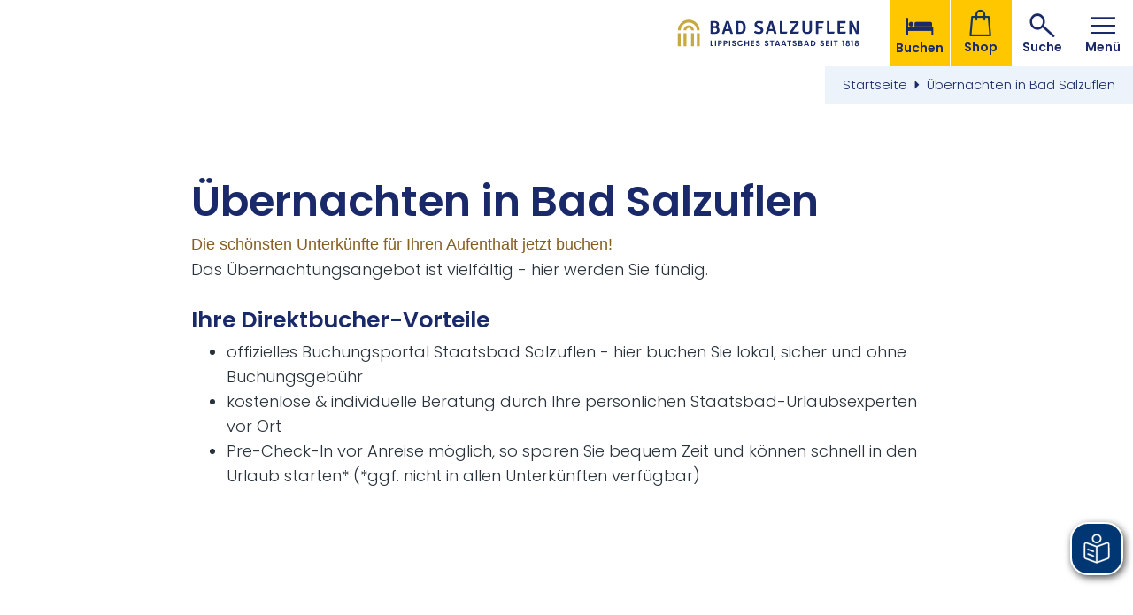

--- FILE ---
content_type: text/html; charset=UTF-8
request_url: https://www.staatsbad-salzuflen.de/unterkunftssuche/unterkuenfte
body_size: 5834
content:
<!DOCTYPE html><html lang="de" class="project-tourism "><head><script type="text/javascript" data-cmp-ab="1" src="https://cdn.consentmanager.net/delivery/autoblocking/e9e9347a0125e.js" data-cmp-host="a.delivery.consentmanager.net" data-cmp-cdn="cdn.consentmanager.net" data-cmp-codesrc="1"></script><meta charset="UTF-8"><meta name="viewport" content="width=device-width, initial-scale=1, maximum-scale=1, user-scalable=1"><title>Unterkunftssuche</title><meta name="robots" content="index, follow, noodp"><meta name="description" content="Hier finden Sie die passende Unterkunft! Ob Hotels, Pensionen,  Ferienwohnungen oder -h&auml;user oder den Wohnmobilstellplatz Flachsheide."><meta name="publisher" content="Staatsbad Salzuflen"><meta name="date" content="2022-08-09T18:21:43+02:00"><meta property="og:title" content="Unterkunftssuche"><meta property="og:description" content="Hier finden Sie die passende Unterkunft! Ob Hotels, Pensionen,  Ferienwohnungen oder -h&auml;user oder den Wohnmobilstellplatz Flachsheide."><meta property="og:site_name" content=""><meta property="og:url" content="https://www.staatsbad-salzuflen.de/unterkunftssuche"><meta property="og:image" content="http://www.staatsbad-salzuflen.de/portal/assets/images/logo.jpg"><meta property="og:type" content="article"><meta property="article:modified_time" content="2022-08-09 18:21:43"><meta property="article:published_time" content="2019-12-04 07:30:39"><link rel="canonical" href="https://www.staatsbad-salzuflen.de/unterkunftssuche/unterkuenfte"><link rel="apple-touch-icon" sizes="120x120" href="https://www.staatsbad-salzuflen.de/portal/dist/atoms/favicon/assets/images/favicon/tourism/apple-touch-icon.png"><link rel="icon" type="image/png" sizes="32x32" href="https://www.staatsbad-salzuflen.de/portal/dist/atoms/favicon/assets/images/favicon/tourism/favicon-32x32.png"><link rel="icon" type="image/png" sizes="16x16" href="https://www.staatsbad-salzuflen.de/portal/dist/atoms/favicon/assets/images/favicon/tourism/favicon-16x16.png"><link rel="manifest" href="https://www.staatsbad-salzuflen.de/portal/dist/atoms/favicon/assets/images/favicon/tourism/site.webmanifest"><link rel="mask-icon" href="https://www.staatsbad-salzuflen.de/portal/dist/atoms/favicon/assets/images/favicon/tourism/safari-pinned-tab.svg" color="#5bbad5"><meta name="msapplication-TileColor" content="#da532c"><meta name="theme-color" content="#ffffff"><script src="https://www.staatsbad-salzuflen.de/data/upload/bsu-tourismus/eye_able_folder/public/staatsbad-salzuflen.js" type="text/javascript" async></script><script src="https://www.staatsbad-salzuflen.de/data/upload/bsu-tourismus/eye_able_folder/public/js/eyeAble.js" type="text/javascript" async></script><script src="https://translate-cdn.eye-able.com/eye-able-translate.js" type="text/javascript" async></script><easy-speech bg-color="#003671"></easy-speech><link rel="stylesheet" href="https://www.staatsbad-salzuflen.de/portal/dist/_vendor/fonts/Poppins.9e53782e.css"><link rel="stylesheet" href="https://www.staatsbad-salzuflen.de/portal/dist/_vendor/fonts/Signika.861c1b48.css"><link rel="stylesheet" href="https://www.staatsbad-salzuflen.de/portal/dist/_vendor/fonts/icomoon.000267ee.css"><link rel="stylesheet" href="https://www.staatsbad-salzuflen.de/portal/dist/molecules/frameTop/assets/styles/base.52bdc9f9.css"><link rel="stylesheet" href="https://www.staatsbad-salzuflen.de/portal/dist/atoms/button.link.default.style/assets/styles/base.b5cd8a4c.css"><link rel="stylesheet" href="https://www.staatsbad-salzuflen.de/portal/dist/organisms/pageHeader/assets/styles/base.c5beb46d.css"><link rel="stylesheet" href="https://www.staatsbad-salzuflen.de/portal/dist/atoms/pageHeader__logo/assets/styles/base.9cca7033.css"><link rel="stylesheet" href="https://www.staatsbad-salzuflen.de/portal/dist/nucleus/pageHeader__search/assets/styles/base.d6ff2407.css"><link rel="stylesheet" href="https://www.staatsbad-salzuflen.de/portal/dist/molecules/searchSubmitInput/assets/styles/base.1e0fe721.css"><link rel="stylesheet" href="https://www.staatsbad-salzuflen.de/portal/dist/atoms/button.button.icon/assets/styles/base.6b6b6349.css"><link rel="stylesheet" href="https://www.staatsbad-salzuflen.de/portal/dist/molecules/pageHeader__search__autosuggest/assets/styles/base.9b4045cf.css"><link rel="stylesheet" href="https://www.staatsbad-salzuflen.de/portal/dist/atoms/scrollbar.default/assets/styles/base.84def037.css"><link rel="stylesheet" href="https://www.staatsbad-salzuflen.de/portal/dist/organisms/breadcrumb/assets/styles/base.648a5fd1.css"><link rel="stylesheet" href="https://www.staatsbad-salzuflen.de/portal/dist/organisms/text.section/assets/styles/base.d41d8cd9.css"><link rel="stylesheet" href="https://www.staatsbad-salzuflen.de/portal/dist/atoms/grid/assets/styles/base.992261c9.css"><link rel="stylesheet" href="https://www.staatsbad-salzuflen.de/portal/dist/atoms/text.article/assets/styles/base.34ce3854.css"><link rel="stylesheet" href="https://www.staatsbad-salzuflen.de/portal/dist/organisms/latestinfo/assets/styles/base.91e925f3.css"><link rel="stylesheet" href="https://www.staatsbad-salzuflen.de/portal/dist/organisms/pageFooter/assets/styles/base.afcedc79.css"><link rel="stylesheet" href="https://www.staatsbad-salzuflen.de/portal/dist/atoms/link.icon/assets/styles/base.4a0e9f51.css"><link rel="stylesheet" href="https://www.staatsbad-salzuflen.de/portal/dist/organisms/nav.offCanvas/assets/styles/base.f8af33f6.css"><link rel="stylesheet" href="https://www.staatsbad-salzuflen.de/portal/dist/nucleus/nav.offCanvas__switch/assets/styles/base.1c99f471.css"><link rel="stylesheet" href="https://www.staatsbad-salzuflen.de/portal/dist/nucleus/nav.offCanvas__element/assets/styles/base.3929588c.css"><link rel="stylesheet" href="https://www.staatsbad-salzuflen.de/portal/dist/molecules/nav.offCanvas__element__group/assets/styles/base.456fd29b.css"><link rel="stylesheet" href="https://www.staatsbad-salzuflen.de/portal/dist/organisms/darksite/assets/styles/base.10e5dce4.css"><script type="application/javascript" data-cookieconsent="ignore">
var portal = {
language: "de",
map: {
accessKey: "AIzaSyAnEEYS8fXwvxJg8yI02ETNtf84Tu525-8",
zoom: "11",
coords: {"lat":52.07644,"lng":8.7546318}
}
}
</script><script>(function(w,d,s,l,i){w[l]=w[l]||[];w[l].push({'gtm.start':
new Date().getTime(),event:'gtm.js'});var f=d.getElementsByTagName(s)[0],
j=d.createElement(s),dl=l!='dataLayer'?'&l='+l:'';j.async=true;j.src=
'https://www.googletagmanager.com/gtm.js?id='+i+dl;f.parentNode.insertBefore(j,f);
})(window,document,'script','dataLayer','GTM-TP36TFW');</script></head><body itemscope="" itemtype="http://schema.org/WebPage"><noscript><iframe src="https://www.googletagmanager.com/ns.html?id=GTM-TP36TFW"
height="0" width="0" style="display:none;visibility:hidden"></iframe></noscript><header id="pageHeader" itemscope="" itemtype="http://schema.org/WPHeader" role="banner"><a href="https://www.staatsbad-salzuflen.de/" id="pageHeader__logo" title="Zur Startseite des Staatsbad Salzuflen">Zurück zur Startseite</a><a href="https://www.staatsbad-salzuflen.de/unterkunftssuche/unterkuenfte" id="pageHeader__quickSearchOpener" class="pageHeader__element pageHeader__element--highlight pageHeader__element--highlightGreen"><span class="pageHeader__element__content"><span class="icon-bed"></span><br>
Buchen      </span></a><a href="https://www.staatsbad-salzuflen.de/erlebnis-shop/erlebnisse" id="pageHeader__shopLink" class="pageHeader__element pageHeader__element--highlight pageHeader__element--highlightGreen"><span class="pageHeader__element__content"><span class="icon-shop"></span><br>
Shop      </span></a><span class="pageHeader__element" id="pageHeader__searchOpener"><span class="pageHeader__element__content"><span class="icon-search"></span><br>
Suche      </span></span><a href="javascript:void(0);" class="pageHeader__element" id="pageHeader__navOpener"><span class="pageHeader__element__content"><span class="icon-burger"></span><br>
Menü    </span></a><form method="get" action="https://www.staatsbad-salzuflen.de/volltextsuche-tourismus" id="pageHeader__search" data-autocomplete-url="https://www.staatsbad-salzuflen.de/action/autocomplete"><input type="hidden" name="form" value="fulltextSearch"><div
class="
searchSubmitInput
"
><div class="searchSubmitInput__formfield"><input type="text" name="query" id="pageHeader__search__input" class="name-query " value="" placeholder="Ich suche nach: Kur, Wellness…"><button
class="
button-button-icon
button-button-icon--default
"
type="submit"
><span class="button-button-icon__text">Suche abschicken</span><span class="icon-search"></span></button></div></div><a id="pageHeader__search__closer" href="javascript:void(0);"><span class="icon-closer"></span><br>
Schließen  </a><div id="pageHeader__search__autosuggest"><div class="headline">Suchvorschläge</div></div></form></header><nav id="breadcrumb" itemscope itemtype="http://schema.org/BreadcrumbList"><div class="breadcrumb__container"><ul class="breadcrumb__list"><li itemprop="itemListElement" itemscope itemtype="http://schema.org/ListItem"><meta itemprop="position" content="1"><a href="https://www.staatsbad-salzuflen.de/" itemprop="item"><span itemprop="name">Startseite</span></a><span class="icon-breadcrumb---arrow---right"></span></li><li itemprop="itemListElement" itemscope itemtype="http://schema.org/ListItem"><meta itemprop="position" content="2"><a href="https://www.staatsbad-salzuflen.de/unterkunftssuche" itemprop="item"><span itemprop="name">Übernachten in Bad Salzuflen</span></a></li></ul></div></nav><main><section class="text-section v-el-1" data-ident="{bfabd7c1-ca54-a269-58fb-95090d06ef30}" data-module="main\text\DefaultTextBlock"><div class="h-grid"><div class="h-el-lg-12"><article class="text-article-base text-article-default"><h1>Über&shy;nach&shy;ten in Bad Salz&shy;uflen</h1><div class="text-article-base__description">Die schönsten Unterkünfte für Ihren Aufenthalt jetzt buchen!</div><div class="text-article-base__text"><p>Das&nbsp;Übernachtungsangebot&nbsp;ist vielfältig - hier werden Sie fündig.&nbsp;</p><h3>Ihre Direktbucher-Vorteile</h3><ul><li>offizielles Buchungsportal Staatsbad Salzuflen - hier buchen Sie lokal, sicher und ohne Buchungsgebühr</li><li>kostenlose &amp; individuelle Beratung durch Ihre persönlichen Staatsbad-Urlaubsexperten vor Ort</li><li>Pre-Check-In vor Anreise möglich, so sparen Sie bequem Zeit und können schnell in den Urlaub starten* (*ggf. nicht in allen Unterkünften verfügbar)</li></ul></div></article></div></div></section><div id="tosc5target" style="min-height: 100vh;"
data-ibe="TOSC5 Unterkuenfte"
data-path="/unterkunftssuche"
data-urloptionalparams=""
data-targetroute="/unterkuenfte"
></div></main><footer id="pageFooter" itemscope="" itemtype="http://schema.org/WPFooter" role="contentinfo"><div class="h-grid"><div class="
pageFooter__element
h-el-lg-10 h-off-lg-1
h-el-sm-10 h-off-sm-1 h-el-ty-12 h-off-ty-0
"><h3>Wir sind gerne für Sie da!</h3><address>
Stadt Bad Salzuflen<br>Tourist-Information im Kurgastzentrum<br>Parkstraße 20<br>32105 Bad Salzuflen
</address><a  href="tel:004952229525200" class="link-icon " ><span class="icon-phone"></span><span>+49 5222 952-5200 </span></a><a  href="mailto:info@bad-salzuflen.de" data-mail="info@bad-salzuflen.de" class="link-icon " ><span class="icon-mail"></span><span>E-Mail schreiben</span></a><div class="pageFooter__element__serviceq"><img src="https://www.staatsbad-salzuflen.de/portal/dist/organisms/pageFooter/assets/images/serviceq.64af6f0e.png" alt="Service Qualität Deutschland"></div></div></div><div class="h-grid h-grid-noMargin"><nav id="pageFooter__meta" class="h-el-lg-6 h-off-lg-3 h-el-md-8 h-off-md-2 h-el-sm-10 h-off-sm-1 h-el-ty-12 h-off-ty-0"><a href="https://www.staatsbad-salzuflen.de/service-beratung/infomaterial">Prospekte be­stel­len</a><a href="https://www.staatsbad-salzuflen.de/kontakt-tourismus">Kontakt</a><a href="https://www.staatsbad-salzuflen.de/impressum-staatsbad">Impressum</a><a href="https://www.staatsbad-salzuflen.de/datenschutzerklaerung">Datenschutz</a><a href="https://www.staatsbad-salzuflen.de/presse">Presse</a><a href="https://www.staatsbad-salzuflen.de/vermieter-bereich">Touristische Partner-Plattform der Stadt Bad Salzuflen</a></nav></div></footer><div id="nav-offCanvas" role="navigation"><a id="nav-offCanvas__closer" href="javascript:void(0);"><span class="icon-closer"></span><br>
Schließen  </a><div id="nav-offCanvas__switch" data-initial-active-element="tourism"><a class="nav-offCanvas__switch__element"
href="javascript:void(0);" data-switch_name="tourism"
><span class="nav-offCanvas__switch__icon nav-offCanvas__switch__icon--tourism"></span>
Tourismus    </a><a class="nav-offCanvas__switch__element"
href="javascript:void(0);" data-switch_name="city"
><span class="nav-offCanvas__switch__icon nav-offCanvas__switch__icon--city"></span>
Stadt    </a></div><div id="nav-offCanvas__collection"><nav class="nav-offCanvas__element" data-switch_target="tourism"><div class="nav-offCanvas__element__group"><div class="nav-offCanvas__element__group__title" tabindex="0">
Startseite Tourismus
</div><ul><li itemscope itemtype="http://schema.org/SiteNavigationElement"><a href="https://www.staatsbad-salzuflen.de/"  itemprop="url">
Alles zu <span itemprop='name'>Startseite Tourismus</span></a></li></ul></div><div class="nav-offCanvas__element__group"><div class="nav-offCanvas__element__group__title" tabindex="0">
Sole &amp; Kneipp
</div><ul><li itemscope itemtype="http://schema.org/SiteNavigationElement"><a href="https://www.staatsbad-salzuflen.de/sole-kneipp"  itemprop="url">
Alles zu <span itemprop='name'>Sole &amp; Kneipp </span></a></li><li itemscope itemtype="http://schema.org/SiteNavigationElement"                ><a itemprop="url" href="https://www.staatsbad-salzuflen.de/sole-kneipp/natuerliche-heilmittel"><span itemprop="name">Natürliche Heilmittel</span></a></li><li itemscope itemtype="http://schema.org/SiteNavigationElement"                ><a itemprop="url" href="https://www.staatsbad-salzuflen.de/sole-kneipp/kurpark"><span itemprop="name">Kurpark</span></a></li><li itemscope itemtype="http://schema.org/SiteNavigationElement"                ><a itemprop="url" href="https://www.staatsbad-salzuflen.de/sole-kneipp/wandelhalle"><span itemprop="name">Wandelhalle</span></a></li><li itemscope itemtype="http://schema.org/SiteNavigationElement"                ><a itemprop="url" href="https://www.staatsbad-salzuflen.de/sole-kneipp/gradierwerke"><span itemprop="name">Gradierwerke</span></a></li></ul></div><div class="nav-offCanvas__element__group"><div class="nav-offCanvas__element__group__title" tabindex="0">
Gesundheit &amp; Wellness
</div><ul><li itemscope itemtype="http://schema.org/SiteNavigationElement"><a href="https://www.staatsbad-salzuflen.de/gesundheit-und-wellness"  itemprop="url">
Alles zu <span itemprop='name'>Gesundheit &amp; Wellness</span></a></li><li itemscope itemtype="http://schema.org/SiteNavigationElement"                ><a itemprop="url" href="https://www.staatsbad-salzuflen.de/gesundheit-und-wellness/lippisches-staatsbad-seit-1818"><span itemprop="name">Lippisches Staatsbad seit 1818</span></a></li><li itemscope itemtype="http://schema.org/SiteNavigationElement"                ><a itemprop="url" href="https://www.staatsbad-salzuflen.de/gesundheit-und-wellness/kuren-praevention"><span itemprop="name">Kuren &amp; Prävention</span></a></li><li itemscope itemtype="http://schema.org/SiteNavigationElement"                ><a itemprop="url" href="https://www.staatsbad-salzuflen.de/gesundheit-und-wellness/reha-kliniken"><span itemprop="name">Reha-Kliniken</span></a></li><li itemscope itemtype="http://schema.org/SiteNavigationElement"                ><a itemprop="url" href="https://www.staatsbad-salzuflen.de/gesundheit-und-wellness/wellness-regeneration"><span itemprop="name">Wellness &amp; Regeneration</span></a></li><li itemscope itemtype="http://schema.org/SiteNavigationElement"                ><a itemprop="url" href="https://www.staatsbad-salzuflen.de/gesundheit-und-wellness/weitere-staatsbad-angebote"><span itemprop="name">Weitere Staatsbad-Angebote</span></a></li></ul></div><div class="nav-offCanvas__element__group"><div class="nav-offCanvas__element__group__title" tabindex="0">
Übernachtung &amp; Unterkünfte
</div><ul><li itemscope itemtype="http://schema.org/SiteNavigationElement"><a href="https://www.staatsbad-salzuflen.de/uebernachtung-unterkuenfte"  itemprop="url">
Alles zu <span itemprop='name'>Übernachtung &amp; Unterkünfte</span></a></li><li itemscope itemtype="http://schema.org/SiteNavigationElement"                ><a itemprop="url" href="https://www.staatsbad-salzuflen.de/uebernachtung-unterkuenfte/arrangements"><span itemprop="name">Arrangements und Pauschalen</span></a></li><li itemscope itemtype="http://schema.org/SiteNavigationElement"                ><a itemprop="url" href="https://www.staatsbad-salzuflen.de/uebernachtung-unterkuenfte/hotels"><span itemprop="name">Hotels</span></a></li><li itemscope itemtype="http://schema.org/SiteNavigationElement"                ><a itemprop="url" href="https://www.staatsbad-salzuflen.de/uebernachtung-unterkuenfte/pensionen"><span itemprop="name">Pensionen</span></a></li><li itemscope itemtype="http://schema.org/SiteNavigationElement"                ><a itemprop="url" href="https://www.staatsbad-salzuflen.de/uebernachtung-unterkuenfte/ferienwohnungen"><span itemprop="name">Ferienwohnungen</span></a></li><li itemscope itemtype="http://schema.org/SiteNavigationElement"                ><a itemprop="url" href="https://www.staatsbad-salzuflen.de/uebernachtung-unterkuenfte/wohnmobil"><span itemprop="name">Wohnmobil</span></a></li><li itemscope itemtype="http://schema.org/SiteNavigationElement"                ><a itemprop="url" href="https://www.staatsbad-salzuflen.de/uebernachtung-unterkuenfte/allergikerfreundlicher-urlaub"><span itemprop="name">Ferienspaß für Allergiker</span></a></li></ul></div><div class="nav-offCanvas__element__group"><div class="nav-offCanvas__element__group__title" tabindex="0">
SalzuflenCARD
</div><ul><li itemscope itemtype="http://schema.org/SiteNavigationElement"><a href="https://www.staatsbad-salzuflen.de/salzuflencard"  itemprop="url">
Alles zu <span itemprop='name'>SalzuflenCARD</span></a></li><li itemscope itemtype="http://schema.org/SiteNavigationElement"                ><a itemprop="url" href="https://www.staatsbad-salzuflen.de/salzuflencard/fuer-uebernachtungsgaeste"><span itemprop="name">Für Übernachtungsgäste</span></a></li><li itemscope itemtype="http://schema.org/SiteNavigationElement"                ><a itemprop="url" href="https://www.staatsbad-salzuflen.de/salzuflencard/fuer-einwohnerinnen"><span itemprop="name">Für Einwohner*innen </span></a></li><li itemscope itemtype="http://schema.org/SiteNavigationElement"                ><a itemprop="url" href="https://www.staatsbad-salzuflen.de/salzuflencard/fuer-unternehmen"><span itemprop="name">Für Unternehmen</span></a></li><li itemscope itemtype="http://schema.org/SiteNavigationElement"                ><a itemprop="url" href="https://www.staatsbad-salzuflen.de/salzuflencard/fuer-tagesgaeste"><span itemprop="name">Für Tagesgäste</span></a></li><li itemscope itemtype="http://schema.org/SiteNavigationElement"                ><a itemprop="url" href="https://www.staatsbad-salzuflen.de/salzuflencard/meins"><span itemprop="name">MeinS - Ihr digitaler Reisebegleiter</span></a></li></ul></div><div class="nav-offCanvas__element__group"><div class="nav-offCanvas__element__group__title" tabindex="0">
Stadterlebnis
</div><ul><li itemscope itemtype="http://schema.org/SiteNavigationElement"><a href="https://www.staatsbad-salzuflen.de/stadterlebnis"  itemprop="url">
Alles zu <span itemprop='name'>Stadterlebnis</span></a></li><li itemscope itemtype="http://schema.org/SiteNavigationElement"                ><a itemprop="url" href="https://www.staatsbad-salzuflen.de/stadterlebnis/veranstaltungskalender"><span itemprop="name">Veranstaltungskalender</span></a></li><li itemscope itemtype="http://schema.org/SiteNavigationElement"                ><a itemprop="url" href="https://www.staatsbad-salzuflen.de/stadterlebnis/bad-salzuflen-erkunden"><span itemprop="name">Bad Salzuflen erkunden</span></a></li><li itemscope itemtype="http://schema.org/SiteNavigationElement"                ><a itemprop="url" href="https://www.staatsbad-salzuflen.de/stadterlebnis/einkaufen-badsalzuflen"><span itemprop="name">Einkaufen </span></a></li><li itemscope itemtype="http://schema.org/SiteNavigationElement"                ><a itemprop="url" href="https://www.staatsbad-salzuflen.de/stadterlebnis/essen-trinken"><span itemprop="name">Essen &amp; Trinken</span></a></li><li itemscope itemtype="http://schema.org/SiteNavigationElement"                ><a itemprop="url" href="https://www.staatsbad-salzuflen.de/stadterlebnis/gruppen-busreisen"><span itemprop="name">Gruppen- &amp; Busreisen</span></a></li><li itemscope itemtype="http://schema.org/SiteNavigationElement"                ><a itemprop="url" href="https://www.staatsbad-salzuflen.de/stadterlebnis/lieblingsplaetze"><span itemprop="name">Lieblingsplätze</span></a></li></ul></div><div class="nav-offCanvas__element__group"><div class="nav-offCanvas__element__group__title" tabindex="0">
Aktivurlaub
</div><ul><li itemscope itemtype="http://schema.org/SiteNavigationElement"><a href="https://www.staatsbad-salzuflen.de/aktivurlaub"  itemprop="url">
Alles zu <span itemprop='name'>Aktivurlaub</span></a></li><li itemscope itemtype="http://schema.org/SiteNavigationElement"                ><a itemprop="url" href="https://www.staatsbad-salzuflen.de/aktivurlaub/ausflugsziele"><span itemprop="name">Ausflugsziele</span></a></li><li itemscope itemtype="http://schema.org/SiteNavigationElement"                ><a itemprop="url" href="https://www.staatsbad-salzuflen.de/aktivurlaub/radfahren"><span itemprop="name">Radfahren</span></a></li><li itemscope itemtype="http://schema.org/SiteNavigationElement"                ><a itemprop="url" href="https://www.staatsbad-salzuflen.de/aktivurlaub/wandern"><span itemprop="name">Wandern</span></a></li></ul></div><div class="nav-offCanvas__element__group"><div class="nav-offCanvas__element__group__title" tabindex="0">
Service &amp; Beratung
</div><ul><li itemscope itemtype="http://schema.org/SiteNavigationElement"><a href="https://www.staatsbad-salzuflen.de/service-beratung"  itemprop="url">
Alles zu <span itemprop='name'>Service &amp; Beratung</span></a></li><li itemscope itemtype="http://schema.org/SiteNavigationElement"                ><a itemprop="url" href="https://www.staatsbad-salzuflen.de/service-beratung/tourist-information"><span itemprop="name">Tourist-Information</span></a></li><li itemscope itemtype="http://schema.org/SiteNavigationElement"                ><a itemprop="url" href="https://www.staatsbad-salzuflen.de/service-beratung/infomaterial"><span itemprop="name">Infomaterial bestellen</span></a></li><li itemscope itemtype="http://schema.org/SiteNavigationElement"                ><a itemprop="url" href="https://www.staatsbad-salzuflen.de/service-beratung/staatsbad-exklusiv-produkte"><span itemprop="name">Staatsbad Produkte Exklusiv</span></a></li><li itemscope itemtype="http://schema.org/SiteNavigationElement"                ><a itemprop="url" href="https://www.stadt-bad-salzuflen.de/stadtgutschein" target="_blank" rel="noopener"><span itemprop="name">Geschenkgutscheine</span></a></li><li itemscope itemtype="http://schema.org/SiteNavigationElement"                ><a itemprop="url" href="https://www.staatsbad-salzuflen.de/service-beratung/verleih"><span itemprop="name">Verleih </span></a></li><li itemscope itemtype="http://schema.org/SiteNavigationElement"                ><a itemprop="url" href="https://www.staatsbad-salzuflen.de/service-beratung/webcams"><span itemprop="name">Webcams</span></a></li><li itemscope itemtype="http://schema.org/SiteNavigationElement"                ><a itemprop="url" href="https://www.staatsbad-salzuflen.de/service-beratung/anreise-und-mobilitaet"><span itemprop="name">Anreise und Mobilität</span></a></li><li itemscope itemtype="http://schema.org/SiteNavigationElement"                ><a itemprop="url" href="https://www.staatsbad-salzuflen.de/service-beratung/wlan-internet"><span itemprop="name">WLAN und Internet</span></a></li></ul></div><div class="nav-offCanvas__element__group"><div class="nav-offCanvas__element__group__title" tabindex="0">
Erlebnis-Shop
</div><ul><li itemscope itemtype="http://schema.org/SiteNavigationElement"><a href="https://www.staatsbad-salzuflen.de/erlebnis-shop"  itemprop="url">
Alles zu <span itemprop='name'>Erlebnis-Shop</span></a></li><li itemscope itemtype="http://schema.org/SiteNavigationElement"                ><a itemprop="url" href="https://www.staatsbad-salzuflen.de/erlebnis-shop/sole-bier-sole-limo"><span itemprop="name">Sole-Bier &amp; Sole-Limo</span></a></li><li itemscope itemtype="http://schema.org/SiteNavigationElement"                ><a itemprop="url" href="https://www.staatsbad-salzuflen.de/erlebnis-shop/aetherische-oele"><span itemprop="name">Ätherische Öle</span></a></li></ul></div></nav><nav class="nav-offCanvas__element" data-switch_target="city"><div class="nav-offCanvas__element__group"><div class="nav-offCanvas__element__group__title" tabindex="0">
Services
</div><ul><li><a href="https://www.stadt-bad-salzuflen.de/services" target="_blank" rel="noopener" >
Alles zu <span itemprop='name'>Services</span></a></li><li                ><a href="https://www.stadt-bad-salzuflen.de/serviceportal?ansicht=dienstleistung&amp;eintrag=405" target="_blank" rel="noopener"><span itemprop="name">Anliegenmelder</span></a></li><li                ><a href="https://www.stadt-bad-salzuflen.de/serviceportal" target="_blank" rel="noopener"><span itemprop="name">Serviceportal</span></a></li><li                ><a href="https://termin.bad-salzuflen.de/" target="_blank" rel="noopener"><span itemprop="name">Terminvereinbarung</span></a></li></ul></div><div class="nav-offCanvas__element__group"><div class="nav-offCanvas__element__group__title" tabindex="0">
Stadt und Rathaus
</div><ul><li><a href="https://www.stadt-bad-salzuflen.de/stadt-und-rathaus" target="_blank" rel="noopener" >
Alles zu <span itemprop='name'>Stadt und Rathaus</span></a></li><li                ><a href="https://www.stadt-bad-salzuflen.de/a-buergerservice" target="_blank" rel="noopener"><span itemprop="name">Bürgerservice</span></a></li><li                ><a href="https://www.stadt-bad-salzuflen.de/stadt-und-rathaus/stadtziele" target="_blank" rel="noopener"><span itemprop="name">Stadtziele</span></a></li><li                ><a href="https://www.stadt-bad-salzuflen.de/stadt-und-rathaus/karriere" target="_blank" rel="noopener"><span itemprop="name">Karriere</span></a></li><li                ><a href="https://www.stadt-bad-salzuflen.de/stadt-und-rathaus/zahlen-daten-fakten" target="_blank" rel="noopener"><span itemprop="name">Zahlen, Daten, Fakten</span></a></li><li                ><a href="https://www.stadt-bad-salzuflen.de/stadt-und-rathaus/politik-und-wahlen" target="_blank" rel="noopener"><span itemprop="name">Politik und Wahlen</span></a></li><li                ><a href="https://www.stadt-bad-salzuflen.de/stadt-und-rathaus/stadtplanung" target="_blank" rel="noopener"><span itemprop="name">Stadtplanung</span></a></li><li                ><a href="https://www.stadt-bad-salzuflen.de/stadt-und-rathaus/klima-umweltschutz" target="_blank" rel="noopener"><span itemprop="name">Klima- und Umweltschutz</span></a></li><li                ><a href="https://www.stadt-bad-salzuflen.de/stadt-und-rathaus/abwasserreinigung-und-gewaesserschutz" target="_blank" rel="noopener"><span itemprop="name">Abwasserreinigung und Gewässerschutz</span></a></li><li                ><a href="https://www.stadt-bad-salzuflen.de/stadt-und-rathaus/veroeffentlichungen" target="_blank" rel="noopener"><span itemprop="name">Veröffentlichungen</span></a></li><li                ><a href="https://www.stadt-bad-salzuflen.de/stadt-und-rathaus/stadtforst-1" target="_blank" rel="noopener"><span itemprop="name">Stadtforst</span></a></li><li                ><a href="https://www.stadt-bad-salzuflen.de/stadt-und-rathaus/ordnungswesen" target="_blank" rel="noopener"><span itemprop="name">Ordnungswesen</span></a></li></ul></div><div class="nav-offCanvas__element__group"><div class="nav-offCanvas__element__group__title" tabindex="0">
Leben und Freizeit
</div><ul><li><a href="https://www.stadt-bad-salzuflen.de/leben-und-freizeit" target="_blank" rel="noopener" >
Alles zu <span itemprop='name'>Leben und Freizeit</span></a></li><li                ><a href="https://www.stadt-bad-salzuflen.de/leben-und-freizeit/auf-einen-blick" target="_blank" rel="noopener"><span itemprop="name">Veranstaltungskalender</span></a></li><li                ><a href="https://www.stadt-bad-salzuflen.de/leben-und-freizeit/kunst-kultur" target="_blank" rel="noopener"><span itemprop="name">Kunst und Kultur</span></a></li><li                ><a href="https://www.stadt-bad-salzuflen.de/a-stadtbuecherei-bad-salzuflen" target="_blank" rel="noopener"><span itemprop="name">Stadtbücherei</span></a></li><li                ><a href="https://www.stadt-bad-salzuflen.de/leben-und-freizeit/kinder-und-jugendtreffs" target="_blank" rel="noopener"><span itemprop="name">Kinder- und Jugendtreffs</span></a></li><li                ><a href="https://www.stadt-bad-salzuflen.de/leben-und-freizeit/ehrenamt" target="_blank" rel="noopener"><span itemprop="name">Ehrenamt</span></a></li><li                ><a href="https://www.stadt-bad-salzuflen.de/leben-und-freizeit/sport" target="_blank" rel="noopener"><span itemprop="name">Sport</span></a></li><li                ><a href="https://www.stadt-bad-salzuflen.de/leben-und-freizeit/ehrenamt/gemeinschaftsraeume" target="_blank" rel="noopener"><span itemprop="name">Gemeinschaftsräume</span></a></li><li                ><a href="https://www.stadt-bad-salzuflen.de/leben-und-freizeit/stadtrundgang" target="_blank" rel="noopener"><span itemprop="name">Stadtrundgang</span></a></li><li                ><a href="https://www.stadt-bad-salzuflen.de/leben-und-freizeit/heiraten" target="_blank" rel="noopener"><span itemprop="name">Heiraten</span></a></li><li                ><a href="https://www.stadt-bad-salzuflen.de/leben-und-freizeit/bestattung" target="_blank" rel="noopener"><span itemprop="name">Bestattung</span></a></li></ul></div><div class="nav-offCanvas__element__group"><div class="nav-offCanvas__element__group__title" tabindex="0">
Soziales und Familie
</div><ul><li><a href="https://www.stadt-bad-salzuflen.de/soziales-und-familie" target="_blank" rel="noopener" >
Alles zu <span itemprop='name'>Soziales und Familie</span></a></li><li                ><a href="https://www.stadt-bad-salzuflen.de/soziales-und-familie/kinder-jugend-eltern" target="_blank" rel="noopener"><span itemprop="name">Kinder, Jugend, Eltern</span></a></li><li                ><a href="https://www.stadt-bad-salzuflen.de/soziales-und-familie/bildung" target="_blank" rel="noopener"><span itemprop="name">Bildung</span></a></li><li                ><a href="https://www.stadt-bad-salzuflen.de/soziales-und-familie/gleichstellungsstelle" target="_blank" rel="noopener"><span itemprop="name">Gleichstellungsstelle</span></a></li><li                ><a href="https://www.stadt-bad-salzuflen.de/soziales-und-familie/alter-pflege-behinderung" target="_blank" rel="noopener"><span itemprop="name">Alter, Pflege, Behinderung</span></a></li><li                ><a href="https://www.stadt-bad-salzuflen.de/soziales-und-familie/gesundheit" target="_blank" rel="noopener"><span itemprop="name">Gesundheit</span></a></li></ul></div><div class="nav-offCanvas__element__group"><div class="nav-offCanvas__element__group__title" tabindex="0">
Wirtschaft und Mobilität
</div><ul><li><a href="https://www.stadt-bad-salzuflen.de/wirtschaft-und-mobilitaet" target="_blank" rel="noopener" >
Alles zu <span itemprop='name'>Wirtschaft und Mobilität</span></a></li><li                ><a href="https://www.stadt-bad-salzuflen.de/wirtschaft-und-mobilitaet/wirtschaftsstandort" target="_blank" rel="noopener"><span itemprop="name">Wirtschaftsstandort</span></a></li><li                ><a href="https://www.stadt-bad-salzuflen.de/wirtschaft-und-mobilitaet/stadtmarketing" target="_blank" rel="noopener"><span itemprop="name">Stadtmarketing</span></a></li><li                ><a href="https://www.stadt-bad-salzuflen.de/wirtschaft-und-mobilitaet/gutschein" target="_blank" rel="noopener"><span itemprop="name">Stadtgutschein</span></a></li><li                ><a href="https://www.staatsbad-salzuflen.de/stadterlebnis/pure-gastlichkeit"><span itemprop="name">Gastronomie</span></a></li><li                ><a href="https://www.staatsbad-salzuflen.de/stadterlebnis/einkaufen-badsalzuflen"><span itemprop="name">Einkaufen</span></a></li><li                ><a href="https://www.stadt-bad-salzuflen.de/wirtschaft-und-mobilitaet/mobilitaet-und-verkehr" target="_blank" rel="noopener"><span itemprop="name">Mobilität und Verkehr</span></a></li></ul></div></nav></div></div><script defer src="https://www.staatsbad-salzuflen.de/portal/dist/organisms/pageHeader/assets/scripts/searchOpener.f3f4032f.js"></script><script defer src="https://www.staatsbad-salzuflen.de/portal/dist/organisms/pageHeader/assets/scripts/navOpener.88c04597.js"></script><script defer src="https://www.staatsbad-salzuflen.de/portal/dist/organisms/pageHeader/assets/scripts/hiddenSticky.efc74c6b.js"></script><script defer src="https://www.staatsbad-salzuflen.de/portal/dist/organisms/pageHeader/assets/scripts/quickSearchOpener.08ceab9e.js"></script><script defer src="https://www.staatsbad-salzuflen.de/portal/dist/nucleus/pageHeader__search/assets/scripts/close.85f2d3e5.js"></script><script defer src="https://www.staatsbad-salzuflen.de/portal/dist/nucleus/pageHeader__search/assets/scripts/showAutosuggest.647ba0b9.js"></script><script defer src="https://www.staatsbad-salzuflen.de/portal/dist/nucleus/pageHeader__search/assets/scripts/clearInput.27626eac.js"></script><script defer src="https://www.staatsbad-salzuflen.de/portal/dist/nucleus/pageHeader__search/assets/scripts/showClearInput.7a891167.js"></script><script defer src="https://www.staatsbad-salzuflen.de/portal/dist/molecules/pageHeader__search__autosuggest/assets/scripts/perfectScrollbar.4e3df8a8.js"></script><script defer src="https://www.staatsbad-salzuflen.de/portal/dist/organisms/breadcrumb/assets/scripts/ps.3ccc6177.js"></script><script defer src="https://www.staatsbad-salzuflen.de/portal/dist/organisms/tosc5/assets/scripts/tosc5AppLoader.acb55744.js"></script><script defer src="https://www.staatsbad-salzuflen.de/portal/dist/organisms/latestinfo/assets/scripts/base.42782fe1.js"></script><script defer src="https://www.staatsbad-salzuflen.de/portal/dist/organisms/nav.offCanvas/assets/scripts/close.c20f1a6c.js"></script><script defer src="https://www.staatsbad-salzuflen.de/portal/dist/organisms/nav.offCanvas/assets/scripts/escape.5f290464.js"></script><script defer src="https://www.staatsbad-salzuflen.de/portal/dist/organisms/nav.offCanvas/assets/scripts/perfectScrollbar.96e385f1.js"></script><script defer src="https://www.staatsbad-salzuflen.de/portal/dist/nucleus/nav.offCanvas__switch/assets/scripts/switch.e1e5296e.js"></script><script defer src="https://www.staatsbad-salzuflen.de/portal/dist/molecules/nav.offCanvas__element__group/assets/scripts/toggle.af2f455a.js"></script><script defer src="https://www.staatsbad-salzuflen.de/portal/dist/organisms/darksite/assets/scripts/darksite.b634dfeb.js"></script></body></html>

--- FILE ---
content_type: text/css; charset=utf-8
request_url: https://www.staatsbad-salzuflen.de/portal/dist/molecules/frameTop/assets/styles/base.52bdc9f9.css
body_size: 243
content:
/*! , Compiled at 2026-01-19 13:36:51 */
a,button{cursor:pointer}html{height:auto;overflow-x:hidden}html.hasLatestInfoBanner{padding:0 0 10%}body,hr,html{border:0;margin:0;padding:0}body,html{width:100%;box-sizing:border-box;-webkit-overflow-scrolling:touch}body{min-height:100vh}@media (min-width:901px){body{padding-top:200px}}@media (min-width:551px) and (max-width:900px){body{padding-top:150px}}html.-state-noScroll,html.-state-noScroll>body{overflow-y:hidden}a>img{border:0}hr{height:1px;line-height:1px;font-size:1px;border-bottom:1px solid}em,strong{font:inherit}a{color:inherit}@media (min-width:1401px){html{font-size:.625em}}@media (max-width:1400px) and (min-width:901px){html{font-size:.5625em}}@media (max-width:900px) and (min-width:551px){html{font-size:.5em}}@media (max-width:550px){body{padding-top:100px}html{font-size:.4375em}}.closer,.closing::after{content:'';clear:both;display:block;margin:0!important;padding:0!important;background:0 0!important}.hide,.none{display:none!important}.noMargin{margin:0!important}.noPadding{padding:0!important}.noBorder{border:0 transparent!important}.noBreak{white-space:nowrap}.verticalAlign::after{content:'';display:inline-block;vertical-align:middle;width:0;height:100%;margin:0}.horizontalAlign{text-align:center}@media print{section{margin-bottom:20pt}a{page-break-inside:avoid}a[href^=http]::after{content:" <" attr(href) "> "}.noprint{display:none!important}}

--- FILE ---
content_type: text/css; charset=utf-8
request_url: https://www.staatsbad-salzuflen.de/portal/dist/organisms/pageHeader/assets/styles/base.c5beb46d.css
body_size: 535
content:
/*! , Compiled at 2026-01-19 13:36:51 */
#pageHeader{position:fixed;z-index:4;right:0;width:100%;display:-ms-flexbox;display:flex;height:56px;top:0}html:not(.-state-pageHeaderHidden) #pageHeader{top:0}html.-state-pageHeaderHidden #pageHeader{top:-80px}@media (max-width:900px){html.-state-pageHeaderHidden #pageHeader{top:0}#pageHeader::before{content:' ';background:#fff;position:absolute;right:100%;height:75px;width:100%}}.pageHeader__element{text-align:center;text-decoration:none;position:relative;overflow:hidden;cursor:pointer}.pageHeader__element:not(.pageHeader__element--highlight){-ms-flex:1 1;flex:1 1;background:#fff}@media (min-width:551px){#pageHeader{height:75px;max-width:100%;width:550px;transition:top .35s ease}.pageHeader__element{padding:11px 0 15px}.pageHeader__element__content{font:600 normal 14px/1em Poppins,Arial,sans-serif;font-weight:600;font-style:normal;font-size:14px;line-height:1em}}@media (max-width:550px){#pageHeader::before{height:56px}.pageHeader__element{padding:10px 0 11px}}#pageHeader__shopLink{border-left:solid 1px;border-color:#fff}#pageHeader__logo.pageHeader__logo--tourism~.pageHeader__element--highlight{-ms-flex:1 1;flex:1 1}#pageHeader__logo.pageHeader__logo--city~.pageHeader__element--highlight{-ms-flex:1.5 1;flex:1.5 1}.pageHeader__element.pageHeader__element--highlight{transition:color .25s ease;-ms-flex:1 1;flex:1 1;background:#192969}.project-city .pageHeader__element.pageHeader__element--highlight{-ms-flex:1.75 1;flex:1.75 1}.pageHeader__element.pageHeader__element--highlightGreen{background:#7DB343}.project-tourism .pageHeader__element.pageHeader__element--highlightGreen{background:#FEC700}.pageHeader__element:active,.pageHeader__element:focus,.pageHeader__element:hover,.pageHeader__element:not(:active):not(:focus):not(:hover):not(.pageHeader__element--highlight){color:#192969}.pageHeader__element:not(:active):not(:focus):not(:hover).pageHeader__element--highlight{color:#fff}.project-tourism .pageHeader__element:not(:active):not(:focus):not(:hover).pageHeader__element--highlight{color:#192969}.pageHeader__element::before{content:'';position:absolute;left:0;display:block;height:100%;width:100%;background:#ECF3FA;transition:top .25s ease}.pageHeader__element:active::before,.pageHeader__element:focus::before,.pageHeader__element:hover::before{top:0}.pageHeader__element:not(:active):not(:focus):not(:hover)::before{top:100%}.pageHeader__element__content{position:relative;display:inline-block}@media (max-width:550px){.pageHeader__element__content{font:600 normal 9px/1em Poppins,Arial,sans-serif;font-weight:600;font-style:normal;font-size:9px;line-height:1em}}.pageHeader__element__content>.highlightext{font:600 normal 23px/35px Poppins,Arial,sans-serif;font-weight:600;font-style:normal;font-size:23px;line-height:35px}.pageHeader__element__content>[class*=icon-]{color:inherit}@media (min-width:551px){.pageHeader__element__content>[class*=icon-]{font-size:35px}}@media (max-width:550px){.pageHeader__element__content>.highlightext{line-height:25px}.pageHeader__element__content>[class*=icon-]{font-size:25px}}#pageHeader__quickSearchOpener .pageHeader__element__content{line-height:.725em}@media (min-width:551px){#pageHeader__quickSearchOpener .pageHeader__element__content .icon-bed{font-size:38px}}@media (max-width:550px){#pageHeader__quickSearchOpener .pageHeader__element__content{line-height:.875em}#pageHeader__quickSearchOpener .pageHeader__element__content .icon-bed{font-size:28px;line-height:.875em}}#pageHeader__shopLink .pageHeader__element__content{line-height:1.4em}@media (min-width:551px){#pageHeader__shopLink .pageHeader__element__content .icon-shop{font-size:30px}}@media (max-width:550px){#pageHeader__shopLink .pageHeader__element__content{line-height:1.6em}#pageHeader__shopLink .pageHeader__element__content .icon-shop{font-size:20px}}@media print{#pageHeader{display:none!important}}

--- FILE ---
content_type: text/css; charset=utf-8
request_url: https://www.staatsbad-salzuflen.de/portal/dist/atoms/pageHeader__logo/assets/styles/base.9cca7033.css
body_size: -71
content:
/*! , Compiled at 2026-01-19 13:36:51 */
#pageHeader__logo{-ms-flex:4 1;flex:4 1;position:relative;display:block;-ms-flex-align:center;align-items:center;overflow:hidden;white-space:nowrap;text-indent:1000%;background:#fff}#pageHeader__logo::before{background-image:url(../images/logo.common.208ba034.svg);background-position:50%;background-repeat:no-repeat;background-size:contain;content:'';display:block;height:80px;left:0;position:absolute;scale:1.1;top:calc(50% - 38px);width:100%}@media (min-width:551px){#pageHeader__logo::before{height:90px;top:calc(50% - 45px)}}

--- FILE ---
content_type: text/css; charset=utf-8
request_url: https://www.staatsbad-salzuflen.de/portal/dist/molecules/searchSubmitInput/assets/styles/base.1e0fe721.css
body_size: -14
content:
/*! , Compiled at 2026-01-19 13:36:51 */
.searchSubmitInput__label{display:block;margin:0 0 4px;font:600 normal 1.4rem/1.28571429em Poppins,Arial,sans-serif;font-weight:600;font-style:normal;font-size:1.4rem;line-height:1.28571429em;color:#192969}.searchSubmitInput__formfield{display:-ms-flexbox;display:flex;position:relative}.searchSubmitInput__formfield>input{-ms-flex:1 1;flex:1 1;padding:10px 11px 11px;font:300 normal 2rem/1.2em Poppins,Arial,sans-serif;font-weight:300;font-style:normal;font-size:2rem;line-height:1.2em;color:#28323B;background:#fff;border:none;border-radius:0;outline:0}.searchSubmitInput__formfield>a{padding:10px 11px 11px;text-decoration:none;color:#959595}.searchSubmitInput__formfield>a>[class*=icon-]{font-size:2rem;line-height:1.2em}.searchSubmitInput__formfield>input.-placeholderHidden-+a{display:block}.searchSubmitInput__formfield>input:not(.-placeholderHidden-)+a{display:none}

--- FILE ---
content_type: text/css; charset=utf-8
request_url: https://www.staatsbad-salzuflen.de/portal/dist/atoms/button.button.icon/assets/styles/base.6b6b6349.css
body_size: 4
content:
/*! , Compiled at 2026-01-19 13:36:51 */
.button-button-icon{position:relative;width:45px;padding:0;border:none;border-radius:0;outline:0}.button-button-icon.button-button-icon--cta{background:#7DB343}.project-tourism .button-button-icon.button-button-icon--cta{background:#FEC700}.button-button-icon.button-button-icon--default{background:#192969}.button-button-icon__text{display:block;width:100%;line-height:2.8rem;text-indent:1000%;overflow:hidden;white-space:nowrap}@media (min-width:551px){.button-button-icon__text{padding:8px 0 9px}}@media (max-width:550px){.button-button-icon__text{padding:6px 0}}.button-button-icon>[class*=icon-]{position:absolute;top:0;left:0;display:-ms-flexbox;display:flex;-ms-flex-align:center;align-items:center;-ms-flex-pack:center;justify-content:center;width:100%;height:100%;font-size:2.5rem;text-align:center;color:#fff}

--- FILE ---
content_type: text/css; charset=utf-8
request_url: https://www.staatsbad-salzuflen.de/portal/dist/molecules/pageHeader__search__autosuggest/assets/styles/base.9b4045cf.css
body_size: 86
content:
/*! , Compiled at 2026-01-19 13:36:51 */
#pageHeader__search__autosuggest{position:absolute;top:100%;left:0;right:0;padding:10px 0;box-sizing:border-box;max-height:calc(100vh - 100%);background-color:#fff;background-image:url(../images/pageHeader__search__autosuggest__bg.e14e1359.png);background-position:100% calc(100% - 30px);background-repeat:no-repeat}#pageHeader__search:not(.-js-pageHeader__search--visible) #pageHeader__search__autosuggest{display:none}#pageHeader__search__autosuggest>.headline{font:300 normal 1.7rem/1.25em Signika,Arial,sans-serif;font-weight:300;font-style:normal;font-size:1.7rem;line-height:1.25em;color:#856021;margin:0 0 10px;padding:0 20px}.pageHeader__search__autosuggest__list{margin:0;padding:0;list-style:none}.pageHeader__search__autosuggest__list>li{display:block}.pageHeader__search__autosuggest__list>li>a{font:300 normal 2rem/1.25em Poppins,Arial,sans-serif;font-weight:300;font-style:normal;font-size:2rem;line-height:1.25em;color:#28323B;text-decoration:none;display:block;padding:9px 20px}.pageHeader__search__autosuggest__list>li>a:active,.pageHeader__search__autosuggest__list>li>a:focus,.pageHeader__search__autosuggest__list>li>a:hover{background:#ECF3FA}.pageHeader__search__autosuggest__list>li>a>strong{font-weight:600}

--- FILE ---
content_type: text/css; charset=utf-8
request_url: https://www.staatsbad-salzuflen.de/portal/dist/organisms/breadcrumb/assets/styles/base.648a5fd1.css
body_size: 75
content:
/*! , Compiled at 2026-01-19 13:36:51 */
#breadcrumb,#breadcrumb a{font:300 normal 1.6rem/2.5rem Poppins,Arial,sans-serif}#breadcrumb{position:fixed;z-index:2;right:0;transition:top .35s ease;font-weight:300;font-style:normal;font-size:1.6rem;line-height:2.5rem}@media (min-width:900px){html:not(.-state-pageHeaderHidden) #breadcrumb{top:75px}html.-state-pageHeaderHidden #breadcrumb{top:-45px}}@media (max-width:550px){html.-state-pageHeaderHidden #breadcrumb,html:not(.-state-pageHeaderHidden) #breadcrumb{top:56px}}@media (min-width:550px) and (max-width:900px){html.-state-pageHeaderHidden #breadcrumb,html:not(.-state-pageHeaderHidden) #breadcrumb{top:75px}}#breadcrumb .breadcrumb__container{position:relative;max-width:100vw}#breadcrumb .breadcrumb__list{list-style:none;display:block;background:#ECF3FA;color:#192969;white-space:nowrap;padding:10px 15px;margin:0}#breadcrumb .breadcrumb__list li,#breadcrumb a{display:inline-block}#breadcrumb a{margin:0 5px;text-decoration:none;color:inherit;font-weight:300;font-style:normal;font-size:1.6rem;line-height:2.5rem}#breadcrumb [class*=icon-]{font-size:12px}@media print{#breadcrumb{display:none!important}}

--- FILE ---
content_type: text/css; charset=utf-8
request_url: https://www.staatsbad-salzuflen.de/portal/dist/organisms/text.section/assets/styles/base.d41d8cd9.css
body_size: -339
content:
/*! , Compiled at 2026-01-19 13:36:51 */


--- FILE ---
content_type: text/css; charset=utf-8
request_url: https://www.staatsbad-salzuflen.de/portal/dist/atoms/grid/assets/styles/base.992261c9.css
body_size: 3767
content:
/*! , Compiled at 2026-01-19 13:36:51 */
@media screen{.h-grid{margin:0 auto;clear:both;display:block}[class*=h-grid] [class*=h-el]{display:inline-block;vertical-align:top;box-sizing:border-box}[class*=h-grid-lg-]{margin:0 auto;clear:both;display:block}}@media screen and (max-width:1400px){[class*=h-grid-md-]{margin:0 auto;clear:both;display:block}}@media screen and (max-width:900px){[class*=h-grid-sm-]{margin:0 auto;clear:both;display:block}}@media screen and (max-width:550px){[class*=h-grid-ty-]{margin:0 auto;clear:both;display:block}}@media screen and (min-width:1401px){.v-el-1{margin-bottom:120px}}@media screen and (min-width:901px) and (max-width:1400px){.v-el-1{margin-bottom:110px}}@media screen and (max-width:900px){.v-el-1{margin-bottom:80px}}@media screen and (min-width:1401px){.v-el-2{margin-bottom:50px}}@media screen and (min-width:901px) and (max-width:1400px){.v-el-2{margin-bottom:40px}}@media screen{.h-grid:not([class*=h-grid-lg-]).h-grid-noMargin .h-el-lg-1{width:calc(8.333333333333332% - 0px - 0px - .01%)}.h-grid:not([class*=h-grid-lg-]).h-grid-noMargin .h-off-lg-1{margin-left:calc(8.333333333333332% + 0px)}.h-grid:not([class*=h-grid-lg-]).h-grid-noMargin .h-off-lg-n1{margin-left:calc(-8.333333333333332% + 0px)}.h-grid:not([class*=h-grid-lg-]).h-grid-noMargin .h-el-lg-2{width:calc(16.666666666666664% - 0px - 0px - .01%)}.h-grid:not([class*=h-grid-lg-]).h-grid-noMargin .h-off-lg-2{margin-left:calc(16.666666666666664% + 0px)}.h-grid:not([class*=h-grid-lg-]).h-grid-noMargin .h-off-lg-n2{margin-left:calc(-16.666666666666664% + 0px)}.h-grid:not([class*=h-grid-lg-]).h-grid-noMargin .h-el-lg-3{width:calc(25% - 0px - 0px - .01%)}.h-grid:not([class*=h-grid-lg-]).h-grid-noMargin .h-off-lg-3{margin-left:calc(25% + 0px)}.h-grid:not([class*=h-grid-lg-]).h-grid-noMargin .h-off-lg-n3{margin-left:calc(-25% + 0px)}.h-grid:not([class*=h-grid-lg-]).h-grid-noMargin .h-el-lg-4{width:calc(33.33333333333333% - 0px - 0px - .01%)}.h-grid:not([class*=h-grid-lg-]).h-grid-noMargin .h-off-lg-4{margin-left:calc(33.33333333333333% + 0px)}.h-grid:not([class*=h-grid-lg-]).h-grid-noMargin .h-off-lg-n4{margin-left:calc(-33.33333333333333% + 0px)}.h-grid:not([class*=h-grid-lg-]).h-grid-noMargin .h-el-lg-5{width:calc(41.66666666666667% - 0px - 0px - .01%)}.h-grid:not([class*=h-grid-lg-]).h-grid-noMargin .h-off-lg-5{margin-left:calc(41.66666666666667% + 0px)}.h-grid:not([class*=h-grid-lg-]).h-grid-noMargin .h-off-lg-n5{margin-left:calc(-41.66666666666667% + 0px)}.h-grid:not([class*=h-grid-lg-]).h-grid-noMargin .h-el-lg-6{width:calc(50% - 0px - 0px - .01%)}.h-grid:not([class*=h-grid-lg-]).h-grid-noMargin .h-off-lg-6{margin-left:calc(50% + 0px)}.h-grid:not([class*=h-grid-lg-]).h-grid-noMargin .h-off-lg-n6{margin-left:calc(-50% + 0px)}.h-grid:not([class*=h-grid-lg-]).h-grid-noMargin .h-el-lg-7{width:calc(58.333333333333336% - 0px - 0px - .01%)}.h-grid:not([class*=h-grid-lg-]).h-grid-noMargin .h-off-lg-7{margin-left:calc(58.333333333333336% + 0px)}.h-grid:not([class*=h-grid-lg-]).h-grid-noMargin .h-off-lg-n7{margin-left:calc(-58.333333333333336% + 0px)}.h-grid:not([class*=h-grid-lg-]).h-grid-noMargin .h-el-lg-8{width:calc(66.66666666666666% - 0px - 0px - .01%)}.h-grid:not([class*=h-grid-lg-]).h-grid-noMargin .h-off-lg-8{margin-left:calc(66.66666666666666% + 0px)}.h-grid:not([class*=h-grid-lg-]).h-grid-noMargin .h-off-lg-n8{margin-left:calc(-66.66666666666666% + 0px)}.h-grid:not([class*=h-grid-lg-]).h-grid-noMargin .h-el-lg-9{width:calc(75% - 0px - 0px - .01%)}.h-grid:not([class*=h-grid-lg-]).h-grid-noMargin .h-off-lg-9{margin-left:calc(75% + 0px)}.h-grid:not([class*=h-grid-lg-]).h-grid-noMargin .h-off-lg-n9{margin-left:calc(-75% + 0px)}.h-grid:not([class*=h-grid-lg-]).h-grid-noMargin .h-el-lg-10{width:calc(83.33333333333334% - 0px - 0px - .01%)}.h-grid:not([class*=h-grid-lg-]).h-grid-noMargin .h-off-lg-10{margin-left:calc(83.33333333333334% + 0px)}.h-grid:not([class*=h-grid-lg-]).h-grid-noMargin .h-off-lg-n10{margin-left:calc(-83.33333333333334% + 0px)}.h-grid:not([class*=h-grid-lg-]).h-grid-noMargin .h-el-lg-11{width:calc(91.66666666666666% - 0px - 0px - .01%)}.h-grid:not([class*=h-grid-lg-]).h-grid-noMargin .h-off-lg-11{margin-left:calc(91.66666666666666% + 0px)}.h-grid:not([class*=h-grid-lg-]).h-grid-noMargin .h-off-lg-n11{margin-left:calc(-91.66666666666666% + 0px)}.h-grid:not([class*=h-grid-lg-]).h-grid-noMargin .h-el-lg-12{width:calc(100% - 0px - 0px - .01%)}.h-grid:not([class*=h-grid-lg-]).h-grid-noMargin .h-off-lg-12{margin-left:calc(100% + 0px)}.h-grid:not([class*=h-grid-lg-]).h-grid-noMargin .h-off-lg-n12{margin-left:calc(-100% + 0px)}.h-grid:not([class*=h-grid-lg-]):not(.h-grid-noMargin) .h-el-lg-1{width:calc(8.333333333333332% - 10px - 10px - .01%)}.h-grid:not([class*=h-grid-lg-]):not(.h-grid-noMargin) .h-off-lg-1{margin-left:calc(8.333333333333332% + 10px)}.h-grid:not([class*=h-grid-lg-]):not(.h-grid-noMargin) .h-off-lg-n1{margin-left:calc(-8.333333333333332% + 10px)}.h-grid:not([class*=h-grid-lg-]):not(.h-grid-noMargin) .h-el-lg-2{width:calc(16.666666666666664% - 10px - 10px - .01%)}.h-grid:not([class*=h-grid-lg-]):not(.h-grid-noMargin) .h-off-lg-2{margin-left:calc(16.666666666666664% + 10px)}.h-grid:not([class*=h-grid-lg-]):not(.h-grid-noMargin) .h-off-lg-n2{margin-left:calc(-16.666666666666664% + 10px)}.h-grid:not([class*=h-grid-lg-]):not(.h-grid-noMargin) .h-el-lg-3{width:calc(25% - 10px - 10px - .01%)}.h-grid:not([class*=h-grid-lg-]):not(.h-grid-noMargin) .h-off-lg-3{margin-left:calc(25% + 10px)}.h-grid:not([class*=h-grid-lg-]):not(.h-grid-noMargin) .h-off-lg-n3{margin-left:calc(-25% + 10px)}.h-grid:not([class*=h-grid-lg-]):not(.h-grid-noMargin) .h-el-lg-4{width:calc(33.33333333333333% - 10px - 10px - .01%)}.h-grid:not([class*=h-grid-lg-]):not(.h-grid-noMargin) .h-off-lg-4{margin-left:calc(33.33333333333333% + 10px)}.h-grid:not([class*=h-grid-lg-]):not(.h-grid-noMargin) .h-off-lg-n4{margin-left:calc(-33.33333333333333% + 10px)}.h-grid:not([class*=h-grid-lg-]):not(.h-grid-noMargin) .h-el-lg-5{width:calc(41.66666666666667% - 10px - 10px - .01%)}.h-grid:not([class*=h-grid-lg-]):not(.h-grid-noMargin) .h-off-lg-5{margin-left:calc(41.66666666666667% + 10px)}.h-grid:not([class*=h-grid-lg-]):not(.h-grid-noMargin) .h-off-lg-n5{margin-left:calc(-41.66666666666667% + 10px)}.h-grid:not([class*=h-grid-lg-]):not(.h-grid-noMargin) .h-el-lg-6{width:calc(50% - 10px - 10px - .01%)}.h-grid:not([class*=h-grid-lg-]):not(.h-grid-noMargin) .h-off-lg-6{margin-left:calc(50% + 10px)}.h-grid:not([class*=h-grid-lg-]):not(.h-grid-noMargin) .h-off-lg-n6{margin-left:calc(-50% + 10px)}.h-grid:not([class*=h-grid-lg-]):not(.h-grid-noMargin) .h-el-lg-7{width:calc(58.333333333333336% - 10px - 10px - .01%)}.h-grid:not([class*=h-grid-lg-]):not(.h-grid-noMargin) .h-off-lg-7{margin-left:calc(58.333333333333336% + 10px)}.h-grid:not([class*=h-grid-lg-]):not(.h-grid-noMargin) .h-off-lg-n7{margin-left:calc(-58.333333333333336% + 10px)}.h-grid:not([class*=h-grid-lg-]):not(.h-grid-noMargin) .h-el-lg-8{width:calc(66.66666666666666% - 10px - 10px - .01%)}.h-grid:not([class*=h-grid-lg-]):not(.h-grid-noMargin) .h-off-lg-8{margin-left:calc(66.66666666666666% + 10px)}.h-grid:not([class*=h-grid-lg-]):not(.h-grid-noMargin) .h-off-lg-n8{margin-left:calc(-66.66666666666666% + 10px)}.h-grid:not([class*=h-grid-lg-]):not(.h-grid-noMargin) .h-el-lg-9{width:calc(75% - 10px - 10px - .01%)}.h-grid:not([class*=h-grid-lg-]):not(.h-grid-noMargin) .h-off-lg-9{margin-left:calc(75% + 10px)}.h-grid:not([class*=h-grid-lg-]):not(.h-grid-noMargin) .h-off-lg-n9{margin-left:calc(-75% + 10px)}.h-grid:not([class*=h-grid-lg-]):not(.h-grid-noMargin) .h-el-lg-10{width:calc(83.33333333333334% - 10px - 10px - .01%)}.h-grid:not([class*=h-grid-lg-]):not(.h-grid-noMargin) .h-off-lg-10{margin-left:calc(83.33333333333334% + 10px)}.h-grid:not([class*=h-grid-lg-]):not(.h-grid-noMargin) .h-off-lg-n10{margin-left:calc(-83.33333333333334% + 10px)}.h-grid:not([class*=h-grid-lg-]):not(.h-grid-noMargin) .h-el-lg-11{width:calc(91.66666666666666% - 10px - 10px - .01%)}.h-grid:not([class*=h-grid-lg-]):not(.h-grid-noMargin) .h-off-lg-11{margin-left:calc(91.66666666666666% + 10px)}.h-grid:not([class*=h-grid-lg-]):not(.h-grid-noMargin) .h-off-lg-n11{margin-left:calc(-91.66666666666666% + 10px)}.h-grid:not([class*=h-grid-lg-]):not(.h-grid-noMargin) .h-el-lg-12{width:calc(100% - 10px - 10px - .01%)}.h-grid:not([class*=h-grid-lg-]):not(.h-grid-noMargin) .h-off-lg-12{margin-left:calc(100% + 10px)}.h-grid:not([class*=h-grid-lg-]):not(.h-grid-noMargin) .h-off-lg-n12{margin-left:calc(-100% + 10px)}}@media screen and (min-width:1401px){.h-grid:not([class*=h-grid-lg-]):not(.h-grid-noMargin){max-width:1680px;width:67.85714286%}.h-grid:not([class*=h-grid-lg-]):not(.h-grid-noMargin)>[class*=h-el-lg]{margin-right:10px}.h-grid:not([class*=h-grid-lg-]):not(.h-grid-noMargin)>[class*=h-el-lg].h-off-lg-0,.h-grid:not([class*=h-grid-lg-]):not(.h-grid-noMargin)>[class*=h-el-lg]:not([class*=h-off-lg]){margin-left:10px}.h-grid:not([class*=h-grid-lg-]).h-grid-noMargin{width:100%}.h-grid:not([class*=h-grid-lg-]).h-grid-noMargin [class*=h-el-lg].h-off-lg-0,.h-grid:not([class*=h-grid-lg-]).h-grid-noMargin [class*=h-el-lg]:not([class*=h-off-lg]){margin-left:0}.h-grid-lg-12.h-grid-noMargin .h-el-lg-1{width:calc(8.333333333333332% - 0px - 0px - .01%)}.h-grid-lg-12.h-grid-noMargin .h-off-lg-1{margin-left:calc(8.333333333333332% + 0px)}.h-grid-lg-12.h-grid-noMargin .h-off-lg-n1{margin-left:calc(-8.333333333333332% + 0px)}.h-grid-lg-12.h-grid-noMargin .h-el-lg-2{width:calc(16.666666666666664% - 0px - 0px - .01%)}.h-grid-lg-12.h-grid-noMargin .h-off-lg-2{margin-left:calc(16.666666666666664% + 0px)}.h-grid-lg-12.h-grid-noMargin .h-off-lg-n2{margin-left:calc(-16.666666666666664% + 0px)}.h-grid-lg-12.h-grid-noMargin .h-el-lg-3{width:calc(25% - 0px - 0px - .01%)}.h-grid-lg-12.h-grid-noMargin .h-off-lg-3{margin-left:calc(25% + 0px)}.h-grid-lg-12.h-grid-noMargin .h-off-lg-n3{margin-left:calc(-25% + 0px)}.h-grid-lg-12.h-grid-noMargin .h-el-lg-4{width:calc(33.33333333333333% - 0px - 0px - .01%)}.h-grid-lg-12.h-grid-noMargin .h-off-lg-4{margin-left:calc(33.33333333333333% + 0px)}.h-grid-lg-12.h-grid-noMargin .h-off-lg-n4{margin-left:calc(-33.33333333333333% + 0px)}.h-grid-lg-12.h-grid-noMargin .h-el-lg-5{width:calc(41.66666666666667% - 0px - 0px - .01%)}.h-grid-lg-12.h-grid-noMargin .h-off-lg-5{margin-left:calc(41.66666666666667% + 0px)}.h-grid-lg-12.h-grid-noMargin .h-off-lg-n5{margin-left:calc(-41.66666666666667% + 0px)}.h-grid-lg-12.h-grid-noMargin .h-el-lg-6{width:calc(50% - 0px - 0px - .01%)}.h-grid-lg-12.h-grid-noMargin .h-off-lg-6{margin-left:calc(50% + 0px)}.h-grid-lg-12.h-grid-noMargin .h-off-lg-n6{margin-left:calc(-50% + 0px)}.h-grid-lg-12.h-grid-noMargin .h-el-lg-7{width:calc(58.333333333333336% - 0px - 0px - .01%)}.h-grid-lg-12.h-grid-noMargin .h-off-lg-7{margin-left:calc(58.333333333333336% + 0px)}.h-grid-lg-12.h-grid-noMargin .h-off-lg-n7{margin-left:calc(-58.333333333333336% + 0px)}.h-grid-lg-12.h-grid-noMargin .h-el-lg-8{width:calc(66.66666666666666% - 0px - 0px - .01%)}.h-grid-lg-12.h-grid-noMargin .h-off-lg-8{margin-left:calc(66.66666666666666% + 0px)}.h-grid-lg-12.h-grid-noMargin .h-off-lg-n8{margin-left:calc(-66.66666666666666% + 0px)}.h-grid-lg-12.h-grid-noMargin .h-el-lg-9{width:calc(75% - 0px - 0px - .01%)}.h-grid-lg-12.h-grid-noMargin .h-off-lg-9{margin-left:calc(75% + 0px)}.h-grid-lg-12.h-grid-noMargin .h-off-lg-n9{margin-left:calc(-75% + 0px)}.h-grid-lg-12.h-grid-noMargin .h-el-lg-10{width:calc(83.33333333333334% - 0px - 0px - .01%)}.h-grid-lg-12.h-grid-noMargin .h-off-lg-10{margin-left:calc(83.33333333333334% + 0px)}.h-grid-lg-12.h-grid-noMargin .h-off-lg-n10{margin-left:calc(-83.33333333333334% + 0px)}.h-grid-lg-12.h-grid-noMargin .h-el-lg-11{width:calc(91.66666666666666% - 0px - 0px - .01%)}.h-grid-lg-12.h-grid-noMargin .h-off-lg-11{margin-left:calc(91.66666666666666% + 0px)}.h-grid-lg-12.h-grid-noMargin .h-off-lg-n11{margin-left:calc(-91.66666666666666% + 0px)}.h-grid-lg-12.h-grid-noMargin .h-el-lg-12{width:calc(100% - 0px - 0px - .01%)}.h-grid-lg-12.h-grid-noMargin .h-off-lg-12{margin-left:calc(100% + 0px)}.h-grid-lg-12.h-grid-noMargin .h-off-lg-n12{margin-left:calc(-100% + 0px)}.h-grid-lg-12:not(.h-grid-noMargin) .h-el-lg-1{width:calc(8.333333333333332% - 10px - 10px - .01%)}.h-grid-lg-12:not(.h-grid-noMargin) .h-off-lg-1{margin-left:calc(8.333333333333332% + 10px)}.h-grid-lg-12:not(.h-grid-noMargin) .h-off-lg-n1{margin-left:calc(-8.333333333333332% + 10px)}.h-grid-lg-12:not(.h-grid-noMargin) .h-el-lg-2{width:calc(16.666666666666664% - 10px - 10px - .01%)}.h-grid-lg-12:not(.h-grid-noMargin) .h-off-lg-2{margin-left:calc(16.666666666666664% + 10px)}.h-grid-lg-12:not(.h-grid-noMargin) .h-off-lg-n2{margin-left:calc(-16.666666666666664% + 10px)}.h-grid-lg-12:not(.h-grid-noMargin) .h-el-lg-3{width:calc(25% - 10px - 10px - .01%)}.h-grid-lg-12:not(.h-grid-noMargin) .h-off-lg-3{margin-left:calc(25% + 10px)}.h-grid-lg-12:not(.h-grid-noMargin) .h-off-lg-n3{margin-left:calc(-25% + 10px)}.h-grid-lg-12:not(.h-grid-noMargin) .h-el-lg-4{width:calc(33.33333333333333% - 10px - 10px - .01%)}.h-grid-lg-12:not(.h-grid-noMargin) .h-off-lg-4{margin-left:calc(33.33333333333333% + 10px)}.h-grid-lg-12:not(.h-grid-noMargin) .h-off-lg-n4{margin-left:calc(-33.33333333333333% + 10px)}.h-grid-lg-12:not(.h-grid-noMargin) .h-el-lg-5{width:calc(41.66666666666667% - 10px - 10px - .01%)}.h-grid-lg-12:not(.h-grid-noMargin) .h-off-lg-5{margin-left:calc(41.66666666666667% + 10px)}.h-grid-lg-12:not(.h-grid-noMargin) .h-off-lg-n5{margin-left:calc(-41.66666666666667% + 10px)}.h-grid-lg-12:not(.h-grid-noMargin) .h-el-lg-6{width:calc(50% - 10px - 10px - .01%)}.h-grid-lg-12:not(.h-grid-noMargin) .h-off-lg-6{margin-left:calc(50% + 10px)}.h-grid-lg-12:not(.h-grid-noMargin) .h-off-lg-n6{margin-left:calc(-50% + 10px)}.h-grid-lg-12:not(.h-grid-noMargin) .h-el-lg-7{width:calc(58.333333333333336% - 10px - 10px - .01%)}.h-grid-lg-12:not(.h-grid-noMargin) .h-off-lg-7{margin-left:calc(58.333333333333336% + 10px)}.h-grid-lg-12:not(.h-grid-noMargin) .h-off-lg-n7{margin-left:calc(-58.333333333333336% + 10px)}.h-grid-lg-12:not(.h-grid-noMargin) .h-el-lg-8{width:calc(66.66666666666666% - 10px - 10px - .01%)}.h-grid-lg-12:not(.h-grid-noMargin) .h-off-lg-8{margin-left:calc(66.66666666666666% + 10px)}.h-grid-lg-12:not(.h-grid-noMargin) .h-off-lg-n8{margin-left:calc(-66.66666666666666% + 10px)}.h-grid-lg-12:not(.h-grid-noMargin) .h-el-lg-9{width:calc(75% - 10px - 10px - .01%)}.h-grid-lg-12:not(.h-grid-noMargin) .h-off-lg-9{margin-left:calc(75% + 10px)}.h-grid-lg-12:not(.h-grid-noMargin) .h-off-lg-n9{margin-left:calc(-75% + 10px)}.h-grid-lg-12:not(.h-grid-noMargin) .h-el-lg-10{width:calc(83.33333333333334% - 10px - 10px - .01%)}.h-grid-lg-12:not(.h-grid-noMargin) .h-off-lg-10{margin-left:calc(83.33333333333334% + 10px)}.h-grid-lg-12:not(.h-grid-noMargin) .h-off-lg-n10{margin-left:calc(-83.33333333333334% + 10px)}.h-grid-lg-12:not(.h-grid-noMargin) .h-el-lg-11{width:calc(91.66666666666666% - 10px - 10px - .01%)}.h-grid-lg-12:not(.h-grid-noMargin) .h-off-lg-11{margin-left:calc(91.66666666666666% + 10px)}.h-grid-lg-12:not(.h-grid-noMargin) .h-off-lg-n11{margin-left:calc(-91.66666666666666% + 10px)}.h-grid-lg-12:not(.h-grid-noMargin) .h-el-lg-12{width:calc(100% - 10px - 10px - .01%)}.h-grid-lg-12:not(.h-grid-noMargin) .h-off-lg-12{margin-left:calc(100% + 10px)}.h-grid-lg-12:not(.h-grid-noMargin) .h-off-lg-n12{margin-left:calc(-100% + 10px)}}@media screen and (min-width:1401px) and (min-width:1401px){.h-grid-lg-12:not(.h-grid-noMargin){max-width:1680px;width:67.85714286%}.h-grid-lg-12:not(.h-grid-noMargin)>[class*=h-el-lg]{margin-right:10px}.h-grid-lg-12:not(.h-grid-noMargin)>[class*=h-el-lg].h-off-lg-0,.h-grid-lg-12:not(.h-grid-noMargin)>[class*=h-el-lg]:not([class*=h-off-lg]){margin-left:10px}.h-grid-lg-12.h-grid-noMargin{width:100%}.h-grid-lg-12.h-grid-noMargin [class*=h-el-lg].h-off-lg-0,.h-grid-lg-12.h-grid-noMargin [class*=h-el-lg]:not([class*=h-off-lg]){margin-left:0}}@media screen and (max-width:1400px){.h-grid:not([class*=h-grid-md-]).h-grid-noMargin .h-el-md-1{width:calc(8.333333333333332% - 0px - 0px - .01%)}.h-grid:not([class*=h-grid-md-]).h-grid-noMargin .h-off-md-1{margin-left:calc(8.333333333333332% + 0px)}.h-grid:not([class*=h-grid-md-]).h-grid-noMargin .h-off-md-n1{margin-left:calc(-8.333333333333332% + 0px)}.h-grid:not([class*=h-grid-md-]).h-grid-noMargin .h-el-md-2{width:calc(16.666666666666664% - 0px - 0px - .01%)}.h-grid:not([class*=h-grid-md-]).h-grid-noMargin .h-off-md-2{margin-left:calc(16.666666666666664% + 0px)}.h-grid:not([class*=h-grid-md-]).h-grid-noMargin .h-off-md-n2{margin-left:calc(-16.666666666666664% + 0px)}.h-grid:not([class*=h-grid-md-]).h-grid-noMargin .h-el-md-3{width:calc(25% - 0px - 0px - .01%)}.h-grid:not([class*=h-grid-md-]).h-grid-noMargin .h-off-md-3{margin-left:calc(25% + 0px)}.h-grid:not([class*=h-grid-md-]).h-grid-noMargin .h-off-md-n3{margin-left:calc(-25% + 0px)}.h-grid:not([class*=h-grid-md-]).h-grid-noMargin .h-el-md-4{width:calc(33.33333333333333% - 0px - 0px - .01%)}.h-grid:not([class*=h-grid-md-]).h-grid-noMargin .h-off-md-4{margin-left:calc(33.33333333333333% + 0px)}.h-grid:not([class*=h-grid-md-]).h-grid-noMargin .h-off-md-n4{margin-left:calc(-33.33333333333333% + 0px)}.h-grid:not([class*=h-grid-md-]).h-grid-noMargin .h-el-md-5{width:calc(41.66666666666667% - 0px - 0px - .01%)}.h-grid:not([class*=h-grid-md-]).h-grid-noMargin .h-off-md-5{margin-left:calc(41.66666666666667% + 0px)}.h-grid:not([class*=h-grid-md-]).h-grid-noMargin .h-off-md-n5{margin-left:calc(-41.66666666666667% + 0px)}.h-grid:not([class*=h-grid-md-]).h-grid-noMargin .h-el-md-6{width:calc(50% - 0px - 0px - .01%)}.h-grid:not([class*=h-grid-md-]).h-grid-noMargin .h-off-md-6{margin-left:calc(50% + 0px)}.h-grid:not([class*=h-grid-md-]).h-grid-noMargin .h-off-md-n6{margin-left:calc(-50% + 0px)}.h-grid:not([class*=h-grid-md-]).h-grid-noMargin .h-el-md-7{width:calc(58.333333333333336% - 0px - 0px - .01%)}.h-grid:not([class*=h-grid-md-]).h-grid-noMargin .h-off-md-7{margin-left:calc(58.333333333333336% + 0px)}.h-grid:not([class*=h-grid-md-]).h-grid-noMargin .h-off-md-n7{margin-left:calc(-58.333333333333336% + 0px)}.h-grid:not([class*=h-grid-md-]).h-grid-noMargin .h-el-md-8{width:calc(66.66666666666666% - 0px - 0px - .01%)}.h-grid:not([class*=h-grid-md-]).h-grid-noMargin .h-off-md-8{margin-left:calc(66.66666666666666% + 0px)}.h-grid:not([class*=h-grid-md-]).h-grid-noMargin .h-off-md-n8{margin-left:calc(-66.66666666666666% + 0px)}.h-grid:not([class*=h-grid-md-]).h-grid-noMargin .h-el-md-9{width:calc(75% - 0px - 0px - .01%)}.h-grid:not([class*=h-grid-md-]).h-grid-noMargin .h-off-md-9{margin-left:calc(75% + 0px)}.h-grid:not([class*=h-grid-md-]).h-grid-noMargin .h-off-md-n9{margin-left:calc(-75% + 0px)}.h-grid:not([class*=h-grid-md-]).h-grid-noMargin .h-el-md-10{width:calc(83.33333333333334% - 0px - 0px - .01%)}.h-grid:not([class*=h-grid-md-]).h-grid-noMargin .h-off-md-10{margin-left:calc(83.33333333333334% + 0px)}.h-grid:not([class*=h-grid-md-]).h-grid-noMargin .h-off-md-n10{margin-left:calc(-83.33333333333334% + 0px)}.h-grid:not([class*=h-grid-md-]).h-grid-noMargin .h-el-md-11{width:calc(91.66666666666666% - 0px - 0px - .01%)}.h-grid:not([class*=h-grid-md-]).h-grid-noMargin .h-off-md-11{margin-left:calc(91.66666666666666% + 0px)}.h-grid:not([class*=h-grid-md-]).h-grid-noMargin .h-off-md-n11{margin-left:calc(-91.66666666666666% + 0px)}.h-grid:not([class*=h-grid-md-]).h-grid-noMargin .h-el-md-12{width:calc(100% - 0px - 0px - .01%)}.h-grid:not([class*=h-grid-md-]).h-grid-noMargin .h-off-md-12{margin-left:calc(100% + 0px)}.h-grid:not([class*=h-grid-md-]).h-grid-noMargin .h-off-md-n12{margin-left:calc(-100% + 0px)}.h-grid:not([class*=h-grid-md-]):not(.h-grid-noMargin) .h-el-md-1{width:calc(8.333333333333332% - 10px - 10px - .01%)}.h-grid:not([class*=h-grid-md-]):not(.h-grid-noMargin) .h-off-md-1{margin-left:calc(8.333333333333332% + 10px)}.h-grid:not([class*=h-grid-md-]):not(.h-grid-noMargin) .h-off-md-n1{margin-left:calc(-8.333333333333332% + 10px)}.h-grid:not([class*=h-grid-md-]):not(.h-grid-noMargin) .h-el-md-2{width:calc(16.666666666666664% - 10px - 10px - .01%)}.h-grid:not([class*=h-grid-md-]):not(.h-grid-noMargin) .h-off-md-2{margin-left:calc(16.666666666666664% + 10px)}.h-grid:not([class*=h-grid-md-]):not(.h-grid-noMargin) .h-off-md-n2{margin-left:calc(-16.666666666666664% + 10px)}.h-grid:not([class*=h-grid-md-]):not(.h-grid-noMargin) .h-el-md-3{width:calc(25% - 10px - 10px - .01%)}.h-grid:not([class*=h-grid-md-]):not(.h-grid-noMargin) .h-off-md-3{margin-left:calc(25% + 10px)}.h-grid:not([class*=h-grid-md-]):not(.h-grid-noMargin) .h-off-md-n3{margin-left:calc(-25% + 10px)}.h-grid:not([class*=h-grid-md-]):not(.h-grid-noMargin) .h-el-md-4{width:calc(33.33333333333333% - 10px - 10px - .01%)}.h-grid:not([class*=h-grid-md-]):not(.h-grid-noMargin) .h-off-md-4{margin-left:calc(33.33333333333333% + 10px)}.h-grid:not([class*=h-grid-md-]):not(.h-grid-noMargin) .h-off-md-n4{margin-left:calc(-33.33333333333333% + 10px)}.h-grid:not([class*=h-grid-md-]):not(.h-grid-noMargin) .h-el-md-5{width:calc(41.66666666666667% - 10px - 10px - .01%)}.h-grid:not([class*=h-grid-md-]):not(.h-grid-noMargin) .h-off-md-5{margin-left:calc(41.66666666666667% + 10px)}.h-grid:not([class*=h-grid-md-]):not(.h-grid-noMargin) .h-off-md-n5{margin-left:calc(-41.66666666666667% + 10px)}.h-grid:not([class*=h-grid-md-]):not(.h-grid-noMargin) .h-el-md-6{width:calc(50% - 10px - 10px - .01%)}.h-grid:not([class*=h-grid-md-]):not(.h-grid-noMargin) .h-off-md-6{margin-left:calc(50% + 10px)}.h-grid:not([class*=h-grid-md-]):not(.h-grid-noMargin) .h-off-md-n6{margin-left:calc(-50% + 10px)}.h-grid:not([class*=h-grid-md-]):not(.h-grid-noMargin) .h-el-md-7{width:calc(58.333333333333336% - 10px - 10px - .01%)}.h-grid:not([class*=h-grid-md-]):not(.h-grid-noMargin) .h-off-md-7{margin-left:calc(58.333333333333336% + 10px)}.h-grid:not([class*=h-grid-md-]):not(.h-grid-noMargin) .h-off-md-n7{margin-left:calc(-58.333333333333336% + 10px)}.h-grid:not([class*=h-grid-md-]):not(.h-grid-noMargin) .h-el-md-8{width:calc(66.66666666666666% - 10px - 10px - .01%)}.h-grid:not([class*=h-grid-md-]):not(.h-grid-noMargin) .h-off-md-8{margin-left:calc(66.66666666666666% + 10px)}.h-grid:not([class*=h-grid-md-]):not(.h-grid-noMargin) .h-off-md-n8{margin-left:calc(-66.66666666666666% + 10px)}.h-grid:not([class*=h-grid-md-]):not(.h-grid-noMargin) .h-el-md-9{width:calc(75% - 10px - 10px - .01%)}.h-grid:not([class*=h-grid-md-]):not(.h-grid-noMargin) .h-off-md-9{margin-left:calc(75% + 10px)}.h-grid:not([class*=h-grid-md-]):not(.h-grid-noMargin) .h-off-md-n9{margin-left:calc(-75% + 10px)}.h-grid:not([class*=h-grid-md-]):not(.h-grid-noMargin) .h-el-md-10{width:calc(83.33333333333334% - 10px - 10px - .01%)}.h-grid:not([class*=h-grid-md-]):not(.h-grid-noMargin) .h-off-md-10{margin-left:calc(83.33333333333334% + 10px)}.h-grid:not([class*=h-grid-md-]):not(.h-grid-noMargin) .h-off-md-n10{margin-left:calc(-83.33333333333334% + 10px)}.h-grid:not([class*=h-grid-md-]):not(.h-grid-noMargin) .h-el-md-11{width:calc(91.66666666666666% - 10px - 10px - .01%)}.h-grid:not([class*=h-grid-md-]):not(.h-grid-noMargin) .h-off-md-11{margin-left:calc(91.66666666666666% + 10px)}.h-grid:not([class*=h-grid-md-]):not(.h-grid-noMargin) .h-off-md-n11{margin-left:calc(-91.66666666666666% + 10px)}.h-grid:not([class*=h-grid-md-]):not(.h-grid-noMargin) .h-el-md-12{width:calc(100% - 10px - 10px - .01%)}.h-grid:not([class*=h-grid-md-]):not(.h-grid-noMargin) .h-off-md-12{margin-left:calc(100% + 10px)}.h-grid:not([class*=h-grid-md-]):not(.h-grid-noMargin) .h-off-md-n12{margin-left:calc(-100% + 10px)}}@media screen and (max-width:1400px) and (min-width:901px){.h-grid:not([class*=h-grid-md-]):not(.h-grid-noMargin){max-width:1680px;width:67.85714286%}.h-grid:not([class*=h-grid-md-]):not(.h-grid-noMargin) [class*=h-el-md],.h-grid:not([class*=h-grid-md-]):not(.h-grid-noMargin)>[class*=h-el-lg]{margin-right:10px}.h-grid:not([class*=h-grid-md-]):not(.h-grid-noMargin) [class*=h-el-md].h-off-lg-0,.h-grid:not([class*=h-grid-md-]):not(.h-grid-noMargin) [class*=h-el-md].h-off-md-0,.h-grid:not([class*=h-grid-md-]):not(.h-grid-noMargin) [class*=h-el-md]:not([class*=h-off-lg]):not([class*=h-off-md]),.h-grid:not([class*=h-grid-md-]):not(.h-grid-noMargin)>[class*=h-el-lg].h-off-lg-0,.h-grid:not([class*=h-grid-md-]):not(.h-grid-noMargin)>[class*=h-el-lg].h-off-md-0,.h-grid:not([class*=h-grid-md-]):not(.h-grid-noMargin)>[class*=h-el-lg]:not([class*=h-off-lg]):not([class*=h-off-md]){margin-left:10px}.h-grid:not([class*=h-grid-md-]).h-grid-noMargin{width:100%}.h-grid:not([class*=h-grid-md-]).h-grid-noMargin [class*=h-el-lg].h-off-lg-0,.h-grid:not([class*=h-grid-md-]).h-grid-noMargin [class*=h-el-lg].h-off-md-0,.h-grid:not([class*=h-grid-md-]).h-grid-noMargin [class*=h-el-lg]:not([class*=h-off-lg]):not([class*=h-off-md]),.h-grid:not([class*=h-grid-md-]).h-grid-noMargin [class*=h-el-md].h-off-lg-0,.h-grid:not([class*=h-grid-md-]).h-grid-noMargin [class*=h-el-md].h-off-md-0,.h-grid:not([class*=h-grid-md-]).h-grid-noMargin [class*=h-el-md]:not([class*=h-off-lg]):not([class*=h-off-md]){margin-left:0}.h-grid-md-12.h-grid-noMargin .h-el-md-1{width:calc(8.333333333333332% - 0px - 0px - .01%)}.h-grid-md-12.h-grid-noMargin .h-off-md-1{margin-left:calc(8.333333333333332% + 0px)}.h-grid-md-12.h-grid-noMargin .h-off-md-n1{margin-left:calc(-8.333333333333332% + 0px)}.h-grid-md-12.h-grid-noMargin .h-el-md-2{width:calc(16.666666666666664% - 0px - 0px - .01%)}.h-grid-md-12.h-grid-noMargin .h-off-md-2{margin-left:calc(16.666666666666664% + 0px)}.h-grid-md-12.h-grid-noMargin .h-off-md-n2{margin-left:calc(-16.666666666666664% + 0px)}.h-grid-md-12.h-grid-noMargin .h-el-md-3{width:calc(25% - 0px - 0px - .01%)}.h-grid-md-12.h-grid-noMargin .h-off-md-3{margin-left:calc(25% + 0px)}.h-grid-md-12.h-grid-noMargin .h-off-md-n3{margin-left:calc(-25% + 0px)}.h-grid-md-12.h-grid-noMargin .h-el-md-4{width:calc(33.33333333333333% - 0px - 0px - .01%)}.h-grid-md-12.h-grid-noMargin .h-off-md-4{margin-left:calc(33.33333333333333% + 0px)}.h-grid-md-12.h-grid-noMargin .h-off-md-n4{margin-left:calc(-33.33333333333333% + 0px)}.h-grid-md-12.h-grid-noMargin .h-el-md-5{width:calc(41.66666666666667% - 0px - 0px - .01%)}.h-grid-md-12.h-grid-noMargin .h-off-md-5{margin-left:calc(41.66666666666667% + 0px)}.h-grid-md-12.h-grid-noMargin .h-off-md-n5{margin-left:calc(-41.66666666666667% + 0px)}.h-grid-md-12.h-grid-noMargin .h-el-md-6{width:calc(50% - 0px - 0px - .01%)}.h-grid-md-12.h-grid-noMargin .h-off-md-6{margin-left:calc(50% + 0px)}.h-grid-md-12.h-grid-noMargin .h-off-md-n6{margin-left:calc(-50% + 0px)}.h-grid-md-12.h-grid-noMargin .h-el-md-7{width:calc(58.333333333333336% - 0px - 0px - .01%)}.h-grid-md-12.h-grid-noMargin .h-off-md-7{margin-left:calc(58.333333333333336% + 0px)}.h-grid-md-12.h-grid-noMargin .h-off-md-n7{margin-left:calc(-58.333333333333336% + 0px)}.h-grid-md-12.h-grid-noMargin .h-el-md-8{width:calc(66.66666666666666% - 0px - 0px - .01%)}.h-grid-md-12.h-grid-noMargin .h-off-md-8{margin-left:calc(66.66666666666666% + 0px)}.h-grid-md-12.h-grid-noMargin .h-off-md-n8{margin-left:calc(-66.66666666666666% + 0px)}.h-grid-md-12.h-grid-noMargin .h-el-md-9{width:calc(75% - 0px - 0px - .01%)}.h-grid-md-12.h-grid-noMargin .h-off-md-9{margin-left:calc(75% + 0px)}.h-grid-md-12.h-grid-noMargin .h-off-md-n9{margin-left:calc(-75% + 0px)}.h-grid-md-12.h-grid-noMargin .h-el-md-10{width:calc(83.33333333333334% - 0px - 0px - .01%)}.h-grid-md-12.h-grid-noMargin .h-off-md-10{margin-left:calc(83.33333333333334% + 0px)}.h-grid-md-12.h-grid-noMargin .h-off-md-n10{margin-left:calc(-83.33333333333334% + 0px)}.h-grid-md-12.h-grid-noMargin .h-el-md-11{width:calc(91.66666666666666% - 0px - 0px - .01%)}.h-grid-md-12.h-grid-noMargin .h-off-md-11{margin-left:calc(91.66666666666666% + 0px)}.h-grid-md-12.h-grid-noMargin .h-off-md-n11{margin-left:calc(-91.66666666666666% + 0px)}.h-grid-md-12.h-grid-noMargin .h-el-md-12{width:calc(100% - 0px - 0px - .01%)}.h-grid-md-12.h-grid-noMargin .h-off-md-12{margin-left:calc(100% + 0px)}.h-grid-md-12.h-grid-noMargin .h-off-md-n12{margin-left:calc(-100% + 0px)}.h-grid-md-12:not(.h-grid-noMargin) .h-el-md-1{width:calc(8.333333333333332% - 10px - 10px - .01%)}.h-grid-md-12:not(.h-grid-noMargin) .h-off-md-1{margin-left:calc(8.333333333333332% + 10px)}.h-grid-md-12:not(.h-grid-noMargin) .h-off-md-n1{margin-left:calc(-8.333333333333332% + 10px)}.h-grid-md-12:not(.h-grid-noMargin) .h-el-md-2{width:calc(16.666666666666664% - 10px - 10px - .01%)}.h-grid-md-12:not(.h-grid-noMargin) .h-off-md-2{margin-left:calc(16.666666666666664% + 10px)}.h-grid-md-12:not(.h-grid-noMargin) .h-off-md-n2{margin-left:calc(-16.666666666666664% + 10px)}.h-grid-md-12:not(.h-grid-noMargin) .h-el-md-3{width:calc(25% - 10px - 10px - .01%)}.h-grid-md-12:not(.h-grid-noMargin) .h-off-md-3{margin-left:calc(25% + 10px)}.h-grid-md-12:not(.h-grid-noMargin) .h-off-md-n3{margin-left:calc(-25% + 10px)}.h-grid-md-12:not(.h-grid-noMargin) .h-el-md-4{width:calc(33.33333333333333% - 10px - 10px - .01%)}.h-grid-md-12:not(.h-grid-noMargin) .h-off-md-4{margin-left:calc(33.33333333333333% + 10px)}.h-grid-md-12:not(.h-grid-noMargin) .h-off-md-n4{margin-left:calc(-33.33333333333333% + 10px)}.h-grid-md-12:not(.h-grid-noMargin) .h-el-md-5{width:calc(41.66666666666667% - 10px - 10px - .01%)}.h-grid-md-12:not(.h-grid-noMargin) .h-off-md-5{margin-left:calc(41.66666666666667% + 10px)}.h-grid-md-12:not(.h-grid-noMargin) .h-off-md-n5{margin-left:calc(-41.66666666666667% + 10px)}.h-grid-md-12:not(.h-grid-noMargin) .h-el-md-6{width:calc(50% - 10px - 10px - .01%)}.h-grid-md-12:not(.h-grid-noMargin) .h-off-md-6{margin-left:calc(50% + 10px)}.h-grid-md-12:not(.h-grid-noMargin) .h-off-md-n6{margin-left:calc(-50% + 10px)}.h-grid-md-12:not(.h-grid-noMargin) .h-el-md-7{width:calc(58.333333333333336% - 10px - 10px - .01%)}.h-grid-md-12:not(.h-grid-noMargin) .h-off-md-7{margin-left:calc(58.333333333333336% + 10px)}.h-grid-md-12:not(.h-grid-noMargin) .h-off-md-n7{margin-left:calc(-58.333333333333336% + 10px)}.h-grid-md-12:not(.h-grid-noMargin) .h-el-md-8{width:calc(66.66666666666666% - 10px - 10px - .01%)}.h-grid-md-12:not(.h-grid-noMargin) .h-off-md-8{margin-left:calc(66.66666666666666% + 10px)}.h-grid-md-12:not(.h-grid-noMargin) .h-off-md-n8{margin-left:calc(-66.66666666666666% + 10px)}.h-grid-md-12:not(.h-grid-noMargin) .h-el-md-9{width:calc(75% - 10px - 10px - .01%)}.h-grid-md-12:not(.h-grid-noMargin) .h-off-md-9{margin-left:calc(75% + 10px)}.h-grid-md-12:not(.h-grid-noMargin) .h-off-md-n9{margin-left:calc(-75% + 10px)}.h-grid-md-12:not(.h-grid-noMargin) .h-el-md-10{width:calc(83.33333333333334% - 10px - 10px - .01%)}.h-grid-md-12:not(.h-grid-noMargin) .h-off-md-10{margin-left:calc(83.33333333333334% + 10px)}.h-grid-md-12:not(.h-grid-noMargin) .h-off-md-n10{margin-left:calc(-83.33333333333334% + 10px)}.h-grid-md-12:not(.h-grid-noMargin) .h-el-md-11{width:calc(91.66666666666666% - 10px - 10px - .01%)}.h-grid-md-12:not(.h-grid-noMargin) .h-off-md-11{margin-left:calc(91.66666666666666% + 10px)}.h-grid-md-12:not(.h-grid-noMargin) .h-off-md-n11{margin-left:calc(-91.66666666666666% + 10px)}.h-grid-md-12:not(.h-grid-noMargin) .h-el-md-12{width:calc(100% - 10px - 10px - .01%)}.h-grid-md-12:not(.h-grid-noMargin) .h-off-md-12{margin-left:calc(100% + 10px)}.h-grid-md-12:not(.h-grid-noMargin) .h-off-md-n12{margin-left:calc(-100% + 10px)}}@media screen and (max-width:1400px) and (min-width:901px) and (min-width:901px){.h-grid-md-12:not(.h-grid-noMargin){max-width:1680px;width:67.85714286%}.h-grid-md-12:not(.h-grid-noMargin) [class*=h-el-md],.h-grid-md-12:not(.h-grid-noMargin)>[class*=h-el-lg]{margin-right:10px}.h-grid-md-12:not(.h-grid-noMargin) [class*=h-el-md].h-off-lg-0,.h-grid-md-12:not(.h-grid-noMargin) [class*=h-el-md].h-off-md-0,.h-grid-md-12:not(.h-grid-noMargin) [class*=h-el-md]:not([class*=h-off-lg]):not([class*=h-off-md]),.h-grid-md-12:not(.h-grid-noMargin)>[class*=h-el-lg].h-off-lg-0,.h-grid-md-12:not(.h-grid-noMargin)>[class*=h-el-lg].h-off-md-0,.h-grid-md-12:not(.h-grid-noMargin)>[class*=h-el-lg]:not([class*=h-off-lg]):not([class*=h-off-md]){margin-left:10px}.h-grid-md-12.h-grid-noMargin{width:100%}.h-grid-md-12.h-grid-noMargin [class*=h-el-lg].h-off-lg-0,.h-grid-md-12.h-grid-noMargin [class*=h-el-lg].h-off-md-0,.h-grid-md-12.h-grid-noMargin [class*=h-el-lg]:not([class*=h-off-lg]):not([class*=h-off-md]),.h-grid-md-12.h-grid-noMargin [class*=h-el-md].h-off-lg-0,.h-grid-md-12.h-grid-noMargin [class*=h-el-md].h-off-md-0,.h-grid-md-12.h-grid-noMargin [class*=h-el-md]:not([class*=h-off-lg]):not([class*=h-off-md]){margin-left:0}}@media screen and (max-width:900px){.v-el-2{margin-bottom:20px}.h-grid:not([class*=h-grid-sm-]).h-grid-noMargin .h-el-sm-1{width:calc(8.333333333333332% - 0px - 0px - .01%)}.h-grid:not([class*=h-grid-sm-]).h-grid-noMargin .h-off-sm-1{margin-left:calc(8.333333333333332% + 0px)}.h-grid:not([class*=h-grid-sm-]).h-grid-noMargin .h-off-sm-n1{margin-left:calc(-8.333333333333332% + 0px)}.h-grid:not([class*=h-grid-sm-]).h-grid-noMargin .h-el-sm-2{width:calc(16.666666666666664% - 0px - 0px - .01%)}.h-grid:not([class*=h-grid-sm-]).h-grid-noMargin .h-off-sm-2{margin-left:calc(16.666666666666664% + 0px)}.h-grid:not([class*=h-grid-sm-]).h-grid-noMargin .h-off-sm-n2{margin-left:calc(-16.666666666666664% + 0px)}.h-grid:not([class*=h-grid-sm-]).h-grid-noMargin .h-el-sm-3{width:calc(25% - 0px - 0px - .01%)}.h-grid:not([class*=h-grid-sm-]).h-grid-noMargin .h-off-sm-3{margin-left:calc(25% + 0px)}.h-grid:not([class*=h-grid-sm-]).h-grid-noMargin .h-off-sm-n3{margin-left:calc(-25% + 0px)}.h-grid:not([class*=h-grid-sm-]).h-grid-noMargin .h-el-sm-4{width:calc(33.33333333333333% - 0px - 0px - .01%)}.h-grid:not([class*=h-grid-sm-]).h-grid-noMargin .h-off-sm-4{margin-left:calc(33.33333333333333% + 0px)}.h-grid:not([class*=h-grid-sm-]).h-grid-noMargin .h-off-sm-n4{margin-left:calc(-33.33333333333333% + 0px)}.h-grid:not([class*=h-grid-sm-]).h-grid-noMargin .h-el-sm-5{width:calc(41.66666666666667% - 0px - 0px - .01%)}.h-grid:not([class*=h-grid-sm-]).h-grid-noMargin .h-off-sm-5{margin-left:calc(41.66666666666667% + 0px)}.h-grid:not([class*=h-grid-sm-]).h-grid-noMargin .h-off-sm-n5{margin-left:calc(-41.66666666666667% + 0px)}.h-grid:not([class*=h-grid-sm-]).h-grid-noMargin .h-el-sm-6{width:calc(50% - 0px - 0px - .01%)}.h-grid:not([class*=h-grid-sm-]).h-grid-noMargin .h-off-sm-6{margin-left:calc(50% + 0px)}.h-grid:not([class*=h-grid-sm-]).h-grid-noMargin .h-off-sm-n6{margin-left:calc(-50% + 0px)}.h-grid:not([class*=h-grid-sm-]).h-grid-noMargin .h-el-sm-7{width:calc(58.333333333333336% - 0px - 0px - .01%)}.h-grid:not([class*=h-grid-sm-]).h-grid-noMargin .h-off-sm-7{margin-left:calc(58.333333333333336% + 0px)}.h-grid:not([class*=h-grid-sm-]).h-grid-noMargin .h-off-sm-n7{margin-left:calc(-58.333333333333336% + 0px)}.h-grid:not([class*=h-grid-sm-]).h-grid-noMargin .h-el-sm-8{width:calc(66.66666666666666% - 0px - 0px - .01%)}.h-grid:not([class*=h-grid-sm-]).h-grid-noMargin .h-off-sm-8{margin-left:calc(66.66666666666666% + 0px)}.h-grid:not([class*=h-grid-sm-]).h-grid-noMargin .h-off-sm-n8{margin-left:calc(-66.66666666666666% + 0px)}.h-grid:not([class*=h-grid-sm-]).h-grid-noMargin .h-el-sm-9{width:calc(75% - 0px - 0px - .01%)}.h-grid:not([class*=h-grid-sm-]).h-grid-noMargin .h-off-sm-9{margin-left:calc(75% + 0px)}.h-grid:not([class*=h-grid-sm-]).h-grid-noMargin .h-off-sm-n9{margin-left:calc(-75% + 0px)}.h-grid:not([class*=h-grid-sm-]).h-grid-noMargin .h-el-sm-10{width:calc(83.33333333333334% - 0px - 0px - .01%)}.h-grid:not([class*=h-grid-sm-]).h-grid-noMargin .h-off-sm-10{margin-left:calc(83.33333333333334% + 0px)}.h-grid:not([class*=h-grid-sm-]).h-grid-noMargin .h-off-sm-n10{margin-left:calc(-83.33333333333334% + 0px)}.h-grid:not([class*=h-grid-sm-]).h-grid-noMargin .h-el-sm-11{width:calc(91.66666666666666% - 0px - 0px - .01%)}.h-grid:not([class*=h-grid-sm-]).h-grid-noMargin .h-off-sm-11{margin-left:calc(91.66666666666666% + 0px)}.h-grid:not([class*=h-grid-sm-]).h-grid-noMargin .h-off-sm-n11{margin-left:calc(-91.66666666666666% + 0px)}.h-grid:not([class*=h-grid-sm-]).h-grid-noMargin .h-el-sm-12{width:calc(100% - 0px - 0px - .01%)}.h-grid:not([class*=h-grid-sm-]).h-grid-noMargin .h-off-sm-12{margin-left:calc(100% + 0px)}.h-grid:not([class*=h-grid-sm-]).h-grid-noMargin .h-off-sm-n12{margin-left:calc(-100% + 0px)}.h-grid:not([class*=h-grid-sm-]):not(.h-grid-noMargin) .h-el-sm-1{width:calc(8.333333333333332% - 10px - 10px - .01%)}.h-grid:not([class*=h-grid-sm-]):not(.h-grid-noMargin) .h-off-sm-1{margin-left:calc(8.333333333333332% + 10px)}.h-grid:not([class*=h-grid-sm-]):not(.h-grid-noMargin) .h-off-sm-n1{margin-left:calc(-8.333333333333332% + 10px)}.h-grid:not([class*=h-grid-sm-]):not(.h-grid-noMargin) .h-el-sm-2{width:calc(16.666666666666664% - 10px - 10px - .01%)}.h-grid:not([class*=h-grid-sm-]):not(.h-grid-noMargin) .h-off-sm-2{margin-left:calc(16.666666666666664% + 10px)}.h-grid:not([class*=h-grid-sm-]):not(.h-grid-noMargin) .h-off-sm-n2{margin-left:calc(-16.666666666666664% + 10px)}.h-grid:not([class*=h-grid-sm-]):not(.h-grid-noMargin) .h-el-sm-3{width:calc(25% - 10px - 10px - .01%)}.h-grid:not([class*=h-grid-sm-]):not(.h-grid-noMargin) .h-off-sm-3{margin-left:calc(25% + 10px)}.h-grid:not([class*=h-grid-sm-]):not(.h-grid-noMargin) .h-off-sm-n3{margin-left:calc(-25% + 10px)}.h-grid:not([class*=h-grid-sm-]):not(.h-grid-noMargin) .h-el-sm-4{width:calc(33.33333333333333% - 10px - 10px - .01%)}.h-grid:not([class*=h-grid-sm-]):not(.h-grid-noMargin) .h-off-sm-4{margin-left:calc(33.33333333333333% + 10px)}.h-grid:not([class*=h-grid-sm-]):not(.h-grid-noMargin) .h-off-sm-n4{margin-left:calc(-33.33333333333333% + 10px)}.h-grid:not([class*=h-grid-sm-]):not(.h-grid-noMargin) .h-el-sm-5{width:calc(41.66666666666667% - 10px - 10px - .01%)}.h-grid:not([class*=h-grid-sm-]):not(.h-grid-noMargin) .h-off-sm-5{margin-left:calc(41.66666666666667% + 10px)}.h-grid:not([class*=h-grid-sm-]):not(.h-grid-noMargin) .h-off-sm-n5{margin-left:calc(-41.66666666666667% + 10px)}.h-grid:not([class*=h-grid-sm-]):not(.h-grid-noMargin) .h-el-sm-6{width:calc(50% - 10px - 10px - .01%)}.h-grid:not([class*=h-grid-sm-]):not(.h-grid-noMargin) .h-off-sm-6{margin-left:calc(50% + 10px)}.h-grid:not([class*=h-grid-sm-]):not(.h-grid-noMargin) .h-off-sm-n6{margin-left:calc(-50% + 10px)}.h-grid:not([class*=h-grid-sm-]):not(.h-grid-noMargin) .h-el-sm-7{width:calc(58.333333333333336% - 10px - 10px - .01%)}.h-grid:not([class*=h-grid-sm-]):not(.h-grid-noMargin) .h-off-sm-7{margin-left:calc(58.333333333333336% + 10px)}.h-grid:not([class*=h-grid-sm-]):not(.h-grid-noMargin) .h-off-sm-n7{margin-left:calc(-58.333333333333336% + 10px)}.h-grid:not([class*=h-grid-sm-]):not(.h-grid-noMargin) .h-el-sm-8{width:calc(66.66666666666666% - 10px - 10px - .01%)}.h-grid:not([class*=h-grid-sm-]):not(.h-grid-noMargin) .h-off-sm-8{margin-left:calc(66.66666666666666% + 10px)}.h-grid:not([class*=h-grid-sm-]):not(.h-grid-noMargin) .h-off-sm-n8{margin-left:calc(-66.66666666666666% + 10px)}.h-grid:not([class*=h-grid-sm-]):not(.h-grid-noMargin) .h-el-sm-9{width:calc(75% - 10px - 10px - .01%)}.h-grid:not([class*=h-grid-sm-]):not(.h-grid-noMargin) .h-off-sm-9{margin-left:calc(75% + 10px)}.h-grid:not([class*=h-grid-sm-]):not(.h-grid-noMargin) .h-off-sm-n9{margin-left:calc(-75% + 10px)}.h-grid:not([class*=h-grid-sm-]):not(.h-grid-noMargin) .h-el-sm-10{width:calc(83.33333333333334% - 10px - 10px - .01%)}.h-grid:not([class*=h-grid-sm-]):not(.h-grid-noMargin) .h-off-sm-10{margin-left:calc(83.33333333333334% + 10px)}.h-grid:not([class*=h-grid-sm-]):not(.h-grid-noMargin) .h-off-sm-n10{margin-left:calc(-83.33333333333334% + 10px)}.h-grid:not([class*=h-grid-sm-]):not(.h-grid-noMargin) .h-el-sm-11{width:calc(91.66666666666666% - 10px - 10px - .01%)}.h-grid:not([class*=h-grid-sm-]):not(.h-grid-noMargin) .h-off-sm-11{margin-left:calc(91.66666666666666% + 10px)}.h-grid:not([class*=h-grid-sm-]):not(.h-grid-noMargin) .h-off-sm-n11{margin-left:calc(-91.66666666666666% + 10px)}.h-grid:not([class*=h-grid-sm-]):not(.h-grid-noMargin) .h-el-sm-12{width:calc(100% - 10px - 10px - .01%)}.h-grid:not([class*=h-grid-sm-]):not(.h-grid-noMargin) .h-off-sm-12{margin-left:calc(100% + 10px)}.h-grid:not([class*=h-grid-sm-]):not(.h-grid-noMargin) .h-off-sm-n12{margin-left:calc(-100% + 10px)}}@media screen and (max-width:900px) and (min-width:551px){.h-grid:not([class*=h-grid-sm-]):not(.h-grid-noMargin){max-width:1680px;width:67.85714286%}.h-grid:not([class*=h-grid-sm-]):not(.h-grid-noMargin) [class*=h-el-sm],.h-grid:not([class*=h-grid-sm-]):not(.h-grid-noMargin) [class*=h-el-md],.h-grid:not([class*=h-grid-sm-]):not(.h-grid-noMargin)>[class*=h-el-lg]{margin-right:10px}.h-grid:not([class*=h-grid-sm-]):not(.h-grid-noMargin) [class*=h-el-sm].h-off-lg-0,.h-grid:not([class*=h-grid-sm-]):not(.h-grid-noMargin) [class*=h-el-sm].h-off-md-0,.h-grid:not([class*=h-grid-sm-]):not(.h-grid-noMargin) [class*=h-el-sm].h-off-sm-0,.h-grid:not([class*=h-grid-sm-]):not(.h-grid-noMargin) [class*=h-el-sm]:not([class*=h-off-lg]):not([class*=h-off-md]):not([class*=h-off-sm]),.h-grid:not([class*=h-grid-sm-]):not(.h-grid-noMargin) [class*=h-el-md].h-off-lg-0,.h-grid:not([class*=h-grid-sm-]):not(.h-grid-noMargin) [class*=h-el-md].h-off-md-0,.h-grid:not([class*=h-grid-sm-]):not(.h-grid-noMargin) [class*=h-el-md].h-off-sm-0,.h-grid:not([class*=h-grid-sm-]):not(.h-grid-noMargin) [class*=h-el-md]:not([class*=h-off-lg]):not([class*=h-off-md]):not([class*=h-off-sm]),.h-grid:not([class*=h-grid-sm-]):not(.h-grid-noMargin)>[class*=h-el-lg].h-off-lg-0,.h-grid:not([class*=h-grid-sm-]):not(.h-grid-noMargin)>[class*=h-el-lg].h-off-md-0,.h-grid:not([class*=h-grid-sm-]):not(.h-grid-noMargin)>[class*=h-el-lg].h-off-sm-0,.h-grid:not([class*=h-grid-sm-]):not(.h-grid-noMargin)>[class*=h-el-lg]:not([class*=h-off-lg]):not([class*=h-off-md]):not([class*=h-off-sm]){margin-left:10px}.h-grid:not([class*=h-grid-sm-]).h-grid-noMargin{width:100%}.h-grid:not([class*=h-grid-sm-]).h-grid-noMargin [class*=h-el-sm].h-off-lg-0,.h-grid:not([class*=h-grid-sm-]).h-grid-noMargin [class*=h-el-sm].h-off-md-0,.h-grid:not([class*=h-grid-sm-]).h-grid-noMargin [class*=h-el-sm].h-off-sm-0,.h-grid:not([class*=h-grid-sm-]).h-grid-noMargin [class*=h-el-sm]:not([class*=h-off-lg]):not([class*=h-off-md]):not([class*=h-off-sm]),.h-grid:not([class*=h-grid-sm-]).h-grid-noMargin [class*=h-el-lg].h-off-lg-0,.h-grid:not([class*=h-grid-sm-]).h-grid-noMargin [class*=h-el-lg].h-off-md-0,.h-grid:not([class*=h-grid-sm-]).h-grid-noMargin [class*=h-el-lg].h-off-sm-0,.h-grid:not([class*=h-grid-sm-]).h-grid-noMargin [class*=h-el-lg]:not([class*=h-off-lg]):not([class*=h-off-md]):not([class*=h-off-sm]),.h-grid:not([class*=h-grid-sm-]).h-grid-noMargin [class*=h-el-md].h-off-lg-0,.h-grid:not([class*=h-grid-sm-]).h-grid-noMargin [class*=h-el-md].h-off-md-0,.h-grid:not([class*=h-grid-sm-]).h-grid-noMargin [class*=h-el-md].h-off-sm-0,.h-grid:not([class*=h-grid-sm-]).h-grid-noMargin [class*=h-el-md]:not([class*=h-off-lg]):not([class*=h-off-md]):not([class*=h-off-sm]){margin-left:0}.h-grid-sm-12.h-grid-noMargin .h-el-sm-1{width:calc(8.333333333333332% - 0px - 0px - .01%)}.h-grid-sm-12.h-grid-noMargin .h-off-sm-1{margin-left:calc(8.333333333333332% + 0px)}.h-grid-sm-12.h-grid-noMargin .h-off-sm-n1{margin-left:calc(-8.333333333333332% + 0px)}.h-grid-sm-12.h-grid-noMargin .h-el-sm-2{width:calc(16.666666666666664% - 0px - 0px - .01%)}.h-grid-sm-12.h-grid-noMargin .h-off-sm-2{margin-left:calc(16.666666666666664% + 0px)}.h-grid-sm-12.h-grid-noMargin .h-off-sm-n2{margin-left:calc(-16.666666666666664% + 0px)}.h-grid-sm-12.h-grid-noMargin .h-el-sm-3{width:calc(25% - 0px - 0px - .01%)}.h-grid-sm-12.h-grid-noMargin .h-off-sm-3{margin-left:calc(25% + 0px)}.h-grid-sm-12.h-grid-noMargin .h-off-sm-n3{margin-left:calc(-25% + 0px)}.h-grid-sm-12.h-grid-noMargin .h-el-sm-4{width:calc(33.33333333333333% - 0px - 0px - .01%)}.h-grid-sm-12.h-grid-noMargin .h-off-sm-4{margin-left:calc(33.33333333333333% + 0px)}.h-grid-sm-12.h-grid-noMargin .h-off-sm-n4{margin-left:calc(-33.33333333333333% + 0px)}.h-grid-sm-12.h-grid-noMargin .h-el-sm-5{width:calc(41.66666666666667% - 0px - 0px - .01%)}.h-grid-sm-12.h-grid-noMargin .h-off-sm-5{margin-left:calc(41.66666666666667% + 0px)}.h-grid-sm-12.h-grid-noMargin .h-off-sm-n5{margin-left:calc(-41.66666666666667% + 0px)}.h-grid-sm-12.h-grid-noMargin .h-el-sm-6{width:calc(50% - 0px - 0px - .01%)}.h-grid-sm-12.h-grid-noMargin .h-off-sm-6{margin-left:calc(50% + 0px)}.h-grid-sm-12.h-grid-noMargin .h-off-sm-n6{margin-left:calc(-50% + 0px)}.h-grid-sm-12.h-grid-noMargin .h-el-sm-7{width:calc(58.333333333333336% - 0px - 0px - .01%)}.h-grid-sm-12.h-grid-noMargin .h-off-sm-7{margin-left:calc(58.333333333333336% + 0px)}.h-grid-sm-12.h-grid-noMargin .h-off-sm-n7{margin-left:calc(-58.333333333333336% + 0px)}.h-grid-sm-12.h-grid-noMargin .h-el-sm-8{width:calc(66.66666666666666% - 0px - 0px - .01%)}.h-grid-sm-12.h-grid-noMargin .h-off-sm-8{margin-left:calc(66.66666666666666% + 0px)}.h-grid-sm-12.h-grid-noMargin .h-off-sm-n8{margin-left:calc(-66.66666666666666% + 0px)}.h-grid-sm-12.h-grid-noMargin .h-el-sm-9{width:calc(75% - 0px - 0px - .01%)}.h-grid-sm-12.h-grid-noMargin .h-off-sm-9{margin-left:calc(75% + 0px)}.h-grid-sm-12.h-grid-noMargin .h-off-sm-n9{margin-left:calc(-75% + 0px)}.h-grid-sm-12.h-grid-noMargin .h-el-sm-10{width:calc(83.33333333333334% - 0px - 0px - .01%)}.h-grid-sm-12.h-grid-noMargin .h-off-sm-10{margin-left:calc(83.33333333333334% + 0px)}.h-grid-sm-12.h-grid-noMargin .h-off-sm-n10{margin-left:calc(-83.33333333333334% + 0px)}.h-grid-sm-12.h-grid-noMargin .h-el-sm-11{width:calc(91.66666666666666% - 0px - 0px - .01%)}.h-grid-sm-12.h-grid-noMargin .h-off-sm-11{margin-left:calc(91.66666666666666% + 0px)}.h-grid-sm-12.h-grid-noMargin .h-off-sm-n11{margin-left:calc(-91.66666666666666% + 0px)}.h-grid-sm-12.h-grid-noMargin .h-el-sm-12{width:calc(100% - 0px - 0px - .01%)}.h-grid-sm-12.h-grid-noMargin .h-off-sm-12{margin-left:calc(100% + 0px)}.h-grid-sm-12.h-grid-noMargin .h-off-sm-n12{margin-left:calc(-100% + 0px)}.h-grid-sm-12:not(.h-grid-noMargin) .h-el-sm-1{width:calc(8.333333333333332% - 10px - 10px - .01%)}.h-grid-sm-12:not(.h-grid-noMargin) .h-off-sm-1{margin-left:calc(8.333333333333332% + 10px)}.h-grid-sm-12:not(.h-grid-noMargin) .h-off-sm-n1{margin-left:calc(-8.333333333333332% + 10px)}.h-grid-sm-12:not(.h-grid-noMargin) .h-el-sm-2{width:calc(16.666666666666664% - 10px - 10px - .01%)}.h-grid-sm-12:not(.h-grid-noMargin) .h-off-sm-2{margin-left:calc(16.666666666666664% + 10px)}.h-grid-sm-12:not(.h-grid-noMargin) .h-off-sm-n2{margin-left:calc(-16.666666666666664% + 10px)}.h-grid-sm-12:not(.h-grid-noMargin) .h-el-sm-3{width:calc(25% - 10px - 10px - .01%)}.h-grid-sm-12:not(.h-grid-noMargin) .h-off-sm-3{margin-left:calc(25% + 10px)}.h-grid-sm-12:not(.h-grid-noMargin) .h-off-sm-n3{margin-left:calc(-25% + 10px)}.h-grid-sm-12:not(.h-grid-noMargin) .h-el-sm-4{width:calc(33.33333333333333% - 10px - 10px - .01%)}.h-grid-sm-12:not(.h-grid-noMargin) .h-off-sm-4{margin-left:calc(33.33333333333333% + 10px)}.h-grid-sm-12:not(.h-grid-noMargin) .h-off-sm-n4{margin-left:calc(-33.33333333333333% + 10px)}.h-grid-sm-12:not(.h-grid-noMargin) .h-el-sm-5{width:calc(41.66666666666667% - 10px - 10px - .01%)}.h-grid-sm-12:not(.h-grid-noMargin) .h-off-sm-5{margin-left:calc(41.66666666666667% + 10px)}.h-grid-sm-12:not(.h-grid-noMargin) .h-off-sm-n5{margin-left:calc(-41.66666666666667% + 10px)}.h-grid-sm-12:not(.h-grid-noMargin) .h-el-sm-6{width:calc(50% - 10px - 10px - .01%)}.h-grid-sm-12:not(.h-grid-noMargin) .h-off-sm-6{margin-left:calc(50% + 10px)}.h-grid-sm-12:not(.h-grid-noMargin) .h-off-sm-n6{margin-left:calc(-50% + 10px)}.h-grid-sm-12:not(.h-grid-noMargin) .h-el-sm-7{width:calc(58.333333333333336% - 10px - 10px - .01%)}.h-grid-sm-12:not(.h-grid-noMargin) .h-off-sm-7{margin-left:calc(58.333333333333336% + 10px)}.h-grid-sm-12:not(.h-grid-noMargin) .h-off-sm-n7{margin-left:calc(-58.333333333333336% + 10px)}.h-grid-sm-12:not(.h-grid-noMargin) .h-el-sm-8{width:calc(66.66666666666666% - 10px - 10px - .01%)}.h-grid-sm-12:not(.h-grid-noMargin) .h-off-sm-8{margin-left:calc(66.66666666666666% + 10px)}.h-grid-sm-12:not(.h-grid-noMargin) .h-off-sm-n8{margin-left:calc(-66.66666666666666% + 10px)}.h-grid-sm-12:not(.h-grid-noMargin) .h-el-sm-9{width:calc(75% - 10px - 10px - .01%)}.h-grid-sm-12:not(.h-grid-noMargin) .h-off-sm-9{margin-left:calc(75% + 10px)}.h-grid-sm-12:not(.h-grid-noMargin) .h-off-sm-n9{margin-left:calc(-75% + 10px)}.h-grid-sm-12:not(.h-grid-noMargin) .h-el-sm-10{width:calc(83.33333333333334% - 10px - 10px - .01%)}.h-grid-sm-12:not(.h-grid-noMargin) .h-off-sm-10{margin-left:calc(83.33333333333334% + 10px)}.h-grid-sm-12:not(.h-grid-noMargin) .h-off-sm-n10{margin-left:calc(-83.33333333333334% + 10px)}.h-grid-sm-12:not(.h-grid-noMargin) .h-el-sm-11{width:calc(91.66666666666666% - 10px - 10px - .01%)}.h-grid-sm-12:not(.h-grid-noMargin) .h-off-sm-11{margin-left:calc(91.66666666666666% + 10px)}.h-grid-sm-12:not(.h-grid-noMargin) .h-off-sm-n11{margin-left:calc(-91.66666666666666% + 10px)}.h-grid-sm-12:not(.h-grid-noMargin) .h-el-sm-12{width:calc(100% - 10px - 10px - .01%)}.h-grid-sm-12:not(.h-grid-noMargin) .h-off-sm-12{margin-left:calc(100% + 10px)}.h-grid-sm-12:not(.h-grid-noMargin) .h-off-sm-n12{margin-left:calc(-100% + 10px)}}@media screen and (max-width:900px) and (min-width:551px) and (min-width:551px){.h-grid-sm-12:not(.h-grid-noMargin){max-width:1680px;width:67.85714286%}.h-grid-sm-12:not(.h-grid-noMargin) [class*=h-el-sm],.h-grid-sm-12:not(.h-grid-noMargin) [class*=h-el-md],.h-grid-sm-12:not(.h-grid-noMargin)>[class*=h-el-lg]{margin-right:10px}.h-grid-sm-12:not(.h-grid-noMargin) [class*=h-el-sm].h-off-lg-0,.h-grid-sm-12:not(.h-grid-noMargin) [class*=h-el-sm].h-off-md-0,.h-grid-sm-12:not(.h-grid-noMargin) [class*=h-el-sm].h-off-sm-0,.h-grid-sm-12:not(.h-grid-noMargin) [class*=h-el-sm]:not([class*=h-off-lg]):not([class*=h-off-md]):not([class*=h-off-sm]),.h-grid-sm-12:not(.h-grid-noMargin) [class*=h-el-md].h-off-lg-0,.h-grid-sm-12:not(.h-grid-noMargin) [class*=h-el-md].h-off-md-0,.h-grid-sm-12:not(.h-grid-noMargin) [class*=h-el-md].h-off-sm-0,.h-grid-sm-12:not(.h-grid-noMargin) [class*=h-el-md]:not([class*=h-off-lg]):not([class*=h-off-md]):not([class*=h-off-sm]),.h-grid-sm-12:not(.h-grid-noMargin)>[class*=h-el-lg].h-off-lg-0,.h-grid-sm-12:not(.h-grid-noMargin)>[class*=h-el-lg].h-off-md-0,.h-grid-sm-12:not(.h-grid-noMargin)>[class*=h-el-lg].h-off-sm-0,.h-grid-sm-12:not(.h-grid-noMargin)>[class*=h-el-lg]:not([class*=h-off-lg]):not([class*=h-off-md]):not([class*=h-off-sm]){margin-left:10px}.h-grid-sm-12.h-grid-noMargin{width:100%}.h-grid-sm-12.h-grid-noMargin [class*=h-el-sm].h-off-lg-0,.h-grid-sm-12.h-grid-noMargin [class*=h-el-sm].h-off-md-0,.h-grid-sm-12.h-grid-noMargin [class*=h-el-sm].h-off-sm-0,.h-grid-sm-12.h-grid-noMargin [class*=h-el-sm]:not([class*=h-off-lg]):not([class*=h-off-md]):not([class*=h-off-sm]),.h-grid-sm-12.h-grid-noMargin [class*=h-el-lg].h-off-lg-0,.h-grid-sm-12.h-grid-noMargin [class*=h-el-lg].h-off-md-0,.h-grid-sm-12.h-grid-noMargin [class*=h-el-lg].h-off-sm-0,.h-grid-sm-12.h-grid-noMargin [class*=h-el-lg]:not([class*=h-off-lg]):not([class*=h-off-md]):not([class*=h-off-sm]),.h-grid-sm-12.h-grid-noMargin [class*=h-el-md].h-off-lg-0,.h-grid-sm-12.h-grid-noMargin [class*=h-el-md].h-off-md-0,.h-grid-sm-12.h-grid-noMargin [class*=h-el-md].h-off-sm-0,.h-grid-sm-12.h-grid-noMargin [class*=h-el-md]:not([class*=h-off-lg]):not([class*=h-off-md]):not([class*=h-off-sm]){margin-left:0}}@media screen and (max-width:550px){.h-grid-ty-12.h-grid-noMargin,.h-grid:not([class*=h-grid-ty-]).h-grid-noMargin{width:100%}.h-grid-ty-12.h-grid-noMargin [class*=h-el-sm].h-off-lg-0,.h-grid-ty-12.h-grid-noMargin [class*=h-el-sm].h-off-md-0,.h-grid-ty-12.h-grid-noMargin [class*=h-el-sm].h-off-sm-0,.h-grid-ty-12.h-grid-noMargin [class*=h-el-sm].h-off-ty-0,.h-grid-ty-12.h-grid-noMargin [class*=h-el-sm]:not([class*=h-off-lg]):not([class*=h-off-md]):not([class*=h-off-sm]):not([class*=h-off-ty]),.h-grid-ty-12.h-grid-noMargin [class*=h-el-ty].h-off-lg-0,.h-grid-ty-12.h-grid-noMargin [class*=h-el-ty].h-off-md-0,.h-grid-ty-12.h-grid-noMargin [class*=h-el-ty].h-off-sm-0,.h-grid-ty-12.h-grid-noMargin [class*=h-el-ty].h-off-ty-0,.h-grid-ty-12.h-grid-noMargin [class*=h-el-ty]:not([class*=h-off-lg]):not([class*=h-off-md]):not([class*=h-off-sm]):not([class*=h-off-ty]),.h-grid-ty-12.h-grid-noMargin [class*=h-el-lg].h-off-lg-0,.h-grid-ty-12.h-grid-noMargin [class*=h-el-lg].h-off-md-0,.h-grid-ty-12.h-grid-noMargin [class*=h-el-lg].h-off-sm-0,.h-grid-ty-12.h-grid-noMargin [class*=h-el-lg].h-off-ty-0,.h-grid-ty-12.h-grid-noMargin [class*=h-el-lg]:not([class*=h-off-lg]):not([class*=h-off-md]):not([class*=h-off-sm]):not([class*=h-off-ty]),.h-grid-ty-12.h-grid-noMargin [class*=h-el-md].h-off-lg-0,.h-grid-ty-12.h-grid-noMargin [class*=h-el-md].h-off-md-0,.h-grid-ty-12.h-grid-noMargin [class*=h-el-md].h-off-sm-0,.h-grid-ty-12.h-grid-noMargin [class*=h-el-md].h-off-ty-0,.h-grid-ty-12.h-grid-noMargin [class*=h-el-md]:not([class*=h-off-lg]):not([class*=h-off-md]):not([class*=h-off-sm]):not([class*=h-off-ty]),.h-grid:not([class*=h-grid-ty-]).h-grid-noMargin [class*=h-el-sm].h-off-lg-0,.h-grid:not([class*=h-grid-ty-]).h-grid-noMargin [class*=h-el-sm].h-off-md-0,.h-grid:not([class*=h-grid-ty-]).h-grid-noMargin [class*=h-el-sm].h-off-sm-0,.h-grid:not([class*=h-grid-ty-]).h-grid-noMargin [class*=h-el-sm].h-off-ty-0,.h-grid:not([class*=h-grid-ty-]).h-grid-noMargin [class*=h-el-sm]:not([class*=h-off-lg]):not([class*=h-off-md]):not([class*=h-off-sm]):not([class*=h-off-ty]),.h-grid:not([class*=h-grid-ty-]).h-grid-noMargin [class*=h-el-ty].h-off-lg-0,.h-grid:not([class*=h-grid-ty-]).h-grid-noMargin [class*=h-el-ty].h-off-md-0,.h-grid:not([class*=h-grid-ty-]).h-grid-noMargin [class*=h-el-ty].h-off-sm-0,.h-grid:not([class*=h-grid-ty-]).h-grid-noMargin [class*=h-el-ty].h-off-ty-0,.h-grid:not([class*=h-grid-ty-]).h-grid-noMargin [class*=h-el-ty]:not([class*=h-off-lg]):not([class*=h-off-md]):not([class*=h-off-sm]):not([class*=h-off-ty]),.h-grid:not([class*=h-grid-ty-]).h-grid-noMargin [class*=h-el-lg].h-off-lg-0,.h-grid:not([class*=h-grid-ty-]).h-grid-noMargin [class*=h-el-lg].h-off-md-0,.h-grid:not([class*=h-grid-ty-]).h-grid-noMargin [class*=h-el-lg].h-off-sm-0,.h-grid:not([class*=h-grid-ty-]).h-grid-noMargin [class*=h-el-lg].h-off-ty-0,.h-grid:not([class*=h-grid-ty-]).h-grid-noMargin [class*=h-el-lg]:not([class*=h-off-lg]):not([class*=h-off-md]):not([class*=h-off-sm]):not([class*=h-off-ty]),.h-grid:not([class*=h-grid-ty-]).h-grid-noMargin [class*=h-el-md].h-off-lg-0,.h-grid:not([class*=h-grid-ty-]).h-grid-noMargin [class*=h-el-md].h-off-md-0,.h-grid:not([class*=h-grid-ty-]).h-grid-noMargin [class*=h-el-md].h-off-sm-0,.h-grid:not([class*=h-grid-ty-]).h-grid-noMargin [class*=h-el-md].h-off-ty-0,.h-grid:not([class*=h-grid-ty-]).h-grid-noMargin [class*=h-el-md]:not([class*=h-off-lg]):not([class*=h-off-md]):not([class*=h-off-sm]):not([class*=h-off-ty]){margin-left:0}.h-grid-ty-12.h-grid-noMargin .h-el-ty-1,.h-grid:not([class*=h-grid-ty-]).h-grid-noMargin .h-el-ty-1{width:calc(8.333333333333332% - 0px - 0px - .01%)}.h-grid-ty-12.h-grid-noMargin .h-off-ty-1,.h-grid:not([class*=h-grid-ty-]).h-grid-noMargin .h-off-ty-1{margin-left:calc(8.333333333333332% + 0px)}.h-grid-ty-12.h-grid-noMargin .h-off-ty-n1,.h-grid:not([class*=h-grid-ty-]).h-grid-noMargin .h-off-ty-n1{margin-left:calc(-8.333333333333332% + 0px)}.h-grid-ty-12.h-grid-noMargin .h-el-ty-2,.h-grid:not([class*=h-grid-ty-]).h-grid-noMargin .h-el-ty-2{width:calc(16.666666666666664% - 0px - 0px - .01%)}.h-grid-ty-12.h-grid-noMargin .h-off-ty-2,.h-grid:not([class*=h-grid-ty-]).h-grid-noMargin .h-off-ty-2{margin-left:calc(16.666666666666664% + 0px)}.h-grid-ty-12.h-grid-noMargin .h-off-ty-n2,.h-grid:not([class*=h-grid-ty-]).h-grid-noMargin .h-off-ty-n2{margin-left:calc(-16.666666666666664% + 0px)}.h-grid-ty-12.h-grid-noMargin .h-el-ty-3,.h-grid:not([class*=h-grid-ty-]).h-grid-noMargin .h-el-ty-3{width:calc(25% - 0px - 0px - .01%)}.h-grid-ty-12.h-grid-noMargin .h-off-ty-3,.h-grid:not([class*=h-grid-ty-]).h-grid-noMargin .h-off-ty-3{margin-left:calc(25% + 0px)}.h-grid-ty-12.h-grid-noMargin .h-off-ty-n3,.h-grid:not([class*=h-grid-ty-]).h-grid-noMargin .h-off-ty-n3{margin-left:calc(-25% + 0px)}.h-grid-ty-12.h-grid-noMargin .h-el-ty-4,.h-grid:not([class*=h-grid-ty-]).h-grid-noMargin .h-el-ty-4{width:calc(33.33333333333333% - 0px - 0px - .01%)}.h-grid-ty-12.h-grid-noMargin .h-off-ty-4,.h-grid:not([class*=h-grid-ty-]).h-grid-noMargin .h-off-ty-4{margin-left:calc(33.33333333333333% + 0px)}.h-grid-ty-12.h-grid-noMargin .h-off-ty-n4,.h-grid:not([class*=h-grid-ty-]).h-grid-noMargin .h-off-ty-n4{margin-left:calc(-33.33333333333333% + 0px)}.h-grid-ty-12.h-grid-noMargin .h-el-ty-5,.h-grid:not([class*=h-grid-ty-]).h-grid-noMargin .h-el-ty-5{width:calc(41.66666666666667% - 0px - 0px - .01%)}.h-grid-ty-12.h-grid-noMargin .h-off-ty-5,.h-grid:not([class*=h-grid-ty-]).h-grid-noMargin .h-off-ty-5{margin-left:calc(41.66666666666667% + 0px)}.h-grid-ty-12.h-grid-noMargin .h-off-ty-n5,.h-grid:not([class*=h-grid-ty-]).h-grid-noMargin .h-off-ty-n5{margin-left:calc(-41.66666666666667% + 0px)}.h-grid-ty-12.h-grid-noMargin .h-el-ty-6,.h-grid:not([class*=h-grid-ty-]).h-grid-noMargin .h-el-ty-6{width:calc(50% - 0px - 0px - .01%)}.h-grid-ty-12.h-grid-noMargin .h-off-ty-6,.h-grid:not([class*=h-grid-ty-]).h-grid-noMargin .h-off-ty-6{margin-left:calc(50% + 0px)}.h-grid-ty-12.h-grid-noMargin .h-off-ty-n6,.h-grid:not([class*=h-grid-ty-]).h-grid-noMargin .h-off-ty-n6{margin-left:calc(-50% + 0px)}.h-grid-ty-12.h-grid-noMargin .h-el-ty-7,.h-grid:not([class*=h-grid-ty-]).h-grid-noMargin .h-el-ty-7{width:calc(58.333333333333336% - 0px - 0px - .01%)}.h-grid-ty-12.h-grid-noMargin .h-off-ty-7,.h-grid:not([class*=h-grid-ty-]).h-grid-noMargin .h-off-ty-7{margin-left:calc(58.333333333333336% + 0px)}.h-grid-ty-12.h-grid-noMargin .h-off-ty-n7,.h-grid:not([class*=h-grid-ty-]).h-grid-noMargin .h-off-ty-n7{margin-left:calc(-58.333333333333336% + 0px)}.h-grid-ty-12.h-grid-noMargin .h-el-ty-8,.h-grid:not([class*=h-grid-ty-]).h-grid-noMargin .h-el-ty-8{width:calc(66.66666666666666% - 0px - 0px - .01%)}.h-grid-ty-12.h-grid-noMargin .h-off-ty-8,.h-grid:not([class*=h-grid-ty-]).h-grid-noMargin .h-off-ty-8{margin-left:calc(66.66666666666666% + 0px)}.h-grid-ty-12.h-grid-noMargin .h-off-ty-n8,.h-grid:not([class*=h-grid-ty-]).h-grid-noMargin .h-off-ty-n8{margin-left:calc(-66.66666666666666% + 0px)}.h-grid-ty-12.h-grid-noMargin .h-el-ty-9,.h-grid:not([class*=h-grid-ty-]).h-grid-noMargin .h-el-ty-9{width:calc(75% - 0px - 0px - .01%)}.h-grid-ty-12.h-grid-noMargin .h-off-ty-9,.h-grid:not([class*=h-grid-ty-]).h-grid-noMargin .h-off-ty-9{margin-left:calc(75% + 0px)}.h-grid-ty-12.h-grid-noMargin .h-off-ty-n9,.h-grid:not([class*=h-grid-ty-]).h-grid-noMargin .h-off-ty-n9{margin-left:calc(-75% + 0px)}.h-grid-ty-12.h-grid-noMargin .h-el-ty-10,.h-grid:not([class*=h-grid-ty-]).h-grid-noMargin .h-el-ty-10{width:calc(83.33333333333334% - 0px - 0px - .01%)}.h-grid-ty-12.h-grid-noMargin .h-off-ty-10,.h-grid:not([class*=h-grid-ty-]).h-grid-noMargin .h-off-ty-10{margin-left:calc(83.33333333333334% + 0px)}.h-grid-ty-12.h-grid-noMargin .h-off-ty-n10,.h-grid:not([class*=h-grid-ty-]).h-grid-noMargin .h-off-ty-n10{margin-left:calc(-83.33333333333334% + 0px)}.h-grid-ty-12.h-grid-noMargin .h-el-ty-11,.h-grid:not([class*=h-grid-ty-]).h-grid-noMargin .h-el-ty-11{width:calc(91.66666666666666% - 0px - 0px - .01%)}.h-grid-ty-12.h-grid-noMargin .h-off-ty-11,.h-grid:not([class*=h-grid-ty-]).h-grid-noMargin .h-off-ty-11{margin-left:calc(91.66666666666666% + 0px)}.h-grid-ty-12.h-grid-noMargin .h-off-ty-n11,.h-grid:not([class*=h-grid-ty-]).h-grid-noMargin .h-off-ty-n11{margin-left:calc(-91.66666666666666% + 0px)}.h-grid-ty-12.h-grid-noMargin .h-el-ty-12,.h-grid:not([class*=h-grid-ty-]).h-grid-noMargin .h-el-ty-12{width:calc(100% - 0px - 0px - .01%)}.h-grid-ty-12.h-grid-noMargin .h-off-ty-12,.h-grid:not([class*=h-grid-ty-]).h-grid-noMargin .h-off-ty-12{margin-left:calc(100% + 0px)}.h-grid-ty-12.h-grid-noMargin .h-off-ty-n12,.h-grid:not([class*=h-grid-ty-]).h-grid-noMargin .h-off-ty-n12{margin-left:calc(-100% + 0px)}.h-grid-ty-12:not(.h-grid-noMargin),.h-grid:not([class*=h-grid-ty-]):not(.h-grid-noMargin){max-width:1680px;width:88.70967742%}.h-grid-ty-12:not(.h-grid-noMargin) [class*=h-el-sm],.h-grid-ty-12:not(.h-grid-noMargin) [class*=h-el-ty],.h-grid-ty-12:not(.h-grid-noMargin) [class*=h-el-md],.h-grid-ty-12:not(.h-grid-noMargin)>[class*=h-el-lg],.h-grid:not([class*=h-grid-ty-]):not(.h-grid-noMargin) [class*=h-el-sm],.h-grid:not([class*=h-grid-ty-]):not(.h-grid-noMargin) [class*=h-el-ty],.h-grid:not([class*=h-grid-ty-]):not(.h-grid-noMargin) [class*=h-el-md],.h-grid:not([class*=h-grid-ty-]):not(.h-grid-noMargin)>[class*=h-el-lg]{margin-right:10px}.h-grid-ty-12:not(.h-grid-noMargin) [class*=h-el-sm].h-off-lg-0,.h-grid-ty-12:not(.h-grid-noMargin) [class*=h-el-sm].h-off-md-0,.h-grid-ty-12:not(.h-grid-noMargin) [class*=h-el-sm].h-off-sm-0,.h-grid-ty-12:not(.h-grid-noMargin) [class*=h-el-sm].h-off-ty-0,.h-grid-ty-12:not(.h-grid-noMargin) [class*=h-el-sm]:not([class*=h-off-lg]):not([class*=h-off-md]):not([class*=h-off-sm]):not([class*=h-off-ty]),.h-grid-ty-12:not(.h-grid-noMargin) [class*=h-el-ty].h-off-lg-0,.h-grid-ty-12:not(.h-grid-noMargin) [class*=h-el-ty].h-off-md-0,.h-grid-ty-12:not(.h-grid-noMargin) [class*=h-el-ty].h-off-sm-0,.h-grid-ty-12:not(.h-grid-noMargin) [class*=h-el-ty].h-off-ty-0,.h-grid-ty-12:not(.h-grid-noMargin) [class*=h-el-ty]:not([class*=h-off-lg]):not([class*=h-off-md]):not([class*=h-off-sm]):not([class*=h-off-ty]),.h-grid-ty-12:not(.h-grid-noMargin) [class*=h-el-md].h-off-lg-0,.h-grid-ty-12:not(.h-grid-noMargin) [class*=h-el-md].h-off-md-0,.h-grid-ty-12:not(.h-grid-noMargin) [class*=h-el-md].h-off-sm-0,.h-grid-ty-12:not(.h-grid-noMargin) [class*=h-el-md].h-off-ty-0,.h-grid-ty-12:not(.h-grid-noMargin) [class*=h-el-md]:not([class*=h-off-lg]):not([class*=h-off-md]):not([class*=h-off-sm]):not([class*=h-off-ty]),.h-grid-ty-12:not(.h-grid-noMargin)>[class*=h-el-lg].h-off-lg-0,.h-grid-ty-12:not(.h-grid-noMargin)>[class*=h-el-lg].h-off-md-0,.h-grid-ty-12:not(.h-grid-noMargin)>[class*=h-el-lg].h-off-sm-0,.h-grid-ty-12:not(.h-grid-noMargin)>[class*=h-el-lg].h-off-ty-0,.h-grid-ty-12:not(.h-grid-noMargin)>[class*=h-el-lg]:not([class*=h-off-lg]):not([class*=h-off-md]):not([class*=h-off-sm]):not([class*=h-off-ty]),.h-grid:not([class*=h-grid-ty-]):not(.h-grid-noMargin) [class*=h-el-sm].h-off-lg-0,.h-grid:not([class*=h-grid-ty-]):not(.h-grid-noMargin) [class*=h-el-sm].h-off-md-0,.h-grid:not([class*=h-grid-ty-]):not(.h-grid-noMargin) [class*=h-el-sm].h-off-sm-0,.h-grid:not([class*=h-grid-ty-]):not(.h-grid-noMargin) [class*=h-el-sm].h-off-ty-0,.h-grid:not([class*=h-grid-ty-]):not(.h-grid-noMargin) [class*=h-el-sm]:not([class*=h-off-lg]):not([class*=h-off-md]):not([class*=h-off-sm]):not([class*=h-off-ty]),.h-grid:not([class*=h-grid-ty-]):not(.h-grid-noMargin) [class*=h-el-ty].h-off-lg-0,.h-grid:not([class*=h-grid-ty-]):not(.h-grid-noMargin) [class*=h-el-ty].h-off-md-0,.h-grid:not([class*=h-grid-ty-]):not(.h-grid-noMargin) [class*=h-el-ty].h-off-sm-0,.h-grid:not([class*=h-grid-ty-]):not(.h-grid-noMargin) [class*=h-el-ty].h-off-ty-0,.h-grid:not([class*=h-grid-ty-]):not(.h-grid-noMargin) [class*=h-el-ty]:not([class*=h-off-lg]):not([class*=h-off-md]):not([class*=h-off-sm]):not([class*=h-off-ty]),.h-grid:not([class*=h-grid-ty-]):not(.h-grid-noMargin) [class*=h-el-md].h-off-lg-0,.h-grid:not([class*=h-grid-ty-]):not(.h-grid-noMargin) [class*=h-el-md].h-off-md-0,.h-grid:not([class*=h-grid-ty-]):not(.h-grid-noMargin) [class*=h-el-md].h-off-sm-0,.h-grid:not([class*=h-grid-ty-]):not(.h-grid-noMargin) [class*=h-el-md].h-off-ty-0,.h-grid:not([class*=h-grid-ty-]):not(.h-grid-noMargin) [class*=h-el-md]:not([class*=h-off-lg]):not([class*=h-off-md]):not([class*=h-off-sm]):not([class*=h-off-ty]),.h-grid:not([class*=h-grid-ty-]):not(.h-grid-noMargin)>[class*=h-el-lg].h-off-lg-0,.h-grid:not([class*=h-grid-ty-]):not(.h-grid-noMargin)>[class*=h-el-lg].h-off-md-0,.h-grid:not([class*=h-grid-ty-]):not(.h-grid-noMargin)>[class*=h-el-lg].h-off-sm-0,.h-grid:not([class*=h-grid-ty-]):not(.h-grid-noMargin)>[class*=h-el-lg].h-off-ty-0,.h-grid:not([class*=h-grid-ty-]):not(.h-grid-noMargin)>[class*=h-el-lg]:not([class*=h-off-lg]):not([class*=h-off-md]):not([class*=h-off-sm]):not([class*=h-off-ty]){margin-left:10px}.h-grid-ty-12:not(.h-grid-noMargin) .h-el-ty-1,.h-grid:not([class*=h-grid-ty-]):not(.h-grid-noMargin) .h-el-ty-1{width:calc(8.333333333333332% - 10px - 10px - .01%)}.h-grid-ty-12:not(.h-grid-noMargin) .h-off-ty-1,.h-grid:not([class*=h-grid-ty-]):not(.h-grid-noMargin) .h-off-ty-1{margin-left:calc(8.333333333333332% + 10px)}.h-grid-ty-12:not(.h-grid-noMargin) .h-off-ty-n1,.h-grid:not([class*=h-grid-ty-]):not(.h-grid-noMargin) .h-off-ty-n1{margin-left:calc(-8.333333333333332% + 10px)}.h-grid-ty-12:not(.h-grid-noMargin) .h-el-ty-2,.h-grid:not([class*=h-grid-ty-]):not(.h-grid-noMargin) .h-el-ty-2{width:calc(16.666666666666664% - 10px - 10px - .01%)}.h-grid-ty-12:not(.h-grid-noMargin) .h-off-ty-2,.h-grid:not([class*=h-grid-ty-]):not(.h-grid-noMargin) .h-off-ty-2{margin-left:calc(16.666666666666664% + 10px)}.h-grid-ty-12:not(.h-grid-noMargin) .h-off-ty-n2,.h-grid:not([class*=h-grid-ty-]):not(.h-grid-noMargin) .h-off-ty-n2{margin-left:calc(-16.666666666666664% + 10px)}.h-grid-ty-12:not(.h-grid-noMargin) .h-el-ty-3,.h-grid:not([class*=h-grid-ty-]):not(.h-grid-noMargin) .h-el-ty-3{width:calc(25% - 10px - 10px - .01%)}.h-grid-ty-12:not(.h-grid-noMargin) .h-off-ty-3,.h-grid:not([class*=h-grid-ty-]):not(.h-grid-noMargin) .h-off-ty-3{margin-left:calc(25% + 10px)}.h-grid-ty-12:not(.h-grid-noMargin) .h-off-ty-n3,.h-grid:not([class*=h-grid-ty-]):not(.h-grid-noMargin) .h-off-ty-n3{margin-left:calc(-25% + 10px)}.h-grid-ty-12:not(.h-grid-noMargin) .h-el-ty-4,.h-grid:not([class*=h-grid-ty-]):not(.h-grid-noMargin) .h-el-ty-4{width:calc(33.33333333333333% - 10px - 10px - .01%)}.h-grid-ty-12:not(.h-grid-noMargin) .h-off-ty-4,.h-grid:not([class*=h-grid-ty-]):not(.h-grid-noMargin) .h-off-ty-4{margin-left:calc(33.33333333333333% + 10px)}.h-grid-ty-12:not(.h-grid-noMargin) .h-off-ty-n4,.h-grid:not([class*=h-grid-ty-]):not(.h-grid-noMargin) .h-off-ty-n4{margin-left:calc(-33.33333333333333% + 10px)}.h-grid-ty-12:not(.h-grid-noMargin) .h-el-ty-5,.h-grid:not([class*=h-grid-ty-]):not(.h-grid-noMargin) .h-el-ty-5{width:calc(41.66666666666667% - 10px - 10px - .01%)}.h-grid-ty-12:not(.h-grid-noMargin) .h-off-ty-5,.h-grid:not([class*=h-grid-ty-]):not(.h-grid-noMargin) .h-off-ty-5{margin-left:calc(41.66666666666667% + 10px)}.h-grid-ty-12:not(.h-grid-noMargin) .h-off-ty-n5,.h-grid:not([class*=h-grid-ty-]):not(.h-grid-noMargin) .h-off-ty-n5{margin-left:calc(-41.66666666666667% + 10px)}.h-grid-ty-12:not(.h-grid-noMargin) .h-el-ty-6,.h-grid:not([class*=h-grid-ty-]):not(.h-grid-noMargin) .h-el-ty-6{width:calc(50% - 10px - 10px - .01%)}.h-grid-ty-12:not(.h-grid-noMargin) .h-off-ty-6,.h-grid:not([class*=h-grid-ty-]):not(.h-grid-noMargin) .h-off-ty-6{margin-left:calc(50% + 10px)}.h-grid-ty-12:not(.h-grid-noMargin) .h-off-ty-n6,.h-grid:not([class*=h-grid-ty-]):not(.h-grid-noMargin) .h-off-ty-n6{margin-left:calc(-50% + 10px)}.h-grid-ty-12:not(.h-grid-noMargin) .h-el-ty-7,.h-grid:not([class*=h-grid-ty-]):not(.h-grid-noMargin) .h-el-ty-7{width:calc(58.333333333333336% - 10px - 10px - .01%)}.h-grid-ty-12:not(.h-grid-noMargin) .h-off-ty-7,.h-grid:not([class*=h-grid-ty-]):not(.h-grid-noMargin) .h-off-ty-7{margin-left:calc(58.333333333333336% + 10px)}.h-grid-ty-12:not(.h-grid-noMargin) .h-off-ty-n7,.h-grid:not([class*=h-grid-ty-]):not(.h-grid-noMargin) .h-off-ty-n7{margin-left:calc(-58.333333333333336% + 10px)}.h-grid-ty-12:not(.h-grid-noMargin) .h-el-ty-8,.h-grid:not([class*=h-grid-ty-]):not(.h-grid-noMargin) .h-el-ty-8{width:calc(66.66666666666666% - 10px - 10px - .01%)}.h-grid-ty-12:not(.h-grid-noMargin) .h-off-ty-8,.h-grid:not([class*=h-grid-ty-]):not(.h-grid-noMargin) .h-off-ty-8{margin-left:calc(66.66666666666666% + 10px)}.h-grid-ty-12:not(.h-grid-noMargin) .h-off-ty-n8,.h-grid:not([class*=h-grid-ty-]):not(.h-grid-noMargin) .h-off-ty-n8{margin-left:calc(-66.66666666666666% + 10px)}.h-grid-ty-12:not(.h-grid-noMargin) .h-el-ty-9,.h-grid:not([class*=h-grid-ty-]):not(.h-grid-noMargin) .h-el-ty-9{width:calc(75% - 10px - 10px - .01%)}.h-grid-ty-12:not(.h-grid-noMargin) .h-off-ty-9,.h-grid:not([class*=h-grid-ty-]):not(.h-grid-noMargin) .h-off-ty-9{margin-left:calc(75% + 10px)}.h-grid-ty-12:not(.h-grid-noMargin) .h-off-ty-n9,.h-grid:not([class*=h-grid-ty-]):not(.h-grid-noMargin) .h-off-ty-n9{margin-left:calc(-75% + 10px)}.h-grid-ty-12:not(.h-grid-noMargin) .h-el-ty-10,.h-grid:not([class*=h-grid-ty-]):not(.h-grid-noMargin) .h-el-ty-10{width:calc(83.33333333333334% - 10px - 10px - .01%)}.h-grid-ty-12:not(.h-grid-noMargin) .h-off-ty-10,.h-grid:not([class*=h-grid-ty-]):not(.h-grid-noMargin) .h-off-ty-10{margin-left:calc(83.33333333333334% + 10px)}.h-grid-ty-12:not(.h-grid-noMargin) .h-off-ty-n10,.h-grid:not([class*=h-grid-ty-]):not(.h-grid-noMargin) .h-off-ty-n10{margin-left:calc(-83.33333333333334% + 10px)}.h-grid-ty-12:not(.h-grid-noMargin) .h-el-ty-11,.h-grid:not([class*=h-grid-ty-]):not(.h-grid-noMargin) .h-el-ty-11{width:calc(91.66666666666666% - 10px - 10px - .01%)}.h-grid-ty-12:not(.h-grid-noMargin) .h-off-ty-11,.h-grid:not([class*=h-grid-ty-]):not(.h-grid-noMargin) .h-off-ty-11{margin-left:calc(91.66666666666666% + 10px)}.h-grid-ty-12:not(.h-grid-noMargin) .h-off-ty-n11,.h-grid:not([class*=h-grid-ty-]):not(.h-grid-noMargin) .h-off-ty-n11{margin-left:calc(-91.66666666666666% + 10px)}.h-grid-ty-12:not(.h-grid-noMargin) .h-el-ty-12,.h-grid:not([class*=h-grid-ty-]):not(.h-grid-noMargin) .h-el-ty-12{width:calc(100% - 10px - 10px - .01%)}.h-grid-ty-12:not(.h-grid-noMargin) .h-off-ty-12,.h-grid:not([class*=h-grid-ty-]):not(.h-grid-noMargin) .h-off-ty-12{margin-left:calc(100% + 10px)}.h-grid-ty-12:not(.h-grid-noMargin) .h-off-ty-n12,.h-grid:not([class*=h-grid-ty-]):not(.h-grid-noMargin) .h-off-ty-n12{margin-left:calc(-100% + 10px)}}

--- FILE ---
content_type: text/css; charset=utf-8
request_url: https://www.staatsbad-salzuflen.de/portal/dist/atoms/text.article/assets/styles/base.34ce3854.css
body_size: 683
content:
/*! , Compiled at 2026-01-19 13:36:51 */
@media (min-width:551px){.text-article-base{text-align:left}}.text-article-base h1{font:600 normal 5.5rem/1.18181818em Poppins,Arial,sans-serif;font-weight:600;font-style:normal;font-size:5.5rem;line-height:1.18181818em;color:#192969;margin:0 0 5px}@media (min-width:901px) and (max-width:1400px){.text-article-base h1{font-size:5.33333333rem}}@media (min-width:551px) and (max-width:900px){.text-article-base h1{font-size:4.5rem}}@media (max-width:550px){.text-article-base{text-align:center}.text-section .text-article-base{text-align:left}.text-article-base h1{font-size:4rem}}.text-article-base h2{font:600 normal 4.2rem/1.23809524em Poppins,Arial,sans-serif;font-weight:600;font-style:normal;font-size:4.2rem;line-height:1.23809524em;color:#192969;margin:0 0 5px}@media (min-width:901px) and (max-width:1400px){.text-article-base h2{font-size:4rem}}@media (min-width:551px) and (max-width:900px){.text-article-base h2{font-size:3.75rem}}@media (max-width:550px){.text-article-base h2{font-size:3.42857143rem}}.text-article-base h3{font:600 normal 2.8rem/1em Poppins,Arial,sans-serif;font-weight:600;font-style:normal;font-size:2.8rem;line-height:1em;color:#192969;-webkit-hyphens:auto;-ms-hyphens:auto;hyphens:auto;margin:0 0 5px}.text-article-base h4,.text-article-base h5{-webkit-hyphens:auto;-ms-hyphens:auto;color:#192969;margin:0 0 5px}@media (min-width:551px) and (max-width:900px){.text-article-base h3{font-size:2.5rem}}@media (max-width:550px){.text-article-base h3{font-size:2.57142857rem}}.text-article-base h4{font:600 normal 2.5rem/1em Poppins,Arial,sans-serif;font-weight:600;font-style:normal;font-size:2.5rem;line-height:1em;hyphens:auto}@media (min-width:551px) and (max-width:900px){.text-article-base h4{font-size:2.25rem}}@media (max-width:550px){.text-article-base h4{font-size:2.28571429rem}}.text-article-base h5{font:600 normal 2.2rem/1em Poppins,Arial,sans-serif;font-weight:600;font-style:normal;font-size:2.2rem;line-height:1em;hyphens:auto}@media (min-width:551px) and (max-width:900px){.text-article-base h5{font-size:2rem}}@media (max-width:550px){.text-article-base h5{font-size:2rem}}.text-article-base h6{font:600 normal 2rem/1em Poppins,Arial,sans-serif;font-weight:600;font-style:normal;font-size:2rem;line-height:1em;color:#192969;-webkit-hyphens:auto;-ms-hyphens:auto;hyphens:auto;margin:0 0 5px}@media (min-width:551px) and (max-width:900px){.text-article-base h6{font-size:1.75rem}}@media (max-width:550px){.text-article-base h6{font-size:1.71428571rem}}.text-article-base__description{font:300 normal 2rem/1.7em Signika,Arial,sans-serif;font-weight:300;font-style:normal;font-size:2rem;line-height:1.7em;color:#856021}@media (max-width:550px){.text-article-base__description{font-size:1.71428571rem}}.text-article-base__text .byline{font:300 normal 2rem/1.7em Signika,Arial,sans-serif;font-weight:300;font-style:normal;font-size:2rem;line-height:1.7em;color:#856021}@media (max-width:550px){.text-article-base__text .byline{font-size:1.71428571rem}}.text-article-base__text{font:300 normal 2rem/1.6em Poppins,Arial,sans-serif;font-weight:300;font-style:normal;font-size:2rem;line-height:1.6em}.text-article-base__text p{font:300 normal 2rem/1.6em Poppins,Arial,sans-serif;font-weight:300;font-style:normal;font-size:2rem;line-height:1.6em;color:#28323B}.text-article-base__text p:not(:last-child){margin:0 0 30px}.text-article-base__text hr,.text-article-base__text ol,.text-article-base__text p:last-child,.text-article-base__text ul{margin:0}.text-article-base__text b,.text-article-base__text strong{font:600 normal 2rem/1.6em Poppins,Arial,sans-serif;font-weight:600;font-style:normal;font-size:2rem;line-height:1.6em}.text-article-base__text hr:not(:last-child),.text-article-base__text ol:not(:last-child),.text-article-base__text ul:not(:last-child){margin-bottom:30px}.text-article-base__text h1+ol,.text-article-base__text h1+ul,.text-article-base__text h2+ol,.text-article-base__text h2+ul,.text-article-base__text h3+ol,.text-article-base__text h3+ul,.text-article-base__text h4+ol,.text-article-base__text h4+ul,.text-article-base__text h5+ol,.text-article-base__text h5+ul,.text-article-base__text h6+ol,.text-article-base__text h6+ul{margin-top:10px}.text-article-base__text p+ol,.text-article-base__text p+ul{margin-top:-20px}.text-article-base__text ol{padding-left:20px}.text-article-base__text li{font:300 normal 2rem/1.6em Poppins,Arial,sans-serif;font-weight:300;font-style:normal;font-size:2rem;line-height:1.6em;color:#28323B}.text-article-base__text ol li:not(:last-of-type){margin-bottom:10px}.text-article-base__text strong{font-weight:700}@media (max-width:900px){.text-article-base__text figure{margin:0}}.text-article-base__text figure img{max-width:100%}.text-article-base__text figure figcaption{font:300 normal 1.5rem/1.54545455em Signika,Arial,sans-serif;font-weight:300;font-style:normal;font-size:1.5rem;line-height:1.54545455em;color:#28323B}.text-article-base__links{margin-bottom:30px}.text-article-base__downloads{margin-top:40px}.text-article-base__downloads h3{font:600 normal 2.8rem/1em Poppins,Arial,sans-serif;font-weight:600;font-style:normal;font-size:2.8rem;line-height:1em;color:#192969;letter-spacing:-.02em;margin:0 0 15px}@media (min-width:551px) and (max-width:900px){.text-article-base__downloads h3{font-size:2.5rem}}@media (max-width:550px){.text-article-base__downloads h3{font-size:2.57142857rem}}.text-article-base__info__element{display:-ms-inline-flexbox;display:inline-flex;-ms-flex-align:center;align-items:center}.text-article-base__info__element:not(:last-child){margin:0 24px 0 0}.text-article-base__info__element:last-child{margin:0}.text-article-base__info__element>[class*=icon-]{font-size:4.2rem;margin-right:1rem}.text-article-base__info__element__text{font:300 normal 2rem/1em Poppins,Arial,sans-serif;font-weight:300;font-style:normal;font-size:2rem;line-height:1em;color:#28323B}.text-article-base__info__element__text>strong{font:600 normal 2.2rem/1em Poppins,Arial,sans-serif;font-weight:600;font-style:normal;font-size:2.2rem;line-height:1em;color:#7DB343}@media (max-width:550px){.text-article-base__info__element__text>strong{font-size:2rem}}.text-article-base__info__element__text>strong.closed{color:#CD0000}.text-article-base__text table{font:300 normal 2rem/1.6em Poppins,Arial,sans-serif;font-weight:300;font-style:normal;font-size:2rem;line-height:1.6em;border:0;border-spacing:0;border-collapse:collapse;color:#28323B}.text-article-base__text table th{font:600 normal 2.5rem/1em Poppins,Arial,sans-serif;font-weight:600;font-style:normal;font-size:2.5rem;line-height:1em;background:#ECF3FA;color:#192969;-webkit-hyphens:auto;-ms-hyphens:auto;hyphens:auto;padding:10px}@media (min-width:551px) and (max-width:900px){.text-article-base__text table th{font-size:2.25rem}}@media (max-width:550px){.text-article-base__text table th{font-size:2.28571429rem}}.text-article-base__text table td{padding:10px}@media print{.text-article-base__text p:not(:last-child){margin:0 0 10pt}}

--- FILE ---
content_type: text/css; charset=utf-8
request_url: https://www.staatsbad-salzuflen.de/portal/dist/organisms/latestinfo/assets/styles/base.91e925f3.css
body_size: -101
content:
/*! , Compiled at 2026-01-19 13:36:51 */
.latestInfo{background:#fff;position:fixed;bottom:0;width:100%;height:0;border-top:#192969 5px solid;transition:all .5s ease-in-out;z-index:10}.latestInfo__header{padding:30px 0}.latestInfo__footer{display:-ms-flexbox;display:flex;-ms-flex-pack:end;justify-content:flex-end;padding:15px 50px 20px 0}.latestInfo__footer .link-icon>span{font-size:20px}@media (max-width:900px){.latestInfo__footer .link-icon>span{font-size:14px}}.latestInfo .button-button-icon{width:45px;height:45px}

--- FILE ---
content_type: text/css; charset=utf-8
request_url: https://www.staatsbad-salzuflen.de/portal/dist/organisms/pageFooter/assets/styles/base.afcedc79.css
body_size: 330
content:
/*! , Compiled at 2026-01-19 13:36:51 */
#pageFooter{padding-bottom:54px}.latestInfo+#pageFooter{padding-bottom:250px}.pageFooter__element{margin-bottom:50px;position:relative}@media (min-width:901px){.pageFooter__element:only-child{text-align:center}}@media (max-width:900px){.pageFooter__element{text-align:center}}.pageFooter__element>.singleSubmitInput{text-align:left}.pageFooter__element>h3{font:600 normal 2.8rem/1em Poppins,Arial,sans-serif;font-weight:600;font-style:normal;font-size:2.8rem;line-height:1em;color:#192969;margin:0 0 16px}@media (min-width:551px) and (max-width:900px){.pageFooter__element>h3{font-size:2.5rem}}@media (max-width:550px){.pageFooter__element>h3{font-size:2.57142857rem}}.pageFooter__element>h3>span{display:block;margin:9px 0 0;font:300 normal 2rem/1.7em Signika,Arial,sans-serif;font-weight:300;font-style:normal;font-size:2rem;line-height:1.7em;color:#856021}@media (max-width:550px){.pageFooter__element>h3>span{font-size:1.71428571rem}}.pageFooter__element>address{font:300 normal 2rem/1.6em Poppins,Arial,sans-serif;font-weight:300;font-style:normal;font-size:2rem;line-height:1.6em;color:#28323B;margin:0 0 15px}@media (min-width:901px){.pageFooter__element>.link-icon{margin:0 15px 0 0}}@media (max-width:900px){.pageFooter__element>.link-icon{margin:0 8px;display:-ms-inline-flexbox;display:inline-flex}}#pageFooter__meta{text-align:center}#pageFooter__meta>a{font:300 normal 2rem/1.4em Poppins,Arial,sans-serif;font-weight:300;font-style:normal;font-size:2rem;line-height:1.4em;color:#192969;text-decoration:underline;display:inline-block}@media (min-width:901px){#pageFooter__meta>a{margin:0 12px}}.pageFooter__element__serviceq{right:15px}@media (max-width:900px){#pageFooter__meta>a{margin:5px 12px}.pageFooter__element__serviceq{margin-top:20px}}@media (max-width:550px){.pageFooter__element__serviceq{margin-top:20px}}@media (min-width:901px){.pageFooter__element__serviceq{position:absolute;top:58px;right:-85px}}@media (min-width:1401px){.pageFooter__element__serviceq{right:4%;top:78px}}.pageFooter__element__serviceq img{height:115px}#pageFooter__socialmedia{text-align:center;color:#856021}#pageFooter__socialmedia a [class*=" icon-"],#pageFooter__socialmedia a [class^=icon-]{vertical-align:middle;display:inline-block;text-decoration:none;font-size:20px;margin:17px}#pageFooter__socialmedia a .icon-youtube{font-size:28px}#pageFooter__socialmedia a .icon-twitter{font-size:22px}@media print{#pageFooter{display:none!important}}

--- FILE ---
content_type: text/css; charset=utf-8
request_url: https://www.staatsbad-salzuflen.de/portal/dist/organisms/nav.offCanvas/assets/styles/base.f8af33f6.css
body_size: 144
content:
/*! , Compiled at 2026-01-19 13:36:51 */
#nav-offCanvas{position:fixed;top:0;z-index:6;display:-ms-flexbox;display:flex;-ms-flex-direction:column;flex-direction:column;height:100%;width:560px;max-width:100%;box-sizing:border-box;background:#fff;transition:right .5s ease}html:not(.-state-nav-offCanvas--active) #nav-offCanvas{right:-560px}html.-state-nav-offCanvas--active #nav-offCanvas{right:0}@media (min-width:560px){#nav-offCanvas::before{content:'';position:absolute;right:100%;top:0;width:100vw;height:100%;background:rgba(23,55,95,.85);transition:opacity .5s ease}html:not(.-state-nav-offCanvas--active) #nav-offCanvas::before{opacity:0;pointer-events:none}html.-state-nav-offCanvas--active #nav-offCanvas::before{opacity:1;pointer-events:auto}}#nav-offCanvas__closer{font:600 normal 1.4rem/1.25rem Poppins,Arial,sans-serif;font-weight:600;font-style:normal;font-size:1.4rem;line-height:1.25rem;color:#192969;text-align:center;text-decoration:none;position:absolute}@media (min-width:551px){#nav-offCanvas{padding:110px 0 0}#nav-offCanvas__closer{right:40px;top:40px}}@media (max-width:550px){#nav-offCanvas{padding:50px 0 0}#nav-offCanvas__closer{right:20px;top:20px}}#nav-offCanvas__closer>[class*=icon-]{font-size:3rem;line-height:1.25em}#nav-offCanvas__collection{-ms-flex:1 1;flex:1 1;position:relative}

--- FILE ---
content_type: text/css; charset=utf-8
request_url: https://www.staatsbad-salzuflen.de/portal/dist/nucleus/nav.offCanvas__element/assets/styles/base.3929588c.css
body_size: -257
content:
/*! , Compiled at 2026-01-19 13:36:51 */
#nav-offCanvas__switch.-js-nav-offCanvas__switch--ready+#nav-offCanvas__collection>.nav-offCanvas__element:not(.-js-nav-offCanvas__element--active),#nav-offCanvas__switch:not(.-js-nav-offCanvas__switch--ready)+#nav-offCanvas__collection>.nav-offCanvas__element:not(:first-child){display:none}

--- FILE ---
content_type: text/css; charset=utf-8
request_url: https://www.staatsbad-salzuflen.de/portal/dist/organisms/darksite/assets/styles/base.10e5dce4.css
body_size: 703
content:
/*! , Compiled at 2026-01-19 13:36:51 */
.darksite__background,.darksite__wrapper{height:100%;left:0;position:fixed;top:0;width:100%}.darksite__text h4,.darksite__text h5{-webkit-hyphens:auto;-ms-hyphens:auto}html.-state-darksite--shown{overflow:hidden}.darksite{display:none}.-state-darksite--shown .darksite{display:block}.darksite__wrapper{overflow-y:auto;z-index:1000}.darksite__background{background:rgba(255,255,255,.25);cursor:pointer}.darksite__content{box-shadow:0 0 0 1px rgba(0,0,0,.5) inset;background:#fff;min-height:100%;position:absolute;width:100%}@media screen and (min-width:601px){.darksite__content{box-shadow:0 0 15px rgba(0,0,0,.25);left:50%;max-height:90%;min-height:auto;overflow:auto;top:50%;transform:translateX(-50%) translateY(-50%);width:90%}.darksite__closer{position:absolute}}.darksite__text{color:#28323B;margin:50px 20px 20px}.darksite__text h1{font:600 normal 5.5rem/1.18181818em Poppins,Arial,sans-serif;font-weight:600;font-style:normal;font-size:5.5rem;line-height:1.18181818em;color:#000;margin:0;padding:0 0 20px}@media (min-width:901px) and (max-width:1400px){.darksite__text h1{font-size:5.33333333rem}}@media (min-width:551px) and (max-width:900px){.darksite__text h1{font-size:4.5rem}}@media (max-width:550px){.darksite__text h1{font-size:4rem}}.darksite__text h2{font:600 normal 4.2rem/1.23809524em Poppins,Arial,sans-serif;font-weight:600;font-style:normal;font-size:4.2rem;line-height:1.23809524em;color:#000;margin:0;padding:0 0 20px}@media (min-width:901px) and (max-width:1400px){.darksite__text h2{font-size:4rem}}@media (min-width:551px) and (max-width:900px){.darksite__text h2{font-size:3.75rem}}@media (max-width:550px){.darksite__text h2{font-size:3.42857143rem}}.darksite__text h3{font:600 normal 2.8rem/1em Poppins,Arial,sans-serif;font-weight:600;font-style:normal;font-size:2.8rem;line-height:1em;margin:0;padding:0 0 20px}.darksite__text h4,.darksite__text h5,.darksite__text h6{margin:0 0 25px;color:#192969}@media (min-width:551px) and (max-width:900px){.darksite__text h3{font-size:2.5rem}}@media (max-width:550px){.darksite__text h3{font-size:2.57142857rem}}.darksite__text h4{font:600 normal 2.5rem/1em Poppins,Arial,sans-serif;font-weight:600;font-style:normal;font-size:2.5rem;line-height:1em;hyphens:auto}@media (min-width:551px) and (max-width:900px){.darksite__text h4{font-size:2.25rem}}@media (max-width:550px){.darksite__text h4{font-size:2.28571429rem}}.darksite__text h5{font:600 normal 2.2rem/1em Poppins,Arial,sans-serif;font-weight:600;font-style:normal;font-size:2.2rem;line-height:1em;hyphens:auto}@media (min-width:551px) and (max-width:900px){.darksite__text h5{font-size:2rem}}@media (max-width:550px){.darksite__text h5{font-size:2rem}}.darksite__text h6{font:600 normal 2rem/1em Poppins,Arial,sans-serif;font-weight:600;font-style:normal;font-size:2rem;line-height:1em;-webkit-hyphens:auto;-ms-hyphens:auto;hyphens:auto}@media (min-width:551px) and (max-width:900px){.darksite__text h6{font-size:1.75rem}}@media (max-width:550px){.darksite__text h6{font-size:1.71428571rem}}.darksite__text p{font:300 normal 1.8rem/1.38888889em Poppins,Arial,sans-serif;font-weight:300;font-style:normal;font-size:1.8rem;line-height:1.38888889em;margin:0;padding:0 0 20px}.darksite__text a{text-decoration:underline}.darksite__text b,.darksite__text strong{font:600 normal 1.8rem/1.38888889em Poppins,Arial,sans-serif;font-weight:600;font-style:normal;font-size:1.8rem;line-height:1.38888889em}.darksite__text em,.darksite__text i{font:300 italic 1.8rem/1.38888889em Poppins,Arial,sans-serif;font-weight:300;font-style:italic;font-size:1.8rem;line-height:1.38888889em}.darksite__text .byline{font:300 normal 2rem/1.7em Signika,Arial,sans-serif;font-weight:300;font-style:normal;font-size:2rem;line-height:1.7em;color:#856021}@media (max-width:550px){.darksite__text .byline{font-size:1.71428571rem}}.darksite__closer{background:#192969;border:0;color:#fff;cursor:pointer;display:block;font-size:20px;height:35px;line-height:42px;margin:0 5px 5px;padding:0;position:absolute;right:-5px;text-align:center;top:0;width:40px}.darksite__closer span[class^=icon-]{font-size:3rem;line-height:1.25em}.darksite__closer span[class^=icon-]::before{padding:0 3px 0 0}.darksite__closer:focus{outline:0!important;border:2px solid #c3a94f;box-shadow:0 0 10px #c3a94f}.darksite__closer:hover{transition:color .25s ease;background:#ECF3FA;color:#192969}@media screen and (max-width:601px){.darksite__wrapper.h-grid:not([class*=h-grid-ty-]):not(.h-grid-noMargin){width:100%}}

--- FILE ---
content_type: text/css;charset=utf-8
request_url: https://resc.deskline.net/DW5/design/558d6bcd-562d-4b21-a782-d56642f88c8c/desklineweb/styles.css?ij6qi3vgiwpfidulqomduzwcfrywqhouqjqlmb8px80
body_size: 72389
content:
:host{all:initial}.checkCustomDesignSettingsClass{color:red}.container{width:100%;padding-right:15px;padding-left:15px;margin-right:auto;margin-left:auto}@media (min-width: 576px){.container{max-width:540px}}@media (min-width: 768px){.container{max-width:720px}}@media (min-width: 1024px){.container{max-width:960px}}@media (min-width: 1260px){.container{max-width:1200px}}@media (min-width: 1680px){.container{max-width:1560px}}.container-fluid{width:100%;padding-right:15px;padding-left:15px;margin-right:auto;margin-left:auto}.row{display:flex;flex-wrap:wrap;margin-right:-15px;margin-left:-15px}.no-gutters{margin-right:0;margin-left:0}.no-gutters>.col,.no-gutters>[class*="col-"]{padding-right:0;padding-left:0}.col-1,.col-2,.col-3,.col-4,.col-5,.col-6,.col-7,.col-8,.col-9,.col-10,.col-11,.col-12,.col,.col-auto,.col-sm-1,.col-sm-2,.col-sm-3,.col-sm-4,.col-sm-5,.col-sm-6,.col-sm-7,.col-sm-8,.col-sm-9,.col-sm-10,.col-sm-11,.col-sm-12,.col-sm,.col-sm-auto,.col-md-1,.col-md-2,.col-md-3,.col-md-4,.col-md-5,.col-md-6,.col-md-7,.col-md-8,.col-md-9,.col-md-10,.col-md-11,.col-md-12,.col-md,.col-md-auto,.col-lg-1,.col-lg-2,.col-lg-3,.col-lg-4,.col-lg-5,.col-lg-6,.col-lg-7,.col-lg-8,.col-lg-9,.col-lg-10,.col-lg-11,.col-lg-12,.col-lg,.col-lg-auto,.col-xl-1,.col-xl-2,.col-xl-3,.col-xl-4,.col-xl-5,.col-xl-6,.col-xl-7,.col-xl-8,.col-xl-9,.col-xl-10,.col-xl-11,.col-xl-12,.col-xl,.col-xl-auto,.col-xxl-1,.col-xxl-2,.col-xxl-3,.col-xxl-4,.col-xxl-5,.col-xxl-6,.col-xxl-7,.col-xxl-8,.col-xxl-9,.col-xxl-10,.col-xxl-11,.col-xxl-12,.col-xxl,.col-xxl-auto{position:relative;width:100%;min-height:1px;padding-right:15px;padding-left:15px}.col{flex-basis:0;flex-grow:1;max-width:100%}.col-auto{flex:0 0 auto;width:auto;max-width:none}.col-1{flex:0 0 8.33333%;max-width:8.33333%}.col-2{flex:0 0 16.66667%;max-width:16.66667%}.col-3{flex:0 0 25%;max-width:25%}.col-4{flex:0 0 33.33333%;max-width:33.33333%}.col-5{flex:0 0 41.66667%;max-width:41.66667%}.col-6{flex:0 0 50%;max-width:50%}.col-7{flex:0 0 58.33333%;max-width:58.33333%}.col-8{flex:0 0 66.66667%;max-width:66.66667%}.col-9{flex:0 0 75%;max-width:75%}.col-10{flex:0 0 83.33333%;max-width:83.33333%}.col-11{flex:0 0 91.66667%;max-width:91.66667%}.col-12{flex:0 0 100%;max-width:100%}.order-first{order:-1}.order-last{order:13}.order-0{order:0}.order-1{order:1}.order-2{order:2}.order-3{order:3}.order-4{order:4}.order-5{order:5}.order-6{order:6}.order-7{order:7}.order-8{order:8}.order-9{order:9}.order-10{order:10}.order-11{order:11}.order-12{order:12}.offset-1{margin-left:8.33333%}.offset-2{margin-left:16.66667%}.offset-3{margin-left:25%}.offset-4{margin-left:33.33333%}.offset-5{margin-left:41.66667%}.offset-6{margin-left:50%}.offset-7{margin-left:58.33333%}.offset-8{margin-left:66.66667%}.offset-9{margin-left:75%}.offset-10{margin-left:83.33333%}.offset-11{margin-left:91.66667%}@media (min-width: 576px){.col-sm{flex-basis:0;flex-grow:1;max-width:100%}.col-sm-auto{flex:0 0 auto;width:auto;max-width:none}.col-sm-1{flex:0 0 8.33333%;max-width:8.33333%}.col-sm-2{flex:0 0 16.66667%;max-width:16.66667%}.col-sm-3{flex:0 0 25%;max-width:25%}.col-sm-4{flex:0 0 33.33333%;max-width:33.33333%}.col-sm-5{flex:0 0 41.66667%;max-width:41.66667%}.col-sm-6{flex:0 0 50%;max-width:50%}.col-sm-7{flex:0 0 58.33333%;max-width:58.33333%}.col-sm-8{flex:0 0 66.66667%;max-width:66.66667%}.col-sm-9{flex:0 0 75%;max-width:75%}.col-sm-10{flex:0 0 83.33333%;max-width:83.33333%}.col-sm-11{flex:0 0 91.66667%;max-width:91.66667%}.col-sm-12{flex:0 0 100%;max-width:100%}.order-sm-first{order:-1}.order-sm-last{order:13}.order-sm-0{order:0}.order-sm-1{order:1}.order-sm-2{order:2}.order-sm-3{order:3}.order-sm-4{order:4}.order-sm-5{order:5}.order-sm-6{order:6}.order-sm-7{order:7}.order-sm-8{order:8}.order-sm-9{order:9}.order-sm-10{order:10}.order-sm-11{order:11}.order-sm-12{order:12}.offset-sm-0{margin-left:0}.offset-sm-1{margin-left:8.33333%}.offset-sm-2{margin-left:16.66667%}.offset-sm-3{margin-left:25%}.offset-sm-4{margin-left:33.33333%}.offset-sm-5{margin-left:41.66667%}.offset-sm-6{margin-left:50%}.offset-sm-7{margin-left:58.33333%}.offset-sm-8{margin-left:66.66667%}.offset-sm-9{margin-left:75%}.offset-sm-10{margin-left:83.33333%}.offset-sm-11{margin-left:91.66667%}}@media (min-width: 768px){.col-md{flex-basis:0;flex-grow:1;max-width:100%}.col-md-auto{flex:0 0 auto;width:auto;max-width:none}.col-md-1{flex:0 0 8.33333%;max-width:8.33333%}.col-md-2{flex:0 0 16.66667%;max-width:16.66667%}.col-md-3{flex:0 0 25%;max-width:25%}.col-md-4{flex:0 0 33.33333%;max-width:33.33333%}.col-md-5{flex:0 0 41.66667%;max-width:41.66667%}.col-md-6{flex:0 0 50%;max-width:50%}.col-md-7{flex:0 0 58.33333%;max-width:58.33333%}.col-md-8{flex:0 0 66.66667%;max-width:66.66667%}.col-md-9{flex:0 0 75%;max-width:75%}.col-md-10{flex:0 0 83.33333%;max-width:83.33333%}.col-md-11{flex:0 0 91.66667%;max-width:91.66667%}.col-md-12{flex:0 0 100%;max-width:100%}.order-md-first{order:-1}.order-md-last{order:13}.order-md-0{order:0}.order-md-1{order:1}.order-md-2{order:2}.order-md-3{order:3}.order-md-4{order:4}.order-md-5{order:5}.order-md-6{order:6}.order-md-7{order:7}.order-md-8{order:8}.order-md-9{order:9}.order-md-10{order:10}.order-md-11{order:11}.order-md-12{order:12}.offset-md-0{margin-left:0}.offset-md-1{margin-left:8.33333%}.offset-md-2{margin-left:16.66667%}.offset-md-3{margin-left:25%}.offset-md-4{margin-left:33.33333%}.offset-md-5{margin-left:41.66667%}.offset-md-6{margin-left:50%}.offset-md-7{margin-left:58.33333%}.offset-md-8{margin-left:66.66667%}.offset-md-9{margin-left:75%}.offset-md-10{margin-left:83.33333%}.offset-md-11{margin-left:91.66667%}}@media (min-width: 1024px){.col-lg{flex-basis:0;flex-grow:1;max-width:100%}.col-lg-auto{flex:0 0 auto;width:auto;max-width:none}.col-lg-1{flex:0 0 8.33333%;max-width:8.33333%}.col-lg-2{flex:0 0 16.66667%;max-width:16.66667%}.col-lg-3{flex:0 0 25%;max-width:25%}.col-lg-4{flex:0 0 33.33333%;max-width:33.33333%}.col-lg-5{flex:0 0 41.66667%;max-width:41.66667%}.col-lg-6{flex:0 0 50%;max-width:50%}.col-lg-7{flex:0 0 58.33333%;max-width:58.33333%}.col-lg-8{flex:0 0 66.66667%;max-width:66.66667%}.col-lg-9{flex:0 0 75%;max-width:75%}.col-lg-10{flex:0 0 83.33333%;max-width:83.33333%}.col-lg-11{flex:0 0 91.66667%;max-width:91.66667%}.col-lg-12{flex:0 0 100%;max-width:100%}.order-lg-first{order:-1}.order-lg-last{order:13}.order-lg-0{order:0}.order-lg-1{order:1}.order-lg-2{order:2}.order-lg-3{order:3}.order-lg-4{order:4}.order-lg-5{order:5}.order-lg-6{order:6}.order-lg-7{order:7}.order-lg-8{order:8}.order-lg-9{order:9}.order-lg-10{order:10}.order-lg-11{order:11}.order-lg-12{order:12}.offset-lg-0{margin-left:0}.offset-lg-1{margin-left:8.33333%}.offset-lg-2{margin-left:16.66667%}.offset-lg-3{margin-left:25%}.offset-lg-4{margin-left:33.33333%}.offset-lg-5{margin-left:41.66667%}.offset-lg-6{margin-left:50%}.offset-lg-7{margin-left:58.33333%}.offset-lg-8{margin-left:66.66667%}.offset-lg-9{margin-left:75%}.offset-lg-10{margin-left:83.33333%}.offset-lg-11{margin-left:91.66667%}}@media (min-width: 1260px){.col-xl{flex-basis:0;flex-grow:1;max-width:100%}.col-xl-auto{flex:0 0 auto;width:auto;max-width:none}.col-xl-1{flex:0 0 8.33333%;max-width:8.33333%}.col-xl-2{flex:0 0 16.66667%;max-width:16.66667%}.col-xl-3{flex:0 0 25%;max-width:25%}.col-xl-4{flex:0 0 33.33333%;max-width:33.33333%}.col-xl-5{flex:0 0 41.66667%;max-width:41.66667%}.col-xl-6{flex:0 0 50%;max-width:50%}.col-xl-7{flex:0 0 58.33333%;max-width:58.33333%}.col-xl-8{flex:0 0 66.66667%;max-width:66.66667%}.col-xl-9{flex:0 0 75%;max-width:75%}.col-xl-10{flex:0 0 83.33333%;max-width:83.33333%}.col-xl-11{flex:0 0 91.66667%;max-width:91.66667%}.col-xl-12{flex:0 0 100%;max-width:100%}.order-xl-first{order:-1}.order-xl-last{order:13}.order-xl-0{order:0}.order-xl-1{order:1}.order-xl-2{order:2}.order-xl-3{order:3}.order-xl-4{order:4}.order-xl-5{order:5}.order-xl-6{order:6}.order-xl-7{order:7}.order-xl-8{order:8}.order-xl-9{order:9}.order-xl-10{order:10}.order-xl-11{order:11}.order-xl-12{order:12}.offset-xl-0{margin-left:0}.offset-xl-1{margin-left:8.33333%}.offset-xl-2{margin-left:16.66667%}.offset-xl-3{margin-left:25%}.offset-xl-4{margin-left:33.33333%}.offset-xl-5{margin-left:41.66667%}.offset-xl-6{margin-left:50%}.offset-xl-7{margin-left:58.33333%}.offset-xl-8{margin-left:66.66667%}.offset-xl-9{margin-left:75%}.offset-xl-10{margin-left:83.33333%}.offset-xl-11{margin-left:91.66667%}}@media (min-width: 1680px){.col-xxl{flex-basis:0;flex-grow:1;max-width:100%}.col-xxl-auto{flex:0 0 auto;width:auto;max-width:none}.col-xxl-1{flex:0 0 8.33333%;max-width:8.33333%}.col-xxl-2{flex:0 0 16.66667%;max-width:16.66667%}.col-xxl-3{flex:0 0 25%;max-width:25%}.col-xxl-4{flex:0 0 33.33333%;max-width:33.33333%}.col-xxl-5{flex:0 0 41.66667%;max-width:41.66667%}.col-xxl-6{flex:0 0 50%;max-width:50%}.col-xxl-7{flex:0 0 58.33333%;max-width:58.33333%}.col-xxl-8{flex:0 0 66.66667%;max-width:66.66667%}.col-xxl-9{flex:0 0 75%;max-width:75%}.col-xxl-10{flex:0 0 83.33333%;max-width:83.33333%}.col-xxl-11{flex:0 0 91.66667%;max-width:91.66667%}.col-xxl-12{flex:0 0 100%;max-width:100%}.order-xxl-first{order:-1}.order-xxl-last{order:13}.order-xxl-0{order:0}.order-xxl-1{order:1}.order-xxl-2{order:2}.order-xxl-3{order:3}.order-xxl-4{order:4}.order-xxl-5{order:5}.order-xxl-6{order:6}.order-xxl-7{order:7}.order-xxl-8{order:8}.order-xxl-9{order:9}.order-xxl-10{order:10}.order-xxl-11{order:11}.order-xxl-12{order:12}.offset-xxl-0{margin-left:0}.offset-xxl-1{margin-left:8.33333%}.offset-xxl-2{margin-left:16.66667%}.offset-xxl-3{margin-left:25%}.offset-xxl-4{margin-left:33.33333%}.offset-xxl-5{margin-left:41.66667%}.offset-xxl-6{margin-left:50%}.offset-xxl-7{margin-left:58.33333%}.offset-xxl-8{margin-left:66.66667%}.offset-xxl-9{margin-left:75%}.offset-xxl-10{margin-left:83.33333%}.offset-xxl-11{margin-left:91.66667%}}h1,h2,h3,h4,h5,h6,.h1,.h2,.h3,.h4,.h5,.h6{margin-bottom:8px;font-family:inherit;font-weight:500;line-height:1.2;color:inherit}h1,.h1{font-size:40px}h2,.h2{font-size:32px}h3,.h3{font-size:28px}h4,.h4{font-size:24px}h5,.h5{font-size:20px}h6,.h6{font-size:16px}.lead{font-size:20px;font-weight:300}.display-1{font-size:96px;font-weight:300;line-height:1.2}.display-2{font-size:88px;font-weight:300;line-height:1.2}.display-3{font-size:72px;font-weight:300;line-height:1.2}.display-4{font-size:56px;font-weight:300;line-height:1.2}hr{margin-top:16px;margin-bottom:16px;border:0;border-top:1px solid rgba(0,0,0,0.1)}small,.small{font-size:80%;font-weight:400}mark,.mark{padding:.2em;background-color:#fcf8e3}.list-unstyled{padding-left:0;list-style:none}.list-inline{padding-left:0;list-style:none}.list-inline-item{display:inline-block}.list-inline-item:not(:last-child){margin-right:8px}.initialism{font-size:90%;text-transform:uppercase}.blockquote{margin-bottom:16px;font-size:20px}.blockquote-footer{display:block;font-size:80%;color:#6c757d}.blockquote-footer::before{content:"\2014 \00A0"}.flex-row{flex-direction:row !important}.flex-column{flex-direction:column !important}.flex-row-reverse{flex-direction:row-reverse !important}.flex-column-reverse{flex-direction:column-reverse !important}.flex-wrap{flex-wrap:wrap !important}.flex-nowrap{flex-wrap:nowrap !important}.flex-wrap-reverse{flex-wrap:wrap-reverse !important}.flex-fill{flex:1 1 auto !important}.flex-grow-0{flex-grow:0 !important}.flex-grow-1{flex-grow:1 !important}.flex-shrink-0{flex-shrink:0 !important}.flex-shrink-1{flex-shrink:1 !important}.justify-content-start{justify-content:flex-start !important}.justify-content-end{justify-content:flex-end !important}.justify-content-center{justify-content:center !important}.justify-content-between{justify-content:space-between !important}.justify-content-around{justify-content:space-around !important}.align-items-start{align-items:flex-start !important}.align-items-end{align-items:flex-end !important}.align-items-center{align-items:center !important}.align-items-baseline{align-items:baseline !important}.align-items-stretch{align-items:stretch !important}.align-content-start{align-content:flex-start !important}.align-content-end{align-content:flex-end !important}.align-content-center{align-content:center !important}.align-content-between{align-content:space-between !important}.align-content-around{align-content:space-around !important}.align-content-stretch{align-content:stretch !important}.align-self-auto{align-self:auto !important}.align-self-start{align-self:flex-start !important}.align-self-end{align-self:flex-end !important}.align-self-center{align-self:center !important}.align-self-baseline{align-self:baseline !important}.align-self-stretch{align-self:stretch !important}@media (min-width: 576px){.flex-sm-row{flex-direction:row !important}.flex-sm-column{flex-direction:column !important}.flex-sm-row-reverse{flex-direction:row-reverse !important}.flex-sm-column-reverse{flex-direction:column-reverse !important}.flex-sm-wrap{flex-wrap:wrap !important}.flex-sm-nowrap{flex-wrap:nowrap !important}.flex-sm-wrap-reverse{flex-wrap:wrap-reverse !important}.flex-sm-fill{flex:1 1 auto !important}.flex-sm-grow-0{flex-grow:0 !important}.flex-sm-grow-1{flex-grow:1 !important}.flex-sm-shrink-0{flex-shrink:0 !important}.flex-sm-shrink-1{flex-shrink:1 !important}.justify-content-sm-start{justify-content:flex-start !important}.justify-content-sm-end{justify-content:flex-end !important}.justify-content-sm-center{justify-content:center !important}.justify-content-sm-between{justify-content:space-between !important}.justify-content-sm-around{justify-content:space-around !important}.align-items-sm-start{align-items:flex-start !important}.align-items-sm-end{align-items:flex-end !important}.align-items-sm-center{align-items:center !important}.align-items-sm-baseline{align-items:baseline !important}.align-items-sm-stretch{align-items:stretch !important}.align-content-sm-start{align-content:flex-start !important}.align-content-sm-end{align-content:flex-end !important}.align-content-sm-center{align-content:center !important}.align-content-sm-between{align-content:space-between !important}.align-content-sm-around{align-content:space-around !important}.align-content-sm-stretch{align-content:stretch !important}.align-self-sm-auto{align-self:auto !important}.align-self-sm-start{align-self:flex-start !important}.align-self-sm-end{align-self:flex-end !important}.align-self-sm-center{align-self:center !important}.align-self-sm-baseline{align-self:baseline !important}.align-self-sm-stretch{align-self:stretch !important}}@media (min-width: 768px){.flex-md-row{flex-direction:row !important}.flex-md-column{flex-direction:column !important}.flex-md-row-reverse{flex-direction:row-reverse !important}.flex-md-column-reverse{flex-direction:column-reverse !important}.flex-md-wrap{flex-wrap:wrap !important}.flex-md-nowrap{flex-wrap:nowrap !important}.flex-md-wrap-reverse{flex-wrap:wrap-reverse !important}.flex-md-fill{flex:1 1 auto !important}.flex-md-grow-0{flex-grow:0 !important}.flex-md-grow-1{flex-grow:1 !important}.flex-md-shrink-0{flex-shrink:0 !important}.flex-md-shrink-1{flex-shrink:1 !important}.justify-content-md-start{justify-content:flex-start !important}.justify-content-md-end{justify-content:flex-end !important}.justify-content-md-center{justify-content:center !important}.justify-content-md-between{justify-content:space-between !important}.justify-content-md-around{justify-content:space-around !important}.align-items-md-start{align-items:flex-start !important}.align-items-md-end{align-items:flex-end !important}.align-items-md-center{align-items:center !important}.align-items-md-baseline{align-items:baseline !important}.align-items-md-stretch{align-items:stretch !important}.align-content-md-start{align-content:flex-start !important}.align-content-md-end{align-content:flex-end !important}.align-content-md-center{align-content:center !important}.align-content-md-between{align-content:space-between !important}.align-content-md-around{align-content:space-around !important}.align-content-md-stretch{align-content:stretch !important}.align-self-md-auto{align-self:auto !important}.align-self-md-start{align-self:flex-start !important}.align-self-md-end{align-self:flex-end !important}.align-self-md-center{align-self:center !important}.align-self-md-baseline{align-self:baseline !important}.align-self-md-stretch{align-self:stretch !important}}@media (min-width: 1024px){.flex-lg-row{flex-direction:row !important}.flex-lg-column{flex-direction:column !important}.flex-lg-row-reverse{flex-direction:row-reverse !important}.flex-lg-column-reverse{flex-direction:column-reverse !important}.flex-lg-wrap{flex-wrap:wrap !important}.flex-lg-nowrap{flex-wrap:nowrap !important}.flex-lg-wrap-reverse{flex-wrap:wrap-reverse !important}.flex-lg-fill{flex:1 1 auto !important}.flex-lg-grow-0{flex-grow:0 !important}.flex-lg-grow-1{flex-grow:1 !important}.flex-lg-shrink-0{flex-shrink:0 !important}.flex-lg-shrink-1{flex-shrink:1 !important}.justify-content-lg-start{justify-content:flex-start !important}.justify-content-lg-end{justify-content:flex-end !important}.justify-content-lg-center{justify-content:center !important}.justify-content-lg-between{justify-content:space-between !important}.justify-content-lg-around{justify-content:space-around !important}.align-items-lg-start{align-items:flex-start !important}.align-items-lg-end{align-items:flex-end !important}.align-items-lg-center{align-items:center !important}.align-items-lg-baseline{align-items:baseline !important}.align-items-lg-stretch{align-items:stretch !important}.align-content-lg-start{align-content:flex-start !important}.align-content-lg-end{align-content:flex-end !important}.align-content-lg-center{align-content:center !important}.align-content-lg-between{align-content:space-between !important}.align-content-lg-around{align-content:space-around !important}.align-content-lg-stretch{align-content:stretch !important}.align-self-lg-auto{align-self:auto !important}.align-self-lg-start{align-self:flex-start !important}.align-self-lg-end{align-self:flex-end !important}.align-self-lg-center{align-self:center !important}.align-self-lg-baseline{align-self:baseline !important}.align-self-lg-stretch{align-self:stretch !important}}@media (min-width: 1260px){.flex-xl-row{flex-direction:row !important}.flex-xl-column{flex-direction:column !important}.flex-xl-row-reverse{flex-direction:row-reverse !important}.flex-xl-column-reverse{flex-direction:column-reverse !important}.flex-xl-wrap{flex-wrap:wrap !important}.flex-xl-nowrap{flex-wrap:nowrap !important}.flex-xl-wrap-reverse{flex-wrap:wrap-reverse !important}.flex-xl-fill{flex:1 1 auto !important}.flex-xl-grow-0{flex-grow:0 !important}.flex-xl-grow-1{flex-grow:1 !important}.flex-xl-shrink-0{flex-shrink:0 !important}.flex-xl-shrink-1{flex-shrink:1 !important}.justify-content-xl-start{justify-content:flex-start !important}.justify-content-xl-end{justify-content:flex-end !important}.justify-content-xl-center{justify-content:center !important}.justify-content-xl-between{justify-content:space-between !important}.justify-content-xl-around{justify-content:space-around !important}.align-items-xl-start{align-items:flex-start !important}.align-items-xl-end{align-items:flex-end !important}.align-items-xl-center{align-items:center !important}.align-items-xl-baseline{align-items:baseline !important}.align-items-xl-stretch{align-items:stretch !important}.align-content-xl-start{align-content:flex-start !important}.align-content-xl-end{align-content:flex-end !important}.align-content-xl-center{align-content:center !important}.align-content-xl-between{align-content:space-between !important}.align-content-xl-around{align-content:space-around !important}.align-content-xl-stretch{align-content:stretch !important}.align-self-xl-auto{align-self:auto !important}.align-self-xl-start{align-self:flex-start !important}.align-self-xl-end{align-self:flex-end !important}.align-self-xl-center{align-self:center !important}.align-self-xl-baseline{align-self:baseline !important}.align-self-xl-stretch{align-self:stretch !important}}@media (min-width: 1680px){.flex-xxl-row{flex-direction:row !important}.flex-xxl-column{flex-direction:column !important}.flex-xxl-row-reverse{flex-direction:row-reverse !important}.flex-xxl-column-reverse{flex-direction:column-reverse !important}.flex-xxl-wrap{flex-wrap:wrap !important}.flex-xxl-nowrap{flex-wrap:nowrap !important}.flex-xxl-wrap-reverse{flex-wrap:wrap-reverse !important}.flex-xxl-fill{flex:1 1 auto !important}.flex-xxl-grow-0{flex-grow:0 !important}.flex-xxl-grow-1{flex-grow:1 !important}.flex-xxl-shrink-0{flex-shrink:0 !important}.flex-xxl-shrink-1{flex-shrink:1 !important}.justify-content-xxl-start{justify-content:flex-start !important}.justify-content-xxl-end{justify-content:flex-end !important}.justify-content-xxl-center{justify-content:center !important}.justify-content-xxl-between{justify-content:space-between !important}.justify-content-xxl-around{justify-content:space-around !important}.align-items-xxl-start{align-items:flex-start !important}.align-items-xxl-end{align-items:flex-end !important}.align-items-xxl-center{align-items:center !important}.align-items-xxl-baseline{align-items:baseline !important}.align-items-xxl-stretch{align-items:stretch !important}.align-content-xxl-start{align-content:flex-start !important}.align-content-xxl-end{align-content:flex-end !important}.align-content-xxl-center{align-content:center !important}.align-content-xxl-between{align-content:space-between !important}.align-content-xxl-around{align-content:space-around !important}.align-content-xxl-stretch{align-content:stretch !important}.align-self-xxl-auto{align-self:auto !important}.align-self-xxl-start{align-self:flex-start !important}.align-self-xxl-end{align-self:flex-end !important}.align-self-xxl-center{align-self:center !important}.align-self-xxl-baseline{align-self:baseline !important}.align-self-xxl-stretch{align-self:stretch !important}}.d-none{display:none !important}.d-inline{display:inline !important}.d-inline-block{display:inline-block !important}.d-block{display:block !important}.d-table{display:table !important}.d-table-row{display:table-row !important}.d-table-cell{display:table-cell !important}.d-flex{display:flex !important}.d-inline-flex{display:inline-flex !important}@media (min-width: 576px){.d-sm-none{display:none !important}.d-sm-inline{display:inline !important}.d-sm-inline-block{display:inline-block !important}.d-sm-block{display:block !important}.d-sm-table{display:table !important}.d-sm-table-row{display:table-row !important}.d-sm-table-cell{display:table-cell !important}.d-sm-flex{display:flex !important}.d-sm-inline-flex{display:inline-flex !important}}@media (min-width: 768px){.d-md-none{display:none !important}.d-md-inline{display:inline !important}.d-md-inline-block{display:inline-block !important}.d-md-block{display:block !important}.d-md-table{display:table !important}.d-md-table-row{display:table-row !important}.d-md-table-cell{display:table-cell !important}.d-md-flex{display:flex !important}.d-md-inline-flex{display:inline-flex !important}}@media (min-width: 1024px){.d-lg-none{display:none !important}.d-lg-inline{display:inline !important}.d-lg-inline-block{display:inline-block !important}.d-lg-block{display:block !important}.d-lg-table{display:table !important}.d-lg-table-row{display:table-row !important}.d-lg-table-cell{display:table-cell !important}.d-lg-flex{display:flex !important}.d-lg-inline-flex{display:inline-flex !important}}@media (min-width: 1260px){.d-xl-none{display:none !important}.d-xl-inline{display:inline !important}.d-xl-inline-block{display:inline-block !important}.d-xl-block{display:block !important}.d-xl-table{display:table !important}.d-xl-table-row{display:table-row !important}.d-xl-table-cell{display:table-cell !important}.d-xl-flex{display:flex !important}.d-xl-inline-flex{display:inline-flex !important}}@media (min-width: 1680px){.d-xxl-none{display:none !important}.d-xxl-inline{display:inline !important}.d-xxl-inline-block{display:inline-block !important}.d-xxl-block{display:block !important}.d-xxl-table{display:table !important}.d-xxl-table-row{display:table-row !important}.d-xxl-table-cell{display:table-cell !important}.d-xxl-flex{display:flex !important}.d-xxl-inline-flex{display:inline-flex !important}}@media print{.d-print-none{display:none !important}.d-print-inline{display:inline !important}.d-print-inline-block{display:inline-block !important}.d-print-block{display:block !important}.d-print-table{display:table !important}.d-print-table-row{display:table-row !important}.d-print-table-cell{display:table-cell !important}.d-print-flex{display:flex !important}.d-print-inline-flex{display:inline-flex !important}}.text-monospace{font-family:SFMono-Regular,Menlo,Monaco,Consolas,"Liberation Mono","Courier New",monospace}.text-justify{text-align:justify !important}.text-nowrap{white-space:nowrap !important}.text-truncate{overflow:hidden;text-overflow:ellipsis;white-space:nowrap}.text-left{text-align:left !important}.text-right{text-align:right !important}.text-center{text-align:center !important}@media (min-width: 576px){.text-sm-left{text-align:left !important}.text-sm-right{text-align:right !important}.text-sm-center{text-align:center !important}}@media (min-width: 768px){.text-md-left{text-align:left !important}.text-md-right{text-align:right !important}.text-md-center{text-align:center !important}}@media (min-width: 1024px){.text-lg-left{text-align:left !important}.text-lg-right{text-align:right !important}.text-lg-center{text-align:center !important}}@media (min-width: 1260px){.text-xl-left{text-align:left !important}.text-xl-right{text-align:right !important}.text-xl-center{text-align:center !important}}@media (min-width: 1680px){.text-xxl-left{text-align:left !important}.text-xxl-right{text-align:right !important}.text-xxl-center{text-align:center !important}}.text-lowercase{text-transform:lowercase !important}.text-uppercase{text-transform:uppercase !important}.text-capitalize{text-transform:capitalize !important}.font-weight-light{font-weight:300 !important}.font-weight-normal{font-weight:400 !important}.font-weight-bold{font-weight:700 !important}.font-italic{font-style:italic !important}.text-white{color:#fff !important}.text-primary{color:#007bff !important}a.text-primary:hover,a.text-primary:focus{color:#0062cc !important}.text-secondary{color:#6c757d !important}a.text-secondary:hover,a.text-secondary:focus{color:#545b62 !important}.text-success{color:#28a745 !important}a.text-success:hover,a.text-success:focus{color:#1e7e34 !important}.text-info{color:#17a2b8 !important}a.text-info:hover,a.text-info:focus{color:#117a8b !important}.text-warning{color:#ffc107 !important}a.text-warning:hover,a.text-warning:focus{color:#d39e00 !important}.text-danger{color:#dc3545 !important}a.text-danger:hover,a.text-danger:focus{color:#bd2130 !important}.text-light{color:#f8f9fa !important}a.text-light:hover,a.text-light:focus{color:#dae0e5 !important}.text-dark{color:#343a40 !important}a.text-dark:hover,a.text-dark:focus{color:#1d2124 !important}.text-body{color:#212529 !important}.text-muted{color:#6c757d !important}.text-black-50{color:rgba(0,0,0,0.5) !important}.text-white-50{color:rgba(255,255,255,0.5) !important}.text-hide{font:0/0 a;color:transparent;text-shadow:none;background-color:transparent;border:0}.clearfix::after{display:block;clear:both;content:""}.m-0{margin:0 !important}.mt-0,.my-0{margin-top:0 !important}.mr-0,.mx-0{margin-right:0 !important}.mb-0,.my-0{margin-bottom:0 !important}.ml-0,.mx-0{margin-left:0 !important}.m-1{margin:4px !important}.mt-1,.my-1{margin-top:4px !important}.mr-1,.mx-1{margin-right:4px !important}.mb-1,.my-1{margin-bottom:4px !important}.ml-1,.mx-1{margin-left:4px !important}.m-2{margin:8px !important}.mt-2,.my-2{margin-top:8px !important}.mr-2,.mx-2{margin-right:8px !important}.mb-2,.my-2{margin-bottom:8px !important}.ml-2,.mx-2{margin-left:8px !important}.m-3{margin:16px !important}.mt-3,.my-3{margin-top:16px !important}.mr-3,.mx-3{margin-right:16px !important}.mb-3,.my-3{margin-bottom:16px !important}.ml-3,.mx-3{margin-left:16px !important}.m-4{margin:24px !important}.mt-4,.my-4{margin-top:24px !important}.mr-4,.mx-4{margin-right:24px !important}.mb-4,.my-4{margin-bottom:24px !important}.ml-4,.mx-4{margin-left:24px !important}.m-5{margin:48px !important}.mt-5,.my-5{margin-top:48px !important}.mr-5,.mx-5{margin-right:48px !important}.mb-5,.my-5{margin-bottom:48px !important}.ml-5,.mx-5{margin-left:48px !important}.p-0{padding:0 !important}.pt-0,.py-0{padding-top:0 !important}.pr-0,.px-0{padding-right:0 !important}.pb-0,.py-0{padding-bottom:0 !important}.pl-0,.px-0{padding-left:0 !important}.p-1{padding:4px !important}.pt-1,.py-1{padding-top:4px !important}.pr-1,.px-1{padding-right:4px !important}.pb-1,.py-1{padding-bottom:4px !important}.pl-1,.px-1{padding-left:4px !important}.p-2{padding:8px !important}.pt-2,.py-2{padding-top:8px !important}.pr-2,.px-2{padding-right:8px !important}.pb-2,.py-2{padding-bottom:8px !important}.pl-2,.px-2{padding-left:8px !important}.p-3{padding:16px !important}.pt-3,.py-3{padding-top:16px !important}.pr-3,.px-3{padding-right:16px !important}.pb-3,.py-3{padding-bottom:16px !important}.pl-3,.px-3{padding-left:16px !important}.p-4{padding:24px !important}.pt-4,.py-4{padding-top:24px !important}.pr-4,.px-4{padding-right:24px !important}.pb-4,.py-4{padding-bottom:24px !important}.pl-4,.px-4{padding-left:24px !important}.p-5{padding:48px !important}.pt-5,.py-5{padding-top:48px !important}.pr-5,.px-5{padding-right:48px !important}.pb-5,.py-5{padding-bottom:48px !important}.pl-5,.px-5{padding-left:48px !important}.m-auto{margin:auto !important}.mt-auto,.my-auto{margin-top:auto !important}.mr-auto,.mx-auto{margin-right:auto !important}.mb-auto,.my-auto{margin-bottom:auto !important}.ml-auto,.mx-auto{margin-left:auto !important}@media (min-width: 576px){.m-sm-0{margin:0 !important}.mt-sm-0,.my-sm-0{margin-top:0 !important}.mr-sm-0,.mx-sm-0{margin-right:0 !important}.mb-sm-0,.my-sm-0{margin-bottom:0 !important}.ml-sm-0,.mx-sm-0{margin-left:0 !important}.m-sm-1{margin:4px !important}.mt-sm-1,.my-sm-1{margin-top:4px !important}.mr-sm-1,.mx-sm-1{margin-right:4px !important}.mb-sm-1,.my-sm-1{margin-bottom:4px !important}.ml-sm-1,.mx-sm-1{margin-left:4px !important}.m-sm-2{margin:8px !important}.mt-sm-2,.my-sm-2{margin-top:8px !important}.mr-sm-2,.mx-sm-2{margin-right:8px !important}.mb-sm-2,.my-sm-2{margin-bottom:8px !important}.ml-sm-2,.mx-sm-2{margin-left:8px !important}.m-sm-3{margin:16px !important}.mt-sm-3,.my-sm-3{margin-top:16px !important}.mr-sm-3,.mx-sm-3{margin-right:16px !important}.mb-sm-3,.my-sm-3{margin-bottom:16px !important}.ml-sm-3,.mx-sm-3{margin-left:16px !important}.m-sm-4{margin:24px !important}.mt-sm-4,.my-sm-4{margin-top:24px !important}.mr-sm-4,.mx-sm-4{margin-right:24px !important}.mb-sm-4,.my-sm-4{margin-bottom:24px !important}.ml-sm-4,.mx-sm-4{margin-left:24px !important}.m-sm-5{margin:48px !important}.mt-sm-5,.my-sm-5{margin-top:48px !important}.mr-sm-5,.mx-sm-5{margin-right:48px !important}.mb-sm-5,.my-sm-5{margin-bottom:48px !important}.ml-sm-5,.mx-sm-5{margin-left:48px !important}.p-sm-0{padding:0 !important}.pt-sm-0,.py-sm-0{padding-top:0 !important}.pr-sm-0,.px-sm-0{padding-right:0 !important}.pb-sm-0,.py-sm-0{padding-bottom:0 !important}.pl-sm-0,.px-sm-0{padding-left:0 !important}.p-sm-1{padding:4px !important}.pt-sm-1,.py-sm-1{padding-top:4px !important}.pr-sm-1,.px-sm-1{padding-right:4px !important}.pb-sm-1,.py-sm-1{padding-bottom:4px !important}.pl-sm-1,.px-sm-1{padding-left:4px !important}.p-sm-2{padding:8px !important}.pt-sm-2,.py-sm-2{padding-top:8px !important}.pr-sm-2,.px-sm-2{padding-right:8px !important}.pb-sm-2,.py-sm-2{padding-bottom:8px !important}.pl-sm-2,.px-sm-2{padding-left:8px !important}.p-sm-3{padding:16px !important}.pt-sm-3,.py-sm-3{padding-top:16px !important}.pr-sm-3,.px-sm-3{padding-right:16px !important}.pb-sm-3,.py-sm-3{padding-bottom:16px !important}.pl-sm-3,.px-sm-3{padding-left:16px !important}.p-sm-4{padding:24px !important}.pt-sm-4,.py-sm-4{padding-top:24px !important}.pr-sm-4,.px-sm-4{padding-right:24px !important}.pb-sm-4,.py-sm-4{padding-bottom:24px !important}.pl-sm-4,.px-sm-4{padding-left:24px !important}.p-sm-5{padding:48px !important}.pt-sm-5,.py-sm-5{padding-top:48px !important}.pr-sm-5,.px-sm-5{padding-right:48px !important}.pb-sm-5,.py-sm-5{padding-bottom:48px !important}.pl-sm-5,.px-sm-5{padding-left:48px !important}.m-sm-auto{margin:auto !important}.mt-sm-auto,.my-sm-auto{margin-top:auto !important}.mr-sm-auto,.mx-sm-auto{margin-right:auto !important}.mb-sm-auto,.my-sm-auto{margin-bottom:auto !important}.ml-sm-auto,.mx-sm-auto{margin-left:auto !important}}@media (min-width: 768px){.m-md-0{margin:0 !important}.mt-md-0,.my-md-0{margin-top:0 !important}.mr-md-0,.mx-md-0{margin-right:0 !important}.mb-md-0,.my-md-0{margin-bottom:0 !important}.ml-md-0,.mx-md-0{margin-left:0 !important}.m-md-1{margin:4px !important}.mt-md-1,.my-md-1{margin-top:4px !important}.mr-md-1,.mx-md-1{margin-right:4px !important}.mb-md-1,.my-md-1{margin-bottom:4px !important}.ml-md-1,.mx-md-1{margin-left:4px !important}.m-md-2{margin:8px !important}.mt-md-2,.my-md-2{margin-top:8px !important}.mr-md-2,.mx-md-2{margin-right:8px !important}.mb-md-2,.my-md-2{margin-bottom:8px !important}.ml-md-2,.mx-md-2{margin-left:8px !important}.m-md-3{margin:16px !important}.mt-md-3,.my-md-3{margin-top:16px !important}.mr-md-3,.mx-md-3{margin-right:16px !important}.mb-md-3,.my-md-3{margin-bottom:16px !important}.ml-md-3,.mx-md-3{margin-left:16px !important}.m-md-4{margin:24px !important}.mt-md-4,.my-md-4{margin-top:24px !important}.mr-md-4,.mx-md-4{margin-right:24px !important}.mb-md-4,.my-md-4{margin-bottom:24px !important}.ml-md-4,.mx-md-4{margin-left:24px !important}.m-md-5{margin:48px !important}.mt-md-5,.my-md-5{margin-top:48px !important}.mr-md-5,.mx-md-5{margin-right:48px !important}.mb-md-5,.my-md-5{margin-bottom:48px !important}.ml-md-5,.mx-md-5{margin-left:48px !important}.p-md-0{padding:0 !important}.pt-md-0,.py-md-0{padding-top:0 !important}.pr-md-0,.px-md-0{padding-right:0 !important}.pb-md-0,.py-md-0{padding-bottom:0 !important}.pl-md-0,.px-md-0{padding-left:0 !important}.p-md-1{padding:4px !important}.pt-md-1,.py-md-1{padding-top:4px !important}.pr-md-1,.px-md-1{padding-right:4px !important}.pb-md-1,.py-md-1{padding-bottom:4px !important}.pl-md-1,.px-md-1{padding-left:4px !important}.p-md-2{padding:8px !important}.pt-md-2,.py-md-2{padding-top:8px !important}.pr-md-2,.px-md-2{padding-right:8px !important}.pb-md-2,.py-md-2{padding-bottom:8px !important}.pl-md-2,.px-md-2{padding-left:8px !important}.p-md-3{padding:16px !important}.pt-md-3,.py-md-3{padding-top:16px !important}.pr-md-3,.px-md-3{padding-right:16px !important}.pb-md-3,.py-md-3{padding-bottom:16px !important}.pl-md-3,.px-md-3{padding-left:16px !important}.p-md-4{padding:24px !important}.pt-md-4,.py-md-4{padding-top:24px !important}.pr-md-4,.px-md-4{padding-right:24px !important}.pb-md-4,.py-md-4{padding-bottom:24px !important}.pl-md-4,.px-md-4{padding-left:24px !important}.p-md-5{padding:48px !important}.pt-md-5,.py-md-5{padding-top:48px !important}.pr-md-5,.px-md-5{padding-right:48px !important}.pb-md-5,.py-md-5{padding-bottom:48px !important}.pl-md-5,.px-md-5{padding-left:48px !important}.m-md-auto{margin:auto !important}.mt-md-auto,.my-md-auto{margin-top:auto !important}.mr-md-auto,.mx-md-auto{margin-right:auto !important}.mb-md-auto,.my-md-auto{margin-bottom:auto !important}.ml-md-auto,.mx-md-auto{margin-left:auto !important}}@media (min-width: 1024px){.m-lg-0{margin:0 !important}.mt-lg-0,.my-lg-0{margin-top:0 !important}.mr-lg-0,.mx-lg-0{margin-right:0 !important}.mb-lg-0,.my-lg-0{margin-bottom:0 !important}.ml-lg-0,.mx-lg-0{margin-left:0 !important}.m-lg-1{margin:4px !important}.mt-lg-1,.my-lg-1{margin-top:4px !important}.mr-lg-1,.mx-lg-1{margin-right:4px !important}.mb-lg-1,.my-lg-1{margin-bottom:4px !important}.ml-lg-1,.mx-lg-1{margin-left:4px !important}.m-lg-2{margin:8px !important}.mt-lg-2,.my-lg-2{margin-top:8px !important}.mr-lg-2,.mx-lg-2{margin-right:8px !important}.mb-lg-2,.my-lg-2{margin-bottom:8px !important}.ml-lg-2,.mx-lg-2{margin-left:8px !important}.m-lg-3{margin:16px !important}.mt-lg-3,.my-lg-3{margin-top:16px !important}.mr-lg-3,.mx-lg-3{margin-right:16px !important}.mb-lg-3,.my-lg-3{margin-bottom:16px !important}.ml-lg-3,.mx-lg-3{margin-left:16px !important}.m-lg-4{margin:24px !important}.mt-lg-4,.my-lg-4{margin-top:24px !important}.mr-lg-4,.mx-lg-4{margin-right:24px !important}.mb-lg-4,.my-lg-4{margin-bottom:24px !important}.ml-lg-4,.mx-lg-4{margin-left:24px !important}.m-lg-5{margin:48px !important}.mt-lg-5,.my-lg-5{margin-top:48px !important}.mr-lg-5,.mx-lg-5{margin-right:48px !important}.mb-lg-5,.my-lg-5{margin-bottom:48px !important}.ml-lg-5,.mx-lg-5{margin-left:48px !important}.p-lg-0{padding:0 !important}.pt-lg-0,.py-lg-0{padding-top:0 !important}.pr-lg-0,.px-lg-0{padding-right:0 !important}.pb-lg-0,.py-lg-0{padding-bottom:0 !important}.pl-lg-0,.px-lg-0{padding-left:0 !important}.p-lg-1{padding:4px !important}.pt-lg-1,.py-lg-1{padding-top:4px !important}.pr-lg-1,.px-lg-1{padding-right:4px !important}.pb-lg-1,.py-lg-1{padding-bottom:4px !important}.pl-lg-1,.px-lg-1{padding-left:4px !important}.p-lg-2{padding:8px !important}.pt-lg-2,.py-lg-2{padding-top:8px !important}.pr-lg-2,.px-lg-2{padding-right:8px !important}.pb-lg-2,.py-lg-2{padding-bottom:8px !important}.pl-lg-2,.px-lg-2{padding-left:8px !important}.p-lg-3{padding:16px !important}.pt-lg-3,.py-lg-3{padding-top:16px !important}.pr-lg-3,.px-lg-3{padding-right:16px !important}.pb-lg-3,.py-lg-3{padding-bottom:16px !important}.pl-lg-3,.px-lg-3{padding-left:16px !important}.p-lg-4{padding:24px !important}.pt-lg-4,.py-lg-4{padding-top:24px !important}.pr-lg-4,.px-lg-4{padding-right:24px !important}.pb-lg-4,.py-lg-4{padding-bottom:24px !important}.pl-lg-4,.px-lg-4{padding-left:24px !important}.p-lg-5{padding:48px !important}.pt-lg-5,.py-lg-5{padding-top:48px !important}.pr-lg-5,.px-lg-5{padding-right:48px !important}.pb-lg-5,.py-lg-5{padding-bottom:48px !important}.pl-lg-5,.px-lg-5{padding-left:48px !important}.m-lg-auto{margin:auto !important}.mt-lg-auto,.my-lg-auto{margin-top:auto !important}.mr-lg-auto,.mx-lg-auto{margin-right:auto !important}.mb-lg-auto,.my-lg-auto{margin-bottom:auto !important}.ml-lg-auto,.mx-lg-auto{margin-left:auto !important}}@media (min-width: 1260px){.m-xl-0{margin:0 !important}.mt-xl-0,.my-xl-0{margin-top:0 !important}.mr-xl-0,.mx-xl-0{margin-right:0 !important}.mb-xl-0,.my-xl-0{margin-bottom:0 !important}.ml-xl-0,.mx-xl-0{margin-left:0 !important}.m-xl-1{margin:4px !important}.mt-xl-1,.my-xl-1{margin-top:4px !important}.mr-xl-1,.mx-xl-1{margin-right:4px !important}.mb-xl-1,.my-xl-1{margin-bottom:4px !important}.ml-xl-1,.mx-xl-1{margin-left:4px !important}.m-xl-2{margin:8px !important}.mt-xl-2,.my-xl-2{margin-top:8px !important}.mr-xl-2,.mx-xl-2{margin-right:8px !important}.mb-xl-2,.my-xl-2{margin-bottom:8px !important}.ml-xl-2,.mx-xl-2{margin-left:8px !important}.m-xl-3{margin:16px !important}.mt-xl-3,.my-xl-3{margin-top:16px !important}.mr-xl-3,.mx-xl-3{margin-right:16px !important}.mb-xl-3,.my-xl-3{margin-bottom:16px !important}.ml-xl-3,.mx-xl-3{margin-left:16px !important}.m-xl-4{margin:24px !important}.mt-xl-4,.my-xl-4{margin-top:24px !important}.mr-xl-4,.mx-xl-4{margin-right:24px !important}.mb-xl-4,.my-xl-4{margin-bottom:24px !important}.ml-xl-4,.mx-xl-4{margin-left:24px !important}.m-xl-5{margin:48px !important}.mt-xl-5,.my-xl-5{margin-top:48px !important}.mr-xl-5,.mx-xl-5{margin-right:48px !important}.mb-xl-5,.my-xl-5{margin-bottom:48px !important}.ml-xl-5,.mx-xl-5{margin-left:48px !important}.p-xl-0{padding:0 !important}.pt-xl-0,.py-xl-0{padding-top:0 !important}.pr-xl-0,.px-xl-0{padding-right:0 !important}.pb-xl-0,.py-xl-0{padding-bottom:0 !important}.pl-xl-0,.px-xl-0{padding-left:0 !important}.p-xl-1{padding:4px !important}.pt-xl-1,.py-xl-1{padding-top:4px !important}.pr-xl-1,.px-xl-1{padding-right:4px !important}.pb-xl-1,.py-xl-1{padding-bottom:4px !important}.pl-xl-1,.px-xl-1{padding-left:4px !important}.p-xl-2{padding:8px !important}.pt-xl-2,.py-xl-2{padding-top:8px !important}.pr-xl-2,.px-xl-2{padding-right:8px !important}.pb-xl-2,.py-xl-2{padding-bottom:8px !important}.pl-xl-2,.px-xl-2{padding-left:8px !important}.p-xl-3{padding:16px !important}.pt-xl-3,.py-xl-3{padding-top:16px !important}.pr-xl-3,.px-xl-3{padding-right:16px !important}.pb-xl-3,.py-xl-3{padding-bottom:16px !important}.pl-xl-3,.px-xl-3{padding-left:16px !important}.p-xl-4{padding:24px !important}.pt-xl-4,.py-xl-4{padding-top:24px !important}.pr-xl-4,.px-xl-4{padding-right:24px !important}.pb-xl-4,.py-xl-4{padding-bottom:24px !important}.pl-xl-4,.px-xl-4{padding-left:24px !important}.p-xl-5{padding:48px !important}.pt-xl-5,.py-xl-5{padding-top:48px !important}.pr-xl-5,.px-xl-5{padding-right:48px !important}.pb-xl-5,.py-xl-5{padding-bottom:48px !important}.pl-xl-5,.px-xl-5{padding-left:48px !important}.m-xl-auto{margin:auto !important}.mt-xl-auto,.my-xl-auto{margin-top:auto !important}.mr-xl-auto,.mx-xl-auto{margin-right:auto !important}.mb-xl-auto,.my-xl-auto{margin-bottom:auto !important}.ml-xl-auto,.mx-xl-auto{margin-left:auto !important}}@media (min-width: 1680px){.m-xxl-0{margin:0 !important}.mt-xxl-0,.my-xxl-0{margin-top:0 !important}.mr-xxl-0,.mx-xxl-0{margin-right:0 !important}.mb-xxl-0,.my-xxl-0{margin-bottom:0 !important}.ml-xxl-0,.mx-xxl-0{margin-left:0 !important}.m-xxl-1{margin:4px !important}.mt-xxl-1,.my-xxl-1{margin-top:4px !important}.mr-xxl-1,.mx-xxl-1{margin-right:4px !important}.mb-xxl-1,.my-xxl-1{margin-bottom:4px !important}.ml-xxl-1,.mx-xxl-1{margin-left:4px !important}.m-xxl-2{margin:8px !important}.mt-xxl-2,.my-xxl-2{margin-top:8px !important}.mr-xxl-2,.mx-xxl-2{margin-right:8px !important}.mb-xxl-2,.my-xxl-2{margin-bottom:8px !important}.ml-xxl-2,.mx-xxl-2{margin-left:8px !important}.m-xxl-3{margin:16px !important}.mt-xxl-3,.my-xxl-3{margin-top:16px !important}.mr-xxl-3,.mx-xxl-3{margin-right:16px !important}.mb-xxl-3,.my-xxl-3{margin-bottom:16px !important}.ml-xxl-3,.mx-xxl-3{margin-left:16px !important}.m-xxl-4{margin:24px !important}.mt-xxl-4,.my-xxl-4{margin-top:24px !important}.mr-xxl-4,.mx-xxl-4{margin-right:24px !important}.mb-xxl-4,.my-xxl-4{margin-bottom:24px !important}.ml-xxl-4,.mx-xxl-4{margin-left:24px !important}.m-xxl-5{margin:48px !important}.mt-xxl-5,.my-xxl-5{margin-top:48px !important}.mr-xxl-5,.mx-xxl-5{margin-right:48px !important}.mb-xxl-5,.my-xxl-5{margin-bottom:48px !important}.ml-xxl-5,.mx-xxl-5{margin-left:48px !important}.p-xxl-0{padding:0 !important}.pt-xxl-0,.py-xxl-0{padding-top:0 !important}.pr-xxl-0,.px-xxl-0{padding-right:0 !important}.pb-xxl-0,.py-xxl-0{padding-bottom:0 !important}.pl-xxl-0,.px-xxl-0{padding-left:0 !important}.p-xxl-1{padding:4px !important}.pt-xxl-1,.py-xxl-1{padding-top:4px !important}.pr-xxl-1,.px-xxl-1{padding-right:4px !important}.pb-xxl-1,.py-xxl-1{padding-bottom:4px !important}.pl-xxl-1,.px-xxl-1{padding-left:4px !important}.p-xxl-2{padding:8px !important}.pt-xxl-2,.py-xxl-2{padding-top:8px !important}.pr-xxl-2,.px-xxl-2{padding-right:8px !important}.pb-xxl-2,.py-xxl-2{padding-bottom:8px !important}.pl-xxl-2,.px-xxl-2{padding-left:8px !important}.p-xxl-3{padding:16px !important}.pt-xxl-3,.py-xxl-3{padding-top:16px !important}.pr-xxl-3,.px-xxl-3{padding-right:16px !important}.pb-xxl-3,.py-xxl-3{padding-bottom:16px !important}.pl-xxl-3,.px-xxl-3{padding-left:16px !important}.p-xxl-4{padding:24px !important}.pt-xxl-4,.py-xxl-4{padding-top:24px !important}.pr-xxl-4,.px-xxl-4{padding-right:24px !important}.pb-xxl-4,.py-xxl-4{padding-bottom:24px !important}.pl-xxl-4,.px-xxl-4{padding-left:24px !important}.p-xxl-5{padding:48px !important}.pt-xxl-5,.py-xxl-5{padding-top:48px !important}.pr-xxl-5,.px-xxl-5{padding-right:48px !important}.pb-xxl-5,.py-xxl-5{padding-bottom:48px !important}.pl-xxl-5,.px-xxl-5{padding-left:48px !important}.m-xxl-auto{margin:auto !important}.mt-xxl-auto,.my-xxl-auto{margin-top:auto !important}.mr-xxl-auto,.mx-xxl-auto{margin-right:auto !important}.mb-xxl-auto,.my-xxl-auto{margin-bottom:auto !important}.ml-xxl-auto,.mx-xxl-auto{margin-left:auto !important}}*,*::before,*::after{box-sizing:border-box}html{font-family:sans-serif;line-height:1.15;-webkit-text-size-adjust:100%;-ms-text-size-adjust:100%;-ms-overflow-style:scrollbar;-webkit-tap-highlight-color:rgba(0,0,0,0)}article,aside,figcaption,figure,footer,header,hgroup,main,nav,section{display:block}body{margin:0;font-family:"Roboto","Helvetica","Arial",sans-serif;font-size:16px;font-weight:400;line-height:1.5;color:#212529;text-align:left;background-color:#fff}[tabindex="-1"]:focus{outline:0 !important}hr{box-sizing:content-box;height:0;overflow:visible}h1,h2,h3,h4,h5,h6{margin-top:0;margin-bottom:8px}p{margin-top:0;margin-bottom:16px}abbr[title],abbr[data-original-title]{text-decoration:underline;-webkit-text-decoration:underline dotted;text-decoration:underline dotted;cursor:help;border-bottom:0}address{margin-bottom:16px;font-style:normal;line-height:inherit}ol,ul,dl{margin-top:0;margin-bottom:16px}ol ol,ul ul,ol ul,ul ol{margin-bottom:0}dt{font-weight:700}dd{margin-bottom:8px;margin-left:0}blockquote{margin:0 0 16px}dfn{font-style:italic}b,strong{font-weight:bolder}small{font-size:80%}sub,sup{position:relative;font-size:75%;line-height:0;vertical-align:baseline}sub{bottom:-.25em}sup{top:-.5em}a{color:#007bff;text-decoration:none;background-color:transparent;-webkit-text-decoration-skip:objects}a:hover{color:#0056b3;text-decoration:underline}a:not([href]):not([tabindex]){color:inherit;text-decoration:none}a:not([href]):not([tabindex]):hover,a:not([href]):not([tabindex]):focus{color:inherit;text-decoration:none}a:not([href]):not([tabindex]):focus{outline:0}pre,code,kbd,samp{font-family:SFMono-Regular,Menlo,Monaco,Consolas,"Liberation Mono","Courier New",monospace;font-size:1em}pre{margin-top:0;margin-bottom:16px;overflow:auto;-ms-overflow-style:scrollbar}figure{margin:0 0 16px}img{vertical-align:middle;border-style:none}svg:not(:root){overflow:hidden;vertical-align:middle}table{border-collapse:collapse}caption{padding-top:12px;padding-bottom:12px;color:#6c757d;text-align:left;caption-side:bottom}th{text-align:inherit}label{display:inline-block;margin-bottom:8px}button{border-radius:0}button:focus{outline:1px dotted;outline:5px auto -webkit-focus-ring-color}input,button,select,optgroup,textarea{margin:0;font-family:inherit;font-size:inherit;line-height:inherit}button,input{overflow:visible}button,select{text-transform:none}button,html [type="button"],[type="reset"],[type="submit"]{-webkit-appearance:button}button::-moz-focus-inner,[type="button"]::-moz-focus-inner,[type="reset"]::-moz-focus-inner,[type="submit"]::-moz-focus-inner{padding:0;border-style:none}input[type="radio"],input[type="checkbox"]{box-sizing:border-box;padding:0}input[type="date"],input[type="time"],input[type="datetime-local"],input[type="month"]{-webkit-appearance:listbox}textarea{overflow:auto;resize:vertical}fieldset{min-width:0;padding:0;margin:0;border:0}legend{display:block;width:100%;max-width:100%;padding:0;margin-bottom:8px;font-size:24px;line-height:inherit;color:inherit;white-space:normal}progress{vertical-align:baseline}[type="number"]::-webkit-inner-spin-button,[type="number"]::-webkit-outer-spin-button{height:auto}[type="search"]{outline-offset:-2px;-webkit-appearance:none}[type="search"]::-webkit-search-cancel-button,[type="search"]::-webkit-search-decoration{-webkit-appearance:none}::-webkit-file-upload-button{font:inherit;-webkit-appearance:button}output{display:inline-block}summary{display:list-item;cursor:pointer}template{display:none}[hidden]{display:none !important}body,.app_root,dw-app-container,.cdk-overlay-container{max-width:100vw;font-family:"Roboto","Helvetica","Arial",sans-serif;font-size:initial}.page__wrapper{display:flex;flex-direction:column}.page{display:flex;flex-direction:column;min-height:100vh;justify-content:space-between;flex:1 0 auto}.page__content{flex-grow:1}.page__header,.page__footer,.page__toolbar{flex:0 0 auto;z-index:10}.page__toolbar{position:relative}a{color:inherit;font-weight:inherit}a:hover{color:inherit}ul,ol{font:inherit;letter-spacing:inherit}label{margin:initial}.container-maxed{width:100%;padding-left:60px;padding-right:60px;max-width:1680px;margin-left:auto;margin-right:auto}.relative{position:relative}.overflow-hidden{overflow:hidden}.disable-text-selection{-webkit-touch-callout:none;-webkit-user-select:none;-moz-user-select:none;user-select:none}[class^="grunticon-"],[class*=" grunticon-"],#__SVG_SPRITE_NODE__{height:1em;width:1em;display:inline-block;vertical-align:middle;background-size:100% 100%}[class^="grunticon-"] svg,[class*=" grunticon-"] svg,#__SVG_SPRITE_NODE__ svg{height:100%;width:100%;float:left;overflow:visible}[class^="grunticon-"] svg path:not([stroke-width]),[class^="grunticon-"] svg path:not([stroke-width]),[class^="grunticon-"] svg line:not([stroke-width]),[class^="grunticon-"] svg polyline:not([stroke-width]),[class^="grunticon-"] svg circle:not([stroke-width]),[class^="grunticon-"] svg polygon:not([stroke-width]),[class^="grunticon-"] svg rect:not([stroke-width]),[class^="grunticon-"] symbol path:not([stroke-width]),[class^="grunticon-"] symbol path:not([stroke-width]),[class^="grunticon-"] symbol line:not([stroke-width]),[class^="grunticon-"] symbol polyline:not([stroke-width]),[class^="grunticon-"] symbol circle:not([stroke-width]),[class^="grunticon-"] symbol polygon:not([stroke-width]),[class^="grunticon-"] symbol rect:not([stroke-width]),[class*=" grunticon-"] svg path:not([stroke-width]),[class*=" grunticon-"] svg path:not([stroke-width]),[class*=" grunticon-"] svg line:not([stroke-width]),[class*=" grunticon-"] svg polyline:not([stroke-width]),[class*=" grunticon-"] svg circle:not([stroke-width]),[class*=" grunticon-"] svg polygon:not([stroke-width]),[class*=" grunticon-"] svg rect:not([stroke-width]),[class*=" grunticon-"] symbol path:not([stroke-width]),[class*=" grunticon-"] symbol path:not([stroke-width]),[class*=" grunticon-"] symbol line:not([stroke-width]),[class*=" grunticon-"] symbol polyline:not([stroke-width]),[class*=" grunticon-"] symbol circle:not([stroke-width]),[class*=" grunticon-"] symbol polygon:not([stroke-width]),[class*=" grunticon-"] symbol rect:not([stroke-width]),#__SVG_SPRITE_NODE__ svg path:not([stroke-width]),#__SVG_SPRITE_NODE__ svg path:not([stroke-width]),#__SVG_SPRITE_NODE__ svg line:not([stroke-width]),#__SVG_SPRITE_NODE__ svg polyline:not([stroke-width]),#__SVG_SPRITE_NODE__ svg circle:not([stroke-width]),#__SVG_SPRITE_NODE__ svg polygon:not([stroke-width]),#__SVG_SPRITE_NODE__ svg rect:not([stroke-width]),#__SVG_SPRITE_NODE__ symbol path:not([stroke-width]),#__SVG_SPRITE_NODE__ symbol path:not([stroke-width]),#__SVG_SPRITE_NODE__ symbol line:not([stroke-width]),#__SVG_SPRITE_NODE__ symbol polyline:not([stroke-width]),#__SVG_SPRITE_NODE__ symbol circle:not([stroke-width]),#__SVG_SPRITE_NODE__ symbol polygon:not([stroke-width]),#__SVG_SPRITE_NODE__ symbol rect:not([stroke-width]){stroke-width:0}[class^="grunticon-"]:not(.coloricon) svg path,[class^="grunticon-"]:not(.coloricon) svg line,[class^="grunticon-"]:not(.coloricon) svg polyline,[class^="grunticon-"]:not(.coloricon) svg circle,[class^="grunticon-"]:not(.coloricon) svg polygon,[class^="grunticon-"]:not(.coloricon) svg rect,[class^="grunticon-"]:not(.coloricon) symbol path,[class^="grunticon-"]:not(.coloricon) symbol line,[class^="grunticon-"]:not(.coloricon) symbol polyline,[class^="grunticon-"]:not(.coloricon) symbol circle,[class^="grunticon-"]:not(.coloricon) symbol polygon,[class^="grunticon-"]:not(.coloricon) symbol rect,[class*=" grunticon-"]:not(.coloricon) svg path,[class*=" grunticon-"]:not(.coloricon) svg line,[class*=" grunticon-"]:not(.coloricon) svg polyline,[class*=" grunticon-"]:not(.coloricon) svg circle,[class*=" grunticon-"]:not(.coloricon) svg polygon,[class*=" grunticon-"]:not(.coloricon) svg rect,[class*=" grunticon-"]:not(.coloricon) symbol path,[class*=" grunticon-"]:not(.coloricon) symbol line,[class*=" grunticon-"]:not(.coloricon) symbol polyline,[class*=" grunticon-"]:not(.coloricon) symbol circle,[class*=" grunticon-"]:not(.coloricon) symbol polygon,[class*=" grunticon-"]:not(.coloricon) symbol rect,#__SVG_SPRITE_NODE__:not(.coloricon) svg path,#__SVG_SPRITE_NODE__:not(.coloricon) svg line,#__SVG_SPRITE_NODE__:not(.coloricon) svg polyline,#__SVG_SPRITE_NODE__:not(.coloricon) svg circle,#__SVG_SPRITE_NODE__:not(.coloricon) svg polygon,#__SVG_SPRITE_NODE__:not(.coloricon) svg rect,#__SVG_SPRITE_NODE__:not(.coloricon) symbol path,#__SVG_SPRITE_NODE__:not(.coloricon) symbol line,#__SVG_SPRITE_NODE__:not(.coloricon) symbol polyline,#__SVG_SPRITE_NODE__:not(.coloricon) symbol circle,#__SVG_SPRITE_NODE__:not(.coloricon) symbol polygon,#__SVG_SPRITE_NODE__:not(.coloricon) symbol rect{fill:currentColor !important;stroke:currentColor !important}[class^="grunticon-"].no-fill svg line,[class^="grunticon-"].no-fill svg polyline,[class^="grunticon-"].no-fill svg path,[class^="grunticon-"].no-fill svg polygon,[class^="grunticon-"].no-fill svg rect,[class^="grunticon-"].no-fill symbol line,[class^="grunticon-"].no-fill symbol polyline,[class^="grunticon-"].no-fill symbol path,[class^="grunticon-"].no-fill symbol polygon,[class^="grunticon-"].no-fill symbol rect,[class*=" grunticon-"].no-fill svg line,[class*=" grunticon-"].no-fill svg polyline,[class*=" grunticon-"].no-fill svg path,[class*=" grunticon-"].no-fill svg polygon,[class*=" grunticon-"].no-fill svg rect,[class*=" grunticon-"].no-fill symbol line,[class*=" grunticon-"].no-fill symbol polyline,[class*=" grunticon-"].no-fill symbol path,[class*=" grunticon-"].no-fill symbol polygon,[class*=" grunticon-"].no-fill symbol rect,#__SVG_SPRITE_NODE__.no-fill svg line,#__SVG_SPRITE_NODE__.no-fill svg polyline,#__SVG_SPRITE_NODE__.no-fill svg path,#__SVG_SPRITE_NODE__.no-fill svg polygon,#__SVG_SPRITE_NODE__.no-fill svg rect,#__SVG_SPRITE_NODE__.no-fill symbol line,#__SVG_SPRITE_NODE__.no-fill symbol polyline,#__SVG_SPRITE_NODE__.no-fill symbol path,#__SVG_SPRITE_NODE__.no-fill symbol polygon,#__SVG_SPRITE_NODE__.no-fill symbol rect{fill:none !important}[class^="grunticon-"].autowidth,[class*=" grunticon-"].autowidth,#__SVG_SPRITE_NODE__.autowidth{width:auto}[class^="grunticon-"].autowidth svg,[class^="grunticon-"].autowidth symbol,[class*=" grunticon-"].autowidth svg,[class*=" grunticon-"].autowidth symbol,#__SVG_SPRITE_NODE__.autowidth svg,#__SVG_SPRITE_NODE__.autowidth symbol{width:auto}body,.app_root,dw-app-container,.cdk-overlay-container{line-height:1.5}body,.app_root,dw-app-container,.cdk-overlay-container{font-size:14px}@media screen and (min-width: 576px){body,.app_root,dw-app-container,.cdk-overlay-container{font-size:calc( 14px + 1 * ((100vw - 576px) / 684))}}@media screen and (min-width: 1260px){body,.app_root,dw-app-container,.cdk-overlay-container{font-size:15px}}.ft9{font-size:50.16453px}@media screen and (min-width: 576px){.ft9{font-size:calc( 50.16453px + 27.23217 * ((100vw - 576px) / 684))}}@media screen and (min-width: 1260px){.ft9{font-size:77.39671px}}.ft8{font-size:41.80378px}@media screen and (min-width: 576px){.ft8{font-size:calc( 41.80378px + 22.69348 * ((100vw - 576px) / 684))}}@media screen and (min-width: 1260px){.ft8{font-size:64.49725px}}.ft7{font-size:34.83648px}@media screen and (min-width: 576px){.ft7{font-size:calc( 34.83648px + 18.91123 * ((100vw - 576px) / 684))}}@media screen and (min-width: 1260px){.ft7{font-size:53.74771px}}.ft6{font-size:29.0304px}@media screen and (min-width: 576px){.ft6{font-size:calc( 29.0304px + 15.75936 * ((100vw - 576px) / 684))}}@media screen and (min-width: 1260px){.ft6{font-size:44.78976px}}.ft5{font-size:24.192px}@media screen and (min-width: 576px){.ft5{font-size:calc( 24.192px + 13.1328 * ((100vw - 576px) / 684))}}@media screen and (min-width: 1260px){.ft5{font-size:37.3248px}}.ft4{font-size:20.16px}@media screen and (min-width: 576px){.ft4{font-size:calc( 20.16px + 10.944 * ((100vw - 576px) / 684))}}@media screen and (min-width: 1260px){.ft4{font-size:31.104px}}.ft3{font-size:16.8px}@media screen and (min-width: 576px){.ft3{font-size:calc( 16.8px + 9.12 * ((100vw - 576px) / 684))}}@media screen and (min-width: 1260px){.ft3{font-size:25.92px}}.ft2{font-size:16.8px}@media screen and (min-width: 576px){.ft2{font-size:calc( 16.8px + 4.8 * ((100vw - 576px) / 684))}}@media screen and (min-width: 1260px){.ft2{font-size:21.6px}}.ft1{font-size:16.8px}@media screen and (min-width: 576px){.ft1{font-size:calc( 16.8px + 1.2 * ((100vw - 576px) / 684))}}@media screen and (min-width: 1260px){.ft1{font-size:18px}}.ft0{font-size:14px}@media screen and (min-width: 576px){.ft0{font-size:calc( 14px + 1 * ((100vw - 576px) / 684))}}@media screen and (min-width: 1260px){.ft0{font-size:15px}}.ft08{font-size:13.44px}@media screen and (min-width: 576px){.ft08{font-size:calc( 13.44px + .96 * ((100vw - 576px) / 684))}}@media screen and (min-width: 1260px){.ft08{font-size:14.4px}}.ftxs{font-size:12px}.f-light{font-weight:300}.f-regular{font-weight:400}.f-bold{font-weight:700}.f-black{font-weight:900}.lh--1-2{line-height:1.2}.font-super-small{font-size:12px}.app_root{color:#000;max-width:100vw}.dw_postcss{font-size:14px}.bodytext a{color:#17375f}.color-1{color:#000}.color-2{color:#000}.color-3{color:#95989A}.color-4{color:#707070}.color-5{color:#ddd}.color-6{color:#95989A}.color-ok{color:#01B130}.bgcolor-ok{background-color:rgba(1,177,48,0.1)}.color-err{color:#FF4141}.bgcolor-err{background-color:rgba(255,65,65,0.1)}.color-success{color:#01B130}.color-danger{color:#FF4141}svg[icon]{fill:currentColor !important;stroke:currentColor !important;stroke-width:0}.skip-link{display:inline-block;position:absolute;top:-999999px;height:1em}@keyframes mdc-ripple-fg-radius-in{from{animation-timing-function:cubic-bezier(0.4, 0, 0.2, 1);transform:translate(var(--mdc-ripple-fg-translate-start, 0)) scale(1)}to{transform:translate(var(--mdc-ripple-fg-translate-end, 0)) scale(var(--mdc-ripple-fg-scale, 1))}}@keyframes mdc-ripple-fg-opacity-in{from{animation-timing-function:linear;opacity:0}to{opacity:var(--mdc-ripple-fg-opacity, 0)}}@keyframes mdc-ripple-fg-opacity-out{from{animation-timing-function:linear;opacity:var(--mdc-ripple-fg-opacity, 0)}to{opacity:0}}.mdc-ripple-surface--test-edge-var-bug{--mdc-ripple-surface-test-edge-var: 1px solid #000;visibility:hidden}.mdc-ripple-surface--test-edge-var-bug::before{border:var(--mdc-ripple-surface-test-edge-var)}.mdc-button{font-family:Roboto,sans-serif;-moz-osx-font-smoothing:grayscale;-webkit-font-smoothing:antialiased;font-size:14px;line-height:36px;font-weight:500;letter-spacing:.08929em;text-decoration:none;text-transform:uppercase;--mdc-ripple-fg-size: 0;--mdc-ripple-left: 0;--mdc-ripple-top: 0;--mdc-ripple-fg-scale: 1;--mdc-ripple-fg-translate-end: 0;--mdc-ripple-fg-translate-start: 0;-webkit-tap-highlight-color:rgba(0,0,0,0);will-change:transform, opacity;padding:0 8px 0 8px;display:inline-flex;position:relative;align-items:center;justify-content:center;box-sizing:border-box;min-width:64px;height:36px;border:none;outline:none;line-height:inherit;-webkit-user-select:none;-moz-user-select:none;user-select:none;-webkit-appearance:none;overflow:hidden;vertical-align:middle;border-radius:4px}.mdc-button::before,.mdc-button::after{position:absolute;border-radius:50%;opacity:0;pointer-events:none;content:""}.mdc-button::before{transition:opacity 15ms linear,background-color 15ms linear;z-index:1}.mdc-button.mdc-ripple-upgraded::before{transform:scale(var(--mdc-ripple-fg-scale, 1))}.mdc-button.mdc-ripple-upgraded::after{top:0;left:0;transform:scale(0);transform-origin:center center}.mdc-button.mdc-ripple-upgraded--unbounded::after{top:var(--mdc-ripple-top, 0);left:var(--mdc-ripple-left, 0)}.mdc-button.mdc-ripple-upgraded--foreground-activation::after{animation:225ms mdc-ripple-fg-radius-in forwards,75ms mdc-ripple-fg-opacity-in forwards}.mdc-button.mdc-ripple-upgraded--foreground-deactivation::after{animation:150ms mdc-ripple-fg-opacity-out;transform:translate(var(--mdc-ripple-fg-translate-end, 0)) scale(var(--mdc-ripple-fg-scale, 1))}.mdc-button::before,.mdc-button::after{top:calc(50% - 100%);left:calc(50% - 100%);width:200%;height:200%}.mdc-button.mdc-ripple-upgraded::after{width:var(--mdc-ripple-fg-size, 100%);height:var(--mdc-ripple-fg-size, 100%)}.mdc-button::-moz-focus-inner{padding:0;border:0}.mdc-button:active{outline:none}.mdc-button:hover{cursor:pointer}.mdc-button:disabled{background-color:rgba(0,0,0,0);color:rgba(0,0,0,0.37);cursor:default;pointer-events:none}.mdc-button.mdc-button--dense{border-radius:4px}.mdc-button:not(:disabled){background-color:rgba(0,0,0,0)}.mdc-button:not(:disabled){color:#17375f;color:var(--mdc-theme-primary, #17375f)}.mdc-button::before,.mdc-button::after{background-color:#17375f}@supports not (-ms-ime-align: auto){.mdc-button::before,.mdc-button::after{background-color:var(--mdc-theme-primary, #17375f)}}.mdc-button:hover::before{opacity:.04}.mdc-button:not(.mdc-ripple-upgraded):focus::before,.mdc-button.mdc-ripple-upgraded--background-focused::before{transition-duration:75ms;opacity:.12}.mdc-button:not(.mdc-ripple-upgraded)::after{transition:opacity 150ms linear}.mdc-button:not(.mdc-ripple-upgraded):active::after{transition-duration:75ms;opacity:.16}.mdc-button.mdc-ripple-upgraded{--mdc-ripple-fg-opacity: .16}.mdc-button .mdc-button__icon{margin-left:0;margin-right:8px;display:inline-block;width:18px;height:18px;font-size:18px;vertical-align:top}[dir="rtl"] .mdc-button .mdc-button__icon,.mdc-button .mdc-button__icon[dir="rtl"]{margin-left:8px;margin-right:0}.mdc-button__label+.mdc-button__icon{margin-left:8px;margin-right:0}[dir="rtl"] .mdc-button__label+.mdc-button__icon,.mdc-button__label+.mdc-button__icon[dir="rtl"]{margin-left:0;margin-right:8px}svg.mdc-button__icon{fill:currentColor}.mdc-button--raised .mdc-button__icon,.mdc-button--unelevated .mdc-button__icon,.mdc-button--outlined .mdc-button__icon{margin-left:-4px;margin-right:8px}[dir="rtl"] .mdc-button--raised .mdc-button__icon,.mdc-button--raised .mdc-button__icon[dir="rtl"],[dir="rtl"] .mdc-button--unelevated .mdc-button__icon,.mdc-button--unelevated .mdc-button__icon[dir="rtl"],[dir="rtl"] .mdc-button--outlined .mdc-button__icon,.mdc-button--outlined .mdc-button__icon[dir="rtl"]{margin-left:8px;margin-right:-4px}.mdc-button--raised .mdc-button__label+.mdc-button__icon,.mdc-button--unelevated .mdc-button__label+.mdc-button__icon,.mdc-button--outlined .mdc-button__label+.mdc-button__icon{margin-left:8px;margin-right:-4px}[dir="rtl"] .mdc-button--raised .mdc-button__label+.mdc-button__icon,.mdc-button--raised .mdc-button__label+.mdc-button__icon[dir="rtl"],[dir="rtl"] .mdc-button--unelevated .mdc-button__label+.mdc-button__icon,.mdc-button--unelevated .mdc-button__label+.mdc-button__icon[dir="rtl"],[dir="rtl"] .mdc-button--outlined .mdc-button__label+.mdc-button__icon,.mdc-button--outlined .mdc-button__label+.mdc-button__icon[dir="rtl"]{margin-left:-4px;margin-right:8px}.mdc-button--raised,.mdc-button--unelevated{padding:0 16px 0 16px}.mdc-button--raised:disabled,.mdc-button--unelevated:disabled{background-color:rgba(0,0,0,0.12);color:rgba(0,0,0,0.37)}.mdc-button--raised:not(:disabled),.mdc-button--unelevated:not(:disabled){background-color:#17375f}@supports not (-ms-ime-align: auto){.mdc-button--raised:not(:disabled),.mdc-button--unelevated:not(:disabled){background-color:var(--mdc-theme-primary, #17375f)}}.mdc-button--raised:not(:disabled),.mdc-button--unelevated:not(:disabled){color:#fff;color:var(--mdc-theme-on-primary, #fff)}.mdc-button--raised::before,.mdc-button--raised::after,.mdc-button--unelevated::before,.mdc-button--unelevated::after{background-color:#fff}@supports not (-ms-ime-align: auto){.mdc-button--raised::before,.mdc-button--raised::after,.mdc-button--unelevated::before,.mdc-button--unelevated::after{background-color:var(--mdc-theme-on-primary, #fff)}}.mdc-button--raised:hover::before,.mdc-button--unelevated:hover::before{opacity:.08}.mdc-button--raised:not(.mdc-ripple-upgraded):focus::before,.mdc-button--raised.mdc-ripple-upgraded--background-focused::before,.mdc-button--unelevated:not(.mdc-ripple-upgraded):focus::before,.mdc-button--unelevated.mdc-ripple-upgraded--background-focused::before{transition-duration:75ms;opacity:.24}.mdc-button--raised:not(.mdc-ripple-upgraded)::after,.mdc-button--unelevated:not(.mdc-ripple-upgraded)::after{transition:opacity 150ms linear}.mdc-button--raised:not(.mdc-ripple-upgraded):active::after,.mdc-button--unelevated:not(.mdc-ripple-upgraded):active::after{transition-duration:75ms;opacity:.32}.mdc-button--raised.mdc-ripple-upgraded,.mdc-button--unelevated.mdc-ripple-upgraded{--mdc-ripple-fg-opacity: .32}.mdc-button--raised{box-shadow:0px 3px 1px -2px rgba(0,0,0,0.2),0px 2px 2px 0px rgba(0,0,0,0.14),0px 1px 5px 0px rgba(0,0,0,0.12);transition:box-shadow 280ms cubic-bezier(0.4, 0, 0.2, 1)}.mdc-button--raised:hover,.mdc-button--raised:focus{box-shadow:0px 2px 4px -1px rgba(0,0,0,0.2),0px 4px 5px 0px rgba(0,0,0,0.14),0px 1px 10px 0px rgba(0,0,0,0.12)}.mdc-button--raised:active{box-shadow:0px 5px 5px -3px rgba(0,0,0,0.2),0px 8px 10px 1px rgba(0,0,0,0.14),0px 3px 14px 2px rgba(0,0,0,0.12)}.mdc-button--raised:disabled{box-shadow:0px 0px 0px 0px rgba(0,0,0,0.2),0px 0px 0px 0px rgba(0,0,0,0.14),0px 0px 0px 0px rgba(0,0,0,0.12)}.mdc-button--outlined{border-style:solid;padding:0 14px 0 14px;border-width:2px}.mdc-button--outlined:disabled{border-color:rgba(0,0,0,0.37)}.mdc-button--outlined:not(:disabled){border-color:#17375f;border-color:var(--mdc-theme-primary, #17375f)}.mdc-button--dense{height:32px;font-size:13px}.mdc-card{background-color:#fff;background-color:var(--mdc-theme-surface, #fff);border-radius:4px;box-shadow:0px 2px 1px -1px rgba(0,0,0,0.2),0px 1px 1px 0px rgba(0,0,0,0.14),0px 1px 3px 0px rgba(0,0,0,0.12);display:flex;flex-direction:column;box-sizing:border-box}.mdc-card--outlined{box-shadow:0px 0px 0px 0px rgba(0,0,0,0.2),0px 0px 0px 0px rgba(0,0,0,0.14),0px 0px 0px 0px rgba(0,0,0,0.12);border:1px solid #e0e0e0}.mdc-card__media{position:relative;box-sizing:border-box;background-repeat:no-repeat;background-position:center;background-size:cover}.mdc-card__media::before{display:block;content:""}.mdc-card__media:first-child{border-top-left-radius:inherit;border-top-right-radius:inherit}.mdc-card__media:last-child{border-bottom-left-radius:inherit;border-bottom-right-radius:inherit}.mdc-card__media--square::before{margin-top:100%}.mdc-card__media--16-9::before{margin-top:56.25%}.mdc-card__media-content{position:absolute;top:0;right:0;bottom:0;left:0;box-sizing:border-box}.mdc-card__primary-action{--mdc-ripple-fg-size: 0;--mdc-ripple-left: 0;--mdc-ripple-top: 0;--mdc-ripple-fg-scale: 1;--mdc-ripple-fg-translate-end: 0;--mdc-ripple-fg-translate-start: 0;-webkit-tap-highlight-color:rgba(0,0,0,0);will-change:transform, opacity;display:flex;flex-direction:column;box-sizing:border-box;position:relative;outline:none;color:inherit;text-decoration:none;cursor:pointer;overflow:hidden}.mdc-card__primary-action::before,.mdc-card__primary-action::after{position:absolute;border-radius:50%;opacity:0;pointer-events:none;content:""}.mdc-card__primary-action::before{transition:opacity 15ms linear,background-color 15ms linear;z-index:1}.mdc-card__primary-action.mdc-ripple-upgraded::before{transform:scale(var(--mdc-ripple-fg-scale, 1))}.mdc-card__primary-action.mdc-ripple-upgraded::after{top:0;left:0;transform:scale(0);transform-origin:center center}.mdc-card__primary-action.mdc-ripple-upgraded--unbounded::after{top:var(--mdc-ripple-top, 0);left:var(--mdc-ripple-left, 0)}.mdc-card__primary-action.mdc-ripple-upgraded--foreground-activation::after{animation:225ms mdc-ripple-fg-radius-in forwards,75ms mdc-ripple-fg-opacity-in forwards}.mdc-card__primary-action.mdc-ripple-upgraded--foreground-deactivation::after{animation:150ms mdc-ripple-fg-opacity-out;transform:translate(var(--mdc-ripple-fg-translate-end, 0)) scale(var(--mdc-ripple-fg-scale, 1))}.mdc-card__primary-action::before,.mdc-card__primary-action::after{top:calc(50% - 100%);left:calc(50% - 100%);width:200%;height:200%}.mdc-card__primary-action.mdc-ripple-upgraded::after{width:var(--mdc-ripple-fg-size, 100%);height:var(--mdc-ripple-fg-size, 100%)}.mdc-card__primary-action::before,.mdc-card__primary-action::after{background-color:#000}.mdc-card__primary-action:hover::before{opacity:.04}.mdc-card__primary-action:not(.mdc-ripple-upgraded):focus::before,.mdc-card__primary-action.mdc-ripple-upgraded--background-focused::before{transition-duration:75ms;opacity:.12}.mdc-card__primary-action:not(.mdc-ripple-upgraded)::after{transition:opacity 150ms linear}.mdc-card__primary-action:not(.mdc-ripple-upgraded):active::after{transition-duration:75ms;opacity:.16}.mdc-card__primary-action.mdc-ripple-upgraded{--mdc-ripple-fg-opacity: .16}.mdc-card__primary-action:first-child{border-top-left-radius:inherit;border-top-right-radius:inherit}.mdc-card__primary-action:last-child{border-bottom-left-radius:inherit;border-bottom-right-radius:inherit}.mdc-card__actions{display:flex;flex-direction:row;align-items:center;box-sizing:border-box;min-height:52px;padding:8px}.mdc-card__actions--full-bleed{padding:0}.mdc-card__action-buttons,.mdc-card__action-icons{display:flex;flex-direction:row;align-items:center;box-sizing:border-box}.mdc-card__action-icons{color:rgba(0,0,0,0.38);color:var(--mdc-theme-text-icon-on-background, rgba(0,0,0,0.38));flex-grow:1;justify-content:flex-end}.mdc-card__action-buttons+.mdc-card__action-icons{margin-left:16px;margin-right:0}[dir="rtl"] .mdc-card__action-buttons+.mdc-card__action-icons,.mdc-card__action-buttons+.mdc-card__action-icons[dir="rtl"]{margin-left:0;margin-right:16px}.mdc-card__action{display:inline-flex;flex-direction:row;align-items:center;box-sizing:border-box;justify-content:center;cursor:pointer;-webkit-user-select:none;-moz-user-select:none;user-select:none}.mdc-card__action:focus{outline:none}.mdc-card__action--button{margin-left:0;margin-right:8px;padding:0 8px}[dir="rtl"] .mdc-card__action--button,.mdc-card__action--button[dir="rtl"]{margin-left:8px;margin-right:0}.mdc-card__action--button:last-child{margin-left:0;margin-right:0}[dir="rtl"] .mdc-card__action--button:last-child,.mdc-card__action--button:last-child[dir="rtl"]{margin-left:0;margin-right:0}.mdc-card__actions--full-bleed .mdc-card__action--button{justify-content:space-between;width:100%;height:auto;max-height:none;margin:0;padding:8px 16px;text-align:left}[dir="rtl"] .mdc-card__actions--full-bleed .mdc-card__action--button,.mdc-card__actions--full-bleed .mdc-card__action--button[dir="rtl"]{text-align:right}.mdc-card__action--icon{margin:-6px 0;padding:12px}.mdc-card__action--icon:not(:disabled){color:rgba(0,0,0,0.38);color:var(--mdc-theme-text-icon-on-background, rgba(0,0,0,0.38))}@keyframes mdc-checkbox-unchecked-checked-checkmark-path{0%,50%{stroke-dashoffset:29.78334}50%{animation-timing-function:cubic-bezier(0, 0, 0.2, 1)}100%{stroke-dashoffset:0}}@keyframes mdc-checkbox-unchecked-indeterminate-mixedmark{0%,68.2%{transform:scaleX(0)}68.2%{animation-timing-function:cubic-bezier(0, 0, 0, 1)}100%{transform:scaleX(1)}}@keyframes mdc-checkbox-checked-unchecked-checkmark-path{from{animation-timing-function:cubic-bezier(0.4, 0, 1, 1);opacity:1;stroke-dashoffset:0}to{opacity:0;stroke-dashoffset:-29.78334}}@keyframes mdc-checkbox-checked-indeterminate-checkmark{from{animation-timing-function:cubic-bezier(0, 0, 0.2, 1);transform:rotate(0deg);opacity:1}to{transform:rotate(45deg);opacity:0}}@keyframes mdc-checkbox-indeterminate-checked-checkmark{from{animation-timing-function:cubic-bezier(0.14, 0, 0, 1);transform:rotate(45deg);opacity:0}to{transform:rotate(360deg);opacity:1}}@keyframes mdc-checkbox-checked-indeterminate-mixedmark{from{animation-timing-function:mdc-animation-deceleration-curve-timing-function;transform:rotate(-45deg);opacity:0}to{transform:rotate(0deg);opacity:1}}@keyframes mdc-checkbox-indeterminate-checked-mixedmark{from{animation-timing-function:cubic-bezier(0.14, 0, 0, 1);transform:rotate(0deg);opacity:1}to{transform:rotate(315deg);opacity:0}}@keyframes mdc-checkbox-indeterminate-unchecked-mixedmark{0%{animation-timing-function:linear;transform:scaleX(1);opacity:1}32.8%,100%{transform:scaleX(0);opacity:0}}.mdc-checkbox{display:inline-block;position:relative;flex:0 0 18px;box-sizing:content-box;width:18px;height:18px;padding:11px;line-height:0;white-space:nowrap;cursor:pointer;vertical-align:bottom;--mdc-ripple-fg-size: 0;--mdc-ripple-left: 0;--mdc-ripple-top: 0;--mdc-ripple-fg-scale: 1;--mdc-ripple-fg-translate-end: 0;--mdc-ripple-fg-translate-start: 0;-webkit-tap-highlight-color:rgba(0,0,0,0);will-change:transform, opacity}.mdc-checkbox::before,.mdc-checkbox::after{position:absolute;border-radius:50%;opacity:0;pointer-events:none;content:""}.mdc-checkbox::before{transition:opacity 15ms linear,background-color 15ms linear;z-index:1}.mdc-checkbox.mdc-ripple-upgraded::before{transform:scale(var(--mdc-ripple-fg-scale, 1))}.mdc-checkbox.mdc-ripple-upgraded::after{top:0;left:0;transform:scale(0);transform-origin:center center}.mdc-checkbox.mdc-ripple-upgraded--unbounded::after{top:var(--mdc-ripple-top, 0);left:var(--mdc-ripple-left, 0)}.mdc-checkbox.mdc-ripple-upgraded--foreground-activation::after{animation:225ms mdc-ripple-fg-radius-in forwards,75ms mdc-ripple-fg-opacity-in forwards}.mdc-checkbox.mdc-ripple-upgraded--foreground-deactivation::after{animation:150ms mdc-ripple-fg-opacity-out;transform:translate(var(--mdc-ripple-fg-translate-end, 0)) scale(var(--mdc-ripple-fg-scale, 1))}.mdc-checkbox::before,.mdc-checkbox::after{background-color:#17375f}@supports not (-ms-ime-align: auto){.mdc-checkbox::before,.mdc-checkbox::after{background-color:var(--mdc-theme-secondary, #17375f)}}.mdc-checkbox:hover::before{opacity:.04}.mdc-checkbox:not(.mdc-ripple-upgraded):focus::before,.mdc-checkbox.mdc-ripple-upgraded--background-focused::before{transition-duration:75ms;opacity:.12}.mdc-checkbox:not(.mdc-ripple-upgraded)::after{transition:opacity 150ms linear}.mdc-checkbox:not(.mdc-ripple-upgraded):active::after{transition-duration:75ms;opacity:.16}.mdc-checkbox.mdc-ripple-upgraded{--mdc-ripple-fg-opacity: .16}.mdc-checkbox::before,.mdc-checkbox::after{top:calc(50% - 50%);left:calc(50% - 50%);width:100%;height:100%}.mdc-checkbox.mdc-ripple-upgraded::before,.mdc-checkbox.mdc-ripple-upgraded::after{top:var(--mdc-ripple-top, calc(50% - 50%));left:var(--mdc-ripple-left, calc(50% - 50%));width:var(--mdc-ripple-fg-size, 100%);height:var(--mdc-ripple-fg-size, 100%)}.mdc-checkbox.mdc-ripple-upgraded::after{width:var(--mdc-ripple-fg-size, 100%);height:var(--mdc-ripple-fg-size, 100%)}.mdc-checkbox__checkmark{color:#fff}.mdc-checkbox__mixedmark{border-color:#fff}.mdc-checkbox__background::before{background-color:#17375f}@supports not (-ms-ime-align: auto){.mdc-checkbox__background::before{background-color:var(--mdc-theme-secondary, #17375f)}}.mdc-checkbox__native-control:enabled:not(:checked):not(:indeterminate) ~ .mdc-checkbox__background{border-color:rgba(0,0,0,0.54);background-color:rgba(0,0,0,0)}.mdc-checkbox__native-control:enabled:checked ~ .mdc-checkbox__background,.mdc-checkbox__native-control:enabled:indeterminate ~ .mdc-checkbox__background{border-color:#17375f;border-color:var(--mdc-theme-secondary, #17375f);background-color:#17375f;background-color:var(--mdc-theme-secondary, #17375f)}@keyframes mdc-checkbox-fade-in-background-0{0%{border-color:rgba(0,0,0,0.54);background-color:rgba(0,0,0,0)}50%{border-color:#17375f;border-color:var(--mdc-theme-secondary, #17375f);background-color:#17375f;background-color:var(--mdc-theme-secondary, #17375f)}}@keyframes mdc-checkbox-fade-out-background-0{0%,80%{border-color:#17375f;border-color:var(--mdc-theme-secondary, #17375f);background-color:#17375f;background-color:var(--mdc-theme-secondary, #17375f)}100%{border-color:rgba(0,0,0,0.54);background-color:rgba(0,0,0,0)}}.mdc-checkbox--anim-unchecked-checked .mdc-checkbox__native-control:enabled ~ .mdc-checkbox__background,.mdc-checkbox--anim-unchecked-indeterminate .mdc-checkbox__native-control:enabled ~ .mdc-checkbox__background{animation-name:mdc-checkbox-fade-in-background-0}.mdc-checkbox--anim-checked-unchecked .mdc-checkbox__native-control:enabled ~ .mdc-checkbox__background,.mdc-checkbox--anim-indeterminate-unchecked .mdc-checkbox__native-control:enabled ~ .mdc-checkbox__background{animation-name:mdc-checkbox-fade-out-background-0}.mdc-checkbox__native-control:disabled:not(:checked):not(:indeterminate) ~ .mdc-checkbox__background{border-color:rgba(0,0,0,0.26)}.mdc-checkbox__native-control:disabled:checked ~ .mdc-checkbox__background,.mdc-checkbox__native-control:disabled:indeterminate ~ .mdc-checkbox__background{border-color:rgba(0,0,0,0);background-color:rgba(0,0,0,0.26)}@media screen and (-ms-high-contrast: active){.mdc-checkbox__mixedmark{margin:0 1px}}.mdc-checkbox--disabled{cursor:default;pointer-events:none}.mdc-checkbox__background{left:11px;right:initial;display:inline-flex;position:absolute;top:11px;bottom:0;align-items:center;justify-content:center;box-sizing:border-box;width:45%;height:45%;transition:background-color 90ms 0ms cubic-bezier(0.4, 0, 0.6, 1),border-color 90ms 0ms cubic-bezier(0.4, 0, 0.6, 1);border:2px solid currentColor;border-radius:2px;background-color:transparent;pointer-events:none;will-change:background-color, border-color}.mdc-checkbox[dir="rtl"] .mdc-checkbox__background,[dir="rtl"] .mdc-checkbox .mdc-checkbox__background{left:initial;right:11px}.mdc-checkbox__checkmark{position:absolute;top:0;right:0;bottom:0;left:0;width:100%;transition:opacity 180ms 0ms cubic-bezier(0.4, 0, 0.6, 1);opacity:0}.mdc-checkbox--upgraded .mdc-checkbox__checkmark{opacity:1}.mdc-checkbox__checkmark-path{transition:stroke-dashoffset 180ms 0ms cubic-bezier(0.4, 0, 0.6, 1);stroke:currentColor;stroke-width:3.12px;stroke-dashoffset:29.78334;stroke-dasharray:29.78334}.mdc-checkbox__mixedmark{width:100%;height:0;transform:scaleX(0) rotate(0deg);transition:opacity 90ms 0ms cubic-bezier(0.4, 0, 0.6, 1),transform 90ms 0ms cubic-bezier(0.4, 0, 0.6, 1);border-width:1px;border-style:solid;opacity:0}.mdc-checkbox--upgraded .mdc-checkbox__background,.mdc-checkbox--upgraded .mdc-checkbox__checkmark,.mdc-checkbox--upgraded .mdc-checkbox__checkmark-path,.mdc-checkbox--upgraded .mdc-checkbox__mixedmark{transition:none !important}.mdc-checkbox--anim-unchecked-checked .mdc-checkbox__background,.mdc-checkbox--anim-unchecked-indeterminate .mdc-checkbox__background,.mdc-checkbox--anim-checked-unchecked .mdc-checkbox__background,.mdc-checkbox--anim-indeterminate-unchecked .mdc-checkbox__background{animation-duration:180ms;animation-timing-function:linear}.mdc-checkbox--anim-unchecked-checked .mdc-checkbox__checkmark-path{animation:180ms linear 0s mdc-checkbox-unchecked-checked-checkmark-path;transition:none}.mdc-checkbox--anim-unchecked-indeterminate .mdc-checkbox__mixedmark{animation:90ms linear 0s mdc-checkbox-unchecked-indeterminate-mixedmark;transition:none}.mdc-checkbox--anim-checked-unchecked .mdc-checkbox__checkmark-path{animation:90ms linear 0s mdc-checkbox-checked-unchecked-checkmark-path;transition:none}.mdc-checkbox--anim-checked-indeterminate .mdc-checkbox__checkmark{animation:90ms linear 0s mdc-checkbox-checked-indeterminate-checkmark;transition:none}.mdc-checkbox--anim-checked-indeterminate .mdc-checkbox__mixedmark{animation:90ms linear 0s mdc-checkbox-checked-indeterminate-mixedmark;transition:none}.mdc-checkbox--anim-indeterminate-checked .mdc-checkbox__checkmark{animation:500ms linear 0s mdc-checkbox-indeterminate-checked-checkmark;transition:none}.mdc-checkbox--anim-indeterminate-checked .mdc-checkbox__mixedmark{animation:500ms linear 0s mdc-checkbox-indeterminate-checked-mixedmark;transition:none}.mdc-checkbox--anim-indeterminate-unchecked .mdc-checkbox__mixedmark{animation:300ms linear 0s mdc-checkbox-indeterminate-unchecked-mixedmark;transition:none}.mdc-checkbox__native-control:checked ~ .mdc-checkbox__background,.mdc-checkbox__native-control:indeterminate ~ .mdc-checkbox__background{transition:border-color 90ms 0ms cubic-bezier(0, 0, 0.2, 1),background-color 90ms 0ms cubic-bezier(0, 0, 0.2, 1)}.mdc-checkbox__native-control:checked ~ .mdc-checkbox__background .mdc-checkbox__checkmark-path,.mdc-checkbox__native-control:indeterminate ~ .mdc-checkbox__background .mdc-checkbox__checkmark-path{stroke-dashoffset:0}.mdc-checkbox__background::before{position:absolute;top:0;right:0;bottom:0;left:0;width:100%;height:100%;transform:scale(0, 0);transition:opacity 90ms 0ms cubic-bezier(0.4, 0, 0.6, 1),transform 90ms 0ms cubic-bezier(0.4, 0, 0.6, 1);border-radius:50%;opacity:0;pointer-events:none;content:"";will-change:opacity, transform}.mdc-ripple-upgraded--background-focused .mdc-checkbox__background::before{content:none}.mdc-checkbox__native-control:focus ~ .mdc-checkbox__background::before{transform:scale(2.75, 2.75);transition:opacity 80ms 0ms cubic-bezier(0, 0, 0.2, 1),transform 80ms 0ms cubic-bezier(0, 0, 0.2, 1);opacity:.12}.mdc-checkbox__native-control{position:absolute;top:0;left:0;width:100%;height:100%;margin:0;padding:0;opacity:0;cursor:inherit}.mdc-checkbox__native-control:disabled{cursor:default;pointer-events:none}.mdc-checkbox__native-control:checked ~ .mdc-checkbox__background .mdc-checkbox__checkmark{transition:opacity 180ms 0ms cubic-bezier(0, 0, 0.2, 1),transform 180ms 0ms cubic-bezier(0, 0, 0.2, 1);opacity:1}.mdc-checkbox__native-control:checked ~ .mdc-checkbox__background .mdc-checkbox__mixedmark{transform:scaleX(1) rotate(-45deg)}.mdc-checkbox__native-control:indeterminate ~ .mdc-checkbox__background .mdc-checkbox__checkmark{transform:rotate(45deg);transition:opacity 90ms 0ms cubic-bezier(0.4, 0, 0.6, 1),transform 90ms 0ms cubic-bezier(0.4, 0, 0.6, 1);opacity:0}.mdc-checkbox__native-control:indeterminate ~ .mdc-checkbox__background .mdc-checkbox__mixedmark{transform:scaleX(1) rotate(0deg);opacity:1}.mdc-chip{--mdc-ripple-fg-size: 0;--mdc-ripple-left: 0;--mdc-ripple-top: 0;--mdc-ripple-fg-scale: 1;--mdc-ripple-fg-translate-end: 0;--mdc-ripple-fg-translate-start: 0;-webkit-tap-highlight-color:rgba(0,0,0,0);will-change:transform, opacity;border-radius:16px;background-color:#e0e0e0;color:rgba(0,0,0,0.87);font-family:Roboto,sans-serif;-moz-osx-font-smoothing:grayscale;-webkit-font-smoothing:antialiased;font-size:14px;line-height:20px;font-weight:400;letter-spacing:.01786em;text-decoration:inherit;text-transform:inherit;height:32px;display:inline-flex;position:relative;align-items:center;box-sizing:border-box;padding:7px 12px;outline:none;cursor:pointer;overflow:hidden}.mdc-chip::before,.mdc-chip::after{position:absolute;border-radius:50%;opacity:0;pointer-events:none;content:""}.mdc-chip::before{transition:opacity 15ms linear,background-color 15ms linear;z-index:1}.mdc-chip.mdc-ripple-upgraded::before{transform:scale(var(--mdc-ripple-fg-scale, 1))}.mdc-chip.mdc-ripple-upgraded::after{top:0;left:0;transform:scale(0);transform-origin:center center}.mdc-chip.mdc-ripple-upgraded--unbounded::after{top:var(--mdc-ripple-top, 0);left:var(--mdc-ripple-left, 0)}.mdc-chip.mdc-ripple-upgraded--foreground-activation::after{animation:225ms mdc-ripple-fg-radius-in forwards,75ms mdc-ripple-fg-opacity-in forwards}.mdc-chip.mdc-ripple-upgraded--foreground-deactivation::after{animation:150ms mdc-ripple-fg-opacity-out;transform:translate(var(--mdc-ripple-fg-translate-end, 0)) scale(var(--mdc-ripple-fg-scale, 1))}.mdc-chip::before,.mdc-chip::after{top:calc(50% - 100%);left:calc(50% - 100%);width:200%;height:200%}.mdc-chip.mdc-ripple-upgraded::after{width:var(--mdc-ripple-fg-size, 100%);height:var(--mdc-ripple-fg-size, 100%)}.mdc-chip::before,.mdc-chip::after{background-color:rgba(0,0,0,0.87)}.mdc-chip:hover::before{opacity:.04}.mdc-chip:not(.mdc-ripple-upgraded):focus::before,.mdc-chip.mdc-ripple-upgraded--background-focused::before{transition-duration:75ms;opacity:.12}.mdc-chip:not(.mdc-ripple-upgraded)::after{transition:opacity 150ms linear}.mdc-chip:not(.mdc-ripple-upgraded):active::after{transition-duration:75ms;opacity:.16}.mdc-chip.mdc-ripple-upgraded{--mdc-ripple-fg-opacity: .16}.mdc-chip:hover{color:rgba(0,0,0,0.87)}.mdc-chip.mdc-chip--selected .mdc-chip__checkmark,.mdc-chip .mdc-chip__icon--leading:not(.mdc-chip__icon--leading-hidden){margin:-4px 4px -4px -4px}.mdc-chip:hover{color:#000;color:var(--mdc-theme-on-surface, #000)}.mdc-chip__icon--leading{color:rgba(0,0,0,0.54)}.mdc-chip__icon--trailing{color:rgba(0,0,0,0.54)}.mdc-chip__icon--trailing:hover{color:rgba(0,0,0,0.62)}.mdc-chip__icon--trailing:focus{color:rgba(0,0,0,0.87)}.mdc-chip__icon.mdc-chip__icon--leading:not(.mdc-chip__icon--leading-hidden){width:20px;height:20px;font-size:20px}.mdc-chip__icon.mdc-chip__icon--trailing{width:18px;height:18px;font-size:18px}.mdc-chip__icon--trailing{margin:0 -4px 0 4px}.mdc-chip--exit{transition:opacity 75ms cubic-bezier(0.4, 0, 0.2, 1),width 150ms cubic-bezier(0, 0, 0.2, 1),padding 100ms linear,margin 100ms linear;opacity:0}.mdc-chip__text{white-space:nowrap}.mdc-chip__icon{border-radius:50%;outline:none;vertical-align:middle}.mdc-chip__checkmark{height:20px}.mdc-chip__checkmark-path{transition:stroke-dashoffset 150ms 50ms cubic-bezier(0.4, 0, 0.6, 1);stroke-width:2px;stroke-dashoffset:29.78334;stroke-dasharray:29.78334}.mdc-chip--selected .mdc-chip__checkmark-path{stroke-dashoffset:0}.mdc-chip-set--choice .mdc-chip.mdc-chip--selected::before{opacity:.08}.mdc-chip-set--choice .mdc-chip.mdc-chip--selected::before,.mdc-chip-set--choice .mdc-chip.mdc-chip--selected::after{background-color:#17375f}@supports not (-ms-ime-align: auto){.mdc-chip-set--choice .mdc-chip.mdc-chip--selected::before,.mdc-chip-set--choice .mdc-chip.mdc-chip--selected::after{background-color:var(--mdc-theme-primary, #17375f)}}.mdc-chip-set--choice .mdc-chip.mdc-chip--selected:hover::before{opacity:.12}.mdc-chip-set--choice .mdc-chip.mdc-chip--selected:not(.mdc-ripple-upgraded):focus::before,.mdc-chip-set--choice .mdc-chip.mdc-chip--selected.mdc-ripple-upgraded--background-focused::before{transition-duration:75ms;opacity:.2}.mdc-chip-set--choice .mdc-chip.mdc-chip--selected:not(.mdc-ripple-upgraded)::after{transition:opacity 150ms linear}.mdc-chip-set--choice .mdc-chip.mdc-chip--selected:not(.mdc-ripple-upgraded):active::after{transition-duration:75ms;opacity:.24}.mdc-chip-set--choice .mdc-chip.mdc-chip--selected.mdc-ripple-upgraded{--mdc-ripple-fg-opacity: .24}.mdc-chip-set--choice .mdc-chip.mdc-chip--selected{color:#17375f;color:var(--mdc-theme-primary, #17375f)}.mdc-chip-set--choice .mdc-chip.mdc-chip--selected .mdc-chip__icon--leading{color:rgba(23,55,95,0.54)}.mdc-chip-set--choice .mdc-chip.mdc-chip--selected:hover{color:#17375f;color:var(--mdc-theme-primary, #17375f)}.mdc-chip-set--choice .mdc-chip .mdc-chip__checkmark-path{stroke:#17375f;stroke:var(--mdc-theme-primary, #17375f)}.mdc-chip-set--choice .mdc-chip--selected{background-color:#fff;background-color:var(--mdc-theme-surface, #fff)}.mdc-chip__checkmark-svg{width:0;height:20px;transition:width 150ms cubic-bezier(0.4, 0, 0.2, 1)}.mdc-chip--selected .mdc-chip__checkmark-svg{width:20px}.mdc-chip-set--filter .mdc-chip__icon--leading{transition:opacity 75ms linear;transition-delay:-50ms;opacity:1}.mdc-chip-set--filter .mdc-chip__icon--leading+.mdc-chip__checkmark{transition:opacity 75ms linear;transition-delay:80ms;opacity:0}.mdc-chip-set--filter .mdc-chip__icon--leading+.mdc-chip__checkmark .mdc-chip__checkmark-svg{transition:width 0ms}.mdc-chip-set--filter .mdc-chip--selected .mdc-chip__icon--leading{opacity:0}.mdc-chip-set--filter .mdc-chip--selected .mdc-chip__icon--leading+.mdc-chip__checkmark{width:0;opacity:1}.mdc-chip-set--filter .mdc-chip__icon--leading-hidden.mdc-chip__icon--leading{width:0;opacity:0}.mdc-chip-set--filter .mdc-chip__icon--leading-hidden.mdc-chip__icon--leading+.mdc-chip__checkmark{width:20px}@keyframes mdc-chip-entry{from{transform:scale(0.8);opacity:.4}to{transform:scale(1);opacity:1}}.mdc-chip-set{padding:4px;display:flex;flex-wrap:wrap;box-sizing:border-box}.mdc-chip-set .mdc-chip{margin:4px}.mdc-chip-set--input .mdc-chip{animation:mdc-chip-entry 100ms cubic-bezier(0, 0, 0.2, 1)}.mdc-dialog,.mdc-dialog__scrim{position:fixed;top:0;left:0;align-items:center;justify-content:center;box-sizing:border-box;width:100%;height:100%}.mdc-dialog{display:none;z-index:7}.mdc-dialog .mdc-dialog__surface{background-color:#fff;background-color:var(--mdc-theme-surface, #fff)}.mdc-dialog .mdc-dialog__scrim{background-color:rgba(0,0,0,0.32)}.mdc-dialog .mdc-dialog__title{color:rgba(0,0,0,0.87)}.mdc-dialog .mdc-dialog__content{color:rgba(0,0,0,0.6)}.mdc-dialog.mdc-dialog--scrollable .mdc-dialog__title,.mdc-dialog.mdc-dialog--scrollable .mdc-dialog__actions{border-color:rgba(0,0,0,0.12)}.mdc-dialog .mdc-dialog__surface{min-width:280px}@media (max-width: 592px){.mdc-dialog .mdc-dialog__surface{max-width:calc(100vw - 32px)}}@media (min-width: 592px){.mdc-dialog .mdc-dialog__surface{max-width:560px}}.mdc-dialog .mdc-dialog__surface{max-height:calc(100vh - 32px)}.mdc-dialog .mdc-dialog__surface{border-radius:4px}.mdc-dialog__scrim{opacity:0;z-index:-1}.mdc-dialog__container{display:flex;flex-direction:row;justify-content:space-around;box-sizing:border-box;transform:scale(0.8);opacity:0}.mdc-dialog__surface{box-shadow:0px 11px 15px -7px rgba(0,0,0,0.2),0px 24px 38px 3px rgba(0,0,0,0.14),0px 9px 46px 8px rgba(0,0,0,0.12);display:flex;flex-direction:column;flex-grow:0;flex-shrink:0;box-sizing:border-box;max-width:100%;max-height:100%}.mdc-dialog[dir="rtl"] .mdc-dialog__surface,[dir="rtl"] .mdc-dialog .mdc-dialog__surface{text-align:right}.mdc-dialog__title{display:block;margin-top:0;line-height:normal;font-family:Roboto,sans-serif;-moz-osx-font-smoothing:grayscale;-webkit-font-smoothing:antialiased;font-size:20px;line-height:32px;font-weight:500;letter-spacing:.0125em;text-decoration:inherit;text-transform:inherit;display:block;position:relative;flex-shrink:0;box-sizing:border-box;margin:0;padding:0 24px 9px;border-bottom:1px solid transparent}.mdc-dialog__title::before{display:inline-block;width:0;height:40px;content:"";vertical-align:0}.mdc-dialog[dir="rtl"] .mdc-dialog__title,[dir="rtl"] .mdc-dialog .mdc-dialog__title{text-align:right}.mdc-dialog--scrollable .mdc-dialog__title{padding-bottom:15px}.mdc-dialog__content{font-family:Roboto,sans-serif;-moz-osx-font-smoothing:grayscale;-webkit-font-smoothing:antialiased;font-size:16px;line-height:24px;font-weight:400;letter-spacing:.03125em;text-decoration:inherit;text-transform:inherit;flex-grow:1;box-sizing:border-box;margin:0;padding:20px 24px;overflow:auto;-webkit-overflow-scrolling:touch}.mdc-dialog__content>:first-child{margin-top:0}.mdc-dialog__content>:last-child{margin-bottom:0}.mdc-dialog__title+.mdc-dialog__content{padding-top:0}.mdc-dialog--scrollable .mdc-dialog__content{padding-top:8px;padding-bottom:8px}.mdc-dialog__content .mdc-list:first-child:last-child{padding:6px 0 0}.mdc-dialog--scrollable .mdc-dialog__content .mdc-list:first-child:last-child{padding:0}.mdc-dialog__actions{display:flex;position:relative;flex-shrink:0;flex-wrap:wrap;align-items:center;justify-content:flex-end;box-sizing:border-box;min-height:52px;margin:0;padding:8px;border-top:1px solid transparent}.mdc-dialog--stacked .mdc-dialog__actions{flex-direction:column;align-items:flex-end}.mdc-dialog__button{margin-left:8px;margin-right:0;max-width:100%;text-align:right}[dir="rtl"] .mdc-dialog__button,.mdc-dialog__button[dir="rtl"]{margin-left:0;margin-right:8px}.mdc-dialog__button:first-child{margin-left:0;margin-right:0}[dir="rtl"] .mdc-dialog__button:first-child,.mdc-dialog__button:first-child[dir="rtl"]{margin-left:0;margin-right:0}.mdc-dialog[dir="rtl"] .mdc-dialog__button,[dir="rtl"] .mdc-dialog .mdc-dialog__button{text-align:left}.mdc-dialog--stacked .mdc-dialog__button:not(:first-child){margin-top:12px}.mdc-dialog--open,.mdc-dialog--opening,.mdc-dialog--closing{display:flex}.mdc-dialog--opening .mdc-dialog__scrim{transition:opacity 150ms linear}.mdc-dialog--opening .mdc-dialog__container{transition:opacity 75ms linear,transform 150ms 0ms cubic-bezier(0, 0, 0.2, 1)}.mdc-dialog--closing .mdc-dialog__scrim,.mdc-dialog--closing .mdc-dialog__container{transition:opacity 75ms linear}.mdc-dialog--closing .mdc-dialog__container{transform:scale(1)}.mdc-dialog--open .mdc-dialog__scrim{opacity:1}.mdc-dialog--open .mdc-dialog__container{transform:scale(1);opacity:1}.mdc-dialog-scroll-lock{overflow:hidden}.mdc-drawer{border-color:rgba(0,0,0,0.12);background-color:#fff;border-radius:0 0 0 0;z-index:6;width:256px;display:flex;flex-direction:column;flex-shrink:0;box-sizing:border-box;height:100%;transition-property:transform;transition-timing-function:cubic-bezier(0.4, 0, 0.2, 1);border-right-width:1px;border-right-style:solid;overflow:hidden}.mdc-drawer .mdc-drawer__title{color:rgba(0,0,0,0.87)}.mdc-drawer .mdc-list-group__subheader{color:rgba(0,0,0,0.6)}.mdc-drawer .mdc-drawer__subtitle{color:rgba(0,0,0,0.6)}.mdc-drawer .mdc-list-item__graphic{color:rgba(0,0,0,0.6)}.mdc-drawer .mdc-list-item{color:rgba(0,0,0,0.87)}.mdc-drawer .mdc-list-item--activated .mdc-list-item__graphic{color:#17375f}.mdc-drawer .mdc-list-item--activated{color:rgba(23,55,95,0.87)}[dir="rtl"] .mdc-drawer,.mdc-drawer[dir="rtl"]{border-radius:0 0 0 0}.mdc-drawer .mdc-list-item{border-radius:4px}.mdc-drawer.mdc-drawer--open:not(.mdc-drawer--closing)+.mdc-drawer-app-content{margin-left:256px;margin-right:0}[dir="rtl"] .mdc-drawer.mdc-drawer--open:not(.mdc-drawer--closing)+.mdc-drawer-app-content,.mdc-drawer.mdc-drawer--open:not(.mdc-drawer--closing)+.mdc-drawer-app-content[dir="rtl"]{margin-left:0;margin-right:256px}[dir="rtl"] .mdc-drawer,.mdc-drawer[dir="rtl"]{border-right-width:0;border-left-width:1px;border-right-style:none;border-left-style:solid}.mdc-drawer .mdc-list-item{font-family:Roboto,sans-serif;-moz-osx-font-smoothing:grayscale;-webkit-font-smoothing:antialiased;font-size:14px;line-height:22px;font-weight:500;letter-spacing:.00714em;text-decoration:inherit;text-transform:inherit;height:calc(48px - 2 * 4px);margin:8px 8px;padding:0 8px}.mdc-drawer .mdc-list-item:nth-child(1){margin-top:2px}.mdc-drawer .mdc-list-item:nth-last-child(1){margin-bottom:0}.mdc-drawer .mdc-list-group__subheader{font-family:Roboto,sans-serif;-moz-osx-font-smoothing:grayscale;-webkit-font-smoothing:antialiased;font-size:14px;line-height:20px;font-weight:400;letter-spacing:.01786em;text-decoration:inherit;text-transform:inherit;display:block;margin-top:0;line-height:normal;margin:0;padding:0 16px}.mdc-drawer .mdc-list-group__subheader::before{display:inline-block;width:0;height:24px;content:"";vertical-align:0}.mdc-drawer .mdc-list-divider{margin:3px 0 4px 0}.mdc-drawer .mdc-list-item__text,.mdc-drawer .mdc-list-item__graphic{pointer-events:none}.mdc-drawer--animate{transform:translateX(-100%)}[dir="rtl"] .mdc-drawer--animate,.mdc-drawer--animate[dir="rtl"]{transform:translateX(100%)}.mdc-drawer--opening{transform:translateX(0);transition-duration:250ms}[dir="rtl"] .mdc-drawer--opening,.mdc-drawer--opening[dir="rtl"]{transform:translateX(0)}.mdc-drawer--closing{transform:translateX(-100%);transition-duration:200ms}[dir="rtl"] .mdc-drawer--closing,.mdc-drawer--closing[dir="rtl"]{transform:translateX(100%)}.mdc-drawer__header{flex-shrink:0;box-sizing:border-box;min-height:64px;padding:0 16px 4px}.mdc-drawer__title{font-family:Roboto,sans-serif;-moz-osx-font-smoothing:grayscale;-webkit-font-smoothing:antialiased;font-size:20px;line-height:32px;font-weight:500;letter-spacing:.0125em;text-decoration:inherit;text-transform:inherit;display:block;margin-top:0;line-height:normal;margin-bottom:-20px}.mdc-drawer__title::before{display:inline-block;width:0;height:36px;content:"";vertical-align:0}.mdc-drawer__title::after{display:inline-block;width:0;height:20px;content:"";vertical-align:-20px}.mdc-drawer__subtitle{font-family:Roboto,sans-serif;-moz-osx-font-smoothing:grayscale;-webkit-font-smoothing:antialiased;font-size:14px;line-height:20px;font-weight:400;letter-spacing:.01786em;text-decoration:inherit;text-transform:inherit;display:block;margin-top:0;line-height:normal;margin-bottom:0}.mdc-drawer__subtitle::before{display:inline-block;width:0;height:20px;content:"";vertical-align:0}.mdc-drawer__content{height:100%;overflow-y:auto;-webkit-overflow-scrolling:touch}.mdc-drawer--dismissible{left:0;right:initial;display:none;position:absolute}[dir="rtl"] .mdc-drawer--dismissible,.mdc-drawer--dismissible[dir="rtl"]{left:initial;right:0}.mdc-drawer--dismissible.mdc-drawer--open{display:flex}.mdc-drawer-app-content{margin-left:0;margin-right:0;position:relative}[dir="rtl"] .mdc-drawer-app-content,.mdc-drawer-app-content[dir="rtl"]{margin-left:0;margin-right:0}.mdc-drawer--modal{box-shadow:0px 8px 10px -5px rgba(0,0,0,0.2),0px 16px 24px 2px rgba(0,0,0,0.14),0px 6px 30px 5px rgba(0,0,0,0.12);left:0;right:initial;display:none;position:fixed}.mdc-drawer--modal+.mdc-drawer-scrim{background-color:rgba(0,0,0,0.32)}[dir="rtl"] .mdc-drawer--modal,.mdc-drawer--modal[dir="rtl"]{left:initial;right:0}.mdc-drawer--modal.mdc-drawer--open{display:flex}.mdc-drawer-scrim{display:none;position:fixed;top:0;left:0;width:100%;height:100%;transition-property:opacity;transition-timing-function:cubic-bezier(0.4, 0, 0.2, 1);z-index:5}.mdc-drawer--open+.mdc-drawer-scrim{display:block}.mdc-drawer--animate+.mdc-drawer-scrim{opacity:0}.mdc-drawer--opening+.mdc-drawer-scrim{transition-duration:250ms;opacity:1}.mdc-drawer--closing+.mdc-drawer-scrim{transition-duration:200ms;opacity:0}.mdc-elevation--z0{box-shadow:0px 0px 0px 0px rgba(0,0,0,0.2),0px 0px 0px 0px rgba(0,0,0,0.14),0px 0px 0px 0px rgba(0,0,0,0.12)}.mdc-elevation--z1{box-shadow:0px 2px 1px -1px rgba(0,0,0,0.2),0px 1px 1px 0px rgba(0,0,0,0.14),0px 1px 3px 0px rgba(0,0,0,0.12)}.mdc-elevation--z2{box-shadow:0px 3px 1px -2px rgba(0,0,0,0.2),0px 2px 2px 0px rgba(0,0,0,0.14),0px 1px 5px 0px rgba(0,0,0,0.12)}.mdc-elevation--z3{box-shadow:0px 3px 3px -2px rgba(0,0,0,0.2),0px 3px 4px 0px rgba(0,0,0,0.14),0px 1px 8px 0px rgba(0,0,0,0.12)}.mdc-elevation--z4{box-shadow:0px 2px 4px -1px rgba(0,0,0,0.2),0px 4px 5px 0px rgba(0,0,0,0.14),0px 1px 10px 0px rgba(0,0,0,0.12)}.mdc-elevation--z5{box-shadow:0px 3px 5px -1px rgba(0,0,0,0.2),0px 5px 8px 0px rgba(0,0,0,0.14),0px 1px 14px 0px rgba(0,0,0,0.12)}.mdc-elevation--z6{box-shadow:0px 3px 5px -1px rgba(0,0,0,0.2),0px 6px 10px 0px rgba(0,0,0,0.14),0px 1px 18px 0px rgba(0,0,0,0.12)}.mdc-elevation--z7{box-shadow:0px 4px 5px -2px rgba(0,0,0,0.2),0px 7px 10px 1px rgba(0,0,0,0.14),0px 2px 16px 1px rgba(0,0,0,0.12)}.mdc-elevation--z8{box-shadow:0px 5px 5px -3px rgba(0,0,0,0.2),0px 8px 10px 1px rgba(0,0,0,0.14),0px 3px 14px 2px rgba(0,0,0,0.12)}.mdc-elevation--z9{box-shadow:0px 5px 6px -3px rgba(0,0,0,0.2),0px 9px 12px 1px rgba(0,0,0,0.14),0px 3px 16px 2px rgba(0,0,0,0.12)}.mdc-elevation--z10{box-shadow:0px 6px 6px -3px rgba(0,0,0,0.2),0px 10px 14px 1px rgba(0,0,0,0.14),0px 4px 18px 3px rgba(0,0,0,0.12)}.mdc-elevation--z11{box-shadow:0px 6px 7px -4px rgba(0,0,0,0.2),0px 11px 15px 1px rgba(0,0,0,0.14),0px 4px 20px 3px rgba(0,0,0,0.12)}.mdc-elevation--z12{box-shadow:0px 7px 8px -4px rgba(0,0,0,0.2),0px 12px 17px 2px rgba(0,0,0,0.14),0px 5px 22px 4px rgba(0,0,0,0.12)}.mdc-elevation--z13{box-shadow:0px 7px 8px -4px rgba(0,0,0,0.2),0px 13px 19px 2px rgba(0,0,0,0.14),0px 5px 24px 4px rgba(0,0,0,0.12)}.mdc-elevation--z14{box-shadow:0px 7px 9px -4px rgba(0,0,0,0.2),0px 14px 21px 2px rgba(0,0,0,0.14),0px 5px 26px 4px rgba(0,0,0,0.12)}.mdc-elevation--z15{box-shadow:0px 8px 9px -5px rgba(0,0,0,0.2),0px 15px 22px 2px rgba(0,0,0,0.14),0px 6px 28px 5px rgba(0,0,0,0.12)}.mdc-elevation--z16{box-shadow:0px 8px 10px -5px rgba(0,0,0,0.2),0px 16px 24px 2px rgba(0,0,0,0.14),0px 6px 30px 5px rgba(0,0,0,0.12)}.mdc-elevation--z17{box-shadow:0px 8px 11px -5px rgba(0,0,0,0.2),0px 17px 26px 2px rgba(0,0,0,0.14),0px 6px 32px 5px rgba(0,0,0,0.12)}.mdc-elevation--z18{box-shadow:0px 9px 11px -5px rgba(0,0,0,0.2),0px 18px 28px 2px rgba(0,0,0,0.14),0px 7px 34px 6px rgba(0,0,0,0.12)}.mdc-elevation--z19{box-shadow:0px 9px 12px -6px rgba(0,0,0,0.2),0px 19px 29px 2px rgba(0,0,0,0.14),0px 7px 36px 6px rgba(0,0,0,0.12)}.mdc-elevation--z20{box-shadow:0px 10px 13px -6px rgba(0,0,0,0.2),0px 20px 31px 3px rgba(0,0,0,0.14),0px 8px 38px 7px rgba(0,0,0,0.12)}.mdc-elevation--z21{box-shadow:0px 10px 13px -6px rgba(0,0,0,0.2),0px 21px 33px 3px rgba(0,0,0,0.14),0px 8px 40px 7px rgba(0,0,0,0.12)}.mdc-elevation--z22{box-shadow:0px 10px 14px -6px rgba(0,0,0,0.2),0px 22px 35px 3px rgba(0,0,0,0.14),0px 8px 42px 7px rgba(0,0,0,0.12)}.mdc-elevation--z23{box-shadow:0px 11px 14px -7px rgba(0,0,0,0.2),0px 23px 36px 3px rgba(0,0,0,0.14),0px 9px 44px 8px rgba(0,0,0,0.12)}.mdc-elevation--z24{box-shadow:0px 11px 15px -7px rgba(0,0,0,0.2),0px 24px 38px 3px rgba(0,0,0,0.14),0px 9px 46px 8px rgba(0,0,0,0.12)}.mdc-elevation-transition{transition:box-shadow 280ms cubic-bezier(0.4, 0, 0.2, 1);will-change:box-shadow}.mdc-fab{--mdc-ripple-fg-size: 0;--mdc-ripple-left: 0;--mdc-ripple-top: 0;--mdc-ripple-fg-scale: 1;--mdc-ripple-fg-translate-end: 0;--mdc-ripple-fg-translate-start: 0;-webkit-tap-highlight-color:rgba(0,0,0,0);will-change:transform, opacity;box-shadow:0px 3px 5px -1px rgba(0,0,0,0.2),0px 6px 10px 0px rgba(0,0,0,0.14),0px 1px 18px 0px rgba(0,0,0,0.12);display:inline-flex;position:relative;align-items:center;justify-content:center;box-sizing:border-box;width:56px;height:56px;padding:0;transition:box-shadow 280ms cubic-bezier(0.4, 0, 0.2, 1),opacity 15ms linear 30ms,transform 270ms 0ms cubic-bezier(0, 0, 0.2, 1);border:none;fill:currentColor;cursor:pointer;-webkit-user-select:none;-moz-user-select:none;user-select:none;-moz-appearance:none;-webkit-appearance:none;overflow:hidden;background-color:#17375f;color:#fff;color:var(--mdc-theme-on-secondary, #fff)}.mdc-fab::before,.mdc-fab::after{position:absolute;border-radius:50%;opacity:0;pointer-events:none;content:""}.mdc-fab::before{transition:opacity 15ms linear,background-color 15ms linear;z-index:1}.mdc-fab.mdc-ripple-upgraded::before{transform:scale(var(--mdc-ripple-fg-scale, 1))}.mdc-fab.mdc-ripple-upgraded::after{top:0;left:0;transform:scale(0);transform-origin:center center}.mdc-fab.mdc-ripple-upgraded--unbounded::after{top:var(--mdc-ripple-top, 0);left:var(--mdc-ripple-left, 0)}.mdc-fab.mdc-ripple-upgraded--foreground-activation::after{animation:225ms mdc-ripple-fg-radius-in forwards,75ms mdc-ripple-fg-opacity-in forwards}.mdc-fab.mdc-ripple-upgraded--foreground-deactivation::after{animation:150ms mdc-ripple-fg-opacity-out;transform:translate(var(--mdc-ripple-fg-translate-end, 0)) scale(var(--mdc-ripple-fg-scale, 1))}.mdc-fab::before,.mdc-fab::after{top:calc(50% - 100%);left:calc(50% - 100%);width:200%;height:200%}.mdc-fab.mdc-ripple-upgraded::after{width:var(--mdc-ripple-fg-size, 100%);height:var(--mdc-ripple-fg-size, 100%)}.mdc-fab:not(.mdc-fab--extended){border-radius:50%}.mdc-fab::-moz-focus-inner{padding:0;border:0}.mdc-fab:hover,.mdc-fab:focus{box-shadow:0px 5px 5px -3px rgba(0,0,0,0.2),0px 8px 10px 1px rgba(0,0,0,0.14),0px 3px 14px 2px rgba(0,0,0,0.12)}.mdc-fab:active{box-shadow:0px 7px 8px -4px rgba(0,0,0,0.2),0px 12px 17px 2px rgba(0,0,0,0.14),0px 5px 22px 4px rgba(0,0,0,0.12)}.mdc-fab:active,.mdc-fab:focus{outline:none}.mdc-fab:hover{cursor:pointer}.mdc-fab>svg{width:100%}@supports not (-ms-ime-align: auto){.mdc-fab{background-color:var(--mdc-theme-secondary, #17375f)}}.mdc-fab .mdc-fab__icon{width:24px;height:24px;font-size:24px}.mdc-fab::before,.mdc-fab::after{background-color:#fff}@supports not (-ms-ime-align: auto){.mdc-fab::before,.mdc-fab::after{background-color:var(--mdc-theme-on-secondary, #fff)}}.mdc-fab:hover::before{opacity:.08}.mdc-fab:not(.mdc-ripple-upgraded):focus::before,.mdc-fab.mdc-ripple-upgraded--background-focused::before{transition-duration:75ms;opacity:.24}.mdc-fab:not(.mdc-ripple-upgraded)::after{transition:opacity 150ms linear}.mdc-fab:not(.mdc-ripple-upgraded):active::after{transition-duration:75ms;opacity:.32}.mdc-fab.mdc-ripple-upgraded{--mdc-ripple-fg-opacity: .32}.mdc-fab--mini{width:40px;height:40px}.mdc-fab--extended{font-family:Roboto,sans-serif;-moz-osx-font-smoothing:grayscale;-webkit-font-smoothing:antialiased;font-size:14px;line-height:36px;font-weight:500;letter-spacing:.08929em;text-decoration:none;text-transform:uppercase;border-radius:24px;padding:0 20px;width:auto;max-width:100%;height:48px}.mdc-fab--extended .mdc-fab__icon{margin-left:-8px;margin-right:12px}[dir="rtl"] .mdc-fab--extended .mdc-fab__icon,.mdc-fab--extended .mdc-fab__icon[dir="rtl"]{margin-left:12px;margin-right:-8px}.mdc-fab--extended .mdc-fab__label+.mdc-fab__icon{margin-left:12px;margin-right:-8px}[dir="rtl"] .mdc-fab--extended .mdc-fab__label+.mdc-fab__icon,.mdc-fab--extended .mdc-fab__label+.mdc-fab__icon[dir="rtl"]{margin-left:-8px;margin-right:12px}.mdc-fab__label{justify-content:flex-start;text-overflow:ellipsis;white-space:nowrap;overflow:hidden}.mdc-fab__icon{transition:transform 180ms 90ms cubic-bezier(0, 0, 0.2, 1);fill:currentColor;will-change:transform}.mdc-fab .mdc-fab__icon{display:inline-flex;align-items:center;justify-content:center}.mdc-fab--exited{transform:scale(0);transition:opacity 15ms linear 150ms,transform 180ms 0ms cubic-bezier(0.4, 0, 1, 1);opacity:0}.mdc-fab--exited .mdc-fab__icon{transform:scale(0);transition:transform 135ms 0ms cubic-bezier(0.4, 0, 1, 1)}.mdc-floating-label{font-family:Roboto,sans-serif;-moz-osx-font-smoothing:grayscale;-webkit-font-smoothing:antialiased;font-size:16px;line-height:28px;font-weight:400;letter-spacing:.00937em;text-decoration:inherit;text-transform:inherit;position:absolute;left:0;transform-origin:left top;transition:transform 150ms cubic-bezier(0.4, 0, 0.2, 1),color 150ms cubic-bezier(0.4, 0, 0.2, 1);line-height:18.4px;text-align:left;text-overflow:ellipsis;white-space:nowrap;cursor:text;overflow:hidden;will-change:transform}[dir="rtl"] .mdc-floating-label,.mdc-floating-label[dir="rtl"]{right:0;left:auto;transform-origin:right top;text-align:right}.mdc-floating-label--float-above{cursor:auto}.mdc-floating-label--float-above{transform:translateY(-50%) scale(.75)}.mdc-floating-label--shake{animation:mdc-floating-label-shake-float-above-standard 250ms 1}@keyframes mdc-floating-label-shake-float-above-standard{0%{transform:translateX(calc(0 - 0%)) translateY(-50%) scale(.75)}33%{animation-timing-function:cubic-bezier(0.5, 0, 0.70173, 0.49582);transform:translateX(calc(4% - 0%)) translateY(-50%) scale(.75)}66%{animation-timing-function:cubic-bezier(0.30244, 0.38135, 0.55, 0.95635);transform:translateX(calc(-4% - 0%)) translateY(-50%) scale(.75)}100%{transform:translateX(calc(0 - 0%)) translateY(-50%) scale(.75)}}.mdc-form-field{font-family:Roboto,sans-serif;-moz-osx-font-smoothing:grayscale;-webkit-font-smoothing:antialiased;font-size:14px;line-height:20px;font-weight:400;letter-spacing:.01786em;text-decoration:inherit;text-transform:inherit;color:rgba(0,0,0,0.87);color:var(--mdc-theme-text-primary-on-background, rgba(0,0,0,0.87));display:inline-flex;align-items:center;vertical-align:middle}.mdc-form-field>label{order:0;margin-right:auto;padding-left:4px}[dir="rtl"] .mdc-form-field>label,.mdc-form-field[dir="rtl"]>label{margin-left:auto;padding-right:4px}.mdc-form-field--align-end>label{order:-1;margin-left:auto;padding-right:4px}[dir="rtl"] .mdc-form-field--align-end>label,.mdc-form-field--align-end[dir="rtl"]>label{margin-right:auto;padding-left:4px}.mdc-grid-tile__primary{padding-bottom:calc(100% / 1)}.mdc-grid-tile{margin:2px 0;padding:0 2px}.mdc-grid-tile__secondary{left:2px;width:calc(100% - 4px)}.mdc-grid-list__tiles{margin:2px auto}.mdc-grid-list__tiles{display:flex;flex-flow:row wrap;padding:0}.mdc-grid-list--tile-gutter-1 .mdc-grid-tile{margin:.5px 0;padding:0 .5px}.mdc-grid-list--tile-gutter-1 .mdc-grid-tile__secondary{left:.5px;width:calc(100% - 1px)}.mdc-grid-list--tile-gutter-1 .mdc-grid-list__tiles{margin:.5px auto}.mdc-grid-list--tile-aspect-16x9 .mdc-grid-tile__primary{padding-bottom:calc(100% / 1.77778)}.mdc-grid-list--tile-aspect-3x2 .mdc-grid-tile__primary{padding-bottom:calc(100% / 1.5)}.mdc-grid-list--tile-aspect-2x3 .mdc-grid-tile__primary{padding-bottom:calc(100% / .66667)}.mdc-grid-list--tile-aspect-4x3 .mdc-grid-tile__primary{padding-bottom:calc(100% / 1.33333)}.mdc-grid-list--tile-aspect-3x4 .mdc-grid-tile__primary{padding-bottom:calc(100% / .75)}.mdc-grid-tile{display:block;position:relative;width:200px;width:var(--mdc-grid-list-tile-width, 200px)}.mdc-grid-tile__primary{background-color:#fff;background-color:var(--mdc-theme-background, #fff);color:rgba(0,0,0,0.87);color:var(--mdc-theme-text-primary-on-background, rgba(0,0,0,0.87));position:relative;height:0}.mdc-grid-tile__primary-content{position:absolute;top:0;right:0;bottom:0;left:0;width:100%;height:100%;background-repeat:no-repeat;background-position:center;background-size:cover}.mdc-grid-tile__secondary{background-color:#17375f;background-color:var(--mdc-theme-primary, #17375f);color:#fff;color:var(--mdc-theme-on-primary, #fff);position:absolute;bottom:0;box-sizing:border-box;height:48px;padding:16px}.mdc-grid-tile__title{text-overflow:ellipsis;white-space:nowrap;overflow:hidden;display:block;margin:0;padding:0;font-size:16px;font-weight:500;line-height:16px}.mdc-grid-tile__support-text{font-family:Roboto,sans-serif;-moz-osx-font-smoothing:grayscale;-webkit-font-smoothing:antialiased;font-size:16px;line-height:28px;font-weight:400;letter-spacing:.00937em;text-decoration:inherit;text-transform:inherit;text-overflow:ellipsis;white-space:nowrap;overflow:hidden;display:block;margin:0;margin-top:4px;padding:0}.mdc-grid-tile__icon{position:absolute;top:calc(50% - 24px / 2);font-size:0}.mdc-grid-list--twoline-caption .mdc-grid-tile__secondary{height:68px}.mdc-grid-list--header-caption .mdc-grid-tile__secondary{top:0;bottom:auto}.mdc-grid-list--with-icon-align-start .mdc-grid-tile__secondary{padding-left:56px;padding-right:8px}.mdc-grid-list[dir="rtl"] .mdc-grid-list--with-icon-align-start .mdc-grid-tile__secondary,[dir="rtl"] .mdc-grid-list .mdc-grid-list--with-icon-align-start .mdc-grid-tile__secondary{padding-left:8px;padding-right:56px}.mdc-grid-list--with-icon-align-start .mdc-grid-tile__icon{left:16px;right:initial;font-size:24px}.mdc-grid-list[dir="rtl"] .mdc-grid-list--with-icon-align-start .mdc-grid-tile__icon,[dir="rtl"] .mdc-grid-list .mdc-grid-list--with-icon-align-start .mdc-grid-tile__icon{left:initial;right:16px}.mdc-grid-list--with-icon-align-end .mdc-grid-tile__secondary{padding-left:16px;padding-right:56px}.mdc-grid-list[dir="rtl"] .mdc-grid-list--with-icon-align-end .mdc-grid-tile__secondary,[dir="rtl"] .mdc-grid-list .mdc-grid-list--with-icon-align-end .mdc-grid-tile__secondary{padding-left:56px;padding-right:16px}.mdc-grid-list--with-icon-align-end .mdc-grid-tile__icon{left:initial;right:16px;font-size:24px}.mdc-grid-list[dir="rtl"] .mdc-grid-list--with-icon-align-end .mdc-grid-tile__icon,[dir="rtl"] .mdc-grid-list .mdc-grid-list--with-icon-align-end .mdc-grid-tile__icon{left:16px;right:initial}.mdc-icon-button{--mdc-ripple-fg-size: 0;--mdc-ripple-left: 0;--mdc-ripple-top: 0;--mdc-ripple-fg-scale: 1;--mdc-ripple-fg-translate-end: 0;--mdc-ripple-fg-translate-start: 0;-webkit-tap-highlight-color:rgba(0,0,0,0);will-change:transform, opacity;width:48px;height:48px;padding:12px;font-size:24px;display:inline-block;position:relative;box-sizing:border-box;border:none;outline:none;background-color:transparent;fill:currentColor;color:inherit;text-decoration:none;cursor:pointer;-webkit-user-select:none;-moz-user-select:none;user-select:none}.mdc-icon-button::before,.mdc-icon-button::after{position:absolute;border-radius:50%;opacity:0;pointer-events:none;content:""}.mdc-icon-button::before{transition:opacity 15ms linear,background-color 15ms linear;z-index:1}.mdc-icon-button.mdc-ripple-upgraded::before{transform:scale(var(--mdc-ripple-fg-scale, 1))}.mdc-icon-button.mdc-ripple-upgraded::after{top:0;left:0;transform:scale(0);transform-origin:center center}.mdc-icon-button.mdc-ripple-upgraded--unbounded::after{top:var(--mdc-ripple-top, 0);left:var(--mdc-ripple-left, 0)}.mdc-icon-button.mdc-ripple-upgraded--foreground-activation::after{animation:225ms mdc-ripple-fg-radius-in forwards,75ms mdc-ripple-fg-opacity-in forwards}.mdc-icon-button.mdc-ripple-upgraded--foreground-deactivation::after{animation:150ms mdc-ripple-fg-opacity-out;transform:translate(var(--mdc-ripple-fg-translate-end, 0)) scale(var(--mdc-ripple-fg-scale, 1))}.mdc-icon-button::before,.mdc-icon-button::after{top:calc(50% - 50%);left:calc(50% - 50%);width:100%;height:100%}.mdc-icon-button.mdc-ripple-upgraded::before,.mdc-icon-button.mdc-ripple-upgraded::after{top:var(--mdc-ripple-top, calc(50% - 50%));left:var(--mdc-ripple-left, calc(50% - 50%));width:var(--mdc-ripple-fg-size, 100%);height:var(--mdc-ripple-fg-size, 100%)}.mdc-icon-button.mdc-ripple-upgraded::after{width:var(--mdc-ripple-fg-size, 100%);height:var(--mdc-ripple-fg-size, 100%)}.mdc-icon-button svg,.mdc-icon-button img{width:24px;height:24px}.mdc-icon-button:disabled{color:rgba(0,0,0,0.38);color:var(--mdc-theme-text-disabled-on-light, rgba(0,0,0,0.38));cursor:default;pointer-events:none}.mdc-icon-button::before,.mdc-icon-button::after{background-color:#000}.mdc-icon-button:hover::before{opacity:.04}.mdc-icon-button:not(.mdc-ripple-upgraded):focus::before,.mdc-icon-button.mdc-ripple-upgraded--background-focused::before{transition-duration:75ms;opacity:.12}.mdc-icon-button:not(.mdc-ripple-upgraded)::after{transition:opacity 150ms linear}.mdc-icon-button:not(.mdc-ripple-upgraded):active::after{transition-duration:75ms;opacity:.16}.mdc-icon-button.mdc-ripple-upgraded{--mdc-ripple-fg-opacity: .16}.mdc-icon-button__icon{display:inline-block}.mdc-icon-button__icon.mdc-icon-button__icon--on{display:none}.mdc-icon-button--on .mdc-icon-button__icon{display:none}.mdc-icon-button--on .mdc-icon-button__icon.mdc-icon-button__icon--on{display:inline-block}.mdc-image-list{display:flex;flex-wrap:wrap;margin:0 auto;padding:0}.mdc-image-list__item,.mdc-image-list__image-aspect-container{position:relative;box-sizing:border-box}.mdc-image-list__item{list-style-type:none}.mdc-image-list__image{width:100%}.mdc-image-list__image-aspect-container .mdc-image-list__image{position:absolute;top:0;right:0;bottom:0;left:0;height:100%;background-repeat:no-repeat;background-position:center;background-size:cover}.mdc-image-list__image-aspect-container{padding-bottom:calc(100% / 1)}.mdc-image-list__image{border-radius:0}.mdc-image-list--with-text-protection .mdc-image-list__supporting{border-radius:0 0 0 0}.mdc-image-list__supporting{color:rgba(0,0,0,0.87);color:var(--mdc-theme-text-primary-on-background, rgba(0,0,0,0.87));display:flex;align-items:center;justify-content:space-between;box-sizing:border-box;padding:8px 0;line-height:24px}.mdc-image-list__label{font-family:Roboto,sans-serif;-moz-osx-font-smoothing:grayscale;-webkit-font-smoothing:antialiased;font-size:16px;line-height:28px;font-weight:400;letter-spacing:.00937em;text-decoration:inherit;text-transform:inherit;text-overflow:ellipsis;white-space:nowrap;overflow:hidden}.mdc-image-list--with-text-protection .mdc-image-list__supporting{position:absolute;bottom:0;width:100%;height:48px;padding:0 16px;background:rgba(0,0,0,0.6);color:#fff}.mdc-image-list--masonry{display:block}.mdc-image-list--masonry .mdc-image-list__item{-moz-column-break-inside:avoid;break-inside:avoid-column}.mdc-image-list--masonry .mdc-image-list__image{display:block;height:auto}:root{--mdc-layout-grid-margin-desktop: 24px;--mdc-layout-grid-gutter-desktop: 24px;--mdc-layout-grid-column-width-desktop: 72px;--mdc-layout-grid-margin-tablet: 16px;--mdc-layout-grid-gutter-tablet: 16px;--mdc-layout-grid-column-width-tablet: 72px;--mdc-layout-grid-margin-phone: 16px;--mdc-layout-grid-gutter-phone: 16px;--mdc-layout-grid-column-width-phone: 72px}@media (min-width: 840px){.mdc-layout-grid{box-sizing:border-box;margin:0 auto;padding:24px;padding:var(--mdc-layout-grid-margin-desktop, 24px)}}@media (min-width: 480px) and (max-width: 839px){.mdc-layout-grid{box-sizing:border-box;margin:0 auto;padding:16px;padding:var(--mdc-layout-grid-margin-tablet, 16px)}}@media (max-width: 479px){.mdc-layout-grid{box-sizing:border-box;margin:0 auto;padding:16px;padding:var(--mdc-layout-grid-margin-phone, 16px)}}@media (min-width: 840px){.mdc-layout-grid__inner{display:flex;flex-flow:row wrap;align-items:stretch;margin:-12px;margin:calc(var(--mdc-layout-grid-gutter-desktop, 24px) / 2 * -1)}@supports (display: grid){.mdc-layout-grid__inner{display:grid;margin:0;grid-gap:24px;grid-gap:var(--mdc-layout-grid-gutter-desktop, 24px);grid-template-columns:repeat(12, minmax(0, 1fr))}}}@media (min-width: 480px) and (max-width: 839px){.mdc-layout-grid__inner{display:flex;flex-flow:row wrap;align-items:stretch;margin:-8px;margin:calc(var(--mdc-layout-grid-gutter-tablet, 16px) / 2 * -1)}@supports (display: grid){.mdc-layout-grid__inner{display:grid;margin:0;grid-gap:16px;grid-gap:var(--mdc-layout-grid-gutter-tablet, 16px);grid-template-columns:repeat(8, minmax(0, 1fr))}}}@media (max-width: 479px){.mdc-layout-grid__inner{display:flex;flex-flow:row wrap;align-items:stretch;margin:-8px;margin:calc(var(--mdc-layout-grid-gutter-phone, 16px) / 2 * -1)}@supports (display: grid){.mdc-layout-grid__inner{display:grid;margin:0;grid-gap:16px;grid-gap:var(--mdc-layout-grid-gutter-phone, 16px);grid-template-columns:repeat(4, minmax(0, 1fr))}}}@media (min-width: 840px){.mdc-layout-grid__cell{width:calc(33.33333% - 24px);width:calc(33.33333% - var(--mdc-layout-grid-gutter-desktop, 24px));box-sizing:border-box;margin:12px;margin:calc(var(--mdc-layout-grid-gutter-desktop, 24px) / 2)}@supports (display: grid){.mdc-layout-grid__cell{width:auto;grid-column-end:span 4}}@supports (display: grid){.mdc-layout-grid__cell{margin:0}}.mdc-layout-grid__cell--span-1,.mdc-layout-grid__cell--span-1-desktop{width:calc(8.33333% - 24px);width:calc(8.33333% - var(--mdc-layout-grid-gutter-desktop, 24px))}@supports (display: grid){.mdc-layout-grid__cell--span-1,.mdc-layout-grid__cell--span-1-desktop{width:auto;grid-column-end:span 1}}.mdc-layout-grid__cell--span-2,.mdc-layout-grid__cell--span-2-desktop{width:calc(16.66667% - 24px);width:calc(16.66667% - var(--mdc-layout-grid-gutter-desktop, 24px))}@supports (display: grid){.mdc-layout-grid__cell--span-2,.mdc-layout-grid__cell--span-2-desktop{width:auto;grid-column-end:span 2}}.mdc-layout-grid__cell--span-3,.mdc-layout-grid__cell--span-3-desktop{width:calc(25% - 24px);width:calc(25% - var(--mdc-layout-grid-gutter-desktop, 24px))}@supports (display: grid){.mdc-layout-grid__cell--span-3,.mdc-layout-grid__cell--span-3-desktop{width:auto;grid-column-end:span 3}}.mdc-layout-grid__cell--span-4,.mdc-layout-grid__cell--span-4-desktop{width:calc(33.33333% - 24px);width:calc(33.33333% - var(--mdc-layout-grid-gutter-desktop, 24px))}@supports (display: grid){.mdc-layout-grid__cell--span-4,.mdc-layout-grid__cell--span-4-desktop{width:auto;grid-column-end:span 4}}.mdc-layout-grid__cell--span-5,.mdc-layout-grid__cell--span-5-desktop{width:calc(41.66667% - 24px);width:calc(41.66667% - var(--mdc-layout-grid-gutter-desktop, 24px))}@supports (display: grid){.mdc-layout-grid__cell--span-5,.mdc-layout-grid__cell--span-5-desktop{width:auto;grid-column-end:span 5}}.mdc-layout-grid__cell--span-6,.mdc-layout-grid__cell--span-6-desktop{width:calc(50% - 24px);width:calc(50% - var(--mdc-layout-grid-gutter-desktop, 24px))}@supports (display: grid){.mdc-layout-grid__cell--span-6,.mdc-layout-grid__cell--span-6-desktop{width:auto;grid-column-end:span 6}}.mdc-layout-grid__cell--span-7,.mdc-layout-grid__cell--span-7-desktop{width:calc(58.33333% - 24px);width:calc(58.33333% - var(--mdc-layout-grid-gutter-desktop, 24px))}@supports (display: grid){.mdc-layout-grid__cell--span-7,.mdc-layout-grid__cell--span-7-desktop{width:auto;grid-column-end:span 7}}.mdc-layout-grid__cell--span-8,.mdc-layout-grid__cell--span-8-desktop{width:calc(66.66667% - 24px);width:calc(66.66667% - var(--mdc-layout-grid-gutter-desktop, 24px))}@supports (display: grid){.mdc-layout-grid__cell--span-8,.mdc-layout-grid__cell--span-8-desktop{width:auto;grid-column-end:span 8}}.mdc-layout-grid__cell--span-9,.mdc-layout-grid__cell--span-9-desktop{width:calc(75% - 24px);width:calc(75% - var(--mdc-layout-grid-gutter-desktop, 24px))}@supports (display: grid){.mdc-layout-grid__cell--span-9,.mdc-layout-grid__cell--span-9-desktop{width:auto;grid-column-end:span 9}}.mdc-layout-grid__cell--span-10,.mdc-layout-grid__cell--span-10-desktop{width:calc(83.33333% - 24px);width:calc(83.33333% - var(--mdc-layout-grid-gutter-desktop, 24px))}@supports (display: grid){.mdc-layout-grid__cell--span-10,.mdc-layout-grid__cell--span-10-desktop{width:auto;grid-column-end:span 10}}.mdc-layout-grid__cell--span-11,.mdc-layout-grid__cell--span-11-desktop{width:calc(91.66667% - 24px);width:calc(91.66667% - var(--mdc-layout-grid-gutter-desktop, 24px))}@supports (display: grid){.mdc-layout-grid__cell--span-11,.mdc-layout-grid__cell--span-11-desktop{width:auto;grid-column-end:span 11}}.mdc-layout-grid__cell--span-12,.mdc-layout-grid__cell--span-12-desktop{width:calc(100% - 24px);width:calc(100% - var(--mdc-layout-grid-gutter-desktop, 24px))}@supports (display: grid){.mdc-layout-grid__cell--span-12,.mdc-layout-grid__cell--span-12-desktop{width:auto;grid-column-end:span 12}}}@media (min-width: 480px) and (max-width: 839px){.mdc-layout-grid__cell{width:calc(50% - 16px);width:calc(50% - var(--mdc-layout-grid-gutter-tablet, 16px));box-sizing:border-box;margin:8px;margin:calc(var(--mdc-layout-grid-gutter-tablet, 16px) / 2)}@supports (display: grid){.mdc-layout-grid__cell{width:auto;grid-column-end:span 4}}@supports (display: grid){.mdc-layout-grid__cell{margin:0}}.mdc-layout-grid__cell--span-1,.mdc-layout-grid__cell--span-1-tablet{width:calc(12.5% - 16px);width:calc(12.5% - var(--mdc-layout-grid-gutter-tablet, 16px))}@supports (display: grid){.mdc-layout-grid__cell--span-1,.mdc-layout-grid__cell--span-1-tablet{width:auto;grid-column-end:span 1}}.mdc-layout-grid__cell--span-2,.mdc-layout-grid__cell--span-2-tablet{width:calc(25% - 16px);width:calc(25% - var(--mdc-layout-grid-gutter-tablet, 16px))}@supports (display: grid){.mdc-layout-grid__cell--span-2,.mdc-layout-grid__cell--span-2-tablet{width:auto;grid-column-end:span 2}}.mdc-layout-grid__cell--span-3,.mdc-layout-grid__cell--span-3-tablet{width:calc(37.5% - 16px);width:calc(37.5% - var(--mdc-layout-grid-gutter-tablet, 16px))}@supports (display: grid){.mdc-layout-grid__cell--span-3,.mdc-layout-grid__cell--span-3-tablet{width:auto;grid-column-end:span 3}}.mdc-layout-grid__cell--span-4,.mdc-layout-grid__cell--span-4-tablet{width:calc(50% - 16px);width:calc(50% - var(--mdc-layout-grid-gutter-tablet, 16px))}@supports (display: grid){.mdc-layout-grid__cell--span-4,.mdc-layout-grid__cell--span-4-tablet{width:auto;grid-column-end:span 4}}.mdc-layout-grid__cell--span-5,.mdc-layout-grid__cell--span-5-tablet{width:calc(62.5% - 16px);width:calc(62.5% - var(--mdc-layout-grid-gutter-tablet, 16px))}@supports (display: grid){.mdc-layout-grid__cell--span-5,.mdc-layout-grid__cell--span-5-tablet{width:auto;grid-column-end:span 5}}.mdc-layout-grid__cell--span-6,.mdc-layout-grid__cell--span-6-tablet{width:calc(75% - 16px);width:calc(75% - var(--mdc-layout-grid-gutter-tablet, 16px))}@supports (display: grid){.mdc-layout-grid__cell--span-6,.mdc-layout-grid__cell--span-6-tablet{width:auto;grid-column-end:span 6}}.mdc-layout-grid__cell--span-7,.mdc-layout-grid__cell--span-7-tablet{width:calc(87.5% - 16px);width:calc(87.5% - var(--mdc-layout-grid-gutter-tablet, 16px))}@supports (display: grid){.mdc-layout-grid__cell--span-7,.mdc-layout-grid__cell--span-7-tablet{width:auto;grid-column-end:span 7}}.mdc-layout-grid__cell--span-8,.mdc-layout-grid__cell--span-8-tablet{width:calc(100% - 16px);width:calc(100% - var(--mdc-layout-grid-gutter-tablet, 16px))}@supports (display: grid){.mdc-layout-grid__cell--span-8,.mdc-layout-grid__cell--span-8-tablet{width:auto;grid-column-end:span 8}}.mdc-layout-grid__cell--span-9,.mdc-layout-grid__cell--span-9-tablet{width:calc(100% - 16px);width:calc(100% - var(--mdc-layout-grid-gutter-tablet, 16px))}@supports (display: grid){.mdc-layout-grid__cell--span-9,.mdc-layout-grid__cell--span-9-tablet{width:auto;grid-column-end:span 8}}.mdc-layout-grid__cell--span-10,.mdc-layout-grid__cell--span-10-tablet{width:calc(100% - 16px);width:calc(100% - var(--mdc-layout-grid-gutter-tablet, 16px))}@supports (display: grid){.mdc-layout-grid__cell--span-10,.mdc-layout-grid__cell--span-10-tablet{width:auto;grid-column-end:span 8}}.mdc-layout-grid__cell--span-11,.mdc-layout-grid__cell--span-11-tablet{width:calc(100% - 16px);width:calc(100% - var(--mdc-layout-grid-gutter-tablet, 16px))}@supports (display: grid){.mdc-layout-grid__cell--span-11,.mdc-layout-grid__cell--span-11-tablet{width:auto;grid-column-end:span 8}}.mdc-layout-grid__cell--span-12,.mdc-layout-grid__cell--span-12-tablet{width:calc(100% - 16px);width:calc(100% - var(--mdc-layout-grid-gutter-tablet, 16px))}@supports (display: grid){.mdc-layout-grid__cell--span-12,.mdc-layout-grid__cell--span-12-tablet{width:auto;grid-column-end:span 8}}}@media (max-width: 479px){.mdc-layout-grid__cell{width:calc(100% - 16px);width:calc(100% - var(--mdc-layout-grid-gutter-phone, 16px));box-sizing:border-box;margin:8px;margin:calc(var(--mdc-layout-grid-gutter-phone, 16px) / 2)}@supports (display: grid){.mdc-layout-grid__cell{width:auto;grid-column-end:span 4}}@supports (display: grid){.mdc-layout-grid__cell{margin:0}}.mdc-layout-grid__cell--span-1,.mdc-layout-grid__cell--span-1-phone{width:calc(25% - 16px);width:calc(25% - var(--mdc-layout-grid-gutter-phone, 16px))}@supports (display: grid){.mdc-layout-grid__cell--span-1,.mdc-layout-grid__cell--span-1-phone{width:auto;grid-column-end:span 1}}.mdc-layout-grid__cell--span-2,.mdc-layout-grid__cell--span-2-phone{width:calc(50% - 16px);width:calc(50% - var(--mdc-layout-grid-gutter-phone, 16px))}@supports (display: grid){.mdc-layout-grid__cell--span-2,.mdc-layout-grid__cell--span-2-phone{width:auto;grid-column-end:span 2}}.mdc-layout-grid__cell--span-3,.mdc-layout-grid__cell--span-3-phone{width:calc(75% - 16px);width:calc(75% - var(--mdc-layout-grid-gutter-phone, 16px))}@supports (display: grid){.mdc-layout-grid__cell--span-3,.mdc-layout-grid__cell--span-3-phone{width:auto;grid-column-end:span 3}}.mdc-layout-grid__cell--span-4,.mdc-layout-grid__cell--span-4-phone{width:calc(100% - 16px);width:calc(100% - var(--mdc-layout-grid-gutter-phone, 16px))}@supports (display: grid){.mdc-layout-grid__cell--span-4,.mdc-layout-grid__cell--span-4-phone{width:auto;grid-column-end:span 4}}.mdc-layout-grid__cell--span-5,.mdc-layout-grid__cell--span-5-phone{width:calc(100% - 16px);width:calc(100% - var(--mdc-layout-grid-gutter-phone, 16px))}@supports (display: grid){.mdc-layout-grid__cell--span-5,.mdc-layout-grid__cell--span-5-phone{width:auto;grid-column-end:span 4}}.mdc-layout-grid__cell--span-6,.mdc-layout-grid__cell--span-6-phone{width:calc(100% - 16px);width:calc(100% - var(--mdc-layout-grid-gutter-phone, 16px))}@supports (display: grid){.mdc-layout-grid__cell--span-6,.mdc-layout-grid__cell--span-6-phone{width:auto;grid-column-end:span 4}}.mdc-layout-grid__cell--span-7,.mdc-layout-grid__cell--span-7-phone{width:calc(100% - 16px);width:calc(100% - var(--mdc-layout-grid-gutter-phone, 16px))}@supports (display: grid){.mdc-layout-grid__cell--span-7,.mdc-layout-grid__cell--span-7-phone{width:auto;grid-column-end:span 4}}.mdc-layout-grid__cell--span-8,.mdc-layout-grid__cell--span-8-phone{width:calc(100% - 16px);width:calc(100% - var(--mdc-layout-grid-gutter-phone, 16px))}@supports (display: grid){.mdc-layout-grid__cell--span-8,.mdc-layout-grid__cell--span-8-phone{width:auto;grid-column-end:span 4}}.mdc-layout-grid__cell--span-9,.mdc-layout-grid__cell--span-9-phone{width:calc(100% - 16px);width:calc(100% - var(--mdc-layout-grid-gutter-phone, 16px))}@supports (display: grid){.mdc-layout-grid__cell--span-9,.mdc-layout-grid__cell--span-9-phone{width:auto;grid-column-end:span 4}}.mdc-layout-grid__cell--span-10,.mdc-layout-grid__cell--span-10-phone{width:calc(100% - 16px);width:calc(100% - var(--mdc-layout-grid-gutter-phone, 16px))}@supports (display: grid){.mdc-layout-grid__cell--span-10,.mdc-layout-grid__cell--span-10-phone{width:auto;grid-column-end:span 4}}.mdc-layout-grid__cell--span-11,.mdc-layout-grid__cell--span-11-phone{width:calc(100% - 16px);width:calc(100% - var(--mdc-layout-grid-gutter-phone, 16px))}@supports (display: grid){.mdc-layout-grid__cell--span-11,.mdc-layout-grid__cell--span-11-phone{width:auto;grid-column-end:span 4}}.mdc-layout-grid__cell--span-12,.mdc-layout-grid__cell--span-12-phone{width:calc(100% - 16px);width:calc(100% - var(--mdc-layout-grid-gutter-phone, 16px))}@supports (display: grid){.mdc-layout-grid__cell--span-12,.mdc-layout-grid__cell--span-12-phone{width:auto;grid-column-end:span 4}}}.mdc-layout-grid__cell--order-1{order:1}.mdc-layout-grid__cell--order-2{order:2}.mdc-layout-grid__cell--order-3{order:3}.mdc-layout-grid__cell--order-4{order:4}.mdc-layout-grid__cell--order-5{order:5}.mdc-layout-grid__cell--order-6{order:6}.mdc-layout-grid__cell--order-7{order:7}.mdc-layout-grid__cell--order-8{order:8}.mdc-layout-grid__cell--order-9{order:9}.mdc-layout-grid__cell--order-10{order:10}.mdc-layout-grid__cell--order-11{order:11}.mdc-layout-grid__cell--order-12{order:12}.mdc-layout-grid__cell--align-top{align-self:flex-start}@supports (display: grid){.mdc-layout-grid__cell--align-top{align-self:start}}.mdc-layout-grid__cell--align-middle{align-self:center}.mdc-layout-grid__cell--align-bottom{align-self:flex-end}@supports (display: grid){.mdc-layout-grid__cell--align-bottom{align-self:end}}@media (min-width: 840px){.mdc-layout-grid--fixed-column-width{width:1176px;width:calc( var(--mdc-layout-grid-column-width-desktop, 72px) * 12 + var(--mdc-layout-grid-gutter-desktop, 24px) * 11 + var(--mdc-layout-grid-margin-desktop, 24px) * 2)}}@media (min-width: 480px) and (max-width: 839px){.mdc-layout-grid--fixed-column-width{width:720px;width:calc( var(--mdc-layout-grid-column-width-tablet, 72px) * 8 + var(--mdc-layout-grid-gutter-tablet, 16px) * 7 + var(--mdc-layout-grid-margin-tablet, 16px) * 2)}}@media (max-width: 479px){.mdc-layout-grid--fixed-column-width{width:368px;width:calc( var(--mdc-layout-grid-column-width-phone, 72px) * 4 + var(--mdc-layout-grid-gutter-phone, 16px) * 3 + var(--mdc-layout-grid-margin-phone, 16px) * 2)}}.mdc-layout-grid--align-left{margin-right:auto;margin-left:0}.mdc-layout-grid--align-right{margin-right:0;margin-left:auto}.mdc-line-ripple{position:absolute;bottom:0;left:0;width:100%;height:2px;transform:scaleX(0);transition:transform 180ms cubic-bezier(0.4, 0, 0.2, 1),opacity 180ms cubic-bezier(0.4, 0, 0.2, 1);opacity:0;z-index:2}.mdc-line-ripple--active{transform:scaleX(1);opacity:1}.mdc-line-ripple--deactivating{opacity:0}@keyframes primary-indeterminate-translate{0%{transform:translateX(0)}20%{animation-timing-function:cubic-bezier(0.5, 0, 0.70173, 0.49582);transform:translateX(0)}59.15%{animation-timing-function:cubic-bezier(0.30244, 0.38135, 0.55, 0.95635);transform:translateX(83.67142%)}100%{transform:translateX(200.61106%)}}@keyframes primary-indeterminate-scale{0%{transform:scaleX(0.08)}36.65%{animation-timing-function:cubic-bezier(0.33473, 0.12482, 0.78584, 1);transform:scaleX(0.08)}69.15%{animation-timing-function:cubic-bezier(0.06, 0.11, 0.6, 1);transform:scaleX(0.66148)}100%{transform:scaleX(0.08)}}@keyframes secondary-indeterminate-translate{0%{animation-timing-function:cubic-bezier(0.15, 0, 0.51506, 0.40969);transform:translateX(0)}25%{animation-timing-function:cubic-bezier(0.31033, 0.28406, 0.8, 0.73371);transform:translateX(37.65191%)}48.35%{animation-timing-function:cubic-bezier(0.4, 0.62704, 0.6, 0.90203);transform:translateX(84.38617%)}100%{transform:translateX(160.27778%)}}@keyframes secondary-indeterminate-scale{0%{animation-timing-function:cubic-bezier(0.20503, 0.05705, 0.57661, 0.45397);transform:scaleX(0.08)}19.15%{animation-timing-function:cubic-bezier(0.15231, 0.19643, 0.64837, 1.00432);transform:scaleX(0.4571)}44.15%{animation-timing-function:cubic-bezier(0.25776, -0.00316, 0.21176, 1.38179);transform:scaleX(0.72796)}100%{transform:scaleX(0.08)}}@keyframes buffering{to{transform:translateX(-10px)}}@keyframes primary-indeterminate-translate-reverse{0%{transform:translateX(0)}20%{animation-timing-function:cubic-bezier(0.5, 0, 0.70173, 0.49582);transform:translateX(0)}59.15%{animation-timing-function:cubic-bezier(0.30244, 0.38135, 0.55, 0.95635);transform:translateX(-83.67142%)}100%{transform:translateX(-200.61106%)}}@keyframes secondary-indeterminate-translate-reverse{0%{animation-timing-function:cubic-bezier(0.15, 0, 0.51506, 0.40969);transform:translateX(0)}25%{animation-timing-function:cubic-bezier(0.31033, 0.28406, 0.8, 0.73371);transform:translateX(-37.65191%)}48.35%{animation-timing-function:cubic-bezier(0.4, 0.62704, 0.6, 0.90203);transform:translateX(-84.38617%)}100%{transform:translateX(-160.27778%)}}@keyframes buffering-reverse{to{transform:translateX(10px)}}.mdc-linear-progress{position:relative;width:100%;height:4px;transform:translateZ(0);transition:opacity 250ms 0ms cubic-bezier(0.4, 0, 0.6, 1);overflow:hidden}.mdc-linear-progress__bar{position:absolute;width:100%;height:100%;animation:none;transform-origin:top left;transition:transform 250ms 0ms cubic-bezier(0.4, 0, 0.6, 1)}.mdc-linear-progress__bar-inner{display:inline-block;position:absolute;width:100%;height:100%;animation:none}.mdc-linear-progress__buffering-dots{position:absolute;width:100%;height:100%;animation:buffering 250ms infinite linear;background-repeat:repeat-x;background-size:10px 4px}.mdc-linear-progress__buffer{position:absolute;width:100%;height:100%;transform-origin:top left;transition:transform 250ms 0ms cubic-bezier(0.4, 0, 0.6, 1)}.mdc-linear-progress__primary-bar{transform:scaleX(0)}.mdc-linear-progress__secondary-bar{visibility:hidden}.mdc-linear-progress--indeterminate .mdc-linear-progress__bar{transition:none}.mdc-linear-progress--indeterminate .mdc-linear-progress__primary-bar{left:-145.166611%;animation:primary-indeterminate-translate 2s infinite linear}.mdc-linear-progress--indeterminate .mdc-linear-progress__primary-bar>.mdc-linear-progress__bar-inner{animation:primary-indeterminate-scale 2s infinite linear}.mdc-linear-progress--indeterminate .mdc-linear-progress__secondary-bar{left:-54.888891%;animation:secondary-indeterminate-translate 2s infinite linear;visibility:visible}.mdc-linear-progress--indeterminate .mdc-linear-progress__secondary-bar>.mdc-linear-progress__bar-inner{animation:secondary-indeterminate-scale 2s infinite linear}.mdc-linear-progress--reversed .mdc-linear-progress__bar,.mdc-linear-progress--reversed .mdc-linear-progress__buffer{right:0;transform-origin:center right}.mdc-linear-progress--reversed .mdc-linear-progress__primary-bar{animation-name:primary-indeterminate-translate-reverse}.mdc-linear-progress--reversed .mdc-linear-progress__secondary-bar{animation-name:secondary-indeterminate-translate-reverse}.mdc-linear-progress--reversed .mdc-linear-progress__buffering-dots{animation:buffering-reverse 250ms infinite linear}.mdc-linear-progress--closed{opacity:0}.mdc-linear-progress__bar-inner{background-color:#17375f;background-color:var(--mdc-theme-primary, #17375f)}.mdc-linear-progress__buffering-dots{background-image:url("data:image/svg+xml,%3Csvg version='1.1' xmlns='http://www.w3.org/2000/svg' xmlns:xlink='http://www.w3.org/1999/xlink' x='0px' y='0px' enable-background='new 0 0 5 2' xml:space='preserve' viewBox='0 0 5 2' preserveAspectRatio='none slice'%3E%3Ccircle cx='1' cy='1' r='1' fill='%23e6e6e6'/%3E%3C/svg%3E")}.mdc-linear-progress__buffer{background-color:#e6e6e6}.mdc-linear-progress--indeterminate.mdc-linear-progress--reversed .mdc-linear-progress__primary-bar{right:-145.166611%;left:auto}.mdc-linear-progress--indeterminate.mdc-linear-progress--reversed .mdc-linear-progress__secondary-bar{right:-54.888891%;left:auto}.mdc-list{font-family:Roboto,sans-serif;-moz-osx-font-smoothing:grayscale;-webkit-font-smoothing:antialiased;font-size:16px;line-height:28px;font-weight:400;letter-spacing:.00937em;text-decoration:inherit;text-transform:inherit;color:rgba(0,0,0,0.87);color:var(--mdc-theme-text-primary-on-background, rgba(0,0,0,0.87));margin:0;padding:8px 0;line-height:24px;list-style-type:none}.mdc-list-item__secondary-text{color:rgba(0,0,0,0.54);color:var(--mdc-theme-text-secondary-on-background, rgba(0,0,0,0.54))}.mdc-list-item__graphic{background-color:rgba(0,0,0,0)}.mdc-list-item__graphic{color:rgba(0,0,0,0.38);color:var(--mdc-theme-text-icon-on-background, rgba(0,0,0,0.38))}.mdc-list-item__meta{color:rgba(0,0,0,0.38);color:var(--mdc-theme-text-hint-on-background, rgba(0,0,0,0.38))}.mdc-list--dense{padding-top:4px;padding-bottom:4px;font-size:12.992px}.mdc-list-item{display:flex;position:relative;align-items:center;justify-content:flex-start;height:48px;padding:0 16px;overflow:hidden}.mdc-list-item:focus{outline:none}.mdc-list-item--selected,.mdc-list-item--activated{color:#17375f;color:var(--mdc-theme-primary, #17375f)}.mdc-list-item--selected .mdc-list-item__graphic,.mdc-list-item--activated .mdc-list-item__graphic{color:#17375f;color:var(--mdc-theme-primary, #17375f)}.mdc-list-item--disabled{color:rgba(0,0,0,0.38);color:var(--mdc-theme-text-disabled-on-background, rgba(0,0,0,0.38))}.mdc-list-item__graphic{margin-left:0;margin-right:32px;width:24px;height:24px;flex-shrink:0;align-items:center;justify-content:center;fill:currentColor}.mdc-list-item[dir="rtl"] .mdc-list-item__graphic,[dir="rtl"] .mdc-list-item .mdc-list-item__graphic{margin-left:32px;margin-right:0}.mdc-list .mdc-list-item__graphic{display:inline-flex}.mdc-list-item__meta{margin-left:auto;margin-right:0}.mdc-list-item[dir="rtl"] .mdc-list-item__meta,[dir="rtl"] .mdc-list-item .mdc-list-item__meta{margin-left:0;margin-right:auto}.mdc-list-item__text{text-overflow:ellipsis;white-space:nowrap;overflow:hidden}.mdc-list-item__text[for]{pointer-events:none}.mdc-list-item__primary-text{text-overflow:ellipsis;white-space:nowrap;overflow:hidden;display:block;margin-top:0;line-height:normal;margin-bottom:-20px;display:block}.mdc-list-item__primary-text::before{display:inline-block;width:0;height:32px;content:"";vertical-align:0}.mdc-list-item__primary-text::after{display:inline-block;width:0;height:20px;content:"";vertical-align:-20px}.mdc-list--dense .mdc-list-item__primary-text{display:block;margin-top:0;line-height:normal;margin-bottom:-20px}.mdc-list--dense .mdc-list-item__primary-text::before{display:inline-block;width:0;height:24px;content:"";vertical-align:0}.mdc-list--dense .mdc-list-item__primary-text::after{display:inline-block;width:0;height:20px;content:"";vertical-align:-20px}.mdc-list-item__secondary-text{font-family:Roboto,sans-serif;-moz-osx-font-smoothing:grayscale;-webkit-font-smoothing:antialiased;font-size:14px;line-height:20px;font-weight:400;letter-spacing:.01786em;text-decoration:inherit;text-transform:inherit;text-overflow:ellipsis;white-space:nowrap;overflow:hidden;display:block;margin-top:0;line-height:normal;display:block}.mdc-list-item__secondary-text::before{display:inline-block;width:0;height:20px;content:"";vertical-align:0}.mdc-list--dense .mdc-list-item__secondary-text{display:block;margin-top:0;line-height:normal;font-size:inherit}.mdc-list--dense .mdc-list-item__secondary-text::before{display:inline-block;width:0;height:20px;content:"";vertical-align:0}.mdc-list--dense .mdc-list-item{height:40px}.mdc-list--dense .mdc-list-item__graphic{margin-left:0;margin-right:36px;width:20px;height:20px}.mdc-list-item[dir="rtl"] .mdc-list--dense .mdc-list-item__graphic,[dir="rtl"] .mdc-list-item .mdc-list--dense .mdc-list-item__graphic{margin-left:36px;margin-right:0}.mdc-list--avatar-list .mdc-list-item{height:56px}.mdc-list--avatar-list .mdc-list-item__graphic{margin-left:0;margin-right:16px;width:40px;height:40px;border-radius:50%}.mdc-list-item[dir="rtl"] .mdc-list--avatar-list .mdc-list-item__graphic,[dir="rtl"] .mdc-list-item .mdc-list--avatar-list .mdc-list-item__graphic{margin-left:16px;margin-right:0}.mdc-list--two-line .mdc-list-item__text{align-self:flex-start}.mdc-list--two-line .mdc-list-item{height:72px}.mdc-list--two-line.mdc-list--dense .mdc-list-item{height:60px}.mdc-list--avatar-list.mdc-list--dense .mdc-list-item{height:60px}.mdc-list--avatar-list.mdc-list--dense .mdc-list-item__graphic{margin-left:0;margin-right:20px;width:36px;height:36px}.mdc-list-item[dir="rtl"] .mdc-list--avatar-list.mdc-list--dense .mdc-list-item__graphic,[dir="rtl"] .mdc-list-item .mdc-list--avatar-list.mdc-list--dense .mdc-list-item__graphic{margin-left:20px;margin-right:0}:not(.mdc-list--non-interactive)>:not(.mdc-list-item--disabled).mdc-list-item{--mdc-ripple-fg-size: 0;--mdc-ripple-left: 0;--mdc-ripple-top: 0;--mdc-ripple-fg-scale: 1;--mdc-ripple-fg-translate-end: 0;--mdc-ripple-fg-translate-start: 0;-webkit-tap-highlight-color:rgba(0,0,0,0);will-change:transform, opacity}:not(.mdc-list--non-interactive)>:not(.mdc-list-item--disabled).mdc-list-item::before,:not(.mdc-list--non-interactive)>:not(.mdc-list-item--disabled).mdc-list-item::after{position:absolute;border-radius:50%;opacity:0;pointer-events:none;content:""}:not(.mdc-list--non-interactive)>:not(.mdc-list-item--disabled).mdc-list-item::before{transition:opacity 15ms linear,background-color 15ms linear;z-index:1}:not(.mdc-list--non-interactive)>:not(.mdc-list-item--disabled).mdc-list-item.mdc-ripple-upgraded::before{transform:scale(var(--mdc-ripple-fg-scale, 1))}:not(.mdc-list--non-interactive)>:not(.mdc-list-item--disabled).mdc-list-item.mdc-ripple-upgraded::after{top:0;left:0;transform:scale(0);transform-origin:center center}:not(.mdc-list--non-interactive)>:not(.mdc-list-item--disabled).mdc-list-item.mdc-ripple-upgraded--unbounded::after{top:var(--mdc-ripple-top, 0);left:var(--mdc-ripple-left, 0)}:not(.mdc-list--non-interactive)>:not(.mdc-list-item--disabled).mdc-list-item.mdc-ripple-upgraded--foreground-activation::after{animation:225ms mdc-ripple-fg-radius-in forwards,75ms mdc-ripple-fg-opacity-in forwards}:not(.mdc-list--non-interactive)>:not(.mdc-list-item--disabled).mdc-list-item.mdc-ripple-upgraded--foreground-deactivation::after{animation:150ms mdc-ripple-fg-opacity-out;transform:translate(var(--mdc-ripple-fg-translate-end, 0)) scale(var(--mdc-ripple-fg-scale, 1))}:not(.mdc-list--non-interactive)>:not(.mdc-list-item--disabled).mdc-list-item::before,:not(.mdc-list--non-interactive)>:not(.mdc-list-item--disabled).mdc-list-item::after{top:calc(50% - 100%);left:calc(50% - 100%);width:200%;height:200%}:not(.mdc-list--non-interactive)>:not(.mdc-list-item--disabled).mdc-list-item.mdc-ripple-upgraded::after{width:var(--mdc-ripple-fg-size, 100%);height:var(--mdc-ripple-fg-size, 100%)}:not(.mdc-list--non-interactive)>:not(.mdc-list-item--disabled).mdc-list-item::before,:not(.mdc-list--non-interactive)>:not(.mdc-list-item--disabled).mdc-list-item::after{background-color:#000}:not(.mdc-list--non-interactive)>:not(.mdc-list-item--disabled).mdc-list-item:hover::before{opacity:.04}:not(.mdc-list--non-interactive)>:not(.mdc-list-item--disabled).mdc-list-item:not(.mdc-ripple-upgraded):focus::before,:not(.mdc-list--non-interactive)>:not(.mdc-list-item--disabled).mdc-list-item.mdc-ripple-upgraded--background-focused::before{transition-duration:75ms;opacity:.12}:not(.mdc-list--non-interactive)>:not(.mdc-list-item--disabled).mdc-list-item:not(.mdc-ripple-upgraded)::after{transition:opacity 150ms linear}:not(.mdc-list--non-interactive)>:not(.mdc-list-item--disabled).mdc-list-item:not(.mdc-ripple-upgraded):active::after{transition-duration:75ms;opacity:.16}:not(.mdc-list--non-interactive)>:not(.mdc-list-item--disabled).mdc-list-item.mdc-ripple-upgraded{--mdc-ripple-fg-opacity: .16}:not(.mdc-list--non-interactive)>:not(.mdc-list-item--disabled).mdc-list-item--activated::before{opacity:.12}:not(.mdc-list--non-interactive)>:not(.mdc-list-item--disabled).mdc-list-item--activated::before,:not(.mdc-list--non-interactive)>:not(.mdc-list-item--disabled).mdc-list-item--activated::after{background-color:#17375f}@supports not (-ms-ime-align: auto){:not(.mdc-list--non-interactive)>:not(.mdc-list-item--disabled).mdc-list-item--activated::before,:not(.mdc-list--non-interactive)>:not(.mdc-list-item--disabled).mdc-list-item--activated::after{background-color:var(--mdc-theme-primary, #17375f)}}:not(.mdc-list--non-interactive)>:not(.mdc-list-item--disabled).mdc-list-item--activated:hover::before{opacity:.16}:not(.mdc-list--non-interactive)>:not(.mdc-list-item--disabled).mdc-list-item--activated:not(.mdc-ripple-upgraded):focus::before,:not(.mdc-list--non-interactive)>:not(.mdc-list-item--disabled).mdc-list-item--activated.mdc-ripple-upgraded--background-focused::before{transition-duration:75ms;opacity:.24}:not(.mdc-list--non-interactive)>:not(.mdc-list-item--disabled).mdc-list-item--activated:not(.mdc-ripple-upgraded)::after{transition:opacity 150ms linear}:not(.mdc-list--non-interactive)>:not(.mdc-list-item--disabled).mdc-list-item--activated:not(.mdc-ripple-upgraded):active::after{transition-duration:75ms;opacity:.28}:not(.mdc-list--non-interactive)>:not(.mdc-list-item--disabled).mdc-list-item--activated.mdc-ripple-upgraded{--mdc-ripple-fg-opacity: .28}:not(.mdc-list--non-interactive)>:not(.mdc-list-item--disabled).mdc-list-item--selected::before{opacity:.08}:not(.mdc-list--non-interactive)>:not(.mdc-list-item--disabled).mdc-list-item--selected::before,:not(.mdc-list--non-interactive)>:not(.mdc-list-item--disabled).mdc-list-item--selected::after{background-color:#17375f}@supports not (-ms-ime-align: auto){:not(.mdc-list--non-interactive)>:not(.mdc-list-item--disabled).mdc-list-item--selected::before,:not(.mdc-list--non-interactive)>:not(.mdc-list-item--disabled).mdc-list-item--selected::after{background-color:var(--mdc-theme-primary, #17375f)}}:not(.mdc-list--non-interactive)>:not(.mdc-list-item--disabled).mdc-list-item--selected:hover::before{opacity:.12}:not(.mdc-list--non-interactive)>:not(.mdc-list-item--disabled).mdc-list-item--selected:not(.mdc-ripple-upgraded):focus::before,:not(.mdc-list--non-interactive)>:not(.mdc-list-item--disabled).mdc-list-item--selected.mdc-ripple-upgraded--background-focused::before{transition-duration:75ms;opacity:.2}:not(.mdc-list--non-interactive)>:not(.mdc-list-item--disabled).mdc-list-item--selected:not(.mdc-ripple-upgraded)::after{transition:opacity 150ms linear}:not(.mdc-list--non-interactive)>:not(.mdc-list-item--disabled).mdc-list-item--selected:not(.mdc-ripple-upgraded):active::after{transition-duration:75ms;opacity:.24}:not(.mdc-list--non-interactive)>:not(.mdc-list-item--disabled).mdc-list-item--selected.mdc-ripple-upgraded{--mdc-ripple-fg-opacity: .24}a.mdc-list-item{color:inherit;text-decoration:none}.mdc-list-divider{height:0;margin:0;border:none;border-bottom-width:1px;border-bottom-style:solid}.mdc-list-divider{border-bottom-color:rgba(0,0,0,0.12)}.mdc-list-divider--padded{margin:0 16px}.mdc-list-divider--inset{margin-left:72px;margin-right:0;width:calc(100% - 72px)}.mdc-list-group[dir="rtl"] .mdc-list-divider--inset,[dir="rtl"] .mdc-list-group .mdc-list-divider--inset{margin-left:0;margin-right:72px}.mdc-list-divider--inset.mdc-list-divider--padded{width:calc(100% - 72px - 16px)}.mdc-list-group .mdc-list{padding:0}.mdc-list-group__subheader{font-family:Roboto,sans-serif;-moz-osx-font-smoothing:grayscale;-webkit-font-smoothing:antialiased;font-size:16px;line-height:28px;font-weight:400;letter-spacing:.00937em;text-decoration:inherit;text-transform:inherit;margin:12px 16px}.mdc-list-group__subheader{color:rgba(0,0,0,0.87);color:var(--mdc-theme-text-primary-on-background, rgba(0,0,0,0.87))}.mdc-menu{min-width:112px}.mdc-menu .mdc-list-item__meta{color:rgba(0,0,0,0.87);color:var(--mdc-theme-text-primary-on-background, rgba(0,0,0,0.87))}.mdc-menu .mdc-list-item__graphic{color:rgba(0,0,0,0.87);color:var(--mdc-theme-text-primary-on-background, rgba(0,0,0,0.87))}.mdc-menu .mdc-list-divider{margin:8px 0}.mdc-menu .mdc-list-item{cursor:pointer;-webkit-user-select:none;-moz-user-select:none;user-select:none}.mdc-menu .mdc-list-item--disabled{cursor:auto}.mdc-menu a.mdc-list-item .mdc-list-item__text,.mdc-menu a.mdc-list-item .mdc-list-item__graphic{pointer-events:none}.mdc-menu__selection-group{padding:0;fill:currentColor}.mdc-menu__selection-group .mdc-list-item{padding-left:56px;padding-right:0}[dir="rtl"] .mdc-menu__selection-group .mdc-list-item,.mdc-menu__selection-group .mdc-list-item[dir="rtl"]{padding-left:0;padding-right:56px}.mdc-menu__selection-group .mdc-menu__selection-group-icon{left:16px;right:initial;display:none;position:absolute}[dir="rtl"] .mdc-menu__selection-group .mdc-menu__selection-group-icon,.mdc-menu__selection-group .mdc-menu__selection-group-icon[dir="rtl"]{left:initial;right:16px}.mdc-menu-item--selected .mdc-menu__selection-group-icon{display:inline}.mdc-menu-surface{box-shadow:0px 5px 5px -3px rgba(0,0,0,0.2),0px 8px 10px 1px rgba(0,0,0,0.14),0px 3px 14px 2px rgba(0,0,0,0.12);background-color:#fff;background-color:var(--mdc-theme-surface, #fff);color:#000;color:var(--mdc-theme-on-surface, #000);transform-origin-left:top left;transform-origin-right:top right;border-radius:4px;display:none;position:absolute;box-sizing:border-box;max-width:calc(100vw - 32px);max-height:calc(100vh - 32px);margin:0;padding:0;transform:scale(1);transform-origin:top left;opacity:0;overflow:auto;will-change:transform, opacity;z-index:8}[dir="rtl"] .mdc-menu-surface,.mdc-menu-surface[dir="rtl"]{transform-origin-left:top right;transform-origin-right:top left}.mdc-menu-surface:focus{outline:none}.mdc-menu-surface--animating-open{display:inline-block;transform:scale(0.8);transition:opacity .03s linear,transform .12s cubic-bezier(0, 0, 0.2, 1);opacity:0}.mdc-menu-surface--open{display:inline-block;transform:scale(1);opacity:1}.mdc-menu-surface--animating-closed{display:inline-block;transition:opacity .075s linear;opacity:0}.mdc-menu-surface--anchor{position:relative;overflow:visible}.mdc-menu-surface--fixed{position:fixed}.mdc-notched-outline{display:flex;position:absolute;right:0;left:0;box-sizing:border-box;width:100%;max-width:100%;height:100%;text-align:left;pointer-events:none}[dir="rtl"] .mdc-notched-outline,.mdc-notched-outline[dir="rtl"]{text-align:right}.mdc-notched-outline__leading,.mdc-notched-outline__notch,.mdc-notched-outline__trailing{box-sizing:border-box;height:100%;border-top:1px solid;border-bottom:1px solid;pointer-events:none}.mdc-notched-outline__leading{border-left:1px solid;border-right:none;width:12px}[dir="rtl"] .mdc-notched-outline__leading,.mdc-notched-outline__leading[dir="rtl"]{border-left:none;border-right:1px solid}.mdc-notched-outline__trailing{border-left:none;border-right:1px solid;flex-grow:1}[dir="rtl"] .mdc-notched-outline__trailing,.mdc-notched-outline__trailing[dir="rtl"]{border-left:1px solid;border-right:none}.mdc-notched-outline__notch{flex:0 0 auto;width:auto;max-width:calc(100% - 12px * 2)}.mdc-notched-outline .mdc-floating-label{display:inline-block;position:relative;top:17px;bottom:auto;max-width:100%}.mdc-notched-outline .mdc-floating-label--float-above{text-overflow:clip}.mdc-notched-outline--upgraded .mdc-floating-label--float-above{max-width:calc(100% / .75)}.mdc-notched-outline--notched .mdc-notched-outline__notch{padding-left:0;padding-right:8px;border-top:none}[dir="rtl"] .mdc-notched-outline--notched .mdc-notched-outline__notch,.mdc-notched-outline--notched .mdc-notched-outline__notch[dir="rtl"]{padding-left:8px;padding-right:0}.mdc-notched-outline--no-label .mdc-notched-outline__notch{padding:0}.mdc-radio{--mdc-ripple-fg-size: 0;--mdc-ripple-left: 0;--mdc-ripple-top: 0;--mdc-ripple-fg-scale: 1;--mdc-ripple-fg-translate-end: 0;--mdc-ripple-fg-translate-start: 0;-webkit-tap-highlight-color:rgba(0,0,0,0);will-change:transform, opacity;display:inline-block;position:relative;flex:0 0 auto;box-sizing:border-box;width:40px;height:40px;padding:10px;cursor:pointer;will-change:opacity, transform, border-color, color}.mdc-radio .mdc-radio__native-control:enabled:not(:checked)+.mdc-radio__background .mdc-radio__outer-circle{border-color:rgba(0,0,0,0.54)}.mdc-radio .mdc-radio__native-control:enabled:checked+.mdc-radio__background .mdc-radio__outer-circle{border-color:#17375f;border-color:var(--mdc-theme-secondary, #17375f)}.mdc-radio .mdc-radio__native-control:enabled+.mdc-radio__background .mdc-radio__inner-circle{border-color:#17375f;border-color:var(--mdc-theme-secondary, #17375f)}.mdc-radio .mdc-radio__background::before{background-color:#17375f}@supports not (-ms-ime-align: auto){.mdc-radio .mdc-radio__background::before{background-color:var(--mdc-theme-secondary, #17375f)}}.mdc-radio::before,.mdc-radio::after{position:absolute;border-radius:50%;opacity:0;pointer-events:none;content:""}.mdc-radio::before{transition:opacity 15ms linear,background-color 15ms linear;z-index:1}.mdc-radio.mdc-ripple-upgraded::before{transform:scale(var(--mdc-ripple-fg-scale, 1))}.mdc-radio.mdc-ripple-upgraded::after{top:0;left:0;transform:scale(0);transform-origin:center center}.mdc-radio.mdc-ripple-upgraded--unbounded::after{top:var(--mdc-ripple-top, 0);left:var(--mdc-ripple-left, 0)}.mdc-radio.mdc-ripple-upgraded--foreground-activation::after{animation:225ms mdc-ripple-fg-radius-in forwards,75ms mdc-ripple-fg-opacity-in forwards}.mdc-radio.mdc-ripple-upgraded--foreground-deactivation::after{animation:150ms mdc-ripple-fg-opacity-out;transform:translate(var(--mdc-ripple-fg-translate-end, 0)) scale(var(--mdc-ripple-fg-scale, 1))}.mdc-radio::before,.mdc-radio::after{top:calc(50% - 50%);left:calc(50% - 50%);width:100%;height:100%}.mdc-radio.mdc-ripple-upgraded::before,.mdc-radio.mdc-ripple-upgraded::after{top:var(--mdc-ripple-top, calc(50% - 50%));left:var(--mdc-ripple-left, calc(50% - 50%));width:var(--mdc-ripple-fg-size, 100%);height:var(--mdc-ripple-fg-size, 100%)}.mdc-radio.mdc-ripple-upgraded::after{width:var(--mdc-ripple-fg-size, 100%);height:var(--mdc-ripple-fg-size, 100%)}.mdc-radio::before,.mdc-radio::after{background-color:#17375f}@supports not (-ms-ime-align: auto){.mdc-radio::before,.mdc-radio::after{background-color:var(--mdc-theme-secondary, #17375f)}}.mdc-radio:hover::before{opacity:.04}.mdc-radio:not(.mdc-ripple-upgraded):focus::before,.mdc-radio.mdc-ripple-upgraded--background-focused::before{transition-duration:75ms;opacity:.12}.mdc-radio:not(.mdc-ripple-upgraded)::after{transition:opacity 150ms linear}.mdc-radio:not(.mdc-ripple-upgraded):active::after{transition-duration:75ms;opacity:.16}.mdc-radio.mdc-ripple-upgraded{--mdc-ripple-fg-opacity: .16}.mdc-radio__background{display:inline-block;position:absolute;left:10px;box-sizing:border-box;width:50%;height:50%}.mdc-radio__background::before{position:absolute;top:0;left:0;width:100%;height:100%;transform:scale(0, 0);transition:opacity 120ms 0ms cubic-bezier(0.4, 0, 0.6, 1),transform 120ms 0ms cubic-bezier(0.4, 0, 0.6, 1);border-radius:50%;opacity:0;pointer-events:none;content:""}.mdc-radio__outer-circle{position:absolute;top:0;left:0;box-sizing:border-box;width:100%;height:100%;transition:border-color 120ms 0ms cubic-bezier(0.4, 0, 0.6, 1);border-width:2px;border-style:solid;border-radius:50%}.mdc-radio__inner-circle{position:absolute;top:0;left:0;box-sizing:border-box;width:100%;height:100%;transform:scale(0, 0);transition:transform 120ms 0ms cubic-bezier(0.4, 0, 0.6, 1),border-color 120ms 0ms cubic-bezier(0.4, 0, 0.6, 1);border-width:10px;border-style:solid;border-radius:50%}.mdc-radio__native-control{position:absolute;top:0;left:0;width:100%;height:100%;margin:0;padding:0;opacity:0;cursor:inherit;z-index:1}.mdc-radio.mdc-ripple-upgraded--background-focused .mdc-radio__background::before{content:none}.mdc-radio__native-control:checked+.mdc-radio__background,.mdc-radio__native-control:disabled+.mdc-radio__background{transition:opacity 120ms 0ms cubic-bezier(0, 0, 0.2, 1),transform 120ms 0ms cubic-bezier(0, 0, 0.2, 1)}.mdc-radio__native-control:checked+.mdc-radio__background .mdc-radio__outer-circle,.mdc-radio__native-control:disabled+.mdc-radio__background .mdc-radio__outer-circle{transition:border-color 120ms 0ms cubic-bezier(0, 0, 0.2, 1)}.mdc-radio__native-control:checked+.mdc-radio__background .mdc-radio__inner-circle,.mdc-radio__native-control:disabled+.mdc-radio__background .mdc-radio__inner-circle{transition:transform 120ms 0ms cubic-bezier(0, 0, 0.2, 1),border-color 120ms 0ms cubic-bezier(0, 0, 0.2, 1)}.mdc-radio--disabled{cursor:default;pointer-events:none}.mdc-radio__native-control:checked+.mdc-radio__background .mdc-radio__inner-circle{transform:scale(0.5);transition:transform 120ms 0ms cubic-bezier(0, 0, 0.2, 1),border-color 120ms 0ms cubic-bezier(0, 0, 0.2, 1)}.mdc-radio__native-control:disabled+.mdc-radio__background,[aria-disabled="true"] .mdc-radio__native-control+.mdc-radio__background{cursor:default}.mdc-radio__native-control:disabled+.mdc-radio__background .mdc-radio__outer-circle,[aria-disabled="true"] .mdc-radio__native-control+.mdc-radio__background .mdc-radio__outer-circle{border-color:rgba(0,0,0,0.26)}.mdc-radio__native-control:disabled+.mdc-radio__background .mdc-radio__inner-circle,[aria-disabled="true"] .mdc-radio__native-control+.mdc-radio__background .mdc-radio__inner-circle{border-color:rgba(0,0,0,0.26)}.mdc-radio__native-control:focus+.mdc-radio__background::before{transform:scale(2, 2);transition:opacity 120ms 0ms cubic-bezier(0, 0, 0.2, 1),transform 120ms 0ms cubic-bezier(0, 0, 0.2, 1);opacity:.12}.mdc-ripple-surface{--mdc-ripple-fg-size: 0;--mdc-ripple-left: 0;--mdc-ripple-top: 0;--mdc-ripple-fg-scale: 1;--mdc-ripple-fg-translate-end: 0;--mdc-ripple-fg-translate-start: 0;-webkit-tap-highlight-color:rgba(0,0,0,0);will-change:transform, opacity;position:relative;outline:none;overflow:hidden}.mdc-ripple-surface::before,.mdc-ripple-surface::after{position:absolute;border-radius:50%;opacity:0;pointer-events:none;content:""}.mdc-ripple-surface::before{transition:opacity 15ms linear,background-color 15ms linear;z-index:1}.mdc-ripple-surface.mdc-ripple-upgraded::before{transform:scale(var(--mdc-ripple-fg-scale, 1))}.mdc-ripple-surface.mdc-ripple-upgraded::after{top:0;left:0;transform:scale(0);transform-origin:center center}.mdc-ripple-surface.mdc-ripple-upgraded--unbounded::after{top:var(--mdc-ripple-top, 0);left:var(--mdc-ripple-left, 0)}.mdc-ripple-surface.mdc-ripple-upgraded--foreground-activation::after{animation:225ms mdc-ripple-fg-radius-in forwards,75ms mdc-ripple-fg-opacity-in forwards}.mdc-ripple-surface.mdc-ripple-upgraded--foreground-deactivation::after{animation:150ms mdc-ripple-fg-opacity-out;transform:translate(var(--mdc-ripple-fg-translate-end, 0)) scale(var(--mdc-ripple-fg-scale, 1))}.mdc-ripple-surface::before,.mdc-ripple-surface::after{background-color:#000}.mdc-ripple-surface:hover::before{opacity:.04}.mdc-ripple-surface:not(.mdc-ripple-upgraded):focus::before,.mdc-ripple-surface.mdc-ripple-upgraded--background-focused::before{transition-duration:75ms;opacity:.12}.mdc-ripple-surface:not(.mdc-ripple-upgraded)::after{transition:opacity 150ms linear}.mdc-ripple-surface:not(.mdc-ripple-upgraded):active::after{transition-duration:75ms;opacity:.16}.mdc-ripple-surface.mdc-ripple-upgraded{--mdc-ripple-fg-opacity: .16}.mdc-ripple-surface::before,.mdc-ripple-surface::after{top:calc(50% - 100%);left:calc(50% - 100%);width:200%;height:200%}.mdc-ripple-surface.mdc-ripple-upgraded::after{width:var(--mdc-ripple-fg-size, 100%);height:var(--mdc-ripple-fg-size, 100%)}.mdc-ripple-surface[data-mdc-ripple-is-unbounded]{overflow:visible}.mdc-ripple-surface[data-mdc-ripple-is-unbounded]::before,.mdc-ripple-surface[data-mdc-ripple-is-unbounded]::after{top:calc(50% - 50%);left:calc(50% - 50%);width:100%;height:100%}.mdc-ripple-surface[data-mdc-ripple-is-unbounded].mdc-ripple-upgraded::before,.mdc-ripple-surface[data-mdc-ripple-is-unbounded].mdc-ripple-upgraded::after{top:var(--mdc-ripple-top, calc(50% - 50%));left:var(--mdc-ripple-left, calc(50% - 50%));width:var(--mdc-ripple-fg-size, 100%);height:var(--mdc-ripple-fg-size, 100%)}.mdc-ripple-surface[data-mdc-ripple-is-unbounded].mdc-ripple-upgraded::after{width:var(--mdc-ripple-fg-size, 100%);height:var(--mdc-ripple-fg-size, 100%)}.mdc-ripple-surface--primary::before,.mdc-ripple-surface--primary::after{background-color:#17375f}@supports not (-ms-ime-align: auto){.mdc-ripple-surface--primary::before,.mdc-ripple-surface--primary::after{background-color:var(--mdc-theme-primary, #17375f)}}.mdc-ripple-surface--primary:hover::before{opacity:.04}.mdc-ripple-surface--primary:not(.mdc-ripple-upgraded):focus::before,.mdc-ripple-surface--primary.mdc-ripple-upgraded--background-focused::before{transition-duration:75ms;opacity:.12}.mdc-ripple-surface--primary:not(.mdc-ripple-upgraded)::after{transition:opacity 150ms linear}.mdc-ripple-surface--primary:not(.mdc-ripple-upgraded):active::after{transition-duration:75ms;opacity:.16}.mdc-ripple-surface--primary.mdc-ripple-upgraded{--mdc-ripple-fg-opacity: .16}.mdc-ripple-surface--accent::before,.mdc-ripple-surface--accent::after{background-color:#17375f}@supports not (-ms-ime-align: auto){.mdc-ripple-surface--accent::before,.mdc-ripple-surface--accent::after{background-color:var(--mdc-theme-secondary, #17375f)}}.mdc-ripple-surface--accent:hover::before{opacity:.04}.mdc-ripple-surface--accent:not(.mdc-ripple-upgraded):focus::before,.mdc-ripple-surface--accent.mdc-ripple-upgraded--background-focused::before{transition-duration:75ms;opacity:.12}.mdc-ripple-surface--accent:not(.mdc-ripple-upgraded)::after{transition:opacity 150ms linear}.mdc-ripple-surface--accent:not(.mdc-ripple-upgraded):active::after{transition-duration:75ms;opacity:.16}.mdc-ripple-surface--accent.mdc-ripple-upgraded{--mdc-ripple-fg-opacity: .16}@keyframes mdc-select-float-native-control{0%{transform:translateY(8px);opacity:0}100%{transform:translateY(0);opacity:1}}.mdc-select--with-leading-icon:not(.mdc-select--disabled) .mdc-select__icon{color:#000;color:var(--mdc-theme-on-surface, #000)}.mdc-select--with-leading-icon .mdc-select__icon{display:inline-block;position:absolute;bottom:16px;box-sizing:border-box;width:24px;height:24px;border:none;background-color:transparent;fill:currentColor;opacity:.54;text-decoration:none;cursor:pointer;-webkit-user-select:none;-moz-user-select:none;user-select:none}.mdc-select__icon:not([tabindex]),.mdc-select__icon[tabindex="-1"]{cursor:default;pointer-events:none}.mdc-select-helper-text{font-family:Roboto,sans-serif;-moz-osx-font-smoothing:grayscale;-webkit-font-smoothing:antialiased;font-size:12px;line-height:20px;font-weight:400;letter-spacing:.03333em;text-decoration:inherit;text-transform:inherit;display:block;margin-top:0;line-height:normal;margin:0;transition:opacity 180ms cubic-bezier(0.4, 0, 0.2, 1);opacity:0;will-change:opacity}.mdc-select-helper-text::before{display:inline-block;width:0;height:16px;content:"";vertical-align:0}.mdc-select-helper-text--persistent{transition:none;opacity:1;will-change:initial}.mdc-select{--mdc-ripple-fg-size: 0;--mdc-ripple-left: 0;--mdc-ripple-top: 0;--mdc-ripple-fg-scale: 1;--mdc-ripple-fg-translate-end: 0;--mdc-ripple-fg-translate-start: 0;-webkit-tap-highlight-color:rgba(0,0,0,0);will-change:transform, opacity;display:inline-flex;position:relative;box-sizing:border-box;height:56px;overflow:hidden;will-change:opacity, transform, color}.mdc-select:not(.mdc-select--disabled){background-color:#f5f5f5}.mdc-select::before,.mdc-select::after{position:absolute;border-radius:50%;opacity:0;pointer-events:none;content:""}.mdc-select::before{transition:opacity 15ms linear,background-color 15ms linear;z-index:1}.mdc-select.mdc-ripple-upgraded::before{transform:scale(var(--mdc-ripple-fg-scale, 1))}.mdc-select.mdc-ripple-upgraded::after{top:0;left:0;transform:scale(0);transform-origin:center center}.mdc-select.mdc-ripple-upgraded--unbounded::after{top:var(--mdc-ripple-top, 0);left:var(--mdc-ripple-left, 0)}.mdc-select.mdc-ripple-upgraded--foreground-activation::after{animation:225ms mdc-ripple-fg-radius-in forwards,75ms mdc-ripple-fg-opacity-in forwards}.mdc-select.mdc-ripple-upgraded--foreground-deactivation::after{animation:150ms mdc-ripple-fg-opacity-out;transform:translate(var(--mdc-ripple-fg-translate-end, 0)) scale(var(--mdc-ripple-fg-scale, 1))}.mdc-select::before,.mdc-select::after{top:calc(50% - 100%);left:calc(50% - 100%);width:200%;height:200%}.mdc-select.mdc-ripple-upgraded::after{width:var(--mdc-ripple-fg-size, 100%);height:var(--mdc-ripple-fg-size, 100%)}.mdc-select::before,.mdc-select::after{background-color:rgba(0,0,0,0.87)}.mdc-select:hover::before{opacity:.04}.mdc-select:not(.mdc-ripple-upgraded):focus::before,.mdc-select.mdc-ripple-upgraded--background-focused::before{transition-duration:75ms;opacity:.12}.mdc-select:not(.mdc-select--disabled) .mdc-select__native-control,.mdc-select:not(.mdc-select--disabled) .mdc-select__selected-text{color:rgba(0,0,0,0.87)}.mdc-select:not(.mdc-select--disabled) .mdc-floating-label{color:rgba(0,0,0,0.6)}.mdc-select:not(.mdc-select--disabled) .mdc-select__native-control,.mdc-select:not(.mdc-select--disabled) .mdc-select__selected-text{border-bottom-color:rgba(0,0,0,0.42)}.mdc-select:not(.mdc-select--disabled)+.mdc-select-helper-text{color:rgba(0,0,0,0.6)}.mdc-select,.mdc-select__native-control{border-radius:4px 4px 0 0}.mdc-select:not(.mdc-select--disabled).mdc-select--focused .mdc-line-ripple{background-color:#17375f;background-color:var(--mdc-theme-primary, #17375f)}.mdc-select:not(.mdc-select--disabled).mdc-select--focused .mdc-floating-label{color:rgba(23,55,95,0.87)}.mdc-select:not(.mdc-select--disabled) .mdc-select__native-control:hover{border-bottom-color:rgba(0,0,0,0.87)}.mdc-select .mdc-floating-label--float-above{transform:translateY(-70%) scale(.75)}.mdc-select .mdc-floating-label{left:16px;right:initial;top:21px;pointer-events:none}[dir="rtl"] .mdc-select .mdc-floating-label,.mdc-select .mdc-floating-label[dir="rtl"]{left:initial;right:16px}.mdc-select.mdc-select--with-leading-icon .mdc-floating-label{left:48px;right:initial}[dir="rtl"] .mdc-select.mdc-select--with-leading-icon .mdc-floating-label,.mdc-select.mdc-select--with-leading-icon .mdc-floating-label[dir="rtl"]{left:initial;right:48px}.mdc-select.mdc-select--outlined .mdc-floating-label{left:4px;right:initial;top:17px}[dir="rtl"] .mdc-select.mdc-select--outlined .mdc-floating-label,.mdc-select.mdc-select--outlined .mdc-floating-label[dir="rtl"]{left:initial;right:4px}.mdc-select.mdc-select--outlined.mdc-select--with-leading-icon .mdc-floating-label{left:36px;right:initial}[dir="rtl"] .mdc-select.mdc-select--outlined.mdc-select--with-leading-icon .mdc-floating-label,.mdc-select.mdc-select--outlined.mdc-select--with-leading-icon .mdc-floating-label[dir="rtl"]{left:initial;right:36px}.mdc-select.mdc-select--outlined.mdc-select--with-leading-icon .mdc-floating-label--float-above{left:36px;right:initial}[dir="rtl"] .mdc-select.mdc-select--outlined.mdc-select--with-leading-icon .mdc-floating-label--float-above,.mdc-select.mdc-select--outlined.mdc-select--with-leading-icon .mdc-floating-label--float-above[dir="rtl"]{left:initial;right:36px}.mdc-select__dropdown-icon{background:url("data:image/svg+xml,%3Csvg%20width%3D%2210px%22%20height%3D%225px%22%20viewBox%3D%227%2010%2010%205%22%20version%3D%221.1%22%20xmlns%3D%22http%3A%2F%2Fwww.w3.org%2F2000%2Fsvg%22%20xmlns%3Axlink%3D%22http%3A%2F%2Fwww.w3.org%2F1999%2Fxlink%22%3E%0A%20%20%20%20%3Cpolygon%20id%3D%22Shape%22%20stroke%3D%22none%22%20fill%3D%22%23000%22%20fill-rule%3D%22evenodd%22%20opacity%3D%22.54%22%20points%3D%227%2010%2012%2015%2017%2010%22%3E%3C%2Fpolygon%3E%0A%3C%2Fsvg%3E") no-repeat center;left:auto;right:8px;position:absolute;bottom:16px;width:24px;height:24px;transition:transform 150ms cubic-bezier(0.4, 0, 0.2, 1);pointer-events:none}[dir="rtl"] .mdc-select__dropdown-icon,.mdc-select__dropdown-icon[dir="rtl"]{left:8px;right:auto}.mdc-select--focused .mdc-select__dropdown-icon{background:url("data:image/svg+xml,%3Csvg%20width%3D%2210px%22%20height%3D%225px%22%20viewBox%3D%227%2010%2010%205%22%20version%3D%221.1%22%20xmlns%3D%22http%3A%2F%2Fwww.w3.org%2F2000%2Fsvg%22%20xmlns%3Axlink%3D%22http%3A%2F%2Fwww.w3.org%2F1999%2Fxlink%22%3E%0A%20%20%20%20%3Cpolygon%20id%3D%22Shape%22%20stroke%3D%22none%22%20fill%3D%22%2317375f%22%20fill-rule%3D%22evenodd%22%20opacity%3D%221%22%20points%3D%227%2010%2012%2015%2017%2010%22%3E%3C%2Fpolygon%3E%0A%3C%2Fsvg%3E") no-repeat center;transform:rotate(180deg) translateY(-5px);transition:transform 150ms cubic-bezier(0.4, 0, 0.2, 1)}.mdc-select__native-control{padding-top:20px}.mdc-select.mdc-select--focused .mdc-line-ripple::after{transform:scale(1, 2);opacity:1}.mdc-select+.mdc-select-helper-text{margin-right:12px;margin-left:12px}.mdc-select--outlined+.mdc-select-helper-text{margin-right:16px;margin-left:16px}.mdc-select--focused+.mdc-select-helper-text:not(.mdc-select-helper-text--validation-msg){opacity:1}.mdc-select__selected-text{min-width:200px;padding-top:22px}.mdc-select__native-control,.mdc-select__selected-text{padding-left:16px;padding-right:52px;font-family:Roboto,sans-serif;-moz-osx-font-smoothing:grayscale;-webkit-font-smoothing:antialiased;font-size:16px;line-height:28px;font-weight:400;letter-spacing:.00937em;text-decoration:inherit;text-transform:inherit;box-sizing:border-box;width:100%;height:56px;padding-top:20px;padding-bottom:4px;border:none;border-bottom:1px solid;outline:none;background-color:transparent;color:inherit;white-space:nowrap;cursor:pointer;-webkit-appearance:none;-moz-appearance:none;appearance:none}[dir="rtl"] .mdc-select__native-control,.mdc-select__native-control[dir="rtl"],[dir="rtl"] .mdc-select__selected-text,.mdc-select__selected-text[dir="rtl"]{padding-left:52px;padding-right:16px}.mdc-select__native-control::-ms-expand,.mdc-select__selected-text::-ms-expand{display:none}.mdc-select__native-control::-ms-value,.mdc-select__selected-text::-ms-value{background-color:transparent;color:inherit}@-moz-document url-prefix(""){.mdc-select__native-control,.mdc-select__selected-text{text-indent:-2px}}.mdc-select--outlined{border:none;overflow:visible}.mdc-select--outlined:not(.mdc-select--disabled){background-color:rgba(0,0,0,0)}.mdc-select--outlined:not(.mdc-select--disabled) .mdc-notched-outline__leading,.mdc-select--outlined:not(.mdc-select--disabled) .mdc-notched-outline__notch,.mdc-select--outlined:not(.mdc-select--disabled) .mdc-notched-outline__trailing{border-color:rgba(0,0,0,0.24)}.mdc-select--outlined:not(.mdc-select--disabled):not(.mdc-select--focused) .mdc-select__native-control:hover ~ .mdc-notched-outline .mdc-notched-outline__leading,.mdc-select--outlined:not(.mdc-select--disabled):not(.mdc-select--focused) .mdc-select__native-control:hover ~ .mdc-notched-outline .mdc-notched-outline__notch,.mdc-select--outlined:not(.mdc-select--disabled):not(.mdc-select--focused) .mdc-select__native-control:hover ~ .mdc-notched-outline .mdc-notched-outline__trailing,.mdc-select--outlined:not(.mdc-select--disabled):not(.mdc-select--focused) .mdc-select__selected-text:hover ~ .mdc-notched-outline .mdc-notched-outline__leading,.mdc-select--outlined:not(.mdc-select--disabled):not(.mdc-select--focused) .mdc-select__selected-text:hover ~ .mdc-notched-outline .mdc-notched-outline__notch,.mdc-select--outlined:not(.mdc-select--disabled):not(.mdc-select--focused) .mdc-select__selected-text:hover ~ .mdc-notched-outline .mdc-notched-outline__trailing{border-color:rgba(0,0,0,0.87)}.mdc-select--outlined:not(.mdc-select--disabled).mdc-select--focused .mdc-notched-outline .mdc-notched-outline__leading,.mdc-select--outlined:not(.mdc-select--disabled).mdc-select--focused .mdc-notched-outline .mdc-notched-outline__notch,.mdc-select--outlined:not(.mdc-select--disabled).mdc-select--focused .mdc-notched-outline .mdc-notched-outline__trailing{border-width:2px}.mdc-select--outlined:not(.mdc-select--disabled).mdc-select--focused .mdc-notched-outline .mdc-notched-outline__leading,.mdc-select--outlined:not(.mdc-select--disabled).mdc-select--focused .mdc-notched-outline .mdc-notched-outline__notch,.mdc-select--outlined:not(.mdc-select--disabled).mdc-select--focused .mdc-notched-outline .mdc-notched-outline__trailing{border-color:#17375f;border-color:var(--mdc-theme-primary, #17375f)}.mdc-select--outlined .mdc-floating-label--shake{animation:mdc-floating-label-shake-float-above-text-field-outlined 250ms 1}.mdc-select--outlined .mdc-notched-outline .mdc-notched-outline__leading{border-radius:4px 0 0 4px}[dir="rtl"] .mdc-select--outlined .mdc-notched-outline .mdc-notched-outline__leading,.mdc-select--outlined .mdc-notched-outline .mdc-notched-outline__leading[dir="rtl"]{border-radius:0 4px 4px 0}.mdc-select--outlined .mdc-notched-outline .mdc-notched-outline__trailing{border-radius:0 4px 4px 0}[dir="rtl"] .mdc-select--outlined .mdc-notched-outline .mdc-notched-outline__trailing,.mdc-select--outlined .mdc-notched-outline .mdc-notched-outline__trailing[dir="rtl"]{border-radius:4px 0 0 4px}.mdc-select--outlined .mdc-select__native-control{border-radius:4px}.mdc-select--outlined::before,.mdc-select--outlined::after{content:none}.mdc-select--outlined:not(.mdc-select--disabled){background-color:rgba(0,0,0,0)}.mdc-select--outlined .mdc-floating-label--float-above{transform:translateY(-144%) scale(1)}.mdc-select--outlined .mdc-floating-label--float-above{font-size:12px}.mdc-select--outlined.mdc-notched-outline--upgraded .mdc-floating-label--float-above,.mdc-select--outlined .mdc-notched-outline--upgraded .mdc-floating-label--float-above{transform:translateY(-130%) scale(.75)}.mdc-select--outlined.mdc-notched-outline--upgraded .mdc-floating-label--float-above,.mdc-select--outlined .mdc-notched-outline--upgraded .mdc-floating-label--float-above{font-size:16px}.mdc-select--outlined .mdc-select__native-control,.mdc-select--outlined .mdc-select__selected-text{padding-left:16px;padding-right:52px;display:flex;padding-top:12px;padding-bottom:12px;border:none;background-color:transparent;z-index:1}[dir="rtl"] .mdc-select--outlined .mdc-select__native-control,.mdc-select--outlined .mdc-select__native-control[dir="rtl"],[dir="rtl"] .mdc-select--outlined .mdc-select__selected-text,.mdc-select--outlined .mdc-select__selected-text[dir="rtl"]{padding-left:52px;padding-right:16px}.mdc-select--outlined .mdc-select__selected-text{padding-top:14px}.mdc-select--outlined .mdc-select__icon{z-index:2}.mdc-select--outlined .mdc-floating-label{line-height:18.4px;pointer-events:auto}.mdc-select--invalid:not(.mdc-select--disabled) .mdc-floating-label{color:#FF4141}.mdc-select--invalid:not(.mdc-select--disabled) .mdc-select__native-control,.mdc-select--invalid:not(.mdc-select--disabled) .mdc-select__selected-text{border-bottom-color:#FF4141}.mdc-select--invalid:not(.mdc-select--disabled).mdc-select--focused .mdc-line-ripple{background-color:#FF4141}.mdc-select--invalid:not(.mdc-select--disabled).mdc-select--focused .mdc-floating-label{color:#FF4141}.mdc-select--invalid:not(.mdc-select--disabled).mdc-select--invalid+.mdc-select-helper-text--validation-msg{color:#FF4141}.mdc-select--invalid:not(.mdc-select--disabled) .mdc-select__native-control:hover{border-bottom-color:#FF4141}.mdc-select--invalid.mdc-select--outlined:not(.mdc-select--disabled) .mdc-notched-outline__leading,.mdc-select--invalid.mdc-select--outlined:not(.mdc-select--disabled) .mdc-notched-outline__notch,.mdc-select--invalid.mdc-select--outlined:not(.mdc-select--disabled) .mdc-notched-outline__trailing{border-color:#FF4141}.mdc-select--invalid.mdc-select--outlined:not(.mdc-select--disabled):not(.mdc-select--focused) .mdc-select__native-control:hover ~ .mdc-notched-outline .mdc-notched-outline__leading,.mdc-select--invalid.mdc-select--outlined:not(.mdc-select--disabled):not(.mdc-select--focused) .mdc-select__native-control:hover ~ .mdc-notched-outline .mdc-notched-outline__notch,.mdc-select--invalid.mdc-select--outlined:not(.mdc-select--disabled):not(.mdc-select--focused) .mdc-select__native-control:hover ~ .mdc-notched-outline .mdc-notched-outline__trailing,.mdc-select--invalid.mdc-select--outlined:not(.mdc-select--disabled):not(.mdc-select--focused) .mdc-select__selected-text:hover ~ .mdc-notched-outline .mdc-notched-outline__leading,.mdc-select--invalid.mdc-select--outlined:not(.mdc-select--disabled):not(.mdc-select--focused) .mdc-select__selected-text:hover ~ .mdc-notched-outline .mdc-notched-outline__notch,.mdc-select--invalid.mdc-select--outlined:not(.mdc-select--disabled):not(.mdc-select--focused) .mdc-select__selected-text:hover ~ .mdc-notched-outline .mdc-notched-outline__trailing{border-color:#FF4141}.mdc-select--invalid.mdc-select--outlined:not(.mdc-select--disabled).mdc-select--focused .mdc-notched-outline .mdc-notched-outline__leading,.mdc-select--invalid.mdc-select--outlined:not(.mdc-select--disabled).mdc-select--focused .mdc-notched-outline .mdc-notched-outline__notch,.mdc-select--invalid.mdc-select--outlined:not(.mdc-select--disabled).mdc-select--focused .mdc-notched-outline .mdc-notched-outline__trailing{border-width:2px}.mdc-select--invalid.mdc-select--outlined:not(.mdc-select--disabled).mdc-select--focused .mdc-notched-outline .mdc-notched-outline__leading,.mdc-select--invalid.mdc-select--outlined:not(.mdc-select--disabled).mdc-select--focused .mdc-notched-outline .mdc-notched-outline__notch,.mdc-select--invalid.mdc-select--outlined:not(.mdc-select--disabled).mdc-select--focused .mdc-notched-outline .mdc-notched-outline__trailing{border-color:#FF4141}.mdc-select--invalid .mdc-select__dropdown-icon{background:url("data:image/svg+xml,%3Csvg%20width%3D%2210px%22%20height%3D%225px%22%20viewBox%3D%227%2010%2010%205%22%20version%3D%221.1%22%20xmlns%3D%22http%3A%2F%2Fwww.w3.org%2F2000%2Fsvg%22%20xmlns%3Axlink%3D%22http%3A%2F%2Fwww.w3.org%2F1999%2Fxlink%22%3E%0A%20%20%20%20%3Cpolygon%20id%3D%22Shape%22%20stroke%3D%22none%22%20fill%3D%22%23FF4141%22%20fill-rule%3D%22evenodd%22%20opacity%3D%221%22%20points%3D%227%2010%2012%2015%2017%2010%22%3E%3C%2Fpolygon%3E%0A%3C%2Fsvg%3E") no-repeat center}.mdc-select--invalid+.mdc-select-helper-text--validation-msg{opacity:1}.mdc-select--required .mdc-floating-label::after{content:"*"}.mdc-select--disabled{background-color:#fafafa;cursor:default;pointer-events:none}.mdc-select--disabled .mdc-floating-label{color:rgba(0,0,0,0.37)}.mdc-select--disabled .mdc-select__dropdown-icon{background:url("data:image/svg+xml,%3Csvg%20width%3D%2210px%22%20height%3D%225px%22%20viewBox%3D%227%2010%2010%205%22%20version%3D%221.1%22%20xmlns%3D%22http%3A%2F%2Fwww.w3.org%2F2000%2Fsvg%22%20xmlns%3Axlink%3D%22http%3A%2F%2Fwww.w3.org%2F1999%2Fxlink%22%3E%0A%20%20%20%20%3Cpolygon%20id%3D%22Shape%22%20stroke%3D%22none%22%20fill%3D%22%23000%22%20fill-rule%3D%22evenodd%22%20opacity%3D%22.37%22%20points%3D%227%2010%2012%2015%2017%2010%22%3E%3C%2Fpolygon%3E%0A%3C%2Fsvg%3E") no-repeat center}.mdc-select--disabled .mdc-line-ripple{display:none}.mdc-select--disabled .mdc-select__icon{color:rgba(0,0,0,0.37)}.mdc-select--disabled .mdc-select__native-control,.mdc-select--disabled .mdc-select__selected-text{color:rgba(0,0,0,0.37);border-bottom-style:dotted}.mdc-select--disabled .mdc-select__selected-text{pointer-events:none}.mdc-select--disabled.mdc-select--outlined{background-color:rgba(0,0,0,0)}.mdc-select--disabled.mdc-select--outlined .mdc-select__native-control,.mdc-select--disabled.mdc-select--outlined .mdc-select__selected-text{border-bottom-style:none}.mdc-select--disabled.mdc-select--outlined .mdc-notched-outline__leading,.mdc-select--disabled.mdc-select--outlined .mdc-notched-outline__notch,.mdc-select--disabled.mdc-select--outlined .mdc-notched-outline__trailing{border-color:rgba(0,0,0,0.16)}.mdc-select--with-leading-icon .mdc-select__icon{left:16px;right:initial}[dir="rtl"] .mdc-select--with-leading-icon .mdc-select__icon,.mdc-select--with-leading-icon .mdc-select__icon[dir="rtl"]{left:initial;right:16px}.mdc-select--with-leading-icon .mdc-select__native-control,.mdc-select--with-leading-icon .mdc-select__selected-text{padding-left:48px;padding-right:32px}[dir="rtl"] .mdc-select--with-leading-icon .mdc-select__native-control,.mdc-select--with-leading-icon .mdc-select__native-control[dir="rtl"],[dir="rtl"] .mdc-select--with-leading-icon .mdc-select__selected-text,.mdc-select--with-leading-icon .mdc-select__selected-text[dir="rtl"]{padding-left:32px;padding-right:48px}.mdc-select--with-leading-icon.mdc-select--outlined .mdc-floating-label--float-above{transform:translateY(-144%) translateX(-32px) scale(1)}[dir="rtl"] .mdc-select--with-leading-icon.mdc-select--outlined .mdc-floating-label--float-above,.mdc-select--with-leading-icon.mdc-select--outlined .mdc-floating-label--float-above[dir="rtl"]{transform:translateY(-144%) translateX(32px) scale(1)}.mdc-select--with-leading-icon.mdc-select--outlined .mdc-floating-label--float-above{font-size:12px}.mdc-select--with-leading-icon.mdc-select--outlined.mdc-notched-outline--upgraded .mdc-floating-label--float-above,.mdc-select--with-leading-icon.mdc-select--outlined .mdc-notched-outline--upgraded .mdc-floating-label--float-above{transform:translateY(-130%) translateX(-32px) scale(.75)}[dir="rtl"] .mdc-select--with-leading-icon.mdc-select--outlined.mdc-notched-outline--upgraded .mdc-floating-label--float-above,.mdc-select--with-leading-icon.mdc-select--outlined.mdc-notched-outline--upgraded .mdc-floating-label--float-above[dir="rtl"],[dir="rtl"] .mdc-select--with-leading-icon.mdc-select--outlined .mdc-notched-outline--upgraded .mdc-floating-label--float-above,.mdc-select--with-leading-icon.mdc-select--outlined .mdc-notched-outline--upgraded .mdc-floating-label--float-above[dir="rtl"]{transform:translateY(-130%) translateX(32px) scale(.75)}.mdc-select--with-leading-icon.mdc-select--outlined.mdc-notched-outline--upgraded .mdc-floating-label--float-above,.mdc-select--with-leading-icon.mdc-select--outlined .mdc-notched-outline--upgraded .mdc-floating-label--float-above{font-size:16px}.mdc-select--with-leading-icon.mdc-select--outlined .mdc-floating-label--shake{animation:mdc-floating-label-shake-float-above-select-outlined-leading-icon 250ms 1}[dir="rtl"] .mdc-select--with-leading-icon.mdc-select--outlined .mdc-floating-label--shake,.mdc-select--with-leading-icon.mdc-select--outlined[dir="rtl"] .mdc-floating-label--shake{animation:mdc-floating-label-shake-float-above-select-outlined-leading-icon-rtl 250ms 1}.mdc-select--with-leading-icon.mdc-select__menu .mdc-list-item__text{padding-left:32px;padding-right:32px}[dir="rtl"] .mdc-select--with-leading-icon.mdc-select__menu .mdc-list-item__text,.mdc-select--with-leading-icon.mdc-select__menu .mdc-list-item__text[dir="rtl"]{padding-left:32px;padding-right:32px}.mdc-select__menu .mdc-list .mdc-list-item--selected{color:#000;color:var(--mdc-theme-on-surface, #000)}.mdc-select__menu .mdc-list .mdc-list-item--selected::before,.mdc-select__menu .mdc-list .mdc-list-item--selected::after{background-color:#000}@supports not (-ms-ime-align: auto){.mdc-select__menu .mdc-list .mdc-list-item--selected::before,.mdc-select__menu .mdc-list .mdc-list-item--selected::after{background-color:var(--mdc-theme-on-surface, #000)}}.mdc-select__menu .mdc-list .mdc-list-item--selected:hover::before{opacity:.04}.mdc-select__menu .mdc-list .mdc-list-item--selected:not(.mdc-ripple-upgraded):focus::before,.mdc-select__menu .mdc-list .mdc-list-item--selected.mdc-ripple-upgraded--background-focused::before{transition-duration:75ms;opacity:.12}.mdc-select__menu .mdc-list .mdc-list-item--selected:not(.mdc-ripple-upgraded)::after{transition:opacity 150ms linear}.mdc-select__menu .mdc-list .mdc-list-item--selected:not(.mdc-ripple-upgraded):active::after{transition-duration:75ms;opacity:.16}.mdc-select__menu .mdc-list .mdc-list-item--selected.mdc-ripple-upgraded{--mdc-ripple-fg-opacity: .16}@keyframes mdc-floating-label-shake-float-above-select-outlined-leading-icon{0%{transform:translateX(calc(0 - 32px)) translateY(-130%) scale(.75)}33%{animation-timing-function:cubic-bezier(0.5, 0, 0.70173, 0.49582);transform:translateX(calc(4% - 32px)) translateY(-130%) scale(.75)}66%{animation-timing-function:cubic-bezier(0.30244, 0.38135, 0.55, 0.95635);transform:translateX(calc(-4% - 32px)) translateY(-130%) scale(.75)}100%{transform:translateX(calc(0 - 32px)) translateY(-130%) scale(.75)}}@keyframes mdc-floating-label-shake-float-above-select-outlined-leading-icon-rtl{0%{transform:translateX(calc(0 - -32px)) translateY(-130%) scale(.75)}33%{animation-timing-function:cubic-bezier(0.5, 0, 0.70173, 0.49582);transform:translateX(calc(4% - -32px)) translateY(-130%) scale(.75)}66%{animation-timing-function:cubic-bezier(0.30244, 0.38135, 0.55, 0.95635);transform:translateX(calc(-4% - -32px)) translateY(-130%) scale(.75)}100%{transform:translateX(calc(0 - -32px)) translateY(-130%) scale(.75)}}@keyframes mdc-slider-emphasize{0%{animation-timing-function:ease-out}50%{animation-timing-function:ease-in;transform:scale(0.85)}100%{transform:scale(0.571)}}.mdc-slider{position:relative;width:100%;height:48px;cursor:pointer;touch-action:pan-x;-webkit-tap-highlight-color:rgba(0,0,0,0)}.mdc-slider:not(.mdc-slider--disabled) .mdc-slider__track{background-color:#17375f;background-color:var(--mdc-theme-secondary, #17375f)}.mdc-slider:not(.mdc-slider--disabled) .mdc-slider__track-container{background-color:rgba(23,55,95,0.26)}.mdc-slider:not(.mdc-slider--disabled) .mdc-slider__track-marker::after,.mdc-slider:not(.mdc-slider--disabled) .mdc-slider__track-marker-container::after{background-color:#17375f;background-color:var(--mdc-theme-secondary, #17375f)}.mdc-slider:not(.mdc-slider--disabled) .mdc-slider__thumb{fill:#17375f;fill:var(--mdc-theme-secondary, #17375f);stroke:#17375f;stroke:var(--mdc-theme-secondary, #17375f)}.mdc-slider:not(.mdc-slider--disabled) .mdc-slider__focus-ring{background-color:#17375f;background-color:var(--mdc-theme-secondary, #17375f)}.mdc-slider:not(.mdc-slider--disabled) .mdc-slider__pin{background-color:#17375f;background-color:var(--mdc-theme-secondary, #17375f)}.mdc-slider:not(.mdc-slider--disabled) .mdc-slider__pin{color:#fff;color:var(--mdc-theme-text-primary-on-dark, #fff)}.mdc-slider--disabled{cursor:auto}.mdc-slider--disabled .mdc-slider__track{background-color:#9a9a9a}.mdc-slider--disabled .mdc-slider__track-container{background-color:rgba(154,154,154,0.26)}.mdc-slider--disabled .mdc-slider__track-marker::after,.mdc-slider--disabled .mdc-slider__track-marker-container::after{background-color:#9a9a9a}.mdc-slider--disabled .mdc-slider__thumb{fill:#9a9a9a;stroke:#9a9a9a}.mdc-slider--disabled .mdc-slider__thumb{stroke:#fff;stroke:var(--mdc-slider-bg-color-behind-component, #fff)}.mdc-slider:focus{outline:none}.mdc-slider__track-container{position:absolute;top:50%;width:100%;height:2px;overflow:hidden}.mdc-slider__track{position:absolute;width:100%;height:100%;transform-origin:left top;will-change:transform}.mdc-slider[dir="rtl"] .mdc-slider__track,[dir="rtl"] .mdc-slider .mdc-slider__track{transform-origin:right top}.mdc-slider__track-marker-container{display:flex;margin-right:0;margin-left:-1px;visibility:hidden}.mdc-slider[dir="rtl"] .mdc-slider__track-marker-container,[dir="rtl"] .mdc-slider .mdc-slider__track-marker-container{margin-right:-1px;margin-left:0}.mdc-slider__track-marker-container::after{display:block;width:2px;height:2px;content:""}.mdc-slider__track-marker{flex:1}.mdc-slider__track-marker::after{display:block;width:2px;height:2px;content:""}.mdc-slider__track-marker:first-child::after{width:3px}.mdc-slider__thumb-container{position:absolute;top:15px;left:0;width:21px;height:100%;-webkit-user-select:none;-moz-user-select:none;user-select:none;will-change:transform}.mdc-slider__thumb{position:absolute;top:0;left:0;transform:scale(0.571);transition:transform 100ms ease-out, fill 100ms ease-out, stroke 100ms ease-out;stroke-width:3.5}.mdc-slider__focus-ring{width:21px;height:21px;transition:transform 266.67ms ease-out, opacity 266.67ms ease-out, background-color 266.67ms ease-out;border-radius:50%;opacity:0}.mdc-slider__pin{display:flex;position:absolute;top:0;left:0;align-items:center;justify-content:center;width:26px;height:26px;margin-top:-2px;margin-left:-2px;transform:rotate(-45deg) scale(0) translate(0, 0);transition:transform 100ms ease-out;border-radius:50% 50% 50% 0%;z-index:1}.mdc-slider__pin-value-marker{font-family:Roboto,sans-serif;-moz-osx-font-smoothing:grayscale;-webkit-font-smoothing:antialiased;font-size:14px;line-height:20px;font-weight:400;letter-spacing:.01786em;text-decoration:inherit;text-transform:inherit;transform:rotate(45deg)}.mdc-slider--active .mdc-slider__thumb{transform:scale3d(1, 1, 1)}.mdc-slider--focus .mdc-slider__thumb{animation:mdc-slider-emphasize 266.67ms linear}.mdc-slider--focus .mdc-slider__focus-ring{transform:scale3d(1.55, 1.55, 1.55);opacity:.25}.mdc-slider--in-transit .mdc-slider__thumb{transition-delay:140ms}.mdc-slider--in-transit .mdc-slider__thumb-container,.mdc-slider--in-transit .mdc-slider__track,.mdc-slider:focus:not(.mdc-slider--active) .mdc-slider__thumb-container,.mdc-slider:focus:not(.mdc-slider--active) .mdc-slider__track{transition:transform 80ms ease}.mdc-slider--discrete.mdc-slider--active .mdc-slider__thumb{transform:scale(calc(12 / 21))}.mdc-slider--discrete.mdc-slider--active .mdc-slider__pin{transform:rotate(-45deg) scale(1) translate(19px, -20px)}.mdc-slider--discrete.mdc-slider--focus .mdc-slider__thumb{animation:none}.mdc-slider--discrete.mdc-slider--display-markers .mdc-slider__track-marker-container{visibility:visible}.mdc-snackbar{z-index:8;margin:8px;display:none;position:fixed;right:0;bottom:0;left:0;align-items:center;justify-content:center;box-sizing:border-box;pointer-events:none;-webkit-tap-highlight-color:rgba(0,0,0,0)}.mdc-snackbar__surface{background-color:#333}.mdc-snackbar__label{color:rgba(255,255,255,0.87)}.mdc-snackbar__surface{min-width:344px}@media (max-width: 480px), (max-width: 344px){.mdc-snackbar__surface{min-width:100%}}.mdc-snackbar__surface{max-width:672px}.mdc-snackbar__surface{box-shadow:0px 3px 5px -1px rgba(0,0,0,0.2),0px 6px 10px 0px rgba(0,0,0,0.14),0px 1px 18px 0px rgba(0,0,0,0.12)}.mdc-snackbar__surface{border-radius:4px}.mdc-snackbar--opening,.mdc-snackbar--open,.mdc-snackbar--closing{display:flex}.mdc-snackbar--leading{justify-content:flex-start}.mdc-snackbar--stacked .mdc-snackbar__surface{flex-direction:column;align-items:flex-start}.mdc-snackbar--stacked .mdc-snackbar__actions{align-self:flex-end;margin-bottom:8px}.mdc-snackbar__surface{display:flex;align-items:center;justify-content:flex-start;box-sizing:border-box;transform:scale(0.8);opacity:0}.mdc-snackbar--open .mdc-snackbar__surface{transform:scale(1);transition:opacity 150ms 0ms cubic-bezier(0, 0, 0.2, 1),transform 150ms 0ms cubic-bezier(0, 0, 0.2, 1);opacity:1;pointer-events:auto}.mdc-snackbar--closing .mdc-snackbar__surface{transform:scale(1);transition:opacity 75ms 0ms cubic-bezier(0.4, 0, 1, 1)}.mdc-snackbar__label{font-family:Roboto,sans-serif;-moz-osx-font-smoothing:grayscale;-webkit-font-smoothing:antialiased;font-size:14px;line-height:20px;font-weight:400;letter-spacing:.01786em;text-decoration:inherit;text-transform:inherit;flex-grow:1;box-sizing:border-box;margin:0;padding:14px 16px}.mdc-snackbar__label::before{display:inline;content:attr(data-mdc-snackbar-label-text)}.mdc-snackbar__actions{margin-left:0;margin-right:8px;display:flex;flex-shrink:0;align-items:center;box-sizing:border-box}[dir="rtl"] .mdc-snackbar__actions,.mdc-snackbar__actions[dir="rtl"]{margin-left:8px;margin-right:0}.mdc-snackbar__action:not(:disabled){color:#bb86fc}.mdc-snackbar__action::before,.mdc-snackbar__action::after{background-color:#bb86fc}.mdc-snackbar__action:hover::before{opacity:.08}.mdc-snackbar__action:not(.mdc-ripple-upgraded):focus::before,.mdc-snackbar__action.mdc-ripple-upgraded--background-focused::before{transition-duration:75ms;opacity:.24}.mdc-snackbar__action:not(.mdc-ripple-upgraded)::after{transition:opacity 150ms linear}.mdc-snackbar__action:not(.mdc-ripple-upgraded):active::after{transition-duration:75ms;opacity:.32}.mdc-snackbar__action.mdc-ripple-upgraded{--mdc-ripple-fg-opacity: .32}.mdc-snackbar__dismiss{color:rgba(255,255,255,0.87)}.mdc-snackbar__dismiss::before,.mdc-snackbar__dismiss::after{background-color:rgba(255,255,255,0.87)}.mdc-snackbar__dismiss:hover::before{opacity:.08}.mdc-snackbar__dismiss:not(.mdc-ripple-upgraded):focus::before,.mdc-snackbar__dismiss.mdc-ripple-upgraded--background-focused::before{transition-duration:75ms;opacity:.24}.mdc-snackbar__dismiss:not(.mdc-ripple-upgraded)::after{transition:opacity 150ms linear}.mdc-snackbar__dismiss:not(.mdc-ripple-upgraded):active::after{transition-duration:75ms;opacity:.32}.mdc-snackbar__dismiss.mdc-ripple-upgraded{--mdc-ripple-fg-opacity: .32}.mdc-snackbar__dismiss.mdc-snackbar__dismiss{width:36px;height:36px;padding:9px;font-size:18px}.mdc-snackbar__dismiss.mdc-snackbar__dismiss svg,.mdc-snackbar__dismiss.mdc-snackbar__dismiss img{width:18px;height:18px}.mdc-snackbar__action+.mdc-snackbar__dismiss{margin-left:8px;margin-right:0}[dir="rtl"] .mdc-snackbar__action+.mdc-snackbar__dismiss,.mdc-snackbar__action+.mdc-snackbar__dismiss[dir="rtl"]{margin-left:0;margin-right:8px}.mdc-switch{display:inline-block;position:relative;outline:none;-webkit-user-select:none;-moz-user-select:none;user-select:none}.mdc-switch.mdc-switch--checked .mdc-switch__track{background-color:#17375f;background-color:var(--mdc-theme-secondary, #17375f);border-color:#17375f;border-color:var(--mdc-theme-secondary, #17375f)}.mdc-switch.mdc-switch--checked .mdc-switch__thumb{background-color:#17375f;background-color:var(--mdc-theme-secondary, #17375f);border-color:#17375f;border-color:var(--mdc-theme-secondary, #17375f)}.mdc-switch:not(.mdc-switch--checked) .mdc-switch__track{background-color:#000;border-color:#000}.mdc-switch:not(.mdc-switch--checked) .mdc-switch__thumb{background-color:#fff;border-color:#fff}.mdc-switch:not(.mdc-switch--checked) .mdc-switch__thumb-underlay::before,.mdc-switch:not(.mdc-switch--checked) .mdc-switch__thumb-underlay::after{background-color:#9e9e9e}.mdc-switch:not(.mdc-switch--checked) .mdc-switch__thumb-underlay:hover::before{opacity:.08}.mdc-switch:not(.mdc-switch--checked) .mdc-switch__thumb-underlay:not(.mdc-ripple-upgraded):focus::before,.mdc-switch:not(.mdc-switch--checked) .mdc-switch__thumb-underlay.mdc-ripple-upgraded--background-focused::before{transition-duration:75ms;opacity:.24}.mdc-switch:not(.mdc-switch--checked) .mdc-switch__thumb-underlay:not(.mdc-ripple-upgraded)::after{transition:opacity 150ms linear}.mdc-switch:not(.mdc-switch--checked) .mdc-switch__thumb-underlay:not(.mdc-ripple-upgraded):active::after{transition-duration:75ms;opacity:.32}.mdc-switch:not(.mdc-switch--checked) .mdc-switch__thumb-underlay.mdc-ripple-upgraded{--mdc-ripple-fg-opacity: .32}.mdc-switch__native-control{left:0;right:initial;position:absolute;top:0;width:68px;height:48px;margin:0;opacity:0;cursor:pointer;pointer-events:auto}[dir="rtl"] .mdc-switch__native-control,.mdc-switch__native-control[dir="rtl"]{left:initial;right:0}.mdc-switch__track{box-sizing:border-box;width:32px;height:14px;transition:opacity 90ms cubic-bezier(0.4, 0, 0.2, 1),background-color 90ms cubic-bezier(0.4, 0, 0.2, 1),border-color 90ms cubic-bezier(0.4, 0, 0.2, 1);border:1px solid;border-radius:7px;opacity:.38}.mdc-switch__thumb-underlay{left:-18px;right:initial;--mdc-ripple-fg-size: 0;--mdc-ripple-left: 0;--mdc-ripple-top: 0;--mdc-ripple-fg-scale: 1;--mdc-ripple-fg-translate-end: 0;--mdc-ripple-fg-translate-start: 0;-webkit-tap-highlight-color:rgba(0,0,0,0);will-change:transform, opacity;display:flex;position:absolute;top:-17px;align-items:center;justify-content:center;width:48px;height:48px;transform:translateX(0);transition:transform 90ms cubic-bezier(0.4, 0, 0.2, 1),background-color 90ms cubic-bezier(0.4, 0, 0.2, 1),border-color 90ms cubic-bezier(0.4, 0, 0.2, 1)}[dir="rtl"] .mdc-switch__thumb-underlay,.mdc-switch__thumb-underlay[dir="rtl"]{left:initial;right:-18px}.mdc-switch__thumb-underlay::before,.mdc-switch__thumb-underlay::after{position:absolute;border-radius:50%;opacity:0;pointer-events:none;content:""}.mdc-switch__thumb-underlay::before{transition:opacity 15ms linear,background-color 15ms linear;z-index:1}.mdc-switch__thumb-underlay.mdc-ripple-upgraded::before{transform:scale(var(--mdc-ripple-fg-scale, 1))}.mdc-switch__thumb-underlay.mdc-ripple-upgraded::after{top:0;left:0;transform:scale(0);transform-origin:center center}.mdc-switch__thumb-underlay.mdc-ripple-upgraded--unbounded::after{top:var(--mdc-ripple-top, 0);left:var(--mdc-ripple-left, 0)}.mdc-switch__thumb-underlay.mdc-ripple-upgraded--foreground-activation::after{animation:225ms mdc-ripple-fg-radius-in forwards,75ms mdc-ripple-fg-opacity-in forwards}.mdc-switch__thumb-underlay.mdc-ripple-upgraded--foreground-deactivation::after{animation:150ms mdc-ripple-fg-opacity-out;transform:translate(var(--mdc-ripple-fg-translate-end, 0)) scale(var(--mdc-ripple-fg-scale, 1))}.mdc-switch__thumb-underlay::before,.mdc-switch__thumb-underlay::after{top:calc(50% - 50%);left:calc(50% - 50%);width:100%;height:100%}.mdc-switch__thumb-underlay.mdc-ripple-upgraded::before,.mdc-switch__thumb-underlay.mdc-ripple-upgraded::after{top:var(--mdc-ripple-top, calc(50% - 50%));left:var(--mdc-ripple-left, calc(50% - 50%));width:var(--mdc-ripple-fg-size, 100%);height:var(--mdc-ripple-fg-size, 100%)}.mdc-switch__thumb-underlay.mdc-ripple-upgraded::after{width:var(--mdc-ripple-fg-size, 100%);height:var(--mdc-ripple-fg-size, 100%)}.mdc-switch__thumb-underlay::before,.mdc-switch__thumb-underlay::after{background-color:#17375f}@supports not (-ms-ime-align: auto){.mdc-switch__thumb-underlay::before,.mdc-switch__thumb-underlay::after{background-color:var(--mdc-theme-secondary, #17375f)}}.mdc-switch__thumb-underlay:hover::before{opacity:.04}.mdc-switch__thumb-underlay:not(.mdc-ripple-upgraded):focus::before,.mdc-switch__thumb-underlay.mdc-ripple-upgraded--background-focused::before{transition-duration:75ms;opacity:.12}.mdc-switch__thumb-underlay:not(.mdc-ripple-upgraded)::after{transition:opacity 150ms linear}.mdc-switch__thumb-underlay:not(.mdc-ripple-upgraded):active::after{transition-duration:75ms;opacity:.16}.mdc-switch__thumb-underlay.mdc-ripple-upgraded{--mdc-ripple-fg-opacity: .16}.mdc-switch__thumb{box-shadow:0px 3px 1px -2px rgba(0,0,0,0.2),0px 2px 2px 0px rgba(0,0,0,0.14),0px 1px 5px 0px rgba(0,0,0,0.12);box-sizing:border-box;width:20px;height:20px;border:10px solid;border-radius:50%;pointer-events:none;z-index:1}.mdc-switch--checked .mdc-switch__track{opacity:.54}.mdc-switch--checked .mdc-switch__thumb-underlay{transform:translateX(20px)}[dir="rtl"] .mdc-switch--checked .mdc-switch__thumb-underlay,.mdc-switch--checked .mdc-switch__thumb-underlay[dir="rtl"]{transform:translateX(-20px)}.mdc-switch--checked .mdc-switch__native-control{transform:translateX(-20px)}[dir="rtl"] .mdc-switch--checked .mdc-switch__native-control,.mdc-switch--checked .mdc-switch__native-control[dir="rtl"]{transform:translateX(20px)}.mdc-switch--disabled{opacity:.38;pointer-events:none}.mdc-switch--disabled .mdc-switch__thumb{border-width:1px}.mdc-switch--disabled .mdc-switch__native-control{cursor:default;pointer-events:none}.mdc-tab{position:relative;font-family:Roboto,sans-serif;-moz-osx-font-smoothing:grayscale;-webkit-font-smoothing:antialiased;font-size:14px;line-height:36px;font-weight:500;letter-spacing:.08929em;text-decoration:none;text-transform:uppercase;display:flex;flex:1 0 auto;justify-content:center;box-sizing:border-box;height:48px;padding:0 24px;border:none;outline:none;background:none;text-align:center;text-decoration:none;text-transform:uppercase;white-space:nowrap;cursor:pointer;-webkit-appearance:none;z-index:1}.mdc-tab .mdc-tab__text-label{color:#000;color:var(--mdc-theme-on-surface, #000)}.mdc-tab .mdc-tab__icon{color:#000;color:var(--mdc-theme-on-surface, #000)}.mdc-tab--min-width{flex:0 1 auto}.mdc-tab__ripple{--mdc-ripple-fg-size: 0;--mdc-ripple-left: 0;--mdc-ripple-top: 0;--mdc-ripple-fg-scale: 1;--mdc-ripple-fg-translate-end: 0;--mdc-ripple-fg-translate-start: 0;-webkit-tap-highlight-color:rgba(0,0,0,0);will-change:transform, opacity;position:absolute;top:0;left:0;width:100%;height:100%;overflow:hidden}.mdc-tab__ripple::before,.mdc-tab__ripple::after{position:absolute;border-radius:50%;opacity:0;pointer-events:none;content:""}.mdc-tab__ripple::before{transition:opacity 15ms linear,background-color 15ms linear;z-index:1}.mdc-tab__ripple.mdc-ripple-upgraded::before{transform:scale(var(--mdc-ripple-fg-scale, 1))}.mdc-tab__ripple.mdc-ripple-upgraded::after{top:0;left:0;transform:scale(0);transform-origin:center center}.mdc-tab__ripple.mdc-ripple-upgraded--unbounded::after{top:var(--mdc-ripple-top, 0);left:var(--mdc-ripple-left, 0)}.mdc-tab__ripple.mdc-ripple-upgraded--foreground-activation::after{animation:225ms mdc-ripple-fg-radius-in forwards,75ms mdc-ripple-fg-opacity-in forwards}.mdc-tab__ripple.mdc-ripple-upgraded--foreground-deactivation::after{animation:150ms mdc-ripple-fg-opacity-out;transform:translate(var(--mdc-ripple-fg-translate-end, 0)) scale(var(--mdc-ripple-fg-scale, 1))}.mdc-tab__ripple::before,.mdc-tab__ripple::after{top:calc(50% - 100%);left:calc(50% - 100%);width:200%;height:200%}.mdc-tab__ripple.mdc-ripple-upgraded::after{width:var(--mdc-ripple-fg-size, 100%);height:var(--mdc-ripple-fg-size, 100%)}.mdc-tab__ripple::before,.mdc-tab__ripple::after{background-color:#17375f}@supports not (-ms-ime-align: auto){.mdc-tab__ripple::before,.mdc-tab__ripple::after{background-color:var(--mdc-theme-primary, #17375f)}}.mdc-tab__ripple:hover::before{opacity:.04}.mdc-tab__ripple:not(.mdc-ripple-upgraded):focus::before,.mdc-tab__ripple.mdc-ripple-upgraded--background-focused::before{transition-duration:75ms;opacity:.12}.mdc-tab__ripple:not(.mdc-ripple-upgraded)::after{transition:opacity 150ms linear}.mdc-tab__ripple:not(.mdc-ripple-upgraded):active::after{transition-duration:75ms;opacity:.16}.mdc-tab__ripple.mdc-ripple-upgraded{--mdc-ripple-fg-opacity: .16}.mdc-tab__content{position:relative;display:flex;align-items:center;justify-content:center;height:inherit;pointer-events:none}.mdc-tab__text-label,.mdc-tab__icon{transition:150ms color linear, 150ms opacity linear;z-index:2}.mdc-tab__text-label{display:inline-block;opacity:.6;line-height:1}.mdc-tab__icon{width:24px;height:24px;opacity:.54;font-size:24px}.mdc-tab--stacked{height:72px}.mdc-tab--stacked .mdc-tab__content{flex-direction:column;align-items:center;justify-content:space-between}.mdc-tab--stacked .mdc-tab__icon{padding-top:12px}.mdc-tab--stacked .mdc-tab__text-label{padding-bottom:16px}.mdc-tab--active .mdc-tab__text-label{color:#17375f;color:var(--mdc-theme-primary, #17375f)}.mdc-tab--active .mdc-tab__icon{color:#17375f;color:var(--mdc-theme-primary, #17375f)}.mdc-tab--active .mdc-tab__text-label,.mdc-tab--active .mdc-tab__icon{transition-delay:100ms;opacity:1}.mdc-tab:not(.mdc-tab--stacked) .mdc-tab__icon+.mdc-tab__text-label{padding-left:8px;padding-right:0}[dir="rtl"] .mdc-tab:not(.mdc-tab--stacked) .mdc-tab__icon+.mdc-tab__text-label,.mdc-tab:not(.mdc-tab--stacked) .mdc-tab__icon+.mdc-tab__text-label[dir="rtl"]{padding-left:0;padding-right:8px}.mdc-tab-bar{width:100%}.mdc-tab-indicator{display:flex;position:absolute;top:0;left:0;width:100%;height:100%;pointer-events:none;z-index:1}.mdc-tab-indicator>.mdc-tab-indicator__content--underline{background-color:#17375f;background-color:var(--mdc-theme-primary, #17375f)}.mdc-tab-indicator>.mdc-tab-indicator__content--underline{height:2px}.mdc-tab-indicator>.mdc-tab-indicator__content--icon{color:#17375f;color:var(--mdc-theme-secondary, #17375f)}.mdc-tab-indicator>.mdc-tab-indicator__content--icon{height:34px;font-size:34px}.mdc-tab-indicator__content{transform-origin:left;opacity:0}.mdc-tab-indicator__content--underline{align-self:flex-end;width:100%}.mdc-tab-indicator__content--icon{align-self:center;margin:0 auto}.mdc-tab-indicator--active>.mdc-tab-indicator__content{opacity:1}.mdc-tab-indicator>.mdc-tab-indicator__content{transition:250ms transform cubic-bezier(0.4, 0, 0.2, 1)}.mdc-tab-indicator--no-transition>.mdc-tab-indicator__content{transition:none}.mdc-tab-indicator--fade>.mdc-tab-indicator__content{transition:150ms opacity linear}.mdc-tab-indicator--active.mdc-tab-indicator--fade>.mdc-tab-indicator__content{transition-delay:100ms}.mdc-tab-scroller{overflow-y:hidden}.mdc-tab-scroller__test{position:absolute;top:-9999px;width:100px;height:100px;overflow-x:scroll}.mdc-tab-scroller__scroll-area{-webkit-overflow-scrolling:touch;display:flex;overflow-x:hidden}.mdc-tab-scroller__scroll-area::-webkit-scrollbar,.mdc-tab-scroller__test::-webkit-scrollbar{display:none}.mdc-tab-scroller__scroll-area--scroll{overflow-x:scroll}.mdc-tab-scroller__scroll-content{position:relative;display:flex;flex:1 0 auto;transform:none;will-change:transform}.mdc-tab-scroller--align-start .mdc-tab-scroller__scroll-content{justify-content:flex-start}.mdc-tab-scroller--align-end .mdc-tab-scroller__scroll-content{justify-content:flex-end}.mdc-tab-scroller--align-center .mdc-tab-scroller__scroll-content{justify-content:center}.mdc-tab-scroller--animating .mdc-tab-scroller__scroll-area{-webkit-overflow-scrolling:auto}.mdc-tab-scroller--animating .mdc-tab-scroller__scroll-content{transition:250ms transform cubic-bezier(0.4, 0, 0.2, 1)}.mdc-text-field-helper-text{font-family:Roboto,sans-serif;-moz-osx-font-smoothing:grayscale;-webkit-font-smoothing:antialiased;font-size:12px;line-height:20px;font-weight:400;letter-spacing:.03333em;text-decoration:inherit;text-transform:inherit;display:block;margin-top:0;line-height:normal;margin:0;transition:opacity 180ms cubic-bezier(0.4, 0, 0.2, 1);opacity:0;will-change:opacity}.mdc-text-field-helper-text::before{display:inline-block;width:0;height:16px;content:"";vertical-align:0}.mdc-text-field-helper-text--persistent{transition:none;opacity:1;will-change:initial}.mdc-text-field--with-leading-icon .mdc-text-field__icon,.mdc-text-field--with-trailing-icon .mdc-text-field__icon{position:absolute;bottom:16px;cursor:pointer}.mdc-text-field__icon:not([tabindex]),.mdc-text-field__icon[tabindex="-1"]{cursor:default;pointer-events:none}.mdc-text-field{--mdc-ripple-fg-size: 0;--mdc-ripple-left: 0;--mdc-ripple-top: 0;--mdc-ripple-fg-scale: 1;--mdc-ripple-fg-translate-end: 0;--mdc-ripple-fg-translate-start: 0;-webkit-tap-highlight-color:rgba(0,0,0,0);will-change:transform, opacity;border-radius:4px 4px 0 0;display:inline-flex;position:relative;box-sizing:border-box;height:56px;overflow:hidden;will-change:opacity, transform, color}.mdc-text-field::before,.mdc-text-field::after{position:absolute;border-radius:50%;opacity:0;pointer-events:none;content:""}.mdc-text-field::before{transition:opacity 15ms linear,background-color 15ms linear;z-index:1}.mdc-text-field.mdc-ripple-upgraded::before{transform:scale(var(--mdc-ripple-fg-scale, 1))}.mdc-text-field.mdc-ripple-upgraded::after{top:0;left:0;transform:scale(0);transform-origin:center center}.mdc-text-field.mdc-ripple-upgraded--unbounded::after{top:var(--mdc-ripple-top, 0);left:var(--mdc-ripple-left, 0)}.mdc-text-field.mdc-ripple-upgraded--foreground-activation::after{animation:225ms mdc-ripple-fg-radius-in forwards,75ms mdc-ripple-fg-opacity-in forwards}.mdc-text-field.mdc-ripple-upgraded--foreground-deactivation::after{animation:150ms mdc-ripple-fg-opacity-out;transform:translate(var(--mdc-ripple-fg-translate-end, 0)) scale(var(--mdc-ripple-fg-scale, 1))}.mdc-text-field::before,.mdc-text-field::after{background-color:rgba(0,0,0,0.87)}.mdc-text-field:hover::before{opacity:.04}.mdc-text-field:not(.mdc-ripple-upgraded):focus::before,.mdc-text-field.mdc-ripple-upgraded--background-focused::before{transition-duration:75ms;opacity:.12}.mdc-text-field::before,.mdc-text-field::after{top:calc(50% - 100%);left:calc(50% - 100%);width:200%;height:200%}.mdc-text-field.mdc-ripple-upgraded::after{width:var(--mdc-ripple-fg-size, 100%);height:var(--mdc-ripple-fg-size, 100%)}.mdc-text-field:not(.mdc-text-field--disabled) .mdc-floating-label{color:rgba(0,0,0,0.6)}.mdc-text-field:not(.mdc-text-field--disabled) .mdc-text-field__input::-moz-placeholder{color:rgba(0,0,0,0.6)}.mdc-text-field:not(.mdc-text-field--disabled) .mdc-text-field__input::placeholder{color:rgba(0,0,0,0.6)}.mdc-text-field:not(.mdc-text-field--disabled) .mdc-text-field__input{color:rgba(0,0,0,0.87)}.mdc-text-field .mdc-text-field__input{caret-color:#17375f;caret-color:var(--mdc-theme-primary, #17375f)}.mdc-text-field:not(.mdc-text-field--disabled):not(.mdc-text-field--outlined):not(.mdc-text-field--textarea) .mdc-text-field__input{border-bottom-color:rgba(0,0,0,0.42)}.mdc-text-field:not(.mdc-text-field--disabled):not(.mdc-text-field--outlined):not(.mdc-text-field--textarea) .mdc-text-field__input:hover{border-bottom-color:rgba(0,0,0,0.87)}.mdc-text-field .mdc-line-ripple{background-color:#17375f;background-color:var(--mdc-theme-primary, #17375f)}.mdc-text-field:not(.mdc-text-field--disabled):not(.mdc-text-field--textarea){border-bottom-color:rgba(0,0,0,0.12)}.mdc-text-field:not(.mdc-text-field--disabled)+.mdc-text-field-helper-text{color:rgba(0,0,0,0.6)}.mdc-text-field:not(.mdc-text-field--disabled) .mdc-text-field__icon{color:rgba(0,0,0,0.54)}.mdc-text-field:not(.mdc-text-field--disabled){background-color:#f5f5f5}.mdc-text-field .mdc-floating-label{left:16px;right:initial;top:18px;pointer-events:none}[dir="rtl"] .mdc-text-field .mdc-floating-label,.mdc-text-field .mdc-floating-label[dir="rtl"]{left:initial;right:16px}.mdc-text-field--textarea .mdc-floating-label{left:4px;right:initial}[dir="rtl"] .mdc-text-field--textarea .mdc-floating-label,.mdc-text-field--textarea .mdc-floating-label[dir="rtl"]{left:initial;right:4px}.mdc-text-field--outlined .mdc-floating-label{left:4px;right:initial;top:17px}[dir="rtl"] .mdc-text-field--outlined .mdc-floating-label,.mdc-text-field--outlined .mdc-floating-label[dir="rtl"]{left:initial;right:4px}.mdc-text-field--outlined--with-leading-icon .mdc-floating-label{left:36px;right:initial}[dir="rtl"] .mdc-text-field--outlined--with-leading-icon .mdc-floating-label,.mdc-text-field--outlined--with-leading-icon .mdc-floating-label[dir="rtl"]{left:initial;right:36px}.mdc-text-field--outlined--with-leading-icon .mdc-floating-label--float-above{left:40px;right:initial}[dir="rtl"] .mdc-text-field--outlined--with-leading-icon .mdc-floating-label--float-above,.mdc-text-field--outlined--with-leading-icon .mdc-floating-label--float-above[dir="rtl"]{left:initial;right:40px}.mdc-text-field__input{font-family:Roboto,sans-serif;-moz-osx-font-smoothing:grayscale;-webkit-font-smoothing:antialiased;font-size:16px;line-height:28px;font-weight:400;letter-spacing:.00937em;text-decoration:inherit;text-transform:inherit;align-self:flex-end;box-sizing:border-box;width:100%;height:100%;padding:20px 16px 6px;transition:opacity 180ms cubic-bezier(0.4, 0, 0.2, 1);border:none;border-bottom:1px solid;border-radius:0;background:none;-webkit-appearance:none;-moz-appearance:none;appearance:none}.mdc-text-field__input::-moz-placeholder{-moz-transition:color 180ms cubic-bezier(0.4, 0, 0.2, 1);transition:color 180ms cubic-bezier(0.4, 0, 0.2, 1);opacity:1}.mdc-text-field__input::placeholder{transition:color 180ms cubic-bezier(0.4, 0, 0.2, 1);opacity:1}.mdc-text-field__input:focus{outline:none}.mdc-text-field__input:invalid{box-shadow:none}.mdc-text-field__input:-webkit-autofill{z-index:auto !important}.mdc-text-field__input:-webkit-autofill+.mdc-floating-label{transform:translateY(-50%) scale(0.75);cursor:auto}.mdc-text-field--outlined{border:none;overflow:visible}.mdc-text-field--outlined:not(.mdc-text-field--disabled) .mdc-notched-outline__leading,.mdc-text-field--outlined:not(.mdc-text-field--disabled) .mdc-notched-outline__notch,.mdc-text-field--outlined:not(.mdc-text-field--disabled) .mdc-notched-outline__trailing{border-color:rgba(0,0,0,0.24)}.mdc-text-field--outlined:not(.mdc-text-field--disabled):not(.mdc-text-field--focused) .mdc-text-field__input:hover ~ .mdc-notched-outline .mdc-notched-outline__leading,.mdc-text-field--outlined:not(.mdc-text-field--disabled):not(.mdc-text-field--focused) .mdc-text-field__input:hover ~ .mdc-notched-outline .mdc-notched-outline__notch,.mdc-text-field--outlined:not(.mdc-text-field--disabled):not(.mdc-text-field--focused) .mdc-text-field__input:hover ~ .mdc-notched-outline .mdc-notched-outline__trailing,.mdc-text-field--outlined:not(.mdc-text-field--disabled):not(.mdc-text-field--focused) .mdc-text-field__icon:hover ~ .mdc-notched-outline .mdc-notched-outline__leading,.mdc-text-field--outlined:not(.mdc-text-field--disabled):not(.mdc-text-field--focused) .mdc-text-field__icon:hover ~ .mdc-notched-outline .mdc-notched-outline__notch,.mdc-text-field--outlined:not(.mdc-text-field--disabled):not(.mdc-text-field--focused) .mdc-text-field__icon:hover ~ .mdc-notched-outline .mdc-notched-outline__trailing{border-color:rgba(0,0,0,0.87)}.mdc-text-field--outlined:not(.mdc-text-field--disabled).mdc-text-field--focused .mdc-notched-outline__leading,.mdc-text-field--outlined:not(.mdc-text-field--disabled).mdc-text-field--focused .mdc-notched-outline__notch,.mdc-text-field--outlined:not(.mdc-text-field--disabled).mdc-text-field--focused .mdc-notched-outline__trailing{border-color:#17375f;border-color:var(--mdc-theme-primary, #17375f)}.mdc-text-field--outlined .mdc-floating-label--shake{animation:mdc-floating-label-shake-float-above-text-field-outlined 250ms 1}.mdc-text-field--outlined .mdc-notched-outline .mdc-notched-outline__leading{border-radius:4px 0 0 4px}[dir="rtl"] .mdc-text-field--outlined .mdc-notched-outline .mdc-notched-outline__leading,.mdc-text-field--outlined .mdc-notched-outline .mdc-notched-outline__leading[dir="rtl"]{border-radius:0 4px 4px 0}.mdc-text-field--outlined .mdc-notched-outline .mdc-notched-outline__trailing{border-radius:0 4px 4px 0}[dir="rtl"] .mdc-text-field--outlined .mdc-notched-outline .mdc-notched-outline__trailing,.mdc-text-field--outlined .mdc-notched-outline .mdc-notched-outline__trailing[dir="rtl"]{border-radius:4px 0 0 4px}.mdc-text-field--outlined .mdc-floating-label--float-above{transform:translateY(-144%) scale(1)}.mdc-text-field--outlined .mdc-floating-label--float-above{font-size:12px}.mdc-text-field--outlined.mdc-notched-outline--upgraded .mdc-floating-label--float-above,.mdc-text-field--outlined .mdc-notched-outline--upgraded .mdc-floating-label--float-above{transform:translateY(-130%) scale(.75)}.mdc-text-field--outlined.mdc-notched-outline--upgraded .mdc-floating-label--float-above,.mdc-text-field--outlined .mdc-notched-outline--upgraded .mdc-floating-label--float-above{font-size:16px}.mdc-text-field--outlined::before,.mdc-text-field--outlined::after{content:none}.mdc-text-field--outlined:not(.mdc-text-field--disabled){background-color:rgba(0,0,0,0)}.mdc-text-field--outlined .mdc-text-field__input{display:flex;padding:12px 16px 14px;border:none !important;background-color:transparent;z-index:1}.mdc-text-field--outlined .mdc-text-field__icon{z-index:2}.mdc-text-field--outlined.mdc-text-field--focused .mdc-notched-outline__leading,.mdc-text-field--outlined.mdc-text-field--focused .mdc-notched-outline__notch,.mdc-text-field--outlined.mdc-text-field--focused .mdc-notched-outline__trailing{border-width:2px}.mdc-text-field--outlined.mdc-text-field--disabled{background-color:rgba(0,0,0,0)}.mdc-text-field--outlined.mdc-text-field--disabled .mdc-notched-outline__leading,.mdc-text-field--outlined.mdc-text-field--disabled .mdc-notched-outline__notch,.mdc-text-field--outlined.mdc-text-field--disabled .mdc-notched-outline__trailing{border-color:rgba(0,0,0,0.06)}.mdc-text-field--outlined.mdc-text-field--disabled .mdc-text-field__input{border-bottom:none}.mdc-text-field--outlined.mdc-text-field--dense{height:48px}.mdc-text-field--outlined.mdc-text-field--dense .mdc-floating-label--float-above{transform:translateY(-134%) scale(1)}.mdc-text-field--outlined.mdc-text-field--dense .mdc-floating-label--float-above{font-size:12.8px}.mdc-text-field--outlined.mdc-text-field--dense.mdc-notched-outline--upgraded .mdc-floating-label--float-above,.mdc-text-field--outlined.mdc-text-field--dense .mdc-notched-outline--upgraded .mdc-floating-label--float-above{transform:translateY(-120%) scale(.8)}.mdc-text-field--outlined.mdc-text-field--dense.mdc-notched-outline--upgraded .mdc-floating-label--float-above,.mdc-text-field--outlined.mdc-text-field--dense .mdc-notched-outline--upgraded .mdc-floating-label--float-above{font-size:16px}.mdc-text-field--outlined.mdc-text-field--dense .mdc-floating-label--shake{animation:mdc-floating-label-shake-float-above-text-field-outlined-dense 250ms 1}.mdc-text-field--outlined.mdc-text-field--dense .mdc-text-field__input{padding:12px 12px 7px}.mdc-text-field--outlined.mdc-text-field--dense .mdc-floating-label{top:14px}.mdc-text-field--outlined.mdc-text-field--dense .mdc-text-field__icon{top:12px}.mdc-text-field--with-leading-icon .mdc-text-field__icon{left:16px;right:initial}[dir="rtl"] .mdc-text-field--with-leading-icon .mdc-text-field__icon,.mdc-text-field--with-leading-icon .mdc-text-field__icon[dir="rtl"]{left:initial;right:16px}.mdc-text-field--with-leading-icon .mdc-text-field__input{padding-left:48px;padding-right:16px}[dir="rtl"] .mdc-text-field--with-leading-icon .mdc-text-field__input,.mdc-text-field--with-leading-icon .mdc-text-field__input[dir="rtl"]{padding-left:16px;padding-right:48px}.mdc-text-field--with-leading-icon .mdc-floating-label{left:48px;right:initial}[dir="rtl"] .mdc-text-field--with-leading-icon .mdc-floating-label,.mdc-text-field--with-leading-icon .mdc-floating-label[dir="rtl"]{left:initial;right:48px}.mdc-text-field--with-leading-icon.mdc-text-field--outlined .mdc-text-field__icon{left:16px;right:initial}[dir="rtl"] .mdc-text-field--with-leading-icon.mdc-text-field--outlined .mdc-text-field__icon,.mdc-text-field--with-leading-icon.mdc-text-field--outlined .mdc-text-field__icon[dir="rtl"]{left:initial;right:16px}.mdc-text-field--with-leading-icon.mdc-text-field--outlined .mdc-text-field__input{padding-left:48px;padding-right:16px}[dir="rtl"] .mdc-text-field--with-leading-icon.mdc-text-field--outlined .mdc-text-field__input,.mdc-text-field--with-leading-icon.mdc-text-field--outlined .mdc-text-field__input[dir="rtl"]{padding-left:16px;padding-right:48px}.mdc-text-field--with-leading-icon.mdc-text-field--outlined .mdc-floating-label--float-above{transform:translateY(-144%) translateX(-32px) scale(1)}[dir="rtl"] .mdc-text-field--with-leading-icon.mdc-text-field--outlined .mdc-floating-label--float-above,.mdc-text-field--with-leading-icon.mdc-text-field--outlined .mdc-floating-label--float-above[dir="rtl"]{transform:translateY(-144%) translateX(32px) scale(1)}.mdc-text-field--with-leading-icon.mdc-text-field--outlined .mdc-floating-label--float-above{font-size:12px}.mdc-text-field--with-leading-icon.mdc-text-field--outlined.mdc-notched-outline--upgraded .mdc-floating-label--float-above,.mdc-text-field--with-leading-icon.mdc-text-field--outlined .mdc-notched-outline--upgraded .mdc-floating-label--float-above{transform:translateY(-130%) translateX(-32px) scale(.75)}[dir="rtl"] .mdc-text-field--with-leading-icon.mdc-text-field--outlined.mdc-notched-outline--upgraded .mdc-floating-label--float-above,.mdc-text-field--with-leading-icon.mdc-text-field--outlined.mdc-notched-outline--upgraded .mdc-floating-label--float-above[dir="rtl"],[dir="rtl"] .mdc-text-field--with-leading-icon.mdc-text-field--outlined .mdc-notched-outline--upgraded .mdc-floating-label--float-above,.mdc-text-field--with-leading-icon.mdc-text-field--outlined .mdc-notched-outline--upgraded .mdc-floating-label--float-above[dir="rtl"]{transform:translateY(-130%) translateX(32px) scale(.75)}.mdc-text-field--with-leading-icon.mdc-text-field--outlined.mdc-notched-outline--upgraded .mdc-floating-label--float-above,.mdc-text-field--with-leading-icon.mdc-text-field--outlined .mdc-notched-outline--upgraded .mdc-floating-label--float-above{font-size:16px}.mdc-text-field--with-leading-icon.mdc-text-field--outlined .mdc-floating-label--shake{animation:mdc-floating-label-shake-float-above-text-field-outlined-leading-icon 250ms 1}[dir="rtl"] .mdc-text-field--with-leading-icon.mdc-text-field--outlined .mdc-floating-label--shake,.mdc-text-field--with-leading-icon.mdc-text-field--outlined[dir="rtl"] .mdc-floating-label--shake{animation:mdc-floating-label-shake-float-above-text-field-outlined-leading-icon-rtl 250ms 1}.mdc-text-field--with-leading-icon.mdc-text-field--outlined .mdc-floating-label{left:36px;right:initial}[dir="rtl"] .mdc-text-field--with-leading-icon.mdc-text-field--outlined .mdc-floating-label,.mdc-text-field--with-leading-icon.mdc-text-field--outlined .mdc-floating-label[dir="rtl"]{left:initial;right:36px}.mdc-text-field--with-leading-icon.mdc-text-field--outlined.mdc-text-field--dense .mdc-floating-label--float-above{transform:translateY(-134%) translateX(-21px) scale(1)}[dir="rtl"] .mdc-text-field--with-leading-icon.mdc-text-field--outlined.mdc-text-field--dense .mdc-floating-label--float-above,.mdc-text-field--with-leading-icon.mdc-text-field--outlined.mdc-text-field--dense .mdc-floating-label--float-above[dir="rtl"]{transform:translateY(-134%) translateX(21px) scale(1)}.mdc-text-field--with-leading-icon.mdc-text-field--outlined.mdc-text-field--dense .mdc-floating-label--float-above{font-size:12.8px}.mdc-text-field--with-leading-icon.mdc-text-field--outlined.mdc-text-field--dense.mdc-notched-outline--upgraded .mdc-floating-label--float-above,.mdc-text-field--with-leading-icon.mdc-text-field--outlined.mdc-text-field--dense .mdc-notched-outline--upgraded .mdc-floating-label--float-above{transform:translateY(-120%) translateX(-21px) scale(.8)}[dir="rtl"] .mdc-text-field--with-leading-icon.mdc-text-field--outlined.mdc-text-field--dense.mdc-notched-outline--upgraded .mdc-floating-label--float-above,.mdc-text-field--with-leading-icon.mdc-text-field--outlined.mdc-text-field--dense.mdc-notched-outline--upgraded .mdc-floating-label--float-above[dir="rtl"],[dir="rtl"] .mdc-text-field--with-leading-icon.mdc-text-field--outlined.mdc-text-field--dense .mdc-notched-outline--upgraded .mdc-floating-label--float-above,.mdc-text-field--with-leading-icon.mdc-text-field--outlined.mdc-text-field--dense .mdc-notched-outline--upgraded .mdc-floating-label--float-above[dir="rtl"]{transform:translateY(-120%) translateX(21px) scale(.8)}.mdc-text-field--with-leading-icon.mdc-text-field--outlined.mdc-text-field--dense.mdc-notched-outline--upgraded .mdc-floating-label--float-above,.mdc-text-field--with-leading-icon.mdc-text-field--outlined.mdc-text-field--dense .mdc-notched-outline--upgraded .mdc-floating-label--float-above{font-size:16px}.mdc-text-field--with-leading-icon.mdc-text-field--outlined.mdc-text-field--dense .mdc-floating-label--shake{animation:mdc-floating-label-shake-float-above-text-field-outlined-leading-icon-dense 250ms 1}[dir="rtl"] .mdc-text-field--with-leading-icon.mdc-text-field--outlined.mdc-text-field--dense .mdc-floating-label--shake,.mdc-text-field--with-leading-icon.mdc-text-field--outlined.mdc-text-field--dense[dir="rtl"] .mdc-floating-label--shake{animation:mdc-floating-label-shake-float-above-text-field-outlined-leading-icon-dense-rtl 250ms 1}.mdc-text-field--with-leading-icon.mdc-text-field--outlined.mdc-text-field--dense .mdc-floating-label{left:32px;right:initial}[dir="rtl"] .mdc-text-field--with-leading-icon.mdc-text-field--outlined.mdc-text-field--dense .mdc-floating-label,.mdc-text-field--with-leading-icon.mdc-text-field--outlined.mdc-text-field--dense .mdc-floating-label[dir="rtl"]{left:initial;right:32px}.mdc-text-field--with-trailing-icon .mdc-text-field__icon{left:initial;right:12px}[dir="rtl"] .mdc-text-field--with-trailing-icon .mdc-text-field__icon,.mdc-text-field--with-trailing-icon .mdc-text-field__icon[dir="rtl"]{left:12px;right:initial}.mdc-text-field--with-trailing-icon .mdc-text-field__input{padding-left:12px;padding-right:48px}[dir="rtl"] .mdc-text-field--with-trailing-icon .mdc-text-field__input,.mdc-text-field--with-trailing-icon .mdc-text-field__input[dir="rtl"]{padding-left:48px;padding-right:12px}.mdc-text-field--with-trailing-icon.mdc-text-field--outlined .mdc-text-field__icon{left:initial;right:16px}[dir="rtl"] .mdc-text-field--with-trailing-icon.mdc-text-field--outlined .mdc-text-field__icon,.mdc-text-field--with-trailing-icon.mdc-text-field--outlined .mdc-text-field__icon[dir="rtl"]{left:16px;right:initial}.mdc-text-field--with-trailing-icon.mdc-text-field--outlined .mdc-text-field__input{padding-left:16px;padding-right:48px}[dir="rtl"] .mdc-text-field--with-trailing-icon.mdc-text-field--outlined .mdc-text-field__input,.mdc-text-field--with-trailing-icon.mdc-text-field--outlined .mdc-text-field__input[dir="rtl"]{padding-left:48px;padding-right:16px}.mdc-text-field--with-leading-icon.mdc-text-field--with-trailing-icon .mdc-text-field__icon{left:16px;right:auto}[dir="rtl"] .mdc-text-field--with-leading-icon.mdc-text-field--with-trailing-icon .mdc-text-field__icon,.mdc-text-field--with-leading-icon.mdc-text-field--with-trailing-icon .mdc-text-field__icon[dir="rtl"]{left:auto;right:16px}.mdc-text-field--with-leading-icon.mdc-text-field--with-trailing-icon .mdc-text-field__icon ~ .mdc-text-field__icon{right:12px;left:auto}[dir="rtl"] .mdc-text-field--with-leading-icon.mdc-text-field--with-trailing-icon .mdc-text-field__icon ~ .mdc-text-field__icon,.mdc-text-field--with-leading-icon.mdc-text-field--with-trailing-icon .mdc-text-field__icon ~ .mdc-text-field__icon[dir="rtl"]{right:auto;left:12px}.mdc-text-field--with-leading-icon.mdc-text-field--with-trailing-icon .mdc-text-field__input{padding-left:48px;padding-right:48px}[dir="rtl"] .mdc-text-field--with-leading-icon.mdc-text-field--with-trailing-icon .mdc-text-field__input,.mdc-text-field--with-leading-icon.mdc-text-field--with-trailing-icon .mdc-text-field__input[dir="rtl"]{padding-left:48px;padding-right:48px}.mdc-text-field--with-leading-icon.mdc-text-field--dense .mdc-text-field__icon,.mdc-text-field--with-trailing-icon.mdc-text-field--dense .mdc-text-field__icon{bottom:16px;transform:scale(0.8)}.mdc-text-field--with-leading-icon.mdc-text-field--dense .mdc-text-field__icon{left:12px;right:initial}[dir="rtl"] .mdc-text-field--with-leading-icon.mdc-text-field--dense .mdc-text-field__icon,.mdc-text-field--with-leading-icon.mdc-text-field--dense .mdc-text-field__icon[dir="rtl"]{left:initial;right:12px}.mdc-text-field--with-leading-icon.mdc-text-field--dense .mdc-text-field__input{padding-left:44px;padding-right:12px}[dir="rtl"] .mdc-text-field--with-leading-icon.mdc-text-field--dense .mdc-text-field__input,.mdc-text-field--with-leading-icon.mdc-text-field--dense .mdc-text-field__input[dir="rtl"]{padding-left:12px;padding-right:44px}.mdc-text-field--with-leading-icon.mdc-text-field--dense .mdc-floating-label{left:44px;right:initial}[dir="rtl"] .mdc-text-field--with-leading-icon.mdc-text-field--dense .mdc-floating-label,.mdc-text-field--with-leading-icon.mdc-text-field--dense .mdc-floating-label[dir="rtl"]{left:initial;right:44px}.mdc-text-field--with-trailing-icon.mdc-text-field--dense .mdc-text-field__icon{left:initial;right:12px}[dir="rtl"] .mdc-text-field--with-trailing-icon.mdc-text-field--dense .mdc-text-field__icon,.mdc-text-field--with-trailing-icon.mdc-text-field--dense .mdc-text-field__icon[dir="rtl"]{left:12px;right:initial}.mdc-text-field--with-trailing-icon.mdc-text-field--dense .mdc-text-field__input{padding-left:12px;padding-right:44px}[dir="rtl"] .mdc-text-field--with-trailing-icon.mdc-text-field--dense .mdc-text-field__input,.mdc-text-field--with-trailing-icon.mdc-text-field--dense .mdc-text-field__input[dir="rtl"]{padding-left:44px;padding-right:12px}.mdc-text-field--with-leading-icon.mdc-text-field--with-trailing-icon.mdc-text-field--dense .mdc-text-field__icon{left:12px;right:auto}[dir="rtl"] .mdc-text-field--with-leading-icon.mdc-text-field--with-trailing-icon.mdc-text-field--dense .mdc-text-field__icon,.mdc-text-field--with-leading-icon.mdc-text-field--with-trailing-icon.mdc-text-field--dense .mdc-text-field__icon[dir="rtl"]{left:auto;right:12px}.mdc-text-field--with-leading-icon.mdc-text-field--with-trailing-icon.mdc-text-field--dense .mdc-text-field__icon ~ .mdc-text-field__icon{right:12px;left:auto}[dir="rtl"] .mdc-text-field--with-leading-icon.mdc-text-field--with-trailing-icon.mdc-text-field--dense .mdc-text-field__icon ~ .mdc-text-field__icon,.mdc-text-field--with-leading-icon.mdc-text-field--with-trailing-icon.mdc-text-field--dense .mdc-text-field__icon ~ .mdc-text-field__icon[dir="rtl"]{right:auto;left:12px}.mdc-text-field--with-leading-icon.mdc-text-field--with-trailing-icon.mdc-text-field--dense .mdc-text-field__input{padding-left:44px;padding-right:44px}[dir="rtl"] .mdc-text-field--with-leading-icon.mdc-text-field--with-trailing-icon.mdc-text-field--dense .mdc-text-field__input,.mdc-text-field--with-leading-icon.mdc-text-field--with-trailing-icon.mdc-text-field--dense .mdc-text-field__input[dir="rtl"]{padding-left:44px;padding-right:44px}.mdc-text-field--dense .mdc-floating-label--float-above{transform:translateY(-70%) scale(.8)}.mdc-text-field--dense .mdc-floating-label--shake{animation:mdc-floating-label-shake-float-above-text-field-dense 250ms 1}.mdc-text-field--dense .mdc-text-field__input{padding:12px 12px 0}.mdc-text-field--dense .mdc-floating-label{font-size:13.008px}.mdc-text-field--dense .mdc-floating-label--float-above{font-size:13.008px}.mdc-text-field__input:required ~ .mdc-floating-label::after,.mdc-text-field__input:required ~ .mdc-notched-outline .mdc-floating-label::after{margin-left:1px;content:"*"}.mdc-text-field--textarea{display:inline-flex;width:auto;height:auto;transition:none;overflow:visible}.mdc-text-field--textarea:not(.mdc-text-field--disabled) .mdc-notched-outline__leading,.mdc-text-field--textarea:not(.mdc-text-field--disabled) .mdc-notched-outline__notch,.mdc-text-field--textarea:not(.mdc-text-field--disabled) .mdc-notched-outline__trailing{border-color:rgba(0,0,0,0.24)}.mdc-text-field--textarea:not(.mdc-text-field--disabled):not(.mdc-text-field--focused) .mdc-text-field__input:hover ~ .mdc-notched-outline .mdc-notched-outline__leading,.mdc-text-field--textarea:not(.mdc-text-field--disabled):not(.mdc-text-field--focused) .mdc-text-field__input:hover ~ .mdc-notched-outline .mdc-notched-outline__notch,.mdc-text-field--textarea:not(.mdc-text-field--disabled):not(.mdc-text-field--focused) .mdc-text-field__input:hover ~ .mdc-notched-outline .mdc-notched-outline__trailing,.mdc-text-field--textarea:not(.mdc-text-field--disabled):not(.mdc-text-field--focused) .mdc-text-field__icon:hover ~ .mdc-notched-outline .mdc-notched-outline__leading,.mdc-text-field--textarea:not(.mdc-text-field--disabled):not(.mdc-text-field--focused) .mdc-text-field__icon:hover ~ .mdc-notched-outline .mdc-notched-outline__notch,.mdc-text-field--textarea:not(.mdc-text-field--disabled):not(.mdc-text-field--focused) .mdc-text-field__icon:hover ~ .mdc-notched-outline .mdc-notched-outline__trailing{border-color:rgba(0,0,0,0.87)}.mdc-text-field--textarea:not(.mdc-text-field--disabled).mdc-text-field--focused .mdc-notched-outline__leading,.mdc-text-field--textarea:not(.mdc-text-field--disabled).mdc-text-field--focused .mdc-notched-outline__notch,.mdc-text-field--textarea:not(.mdc-text-field--disabled).mdc-text-field--focused .mdc-notched-outline__trailing{border-color:#17375f;border-color:var(--mdc-theme-primary, #17375f)}.mdc-text-field--textarea .mdc-floating-label--shake{animation:mdc-floating-label-shake-float-above-text-field-outlined 250ms 1}.mdc-text-field--textarea .mdc-notched-outline .mdc-notched-outline__leading{border-radius:4px 0 0 4px}[dir="rtl"] .mdc-text-field--textarea .mdc-notched-outline .mdc-notched-outline__leading,.mdc-text-field--textarea .mdc-notched-outline .mdc-notched-outline__leading[dir="rtl"]{border-radius:0 4px 4px 0}.mdc-text-field--textarea .mdc-notched-outline .mdc-notched-outline__trailing{border-radius:0 4px 4px 0}[dir="rtl"] .mdc-text-field--textarea .mdc-notched-outline .mdc-notched-outline__trailing,.mdc-text-field--textarea .mdc-notched-outline .mdc-notched-outline__trailing[dir="rtl"]{border-radius:4px 0 0 4px}.mdc-text-field--textarea::before,.mdc-text-field--textarea::after{content:none}.mdc-text-field--textarea:not(.mdc-text-field--disabled){background-color:rgba(0,0,0,0)}.mdc-text-field--textarea .mdc-floating-label--float-above{transform:translateY(-144%) scale(1)}.mdc-text-field--textarea .mdc-floating-label--float-above{font-size:12px}.mdc-text-field--textarea.mdc-notched-outline--upgraded .mdc-floating-label--float-above,.mdc-text-field--textarea .mdc-notched-outline--upgraded .mdc-floating-label--float-above{transform:translateY(-130%) scale(.75)}.mdc-text-field--textarea.mdc-notched-outline--upgraded .mdc-floating-label--float-above,.mdc-text-field--textarea .mdc-notched-outline--upgraded .mdc-floating-label--float-above{font-size:16px}.mdc-text-field--textarea .mdc-text-field__input{align-self:auto;box-sizing:border-box;height:auto;margin:8px 1px 1px 0;padding:0 16px 16px;border:none}.mdc-text-field--textarea .mdc-floating-label{top:17px;bottom:auto;width:auto;pointer-events:none}.mdc-text-field--textarea.mdc-text-field--focused .mdc-notched-outline__leading,.mdc-text-field--textarea.mdc-text-field--focused .mdc-notched-outline__notch,.mdc-text-field--textarea.mdc-text-field--focused .mdc-notched-outline__trailing{border-width:2px}.mdc-text-field--fullwidth{width:100%}.mdc-text-field--fullwidth:not(.mdc-text-field--textarea){display:block}.mdc-text-field--fullwidth:not(.mdc-text-field--textarea)::before,.mdc-text-field--fullwidth:not(.mdc-text-field--textarea)::after{content:none}.mdc-text-field--fullwidth:not(.mdc-text-field--textarea):not(.mdc-text-field--disabled){background-color:rgba(0,0,0,0)}.mdc-text-field--fullwidth:not(.mdc-text-field--textarea) .mdc-text-field__input{padding:0}.mdc-text-field--fullwidth.mdc-text-field--textarea .mdc-text-field__input{resize:vertical}.mdc-text-field--fullwidth.mdc-text-field--invalid:not(.mdc-text-field--disabled):not(.mdc-text-field--textarea){border-bottom-color:#FF4141}.mdc-text-field--dense+.mdc-text-field-helper-text{margin-bottom:4px}.mdc-text-field+.mdc-text-field-helper-text{margin-right:12px;margin-left:12px}.mdc-text-field--outlined+.mdc-text-field-helper-text{margin-right:16px;margin-left:16px}.mdc-form-field>.mdc-text-field+label{align-self:flex-start}.mdc-text-field--focused:not(.mdc-text-field--disabled) .mdc-floating-label{color:rgba(23,55,95,0.87)}.mdc-text-field--focused:not(.mdc-text-field--disabled) .mdc-text-field__input::-moz-placeholder{color:rgba(23,55,95,0.87)}.mdc-text-field--focused:not(.mdc-text-field--disabled) .mdc-text-field__input::placeholder{color:rgba(23,55,95,0.87)}.mdc-text-field--focused .mdc-text-field__input:required ~ .mdc-floating-label::after,.mdc-text-field--focused .mdc-text-field__input:required ~ .mdc-notched-outline .mdc-floating-label::after{color:#FF4141}.mdc-text-field--focused+.mdc-text-field-helper-text:not(.mdc-text-field-helper-text--validation-msg){opacity:1}.mdc-text-field--textarea.mdc-text-field--focused:not(.mdc-text-field--disabled) .mdc-notched-outline__leading,.mdc-text-field--textarea.mdc-text-field--focused:not(.mdc-text-field--disabled) .mdc-notched-outline__notch,.mdc-text-field--textarea.mdc-text-field--focused:not(.mdc-text-field--disabled) .mdc-notched-outline__trailing{border-color:#17375f;border-color:var(--mdc-theme-primary, #17375f)}.mdc-text-field--invalid:not(.mdc-text-field--disabled):not(.mdc-text-field--outlined):not(.mdc-text-field--textarea) .mdc-text-field__input{border-bottom-color:#FF4141}.mdc-text-field--invalid:not(.mdc-text-field--disabled):not(.mdc-text-field--outlined):not(.mdc-text-field--textarea) .mdc-text-field__input:hover{border-bottom-color:#FF4141}.mdc-text-field--invalid:not(.mdc-text-field--disabled) .mdc-line-ripple{background-color:#FF4141}.mdc-text-field--invalid:not(.mdc-text-field--disabled) .mdc-floating-label{color:#FF4141}.mdc-text-field--invalid:not(.mdc-text-field--disabled) .mdc-text-field__input::-moz-placeholder{color:#FF4141}.mdc-text-field--invalid:not(.mdc-text-field--disabled) .mdc-text-field__input::placeholder{color:#FF4141}.mdc-text-field--invalid:not(.mdc-text-field--disabled).mdc-text-field--invalid+.mdc-text-field-helper-text--validation-msg{color:#FF4141}.mdc-text-field--invalid .mdc-text-field__input{caret-color:#FF4141}.mdc-text-field--invalid.mdc-text-field--with-trailing-icon:not(.mdc-text-field--with-leading-icon):not(.mdc-text-field--disabled) .mdc-text-field__icon{color:#FF4141}.mdc-text-field--invalid.mdc-text-field--with-trailing-icon.mdc-text-field--with-leading-icon:not(.mdc-text-field--disabled) .mdc-text-field__icon ~ .mdc-text-field__icon{color:#FF4141}.mdc-text-field--invalid+.mdc-text-field-helper-text--validation-msg{opacity:1}.mdc-text-field--textarea.mdc-text-field--invalid:not(.mdc-text-field--disabled) .mdc-notched-outline__leading,.mdc-text-field--textarea.mdc-text-field--invalid:not(.mdc-text-field--disabled) .mdc-notched-outline__notch,.mdc-text-field--textarea.mdc-text-field--invalid:not(.mdc-text-field--disabled) .mdc-notched-outline__trailing{border-color:#FF4141}.mdc-text-field--textarea.mdc-text-field--invalid:not(.mdc-text-field--disabled):not(.mdc-text-field--focused) .mdc-text-field__input:hover ~ .mdc-notched-outline .mdc-notched-outline__leading,.mdc-text-field--textarea.mdc-text-field--invalid:not(.mdc-text-field--disabled):not(.mdc-text-field--focused) .mdc-text-field__input:hover ~ .mdc-notched-outline .mdc-notched-outline__notch,.mdc-text-field--textarea.mdc-text-field--invalid:not(.mdc-text-field--disabled):not(.mdc-text-field--focused) .mdc-text-field__input:hover ~ .mdc-notched-outline .mdc-notched-outline__trailing,.mdc-text-field--textarea.mdc-text-field--invalid:not(.mdc-text-field--disabled):not(.mdc-text-field--focused) .mdc-text-field__icon:hover ~ .mdc-notched-outline .mdc-notched-outline__leading,.mdc-text-field--textarea.mdc-text-field--invalid:not(.mdc-text-field--disabled):not(.mdc-text-field--focused) .mdc-text-field__icon:hover ~ .mdc-notched-outline .mdc-notched-outline__notch,.mdc-text-field--textarea.mdc-text-field--invalid:not(.mdc-text-field--disabled):not(.mdc-text-field--focused) .mdc-text-field__icon:hover ~ .mdc-notched-outline .mdc-notched-outline__trailing{border-color:#FF4141}.mdc-text-field--textarea.mdc-text-field--invalid:not(.mdc-text-field--disabled).mdc-text-field--focused .mdc-notched-outline__leading,.mdc-text-field--textarea.mdc-text-field--invalid:not(.mdc-text-field--disabled).mdc-text-field--focused .mdc-notched-outline__notch,.mdc-text-field--textarea.mdc-text-field--invalid:not(.mdc-text-field--disabled).mdc-text-field--focused .mdc-notched-outline__trailing{border-color:#FF4141}.mdc-text-field--outlined.mdc-text-field--invalid:not(.mdc-text-field--disabled) .mdc-notched-outline__leading,.mdc-text-field--outlined.mdc-text-field--invalid:not(.mdc-text-field--disabled) .mdc-notched-outline__notch,.mdc-text-field--outlined.mdc-text-field--invalid:not(.mdc-text-field--disabled) .mdc-notched-outline__trailing{border-color:#FF4141}.mdc-text-field--outlined.mdc-text-field--invalid:not(.mdc-text-field--disabled):not(.mdc-text-field--focused) .mdc-text-field__input:hover ~ .mdc-notched-outline .mdc-notched-outline__leading,.mdc-text-field--outlined.mdc-text-field--invalid:not(.mdc-text-field--disabled):not(.mdc-text-field--focused) .mdc-text-field__input:hover ~ .mdc-notched-outline .mdc-notched-outline__notch,.mdc-text-field--outlined.mdc-text-field--invalid:not(.mdc-text-field--disabled):not(.mdc-text-field--focused) .mdc-text-field__input:hover ~ .mdc-notched-outline .mdc-notched-outline__trailing,.mdc-text-field--outlined.mdc-text-field--invalid:not(.mdc-text-field--disabled):not(.mdc-text-field--focused) .mdc-text-field__icon:hover ~ .mdc-notched-outline .mdc-notched-outline__leading,.mdc-text-field--outlined.mdc-text-field--invalid:not(.mdc-text-field--disabled):not(.mdc-text-field--focused) .mdc-text-field__icon:hover ~ .mdc-notched-outline .mdc-notched-outline__notch,.mdc-text-field--outlined.mdc-text-field--invalid:not(.mdc-text-field--disabled):not(.mdc-text-field--focused) .mdc-text-field__icon:hover ~ .mdc-notched-outline .mdc-notched-outline__trailing{border-color:#FF4141}.mdc-text-field--outlined.mdc-text-field--invalid:not(.mdc-text-field--disabled).mdc-text-field--focused .mdc-notched-outline__leading,.mdc-text-field--outlined.mdc-text-field--invalid:not(.mdc-text-field--disabled).mdc-text-field--focused .mdc-notched-outline__notch,.mdc-text-field--outlined.mdc-text-field--invalid:not(.mdc-text-field--disabled).mdc-text-field--focused .mdc-notched-outline__trailing{border-color:#FF4141}.mdc-text-field--disabled{background-color:#fafafa;border-bottom:none;pointer-events:none}.mdc-text-field--disabled .mdc-text-field__input{border-bottom-color:rgba(0,0,0,0.06)}.mdc-text-field--disabled .mdc-text-field__input{color:rgba(0,0,0,0.37)}.mdc-text-field--disabled .mdc-floating-label{color:rgba(0,0,0,0.37)}.mdc-text-field--disabled .mdc-text-field__input::-moz-placeholder{color:rgba(0,0,0,0.37)}.mdc-text-field--disabled .mdc-text-field__input::placeholder{color:rgba(0,0,0,0.37)}.mdc-text-field--disabled+.mdc-text-field-helper-text{color:rgba(0,0,0,0.37)}.mdc-text-field--disabled .mdc-text-field__icon{color:rgba(0,0,0,0.3)}.mdc-text-field--disabled:not(.mdc-text-field--textarea){border-bottom-color:rgba(0,0,0,0.12)}.mdc-text-field--disabled .mdc-floating-label{cursor:default}.mdc-text-field--textarea.mdc-text-field--disabled{background-color:rgba(0,0,0,0);background-color:#f9f9f9}.mdc-text-field--textarea.mdc-text-field--disabled .mdc-notched-outline__leading,.mdc-text-field--textarea.mdc-text-field--disabled .mdc-notched-outline__notch,.mdc-text-field--textarea.mdc-text-field--disabled .mdc-notched-outline__trailing{border-color:rgba(0,0,0,0.06)}.mdc-text-field--textarea.mdc-text-field--disabled .mdc-text-field__input{border-bottom:none}@keyframes mdc-floating-label-shake-float-above-text-field-dense{0%{transform:translateX(calc(0 - 0%)) translateY(-70%) scale(.8)}33%{animation-timing-function:cubic-bezier(0.5, 0, 0.70173, 0.49582);transform:translateX(calc(4% - 0%)) translateY(-70%) scale(.8)}66%{animation-timing-function:cubic-bezier(0.30244, 0.38135, 0.55, 0.95635);transform:translateX(calc(-4% - 0%)) translateY(-70%) scale(.8)}100%{transform:translateX(calc(0 - 0%)) translateY(-70%) scale(.8)}}@keyframes mdc-floating-label-shake-float-above-text-field-outlined{0%{transform:translateX(calc(0 - 0%)) translateY(-130%) scale(.75)}33%{animation-timing-function:cubic-bezier(0.5, 0, 0.70173, 0.49582);transform:translateX(calc(4% - 0%)) translateY(-130%) scale(.75)}66%{animation-timing-function:cubic-bezier(0.30244, 0.38135, 0.55, 0.95635);transform:translateX(calc(-4% - 0%)) translateY(-130%) scale(.75)}100%{transform:translateX(calc(0 - 0%)) translateY(-130%) scale(.75)}}@keyframes mdc-floating-label-shake-float-above-text-field-outlined-dense{0%{transform:translateX(calc(0 - 0%)) translateY(-120%) scale(.8)}33%{animation-timing-function:cubic-bezier(0.5, 0, 0.70173, 0.49582);transform:translateX(calc(4% - 0%)) translateY(-120%) scale(.8)}66%{animation-timing-function:cubic-bezier(0.30244, 0.38135, 0.55, 0.95635);transform:translateX(calc(-4% - 0%)) translateY(-120%) scale(.8)}100%{transform:translateX(calc(0 - 0%)) translateY(-120%) scale(.8)}}@keyframes mdc-floating-label-shake-float-above-text-field-outlined-leading-icon{0%{transform:translateX(calc(0 - 0)) translateY(-130%) scale(.75)}33%{animation-timing-function:cubic-bezier(0.5, 0, 0.70173, 0.49582);transform:translateX(calc(4% - 0)) translateY(-130%) scale(.75)}66%{animation-timing-function:cubic-bezier(0.30244, 0.38135, 0.55, 0.95635);transform:translateX(calc(-4% - 0)) translateY(-130%) scale(.75)}100%{transform:translateX(calc(0 - 0)) translateY(-130%) scale(.75)}}@keyframes mdc-floating-label-shake-float-above-text-field-outlined-leading-icon-dense{0%{transform:translateX(calc(0 - 21px)) translateY(-120%) scale(.8)}33%{animation-timing-function:cubic-bezier(0.5, 0, 0.70173, 0.49582);transform:translateX(calc(4% - 21px)) translateY(-120%) scale(.8)}66%{animation-timing-function:cubic-bezier(0.30244, 0.38135, 0.55, 0.95635);transform:translateX(calc(-4% - 21px)) translateY(-120%) scale(.8)}100%{transform:translateX(calc(0 - 21px)) translateY(-120%) scale(.8)}}@keyframes mdc-floating-label-shake-float-above-text-field-outlined-leading-icon-rtl{0%{transform:translateX(calc(0 - 0)) translateY(-130%) scale(.75)}33%{animation-timing-function:cubic-bezier(0.5, 0, 0.70173, 0.49582);transform:translateX(calc(4% - 0)) translateY(-130%) scale(.75)}66%{animation-timing-function:cubic-bezier(0.30244, 0.38135, 0.55, 0.95635);transform:translateX(calc(-4% - 0)) translateY(-130%) scale(.75)}100%{transform:translateX(calc(0 - 0)) translateY(-130%) scale(.75)}}@keyframes mdc-floating-label-shake-float-above-text-field-outlined-leading-icon-dense-rtl{0%{transform:translateX(calc(0 - -21px)) translateY(-120%) scale(.8)}33%{animation-timing-function:cubic-bezier(0.5, 0, 0.70173, 0.49582);transform:translateX(calc(4% - -21px)) translateY(-120%) scale(.8)}66%{animation-timing-function:cubic-bezier(0.30244, 0.38135, 0.55, 0.95635);transform:translateX(calc(-4% - -21px)) translateY(-120%) scale(.8)}100%{transform:translateX(calc(0 - -21px)) translateY(-120%) scale(.8)}}@keyframes mdc-floating-label-shake-float-above-textarea{0%{transform:translateX(calc(0 - 0%)) translateY(-130%) scale(.75)}33%{animation-timing-function:cubic-bezier(0.5, 0, 0.70173, 0.49582);transform:translateX(calc(4% - 0%)) translateY(-130%) scale(.75)}66%{animation-timing-function:cubic-bezier(0.30244, 0.38135, 0.55, 0.95635);transform:translateX(calc(-4% - 0%)) translateY(-130%) scale(.75)}100%{transform:translateX(calc(0 - 0%)) translateY(-130%) scale(.75)}}:root{--mdc-theme-primary: #17375f;--mdc-theme-secondary: #17375f;--mdc-theme-background: #fff;--mdc-theme-surface: #fff;--mdc-theme-error: #b00020;--mdc-theme-on-primary: #fff;--mdc-theme-on-secondary: #fff;--mdc-theme-on-surface: #000;--mdc-theme-on-error: #fff;--mdc-theme-text-primary-on-background: rgba(0,0,0,0.87);--mdc-theme-text-secondary-on-background: rgba(0,0,0,0.54);--mdc-theme-text-hint-on-background: rgba(0,0,0,0.38);--mdc-theme-text-disabled-on-background: rgba(0,0,0,0.38);--mdc-theme-text-icon-on-background: rgba(0,0,0,0.38);--mdc-theme-text-primary-on-light: rgba(0,0,0,0.87);--mdc-theme-text-secondary-on-light: rgba(0,0,0,0.54);--mdc-theme-text-hint-on-light: rgba(0,0,0,0.38);--mdc-theme-text-disabled-on-light: rgba(0,0,0,0.38);--mdc-theme-text-icon-on-light: rgba(0,0,0,0.38);--mdc-theme-text-primary-on-dark: #fff;--mdc-theme-text-secondary-on-dark: rgba(255,255,255,0.7);--mdc-theme-text-hint-on-dark: rgba(255,255,255,0.5);--mdc-theme-text-disabled-on-dark: rgba(255,255,255,0.5);--mdc-theme-text-icon-on-dark: rgba(255,255,255,0.5)}.mdc-theme--primary{color:#17375f !important;color:var(--mdc-theme-primary, #17375f) !important}.mdc-theme--secondary{color:#17375f !important;color:var(--mdc-theme-secondary, #17375f) !important}.mdc-theme--background{background-color:#fff;background-color:var(--mdc-theme-background, #fff)}.mdc-theme--surface{background-color:#fff;background-color:var(--mdc-theme-surface, #fff)}.mdc-theme--error{color:#b00020 !important;color:var(--mdc-theme-error, #b00020) !important}.mdc-theme--on-primary{color:#fff !important;color:var(--mdc-theme-on-primary, #fff) !important}.mdc-theme--on-secondary{color:#fff !important;color:var(--mdc-theme-on-secondary, #fff) !important}.mdc-theme--on-surface{color:#000 !important;color:var(--mdc-theme-on-surface, #000) !important}.mdc-theme--on-error{color:#fff !important;color:var(--mdc-theme-on-error, #fff) !important}.mdc-theme--text-primary-on-background{color:rgba(0,0,0,0.87) !important;color:var(--mdc-theme-text-primary-on-background, rgba(0,0,0,0.87)) !important}.mdc-theme--text-secondary-on-background{color:rgba(0,0,0,0.54) !important;color:var(--mdc-theme-text-secondary-on-background, rgba(0,0,0,0.54)) !important}.mdc-theme--text-hint-on-background{color:rgba(0,0,0,0.38) !important;color:var(--mdc-theme-text-hint-on-background, rgba(0,0,0,0.38)) !important}.mdc-theme--text-disabled-on-background{color:rgba(0,0,0,0.38) !important;color:var(--mdc-theme-text-disabled-on-background, rgba(0,0,0,0.38)) !important}.mdc-theme--text-icon-on-background{color:rgba(0,0,0,0.38) !important;color:var(--mdc-theme-text-icon-on-background, rgba(0,0,0,0.38)) !important}.mdc-theme--text-primary-on-light{color:rgba(0,0,0,0.87) !important;color:var(--mdc-theme-text-primary-on-light, rgba(0,0,0,0.87)) !important}.mdc-theme--text-secondary-on-light{color:rgba(0,0,0,0.54) !important;color:var(--mdc-theme-text-secondary-on-light, rgba(0,0,0,0.54)) !important}.mdc-theme--text-hint-on-light{color:rgba(0,0,0,0.38) !important;color:var(--mdc-theme-text-hint-on-light, rgba(0,0,0,0.38)) !important}.mdc-theme--text-disabled-on-light{color:rgba(0,0,0,0.38) !important;color:var(--mdc-theme-text-disabled-on-light, rgba(0,0,0,0.38)) !important}.mdc-theme--text-icon-on-light{color:rgba(0,0,0,0.38) !important;color:var(--mdc-theme-text-icon-on-light, rgba(0,0,0,0.38)) !important}.mdc-theme--text-primary-on-dark{color:#fff !important;color:var(--mdc-theme-text-primary-on-dark, #fff) !important}.mdc-theme--text-secondary-on-dark{color:rgba(255,255,255,0.7) !important;color:var(--mdc-theme-text-secondary-on-dark, rgba(255,255,255,0.7)) !important}.mdc-theme--text-hint-on-dark{color:rgba(255,255,255,0.5) !important;color:var(--mdc-theme-text-hint-on-dark, rgba(255,255,255,0.5)) !important}.mdc-theme--text-disabled-on-dark{color:rgba(255,255,255,0.5) !important;color:var(--mdc-theme-text-disabled-on-dark, rgba(255,255,255,0.5)) !important}.mdc-theme--text-icon-on-dark{color:rgba(255,255,255,0.5) !important;color:var(--mdc-theme-text-icon-on-dark, rgba(255,255,255,0.5)) !important}.mdc-theme--primary-bg{background-color:#17375f !important;background-color:var(--mdc-theme-primary, #17375f) !important}.mdc-theme--secondary-bg{background-color:#17375f !important;background-color:var(--mdc-theme-secondary, #17375f) !important}.mdc-top-app-bar{background-color:#17375f;background-color:var(--mdc-theme-primary, #17375f);color:#fff;display:flex;position:fixed;flex-direction:column;justify-content:space-between;box-sizing:border-box;width:100%;z-index:4}.mdc-top-app-bar .mdc-top-app-bar__action-item,.mdc-top-app-bar .mdc-top-app-bar__navigation-icon{color:#fff;color:var(--mdc-theme-on-primary, #fff)}.mdc-top-app-bar .mdc-top-app-bar__action-item::before,.mdc-top-app-bar .mdc-top-app-bar__action-item::after,.mdc-top-app-bar .mdc-top-app-bar__navigation-icon::before,.mdc-top-app-bar .mdc-top-app-bar__navigation-icon::after{background-color:#fff}@supports not (-ms-ime-align: auto){.mdc-top-app-bar .mdc-top-app-bar__action-item::before,.mdc-top-app-bar .mdc-top-app-bar__action-item::after,.mdc-top-app-bar .mdc-top-app-bar__navigation-icon::before,.mdc-top-app-bar .mdc-top-app-bar__navigation-icon::after{background-color:var(--mdc-theme-on-primary, #fff)}}.mdc-top-app-bar .mdc-top-app-bar__action-item:hover::before,.mdc-top-app-bar .mdc-top-app-bar__navigation-icon:hover::before{opacity:.08}.mdc-top-app-bar .mdc-top-app-bar__action-item:not(.mdc-ripple-upgraded):focus::before,.mdc-top-app-bar .mdc-top-app-bar__action-item.mdc-ripple-upgraded--background-focused::before,.mdc-top-app-bar .mdc-top-app-bar__navigation-icon:not(.mdc-ripple-upgraded):focus::before,.mdc-top-app-bar .mdc-top-app-bar__navigation-icon.mdc-ripple-upgraded--background-focused::before{transition-duration:75ms;opacity:.24}.mdc-top-app-bar .mdc-top-app-bar__action-item:not(.mdc-ripple-upgraded)::after,.mdc-top-app-bar .mdc-top-app-bar__navigation-icon:not(.mdc-ripple-upgraded)::after{transition:opacity 150ms linear}.mdc-top-app-bar .mdc-top-app-bar__action-item:not(.mdc-ripple-upgraded):active::after,.mdc-top-app-bar .mdc-top-app-bar__navigation-icon:not(.mdc-ripple-upgraded):active::after{transition-duration:75ms;opacity:.32}.mdc-top-app-bar .mdc-top-app-bar__action-item.mdc-ripple-upgraded,.mdc-top-app-bar .mdc-top-app-bar__navigation-icon.mdc-ripple-upgraded{--mdc-ripple-fg-opacity: .32}.mdc-top-app-bar__row{display:flex;position:relative;box-sizing:border-box;width:100%;height:64px}.mdc-top-app-bar__section{display:inline-flex;flex:1 1 auto;align-items:center;min-width:0;padding:8px 12px;z-index:1}.mdc-top-app-bar__section--align-start{justify-content:flex-start;order:-1}.mdc-top-app-bar__section--align-end{justify-content:flex-end;order:1}.mdc-top-app-bar__title{font-family:Roboto,sans-serif;-moz-osx-font-smoothing:grayscale;-webkit-font-smoothing:antialiased;font-size:20px;line-height:32px;font-weight:500;letter-spacing:.0125em;text-decoration:inherit;text-transform:inherit;padding-left:20px;padding-right:0;text-overflow:ellipsis;white-space:nowrap;overflow:hidden;z-index:1}[dir="rtl"] .mdc-top-app-bar__title,.mdc-top-app-bar__title[dir="rtl"]{padding-left:0;padding-right:20px}.mdc-top-app-bar__action-item,.mdc-top-app-bar__navigation-icon{--mdc-ripple-fg-size: 0;--mdc-ripple-left: 0;--mdc-ripple-top: 0;--mdc-ripple-fg-scale: 1;--mdc-ripple-fg-translate-end: 0;--mdc-ripple-fg-translate-start: 0;-webkit-tap-highlight-color:rgba(0,0,0,0);will-change:transform, opacity;display:flex;position:relative;flex-shrink:0;align-items:center;justify-content:center;box-sizing:border-box;width:48px;height:48px;padding:12px;border:none;outline:none;background-color:transparent;fill:currentColor;color:inherit;text-decoration:none;cursor:pointer}.mdc-top-app-bar__action-item::before,.mdc-top-app-bar__action-item::after,.mdc-top-app-bar__navigation-icon::before,.mdc-top-app-bar__navigation-icon::after{position:absolute;border-radius:50%;opacity:0;pointer-events:none;content:""}.mdc-top-app-bar__action-item::before,.mdc-top-app-bar__navigation-icon::before{transition:opacity 15ms linear,background-color 15ms linear;z-index:1}.mdc-top-app-bar__action-item.mdc-ripple-upgraded::before,.mdc-top-app-bar__navigation-icon.mdc-ripple-upgraded::before{transform:scale(var(--mdc-ripple-fg-scale, 1))}.mdc-top-app-bar__action-item.mdc-ripple-upgraded::after,.mdc-top-app-bar__navigation-icon.mdc-ripple-upgraded::after{top:0;left:0;transform:scale(0);transform-origin:center center}.mdc-top-app-bar__action-item.mdc-ripple-upgraded--unbounded::after,.mdc-top-app-bar__navigation-icon.mdc-ripple-upgraded--unbounded::after{top:var(--mdc-ripple-top, 0);left:var(--mdc-ripple-left, 0)}.mdc-top-app-bar__action-item.mdc-ripple-upgraded--foreground-activation::after,.mdc-top-app-bar__navigation-icon.mdc-ripple-upgraded--foreground-activation::after{animation:225ms mdc-ripple-fg-radius-in forwards,75ms mdc-ripple-fg-opacity-in forwards}.mdc-top-app-bar__action-item.mdc-ripple-upgraded--foreground-deactivation::after,.mdc-top-app-bar__navigation-icon.mdc-ripple-upgraded--foreground-deactivation::after{animation:150ms mdc-ripple-fg-opacity-out;transform:translate(var(--mdc-ripple-fg-translate-end, 0)) scale(var(--mdc-ripple-fg-scale, 1))}.mdc-top-app-bar__action-item::before,.mdc-top-app-bar__action-item::after,.mdc-top-app-bar__navigation-icon::before,.mdc-top-app-bar__navigation-icon::after{top:calc(50% - 50%);left:calc(50% - 50%);width:100%;height:100%}.mdc-top-app-bar__action-item.mdc-ripple-upgraded::before,.mdc-top-app-bar__action-item.mdc-ripple-upgraded::after,.mdc-top-app-bar__navigation-icon.mdc-ripple-upgraded::before,.mdc-top-app-bar__navigation-icon.mdc-ripple-upgraded::after{top:var(--mdc-ripple-top, calc(50% - 50%));left:var(--mdc-ripple-left, calc(50% - 50%));width:var(--mdc-ripple-fg-size, 100%);height:var(--mdc-ripple-fg-size, 100%)}.mdc-top-app-bar__action-item.mdc-ripple-upgraded::after,.mdc-top-app-bar__navigation-icon.mdc-ripple-upgraded::after{width:var(--mdc-ripple-fg-size, 100%);height:var(--mdc-ripple-fg-size, 100%)}.mdc-top-app-bar--short-collapsed{border-radius:0 0 24px 0}[dir="rtl"] .mdc-top-app-bar--short-collapsed,.mdc-top-app-bar--short-collapsed[dir="rtl"]{border-radius:0 0 0 24px}.mdc-top-app-bar--short{top:0;right:auto;left:0;width:100%;transition:width 250ms cubic-bezier(0.4, 0, 0.2, 1)}[dir="rtl"] .mdc-top-app-bar--short,.mdc-top-app-bar--short[dir="rtl"]{right:0;left:auto}.mdc-top-app-bar--short .mdc-top-app-bar__row{height:56px}.mdc-top-app-bar--short .mdc-top-app-bar__section{padding:4px}.mdc-top-app-bar--short .mdc-top-app-bar__title{transition:opacity 200ms cubic-bezier(0.4, 0, 0.2, 1);opacity:1}.mdc-top-app-bar--short-collapsed{box-shadow:0px 2px 4px -1px rgba(0,0,0,0.2),0px 4px 5px 0px rgba(0,0,0,0.14),0px 1px 10px 0px rgba(0,0,0,0.12);width:56px;transition:width 300ms cubic-bezier(0.4, 0, 0.2, 1)}.mdc-top-app-bar--short-collapsed .mdc-top-app-bar__title{display:none}.mdc-top-app-bar--short-collapsed .mdc-top-app-bar__action-item{transition:padding 150ms cubic-bezier(0.4, 0, 0.2, 1)}.mdc-top-app-bar--short-collapsed.mdc-top-app-bar--short-has-action-item{width:112px}.mdc-top-app-bar--short-collapsed.mdc-top-app-bar--short-has-action-item .mdc-top-app-bar__section--align-end{padding-left:0;padding-right:12px}[dir="rtl"] .mdc-top-app-bar--short-collapsed.mdc-top-app-bar--short-has-action-item .mdc-top-app-bar__section--align-end,.mdc-top-app-bar--short-collapsed.mdc-top-app-bar--short-has-action-item .mdc-top-app-bar__section--align-end[dir="rtl"]{padding-left:12px;padding-right:0}.mdc-top-app-bar--dense .mdc-top-app-bar__row{height:48px}.mdc-top-app-bar--dense .mdc-top-app-bar__section{padding:0 4px}.mdc-top-app-bar--dense .mdc-top-app-bar__title{padding-left:12px;padding-right:0}[dir="rtl"] .mdc-top-app-bar--dense .mdc-top-app-bar__title,.mdc-top-app-bar--dense .mdc-top-app-bar__title[dir="rtl"]{padding-left:0;padding-right:12px}.mdc-top-app-bar--prominent .mdc-top-app-bar__row{height:128px}.mdc-top-app-bar--prominent .mdc-top-app-bar__title{align-self:flex-end;padding-bottom:2px}.mdc-top-app-bar--prominent .mdc-top-app-bar__action-item,.mdc-top-app-bar--prominent .mdc-top-app-bar__navigation-icon{align-self:flex-start}.mdc-top-app-bar--fixed{transition:box-shadow 200ms linear}.mdc-top-app-bar--fixed-scrolled{box-shadow:0px 2px 4px -1px rgba(0,0,0,0.2),0px 4px 5px 0px rgba(0,0,0,0.14),0px 1px 10px 0px rgba(0,0,0,0.12);transition:box-shadow 200ms linear}.mdc-top-app-bar--dense.mdc-top-app-bar--prominent .mdc-top-app-bar__row{height:96px}.mdc-top-app-bar--dense.mdc-top-app-bar--prominent .mdc-top-app-bar__section{padding:0 12px}.mdc-top-app-bar--dense.mdc-top-app-bar--prominent .mdc-top-app-bar__title{padding-left:20px;padding-right:0;padding-bottom:9px}[dir="rtl"] .mdc-top-app-bar--dense.mdc-top-app-bar--prominent .mdc-top-app-bar__title,.mdc-top-app-bar--dense.mdc-top-app-bar--prominent .mdc-top-app-bar__title[dir="rtl"]{padding-left:0;padding-right:20px}.mdc-top-app-bar--fixed-adjust{padding-top:64px}.mdc-top-app-bar--dense-fixed-adjust{padding-top:48px}.mdc-top-app-bar--short-fixed-adjust{padding-top:56px}.mdc-top-app-bar--prominent-fixed-adjust{padding-top:128px}.mdc-top-app-bar--dense-prominent-fixed-adjust{padding-top:96px}@media (max-width: 599px){.mdc-top-app-bar__row{height:56px}.mdc-top-app-bar__section{padding:4px}.mdc-top-app-bar--short{transition:width 200ms cubic-bezier(0.4, 0, 0.2, 1)}.mdc-top-app-bar--short-collapsed{transition:width 250ms cubic-bezier(0.4, 0, 0.2, 1)}.mdc-top-app-bar--short-collapsed .mdc-top-app-bar__section--align-end{padding-left:0;padding-right:12px}[dir="rtl"] .mdc-top-app-bar--short-collapsed .mdc-top-app-bar__section--align-end,.mdc-top-app-bar--short-collapsed .mdc-top-app-bar__section--align-end[dir="rtl"]{padding-left:12px;padding-right:0}.mdc-top-app-bar--prominent .mdc-top-app-bar__title{padding-bottom:6px}.mdc-top-app-bar--fixed-adjust{padding-top:56px}}.mdc-typography{font-family:Roboto,sans-serif;-moz-osx-font-smoothing:grayscale;-webkit-font-smoothing:antialiased}.mdc-typography--headline1{font-family:Roboto,sans-serif;-moz-osx-font-smoothing:grayscale;-webkit-font-smoothing:antialiased;font-size:96px;line-height:96px;font-weight:300;letter-spacing:-.01562em;text-decoration:inherit;text-transform:inherit}.mdc-typography--headline2{font-family:Roboto,sans-serif;-moz-osx-font-smoothing:grayscale;-webkit-font-smoothing:antialiased;font-size:60px;line-height:60px;font-weight:300;letter-spacing:-.00833em;text-decoration:inherit;text-transform:inherit}.mdc-typography--headline3{font-family:Roboto,sans-serif;-moz-osx-font-smoothing:grayscale;-webkit-font-smoothing:antialiased;font-size:48px;line-height:50px;font-weight:400;letter-spacing:normal;text-decoration:inherit;text-transform:inherit}.mdc-typography--headline4{font-family:Roboto,sans-serif;-moz-osx-font-smoothing:grayscale;-webkit-font-smoothing:antialiased;font-size:34px;line-height:40px;font-weight:400;letter-spacing:.00735em;text-decoration:inherit;text-transform:inherit}.mdc-typography--headline5{font-family:Roboto,sans-serif;-moz-osx-font-smoothing:grayscale;-webkit-font-smoothing:antialiased;font-size:24px;line-height:32px;font-weight:400;letter-spacing:normal;text-decoration:inherit;text-transform:inherit}.mdc-typography--headline6{font-family:Roboto,sans-serif;-moz-osx-font-smoothing:grayscale;-webkit-font-smoothing:antialiased;font-size:20px;line-height:32px;font-weight:500;letter-spacing:.0125em;text-decoration:inherit;text-transform:inherit}.mdc-typography--subtitle1{font-family:Roboto,sans-serif;-moz-osx-font-smoothing:grayscale;-webkit-font-smoothing:antialiased;font-size:16px;line-height:28px;font-weight:400;letter-spacing:.00937em;text-decoration:inherit;text-transform:inherit}.mdc-typography--subtitle2{font-family:Roboto,sans-serif;-moz-osx-font-smoothing:grayscale;-webkit-font-smoothing:antialiased;font-size:14px;line-height:22px;font-weight:500;letter-spacing:.00714em;text-decoration:inherit;text-transform:inherit}.mdc-typography--body1{font-family:Roboto,sans-serif;-moz-osx-font-smoothing:grayscale;-webkit-font-smoothing:antialiased;font-size:16px;line-height:24px;font-weight:400;letter-spacing:.03125em;text-decoration:inherit;text-transform:inherit}.mdc-typography--body2{font-family:Roboto,sans-serif;-moz-osx-font-smoothing:grayscale;-webkit-font-smoothing:antialiased;font-size:14px;line-height:20px;font-weight:400;letter-spacing:.01786em;text-decoration:inherit;text-transform:inherit}.mdc-typography--caption{font-family:Roboto,sans-serif;-moz-osx-font-smoothing:grayscale;-webkit-font-smoothing:antialiased;font-size:12px;line-height:20px;font-weight:400;letter-spacing:.03333em;text-decoration:inherit;text-transform:inherit}.mdc-typography--button{font-family:Roboto,sans-serif;-moz-osx-font-smoothing:grayscale;-webkit-font-smoothing:antialiased;font-size:14px;line-height:36px;font-weight:500;letter-spacing:.08929em;text-decoration:none;text-transform:uppercase}.mdc-typography--overline{font-family:Roboto,sans-serif;-moz-osx-font-smoothing:grayscale;-webkit-font-smoothing:antialiased;font-size:12px;line-height:32px;font-weight:500;letter-spacing:.16667em;text-decoration:none;text-transform:uppercase}.ngx-mdc-form-field--fluid{display:flex;flex:auto;flex-direction:column}.ngx-mdc-button--primary:not(:disabled){background-color:#17375f}.ngx-mdc-button--primary:not(:disabled){color:#fff;color:var(--mdc-theme-text-primary-on-dark, #fff)}.ngx-mdc-button--primary::before,.ngx-mdc-button--primary::after{background-color:#fff}@supports not (-ms-ime-align: auto){.ngx-mdc-button--primary::before,.ngx-mdc-button--primary::after{background-color:var(--mdc-theme-text-primary-on-dark, #fff)}}.ngx-mdc-button--primary:hover::before{opacity:.08}.ngx-mdc-button--primary:not(.mdc-ripple-upgraded):focus::before,.ngx-mdc-button--primary.mdc-ripple-upgraded--background-focused::before{transition-duration:75ms;opacity:.24}.ngx-mdc-button--primary:not(.mdc-ripple-upgraded)::after{transition:opacity 150ms linear}.ngx-mdc-button--primary:not(.mdc-ripple-upgraded):active::after{transition-duration:75ms;opacity:.32}.ngx-mdc-button--primary.mdc-ripple-upgraded{--mdc-ripple-fg-opacity: .32}.ngx-mdc-button--secondary:not(:disabled){background-color:#17375f}.ngx-mdc-button--secondary:not(:disabled){color:#fff;color:var(--mdc-theme-text-primary-on-dark, #fff)}.ngx-mdc-button--secondary::before,.ngx-mdc-button--secondary::after{background-color:#fff}@supports not (-ms-ime-align: auto){.ngx-mdc-button--secondary::before,.ngx-mdc-button--secondary::after{background-color:var(--mdc-theme-text-primary-on-dark, #fff)}}.ngx-mdc-button--secondary:hover::before{opacity:.08}.ngx-mdc-button--secondary:not(.mdc-ripple-upgraded):focus::before,.ngx-mdc-button--secondary.mdc-ripple-upgraded--background-focused::before{transition-duration:75ms;opacity:.24}.ngx-mdc-button--secondary:not(.mdc-ripple-upgraded)::after{transition:opacity 150ms linear}.ngx-mdc-button--secondary:not(.mdc-ripple-upgraded):active::after{transition-duration:75ms;opacity:.32}.ngx-mdc-button--secondary.mdc-ripple-upgraded{--mdc-ripple-fg-opacity: .32}.ngx-mdc-chip--primary{background-color:#17375f;color:#fff;color:var(--mdc-theme-text-primary-on-dark, #fff)}.ngx-mdc-chip--primary::before,.ngx-mdc-chip--primary::after{background-color:#fff}@supports not (-ms-ime-align: auto){.ngx-mdc-chip--primary::before,.ngx-mdc-chip--primary::after{background-color:var(--mdc-theme-text-primary-on-dark, #fff)}}.ngx-mdc-chip--primary:hover::before{opacity:.08}.ngx-mdc-chip--primary:not(.mdc-ripple-upgraded):focus::before,.ngx-mdc-chip--primary.mdc-ripple-upgraded--background-focused::before{transition-duration:75ms;opacity:.24}.ngx-mdc-chip--primary:not(.mdc-ripple-upgraded)::after{transition:opacity 150ms linear}.ngx-mdc-chip--primary:not(.mdc-ripple-upgraded):active::after{transition-duration:75ms;opacity:.32}.ngx-mdc-chip--primary.mdc-ripple-upgraded{--mdc-ripple-fg-opacity: .32}.ngx-mdc-chip--primary:hover{color:#fff;color:var(--mdc-theme-text-primary-on-dark, #fff)}.ngx-mdc-chip--primary.mdc-chip--selected::before{opacity:.16}.ngx-mdc-chip--primary.mdc-chip--selected::before,.ngx-mdc-chip--primary.mdc-chip--selected::after{background-color:#fff}@supports not (-ms-ime-align: auto){.ngx-mdc-chip--primary.mdc-chip--selected::before,.ngx-mdc-chip--primary.mdc-chip--selected::after{background-color:var(--mdc-theme-text-primary-on-dark, #fff)}}.ngx-mdc-chip--primary.mdc-chip--selected:hover::before{opacity:.24}.ngx-mdc-chip--primary.mdc-chip--selected:not(.mdc-ripple-upgraded):focus::before,.ngx-mdc-chip--primary.mdc-chip--selected.mdc-ripple-upgraded--background-focused::before{transition-duration:75ms;opacity:.4}.ngx-mdc-chip--primary.mdc-chip--selected:not(.mdc-ripple-upgraded)::after{transition:opacity 150ms linear}.ngx-mdc-chip--primary.mdc-chip--selected:not(.mdc-ripple-upgraded):active::after{transition-duration:75ms;opacity:.48}.ngx-mdc-chip--primary.mdc-chip--selected.mdc-ripple-upgraded{--mdc-ripple-fg-opacity: .48}.ngx-mdc-chip--primary.mdc-chip--selected{color:#fff;color:var(--mdc-theme-text-primary-on-dark, #fff)}.ngx-mdc-chip--primary.mdc-chip--selected .mdc-chip__icon--leading{color:rgba(255,255,255,0.54)}.ngx-mdc-chip--primary.mdc-chip--selected:hover{color:#fff;color:var(--mdc-theme-text-primary-on-dark, #fff)}.ngx-mdc-chip--primary .mdc-chip__checkmark-path{stroke:#fff;stroke:var(--mdc-theme-text-primary-on-dark, #fff)}.ngx-mdc-chip--primary .mdc-chip__icon--leading{color:rgba(255,255,255,0.54)}.ngx-mdc-chip--primary .mdc-chip__icon--trailing{color:rgba(255,255,255,0.54)}.ngx-mdc-chip--primary .mdc-chip__icon--trailing:hover{color:rgba(255,255,255,0.62)}.ngx-mdc-chip--primary .mdc-chip__icon--trailing:focus{color:rgba(255,255,255,0.87)}.ngx-mdc-chip--secondary{background-color:#17375f;color:#fff;color:var(--mdc-theme-text-primary-on-dark, #fff)}.ngx-mdc-chip--secondary::before,.ngx-mdc-chip--secondary::after{background-color:#fff}@supports not (-ms-ime-align: auto){.ngx-mdc-chip--secondary::before,.ngx-mdc-chip--secondary::after{background-color:var(--mdc-theme-text-primary-on-dark, #fff)}}.ngx-mdc-chip--secondary:hover::before{opacity:.08}.ngx-mdc-chip--secondary:not(.mdc-ripple-upgraded):focus::before,.ngx-mdc-chip--secondary.mdc-ripple-upgraded--background-focused::before{transition-duration:75ms;opacity:.24}.ngx-mdc-chip--secondary:not(.mdc-ripple-upgraded)::after{transition:opacity 150ms linear}.ngx-mdc-chip--secondary:not(.mdc-ripple-upgraded):active::after{transition-duration:75ms;opacity:.32}.ngx-mdc-chip--secondary.mdc-ripple-upgraded{--mdc-ripple-fg-opacity: .32}.ngx-mdc-chip--secondary:hover{color:#fff;color:var(--mdc-theme-text-primary-on-dark, #fff)}.ngx-mdc-chip--secondary.mdc-chip--selected::before{opacity:.16}.ngx-mdc-chip--secondary.mdc-chip--selected::before,.ngx-mdc-chip--secondary.mdc-chip--selected::after{background-color:#fff}@supports not (-ms-ime-align: auto){.ngx-mdc-chip--secondary.mdc-chip--selected::before,.ngx-mdc-chip--secondary.mdc-chip--selected::after{background-color:var(--mdc-theme-text-primary-on-dark, #fff)}}.ngx-mdc-chip--secondary.mdc-chip--selected:hover::before{opacity:.24}.ngx-mdc-chip--secondary.mdc-chip--selected:not(.mdc-ripple-upgraded):focus::before,.ngx-mdc-chip--secondary.mdc-chip--selected.mdc-ripple-upgraded--background-focused::before{transition-duration:75ms;opacity:.4}.ngx-mdc-chip--secondary.mdc-chip--selected:not(.mdc-ripple-upgraded)::after{transition:opacity 150ms linear}.ngx-mdc-chip--secondary.mdc-chip--selected:not(.mdc-ripple-upgraded):active::after{transition-duration:75ms;opacity:.48}.ngx-mdc-chip--secondary.mdc-chip--selected.mdc-ripple-upgraded{--mdc-ripple-fg-opacity: .48}.ngx-mdc-chip--secondary.mdc-chip--selected{color:#fff;color:var(--mdc-theme-text-primary-on-dark, #fff)}.ngx-mdc-chip--secondary.mdc-chip--selected .mdc-chip__icon--leading{color:rgba(255,255,255,0.54)}.ngx-mdc-chip--secondary.mdc-chip--selected:hover{color:#fff;color:var(--mdc-theme-text-primary-on-dark, #fff)}.ngx-mdc-chip--secondary .mdc-chip__checkmark-path{stroke:#fff;stroke:var(--mdc-theme-text-primary-on-dark, #fff)}.ngx-mdc-chip--secondary .mdc-chip__icon--leading{color:rgba(255,255,255,0.54)}.ngx-mdc-chip--secondary .mdc-chip__icon--trailing{color:rgba(255,255,255,0.54)}.ngx-mdc-chip--secondary .mdc-chip__icon--trailing:hover{color:rgba(255,255,255,0.62)}.ngx-mdc-chip--secondary .mdc-chip__icon--trailing:focus{color:rgba(255,255,255,0.87)}.ngx-mdc-fab-extended--fluid{width:100%}.ngx-mdc-fab--bottom-right{position:fixed;right:16px;bottom:16px}@media (min-width: 1024px){.ngx-mdc-fab--bottom-right{right:24px;bottom:24px}}.ngx-mdc-fab--bottom-left{position:fixed;bottom:16px;left:16px}@media (min-width: 1024px){.ngx-mdc-fab--bottom-left{bottom:24px;left:24px}}.ngx-mdc-icon--clickable,a.ngx-mdc-icon{outline:none;text-decoration:none;-webkit-user-select:none;-moz-user-select:none;user-select:none}.ngx-mdc-icon--inline{font-size:inherit;height:inherit;line-height:inherit;width:inherit}.mdc-image-list__item{display:block}.mdc-linear-progress{display:block}.mdc-linear-progress--secondary .mdc-linear-progress__bar-inner{background-color:#17375f}.mdc-list,.mdc-list-divider{display:block}.ngx-mdc-list--border .mdc-list-item{padding:0 16px;border:1px solid rgba(0,0,0,0.12)}.ngx-mdc-list--border .mdc-list-item:not(:first-child){border-top:none}.mdc-menu-surface--anchor{display:inline-block}.mdc-select__native-control{-webkit-appearance:none}.mdc-slider{display:inline-block}@media (min-width: 480px){.ngx-mdc-snackbar--trailing{justify-content:flex-end}}.ngx-mdc-tab--disabled{cursor:default;pointer-events:none}.ngx-mdc-tab--disabled .mdc-tab__text-label{color:rgba(0,0,0,0.3)}.ngx-mdc-tab--disabled .mdc-tab__icon{color:rgba(0,0,0,0.3)}.ngx-mdc-tab--disabled .mdc-tab-indicator>.mdc-tab-indicator__content--underline{background-color:rgba(0,0,0,0.3)}.mdc-tab-bar{display:block}.mdc-tab-scroller{display:block}.cdk-global-overlay-wrapper,.cdk-overlay-container{pointer-events:none;top:0;left:0;height:100%;width:100%}.cdk-overlay-container{position:fixed;z-index:1000}.cdk-overlay-container:empty{display:none}.cdk-global-overlay-wrapper{display:flex;position:absolute;z-index:1000}.cdk-overlay-pane{position:absolute;pointer-events:auto;box-sizing:border-box;z-index:1000;display:flex;max-width:100%;max-height:100%}.cdk-overlay-backdrop{position:absolute;top:0;bottom:0;left:0;right:0;z-index:1000;pointer-events:auto;-webkit-tap-highlight-color:transparent;transition:opacity 0.4s cubic-bezier(0.25, 0.8, 0.25, 1);opacity:0}.cdk-overlay-backdrop.cdk-overlay-backdrop-showing{opacity:1}@media screen and (-ms-high-contrast: active){.cdk-overlay-backdrop.cdk-overlay-backdrop-showing{opacity:.6}}.cdk-overlay-dark-backdrop{background:rgba(0,0,0,0.288)}.cdk-overlay-transparent-backdrop,.cdk-overlay-transparent-backdrop.cdk-overlay-backdrop-showing{opacity:0}.cdk-overlay-connected-position-bounding-box{position:absolute;z-index:1000;display:flex;flex-direction:column;min-width:1px;min-height:1px}.cdk-global-scrollblock{position:fixed;width:100%;overflow-y:scroll}.checkCustomDesignClass{color:red}.small{font-size:80% !important;font-weight:350 !important;text-decoration:none !important;color:#006eb7 !important;border-top-style:solid !important;border-width:0.8px;border-color:#006eb7 !important}.small:hover{font-size:80% !important;font-weight:350 !important;text-decoration:none !important;color:#006eb7 !important;border-top-style:solid !important;border-width:0.8px;border-color:#006eb7 !important}.detail-page__description--hidden{margin-bottom:10px !important}dw-acc-sp-detail .detail-page__moreservices{display:none}.event__badge-more-dates{color:#003671 !important}.event__badge-online-bookable{color:#001e40 !important;background-color:#fec700 !important;padding:0.4em !important;font-size:0.9em !important}.mdc-drawer{z-index:1002 !important}.mdc-drawer--open+.mdc-drawer-scrim{z-index:1001 !important}b.dw{font-weight:bold}.sr-only{position:absolute;width:1px;height:1px;padding:0;margin:-1px;overflow:hidden;clip:rect(0, 0, 0, 0);white-space:nowrap;border:0}.tabbar{display:flex;position:relative;box-shadow:0 1px 4px rgba(0,0,0,0.05)}.tabbar.tabbar--level-1{height:56px}@media (min-width: 576px){.tabbar.tabbar--level-1{height:70px}}@media (min-width: 768px){.tabbar.tabbar--level-1{height:82px}}.tabbar.tabbar--level-2{height:48px}@media (min-width: 576px){.tabbar.tabbar--level-2{height:56px}}@media (min-width: 768px){.tabbar.tabbar--level-2{height:63px}}.tabbar:after{content:'';position:absolute;pointer-events:none;top:100%;left:0;right:0;height:20px;z-index:5;background-image:linear-gradient(to bottom, rgba(0,0,0,0.07) 0%, rgba(0,0,0,0) 100%);background-repeat:repeat-x}.tabbar__inner{width:100%;overflow-x:auto;position:relative}.tabbar__inner:before,.tabbar__inner:after{content:'';position:absolute;top:0;bottom:0;width:60px;z-index:1;pointer-events:none}@media (min-width: 768px){.tabbar__inner:before,.tabbar__inner:after{display:none}}.tabbar__inner:before{left:0;background-image:linear-gradient(to right, #fff 0%, rgba(255,255,255,0) 100%);background-repeat:repeat-x}.tabbar__inner:after{right:0;background-image:linear-gradient(to right, rgba(255,255,255,0) 0%, #fff 100%);background-repeat:repeat-x}.tabbar__list{list-style:none;display:flex;flex-direction:row;justify-content:flex-start;align-items:stretch;width:100%;margin:0;padding:0;overflow-x:auto}@media (min-width: 768px){.tabbar__list{justify-content:center}}@media (max-width: 575.98px){.tabbar__list::-webkit-scrollbar{display:none}}.tabbar__item{flex-shrink:0;flex-grow:0;white-space:nowrap;display:flex;align-items:stretch;justify-content:center}.tabbar__item-link{padding:0 1em;display:flex;align-items:center;justify-content:center;position:relative;transition:0.2s;color:#95989A}@media (min-width: 576px){.tabbar__item-link{padding:0 1.4em}}@media (min-width: 768px){.tabbar__item-link{padding:0 1.8em}}@media (min-width: 1024px){.tabbar__item-link{padding:0 2.6em}}@media (min-width: 1260px){.tabbar__item-link{padding:0 3em}}.tabbar__item-link:hover{text-decoration:none;background-color:rgba(23,55,95,0.03)}.tabbar__item--active .tabbar__item-link,.tabbar__item-link:hover{color:#17375f}.tabbar__item-link:after{content:'';border-bottom:2px solid transparent;display:block;width:100%;position:absolute;bottom:0;left:0;right:0;transition:0.2s}.tabbar__item--active .tabbar__item-link:after{border-color:#17375f}.skip-link-gen-navigation:focus{top:calc((0px + 2em))}.mdc-button{width:100%;border-radius:4px;text-transform:none;height:auto;padding:0.8em 1.3em 0.7em !important;min-height:3.7em !important;font-weight:700}.mdc-button.mdc-button--dense{border-radius:4px}.mdc-button.mdc-button--default:not(:disabled){color:#000}.mdc-button.mdc-button--default::before,.mdc-button.mdc-button--default::after{background-color:#ddd}.mdc-button.mdc-button--default:hover::before{opacity:.08}.mdc-button.mdc-button--default:not(.mdc-ripple-upgraded):focus::before,.mdc-button.mdc-button--default.mdc-ripple-upgraded--background-focused::before{transition-duration:75ms;opacity:.24}.mdc-button.mdc-button--default:not(.mdc-ripple-upgraded)::after{transition:opacity 150ms linear}.mdc-button.mdc-button--default:not(.mdc-ripple-upgraded):active::after{transition-duration:75ms;opacity:.32}.mdc-button.mdc-button--default.mdc-ripple-upgraded{--mdc-ripple-fg-opacity: .32}.mdc-button.mdc-button--primary:not(:disabled){color:#896b00}.mdc-button.mdc-button--primary::before,.mdc-button.mdc-button--primary::after{background-color:#fec700}.mdc-button.mdc-button--primary:hover::before{opacity:.08}.mdc-button.mdc-button--primary:not(.mdc-ripple-upgraded):focus::before,.mdc-button.mdc-button--primary.mdc-ripple-upgraded--background-focused::before{transition-duration:75ms;opacity:.24}.mdc-button.mdc-button--primary:not(.mdc-ripple-upgraded)::after{transition:opacity 150ms linear}.mdc-button.mdc-button--primary:not(.mdc-ripple-upgraded):active::after{transition-duration:75ms;opacity:.32}.mdc-button.mdc-button--primary.mdc-ripple-upgraded{--mdc-ripple-fg-opacity: .32}.mdc-button.mdc-button--secondary:not(:disabled){color:#17375f}.mdc-button.mdc-button--secondary::before,.mdc-button.mdc-button--secondary::after{background-color:#17375f}.mdc-button.mdc-button--secondary:hover::before{opacity:.04}.mdc-button.mdc-button--secondary:not(.mdc-ripple-upgraded):focus::before,.mdc-button.mdc-button--secondary.mdc-ripple-upgraded--background-focused::before{transition-duration:75ms;opacity:.12}.mdc-button.mdc-button--secondary:not(.mdc-ripple-upgraded)::after{transition:opacity 150ms linear}.mdc-button.mdc-button--secondary:not(.mdc-ripple-upgraded):active::after{transition-duration:75ms;opacity:.16}.mdc-button.mdc-button--secondary.mdc-ripple-upgraded{--mdc-ripple-fg-opacity: .16}.mdc-button.mdc-button--tertiary:not(:disabled){color:#000}.mdc-button.mdc-button--tertiary::before,.mdc-button.mdc-button--tertiary::after{background-color:#ddd}.mdc-button.mdc-button--tertiary:hover::before{opacity:.08}.mdc-button.mdc-button--tertiary:not(.mdc-ripple-upgraded):focus::before,.mdc-button.mdc-button--tertiary.mdc-ripple-upgraded--background-focused::before{transition-duration:75ms;opacity:.24}.mdc-button.mdc-button--tertiary:not(.mdc-ripple-upgraded)::after{transition:opacity 150ms linear}.mdc-button.mdc-button--tertiary:not(.mdc-ripple-upgraded):active::after{transition-duration:75ms;opacity:.32}.mdc-button.mdc-button--tertiary.mdc-ripple-upgraded{--mdc-ripple-fg-opacity: .32}.mdc-button--raised,.mdc-button--unelevated{padding:0 16px 0 16px}.mdc-button--raised:disabled,.mdc-button--unelevated:disabled{background-color:rgba(0,0,0,0.12);color:rgba(0,0,0,0.37)}.mdc-button--raised.mdc-button--default:not(:disabled),.mdc-button--unelevated.mdc-button--default:not(:disabled){background-color:#fff}.mdc-button--raised.mdc-button--default:not(:disabled),.mdc-button--unelevated.mdc-button--default:not(:disabled){color:#000}.mdc-button--raised.mdc-button--default::before,.mdc-button--raised.mdc-button--default::after,.mdc-button--unelevated.mdc-button--default::before,.mdc-button--unelevated.mdc-button--default::after{background-color:#ddd}.mdc-button--raised.mdc-button--default:hover::before,.mdc-button--unelevated.mdc-button--default:hover::before{opacity:.08}.mdc-button--raised.mdc-button--default:not(.mdc-ripple-upgraded):focus::before,.mdc-button--raised.mdc-button--default.mdc-ripple-upgraded--background-focused::before,.mdc-button--unelevated.mdc-button--default:not(.mdc-ripple-upgraded):focus::before,.mdc-button--unelevated.mdc-button--default.mdc-ripple-upgraded--background-focused::before{transition-duration:75ms;opacity:.24}.mdc-button--raised.mdc-button--default:not(.mdc-ripple-upgraded)::after,.mdc-button--unelevated.mdc-button--default:not(.mdc-ripple-upgraded)::after{transition:opacity 150ms linear}.mdc-button--raised.mdc-button--default:not(.mdc-ripple-upgraded):active::after,.mdc-button--unelevated.mdc-button--default:not(.mdc-ripple-upgraded):active::after{transition-duration:75ms;opacity:.32}.mdc-button--raised.mdc-button--default.mdc-ripple-upgraded,.mdc-button--unelevated.mdc-button--default.mdc-ripple-upgraded{--mdc-ripple-fg-opacity: .32}.mdc-button--raised.mdc-button--default:focus,.mdc-button--unelevated.mdc-button--default:focus{outline-color:#000}.mdc-button--raised.mdc-button--primary:not(:disabled),.mdc-button--unelevated.mdc-button--primary:not(:disabled){background-color:#fec700}.mdc-button--raised.mdc-button--primary:not(:disabled),.mdc-button--unelevated.mdc-button--primary:not(:disabled){color:#000}.mdc-button--raised.mdc-button--primary::before,.mdc-button--raised.mdc-button--primary::after,.mdc-button--unelevated.mdc-button--primary::before,.mdc-button--unelevated.mdc-button--primary::after{background-color:#fec700}.mdc-button--raised.mdc-button--primary:hover::before,.mdc-button--unelevated.mdc-button--primary:hover::before{opacity:.08}.mdc-button--raised.mdc-button--primary:not(.mdc-ripple-upgraded):focus::before,.mdc-button--raised.mdc-button--primary.mdc-ripple-upgraded--background-focused::before,.mdc-button--unelevated.mdc-button--primary:not(.mdc-ripple-upgraded):focus::before,.mdc-button--unelevated.mdc-button--primary.mdc-ripple-upgraded--background-focused::before{transition-duration:75ms;opacity:.24}.mdc-button--raised.mdc-button--primary:not(.mdc-ripple-upgraded)::after,.mdc-button--unelevated.mdc-button--primary:not(.mdc-ripple-upgraded)::after{transition:opacity 150ms linear}.mdc-button--raised.mdc-button--primary:not(.mdc-ripple-upgraded):active::after,.mdc-button--unelevated.mdc-button--primary:not(.mdc-ripple-upgraded):active::after{transition-duration:75ms;opacity:.32}.mdc-button--raised.mdc-button--primary.mdc-ripple-upgraded,.mdc-button--unelevated.mdc-button--primary.mdc-ripple-upgraded{--mdc-ripple-fg-opacity: .32}.mdc-button--raised.mdc-button--primary:focus,.mdc-button--unelevated.mdc-button--primary:focus{outline-color:#000}.mdc-button--raised.mdc-button--secondary:not(:disabled),.mdc-button--unelevated.mdc-button--secondary:not(:disabled){background-color:#17375f}.mdc-button--raised.mdc-button--secondary:not(:disabled),.mdc-button--unelevated.mdc-button--secondary:not(:disabled){color:#fff}.mdc-button--raised.mdc-button--secondary::before,.mdc-button--raised.mdc-button--secondary::after,.mdc-button--unelevated.mdc-button--secondary::before,.mdc-button--unelevated.mdc-button--secondary::after{background-color:#17375f}.mdc-button--raised.mdc-button--secondary:hover::before,.mdc-button--unelevated.mdc-button--secondary:hover::before{opacity:.04}.mdc-button--raised.mdc-button--secondary:not(.mdc-ripple-upgraded):focus::before,.mdc-button--raised.mdc-button--secondary.mdc-ripple-upgraded--background-focused::before,.mdc-button--unelevated.mdc-button--secondary:not(.mdc-ripple-upgraded):focus::before,.mdc-button--unelevated.mdc-button--secondary.mdc-ripple-upgraded--background-focused::before{transition-duration:75ms;opacity:.12}.mdc-button--raised.mdc-button--secondary:not(.mdc-ripple-upgraded)::after,.mdc-button--unelevated.mdc-button--secondary:not(.mdc-ripple-upgraded)::after{transition:opacity 150ms linear}.mdc-button--raised.mdc-button--secondary:not(.mdc-ripple-upgraded):active::after,.mdc-button--unelevated.mdc-button--secondary:not(.mdc-ripple-upgraded):active::after{transition-duration:75ms;opacity:.16}.mdc-button--raised.mdc-button--secondary.mdc-ripple-upgraded,.mdc-button--unelevated.mdc-button--secondary.mdc-ripple-upgraded{--mdc-ripple-fg-opacity: .16}.mdc-button--raised.mdc-button--secondary:focus,.mdc-button--unelevated.mdc-button--secondary:focus{outline-color:#fff}.mdc-button--raised.mdc-button--tertiary:not(:disabled),.mdc-button--unelevated.mdc-button--tertiary:not(:disabled){background-color:#F2F2F2}.mdc-button--raised.mdc-button--tertiary:not(:disabled),.mdc-button--unelevated.mdc-button--tertiary:not(:disabled){color:#000}.mdc-button--raised.mdc-button--tertiary::before,.mdc-button--raised.mdc-button--tertiary::after,.mdc-button--unelevated.mdc-button--tertiary::before,.mdc-button--unelevated.mdc-button--tertiary::after{background-color:#ddd}.mdc-button--raised.mdc-button--tertiary:hover::before,.mdc-button--unelevated.mdc-button--tertiary:hover::before{opacity:.08}.mdc-button--raised.mdc-button--tertiary:not(.mdc-ripple-upgraded):focus::before,.mdc-button--raised.mdc-button--tertiary.mdc-ripple-upgraded--background-focused::before,.mdc-button--unelevated.mdc-button--tertiary:not(.mdc-ripple-upgraded):focus::before,.mdc-button--unelevated.mdc-button--tertiary.mdc-ripple-upgraded--background-focused::before{transition-duration:75ms;opacity:.24}.mdc-button--raised.mdc-button--tertiary:not(.mdc-ripple-upgraded)::after,.mdc-button--unelevated.mdc-button--tertiary:not(.mdc-ripple-upgraded)::after{transition:opacity 150ms linear}.mdc-button--raised.mdc-button--tertiary:not(.mdc-ripple-upgraded):active::after,.mdc-button--unelevated.mdc-button--tertiary:not(.mdc-ripple-upgraded):active::after{transition-duration:75ms;opacity:.32}.mdc-button--raised.mdc-button--tertiary.mdc-ripple-upgraded,.mdc-button--unelevated.mdc-button--tertiary.mdc-ripple-upgraded{--mdc-ripple-fg-opacity: .32}.mdc-button--raised.mdc-button--tertiary:focus,.mdc-button--unelevated.mdc-button--tertiary:focus{outline-color:#000}.mdc-button--raised:focus,.mdc-button--unelevated:focus{outline-style:solid;outline-width:1px;outline-offset:-3px;border-radius:4px}.mdc-button--outlined{border-style:solid;padding:0 15px 0 15px;border-width:1px}.mdc-button--outlined:disabled{border-color:rgba(0,0,0,0.37)}.mdc-button--outlined:not(:disabled){border-color:#ddd}.mdc-button--block{display:block;width:100%}.mdc-button__svg-icon{vertical-align:center;position:relative;font-size:1.4em;margin:-0.2em 0}.mdc-button__svg-icon--before{margin-right:0.7em;margin-left:0}.mdc-button__svg-icon--after{margin-left:0.5em !important;margin-right:0 !important}.mdc-button--dense{height:32px;font-size:13px;padding-top:0.4em !important;padding-bottom:0.35em !important;min-height:0 !important;line-height:1.5}.mdc-radio.mdc-radio--default .mdc-radio__native-control:enabled:not(:checked)+.mdc-radio__background .mdc-radio__outer-circle{border-color:#000}.mdc-radio.mdc-radio--default .mdc-radio__native-control:enabled:checked+.mdc-radio__background .mdc-radio__outer-circle{border-color:#000}.mdc-radio.mdc-radio--default .mdc-radio__native-control:enabled+.mdc-radio__background .mdc-radio__inner-circle{border-color:#000}.mdc-radio.mdc-radio--default .mdc-radio__background::before{background-color:#000}.mdc-radio.mdc-radio--primary .mdc-radio__native-control:enabled:not(:checked)+.mdc-radio__background .mdc-radio__outer-circle{border-color:#896b00}.mdc-radio.mdc-radio--primary .mdc-radio__native-control:enabled:checked+.mdc-radio__background .mdc-radio__outer-circle{border-color:#896b00}.mdc-radio.mdc-radio--primary .mdc-radio__native-control:enabled+.mdc-radio__background .mdc-radio__inner-circle{border-color:#896b00}.mdc-radio.mdc-radio--primary .mdc-radio__background::before{background-color:#896b00}.mdc-radio.mdc-radio--secondary .mdc-radio__native-control:enabled:not(:checked)+.mdc-radio__background .mdc-radio__outer-circle{border-color:#17375f}.mdc-radio.mdc-radio--secondary .mdc-radio__native-control:enabled:checked+.mdc-radio__background .mdc-radio__outer-circle{border-color:#17375f}.mdc-radio.mdc-radio--secondary .mdc-radio__native-control:enabled+.mdc-radio__background .mdc-radio__inner-circle{border-color:#17375f}.mdc-radio.mdc-radio--secondary .mdc-radio__background::before{background-color:#17375f}.mdc-radio--disabled+label{opacity:0.8}.mdc-form-field>.mdc-radio{align-self:flex-start}.mdc-form-field>.mdc-radio+label{margin-top:11px;align-self:flex-start}.mdc-text-field--textarea.mdc-text-field--textarea--default:not(.mdc-text-field--disabled){background-color:rgba(0,0,0,0.05)}.mdc-text-field--textarea.mdc-text-field--textarea--default:not(.mdc-text-field--disabled).mdc-text-field--focused .mdc-notched-outline__leading,.mdc-text-field--textarea.mdc-text-field--textarea--default:not(.mdc-text-field--disabled).mdc-text-field--focused .mdc-notched-outline__notch,.mdc-text-field--textarea.mdc-text-field--textarea--default:not(.mdc-text-field--disabled).mdc-text-field--focused .mdc-notched-outline__trailing{border-color:#000}.mdc-text-field--textarea.mdc-text-field--textarea--default:not(.mdc-text-field--disabled) .mdc-floating-label{color:#707070}.mdc-text-field--textarea.mdc-text-field--textarea--default:not(.mdc-text-field--disabled) .mdc-text-field__input::-moz-placeholder{color:#707070}.mdc-text-field--textarea.mdc-text-field--textarea--default:not(.mdc-text-field--disabled) .mdc-text-field__input::placeholder{color:#707070}.mdc-text-field--textarea.mdc-text-field--textarea--primary:not(.mdc-text-field--disabled){background-color:rgba(0,0,0,0.05)}.mdc-text-field--textarea.mdc-text-field--textarea--primary:not(.mdc-text-field--disabled).mdc-text-field--focused .mdc-notched-outline__leading,.mdc-text-field--textarea.mdc-text-field--textarea--primary:not(.mdc-text-field--disabled).mdc-text-field--focused .mdc-notched-outline__notch,.mdc-text-field--textarea.mdc-text-field--textarea--primary:not(.mdc-text-field--disabled).mdc-text-field--focused .mdc-notched-outline__trailing{border-color:#fec700}.mdc-text-field--textarea.mdc-text-field--textarea--primary:not(.mdc-text-field--disabled) .mdc-floating-label{color:#707070}.mdc-text-field--textarea.mdc-text-field--textarea--primary:not(.mdc-text-field--disabled) .mdc-text-field__input::-moz-placeholder{color:#707070}.mdc-text-field--textarea.mdc-text-field--textarea--primary:not(.mdc-text-field--disabled) .mdc-text-field__input::placeholder{color:#707070}.mdc-text-field--textarea.mdc-text-field--textarea--secondary:not(.mdc-text-field--disabled){background-color:rgba(0,0,0,0.05)}.mdc-text-field--textarea.mdc-text-field--textarea--secondary:not(.mdc-text-field--disabled).mdc-text-field--focused .mdc-notched-outline__leading,.mdc-text-field--textarea.mdc-text-field--textarea--secondary:not(.mdc-text-field--disabled).mdc-text-field--focused .mdc-notched-outline__notch,.mdc-text-field--textarea.mdc-text-field--textarea--secondary:not(.mdc-text-field--disabled).mdc-text-field--focused .mdc-notched-outline__trailing{border-color:#17375f}.mdc-text-field--textarea.mdc-text-field--textarea--secondary:not(.mdc-text-field--disabled) .mdc-floating-label{color:#707070}.mdc-text-field--textarea.mdc-text-field--textarea--secondary:not(.mdc-text-field--disabled) .mdc-text-field__input::-moz-placeholder{color:#707070}.mdc-text-field--textarea.mdc-text-field--textarea--secondary:not(.mdc-text-field--disabled) .mdc-text-field__input::placeholder{color:#707070}.mdc-text-field--invalid:not(.mdc-text-field--disabled).mdc-text-field--textarea--default .mdc-floating-label,.mdc-text-field--invalid:not(.mdc-text-field--disabled).mdc-text-field--textarea--default .mdc-floating-label::after,.mdc-text-field--invalid:not(.mdc-text-field--disabled).mdc-text-field--textarea--primary .mdc-floating-label,.mdc-text-field--invalid:not(.mdc-text-field--disabled).mdc-text-field--textarea--primary .mdc-floating-label::after,.mdc-text-field--invalid:not(.mdc-text-field--disabled).mdc-text-field--textarea--secondary .mdc-floating-label,.mdc-text-field--invalid:not(.mdc-text-field--disabled).mdc-text-field--textarea--secondary .mdc-floating-label::after{color:#FF4141 !important}.mdc-text-field--invalid:not(.mdc-text-field--disabled).mdc-text-field--textarea--default:not(.mdc-text-field--disabled) .mdc-notched-outline__leading,.mdc-text-field--invalid:not(.mdc-text-field--disabled).mdc-text-field--textarea--default:not(.mdc-text-field--disabled) .mdc-notched-outline__notch,.mdc-text-field--invalid:not(.mdc-text-field--disabled).mdc-text-field--textarea--default:not(.mdc-text-field--disabled) .mdc-notched-outline__trailing,.mdc-text-field--invalid:not(.mdc-text-field--disabled).mdc-text-field--textarea--primary:not(.mdc-text-field--disabled) .mdc-notched-outline__leading,.mdc-text-field--invalid:not(.mdc-text-field--disabled).mdc-text-field--textarea--primary:not(.mdc-text-field--disabled) .mdc-notched-outline__notch,.mdc-text-field--invalid:not(.mdc-text-field--disabled).mdc-text-field--textarea--primary:not(.mdc-text-field--disabled) .mdc-notched-outline__trailing,.mdc-text-field--invalid:not(.mdc-text-field--disabled).mdc-text-field--textarea--secondary:not(.mdc-text-field--disabled) .mdc-notched-outline__leading,.mdc-text-field--invalid:not(.mdc-text-field--disabled).mdc-text-field--textarea--secondary:not(.mdc-text-field--disabled) .mdc-notched-outline__notch,.mdc-text-field--invalid:not(.mdc-text-field--disabled).mdc-text-field--textarea--secondary:not(.mdc-text-field--disabled) .mdc-notched-outline__trailing{border-color:#FF4141}.mdc-text-field--invalid:not(.mdc-text-field--disabled).mdc-text-field--textarea--default:not(.mdc-text-field--disabled):not(.mdc-text-field--focused) .mdc-text-field__input:hover ~ .mdc-notched-outline .mdc-notched-outline__leading,.mdc-text-field--invalid:not(.mdc-text-field--disabled).mdc-text-field--textarea--default:not(.mdc-text-field--disabled):not(.mdc-text-field--focused) .mdc-text-field__input:hover ~ .mdc-notched-outline .mdc-notched-outline__notch,.mdc-text-field--invalid:not(.mdc-text-field--disabled).mdc-text-field--textarea--default:not(.mdc-text-field--disabled):not(.mdc-text-field--focused) .mdc-text-field__input:hover ~ .mdc-notched-outline .mdc-notched-outline__trailing,.mdc-text-field--invalid:not(.mdc-text-field--disabled).mdc-text-field--textarea--default:not(.mdc-text-field--disabled):not(.mdc-text-field--focused) .mdc-text-field__icon:hover ~ .mdc-notched-outline .mdc-notched-outline__leading,.mdc-text-field--invalid:not(.mdc-text-field--disabled).mdc-text-field--textarea--default:not(.mdc-text-field--disabled):not(.mdc-text-field--focused) .mdc-text-field__icon:hover ~ .mdc-notched-outline .mdc-notched-outline__notch,.mdc-text-field--invalid:not(.mdc-text-field--disabled).mdc-text-field--textarea--default:not(.mdc-text-field--disabled):not(.mdc-text-field--focused) .mdc-text-field__icon:hover ~ .mdc-notched-outline .mdc-notched-outline__trailing,.mdc-text-field--invalid:not(.mdc-text-field--disabled).mdc-text-field--textarea--primary:not(.mdc-text-field--disabled):not(.mdc-text-field--focused) .mdc-text-field__input:hover ~ .mdc-notched-outline .mdc-notched-outline__leading,.mdc-text-field--invalid:not(.mdc-text-field--disabled).mdc-text-field--textarea--primary:not(.mdc-text-field--disabled):not(.mdc-text-field--focused) .mdc-text-field__input:hover ~ .mdc-notched-outline .mdc-notched-outline__notch,.mdc-text-field--invalid:not(.mdc-text-field--disabled).mdc-text-field--textarea--primary:not(.mdc-text-field--disabled):not(.mdc-text-field--focused) .mdc-text-field__input:hover ~ .mdc-notched-outline .mdc-notched-outline__trailing,.mdc-text-field--invalid:not(.mdc-text-field--disabled).mdc-text-field--textarea--primary:not(.mdc-text-field--disabled):not(.mdc-text-field--focused) .mdc-text-field__icon:hover ~ .mdc-notched-outline .mdc-notched-outline__leading,.mdc-text-field--invalid:not(.mdc-text-field--disabled).mdc-text-field--textarea--primary:not(.mdc-text-field--disabled):not(.mdc-text-field--focused) .mdc-text-field__icon:hover ~ .mdc-notched-outline .mdc-notched-outline__notch,.mdc-text-field--invalid:not(.mdc-text-field--disabled).mdc-text-field--textarea--primary:not(.mdc-text-field--disabled):not(.mdc-text-field--focused) .mdc-text-field__icon:hover ~ .mdc-notched-outline .mdc-notched-outline__trailing,.mdc-text-field--invalid:not(.mdc-text-field--disabled).mdc-text-field--textarea--secondary:not(.mdc-text-field--disabled):not(.mdc-text-field--focused) .mdc-text-field__input:hover ~ .mdc-notched-outline .mdc-notched-outline__leading,.mdc-text-field--invalid:not(.mdc-text-field--disabled).mdc-text-field--textarea--secondary:not(.mdc-text-field--disabled):not(.mdc-text-field--focused) .mdc-text-field__input:hover ~ .mdc-notched-outline .mdc-notched-outline__notch,.mdc-text-field--invalid:not(.mdc-text-field--disabled).mdc-text-field--textarea--secondary:not(.mdc-text-field--disabled):not(.mdc-text-field--focused) .mdc-text-field__input:hover ~ .mdc-notched-outline .mdc-notched-outline__trailing,.mdc-text-field--invalid:not(.mdc-text-field--disabled).mdc-text-field--textarea--secondary:not(.mdc-text-field--disabled):not(.mdc-text-field--focused) .mdc-text-field__icon:hover ~ .mdc-notched-outline .mdc-notched-outline__leading,.mdc-text-field--invalid:not(.mdc-text-field--disabled).mdc-text-field--textarea--secondary:not(.mdc-text-field--disabled):not(.mdc-text-field--focused) .mdc-text-field__icon:hover ~ .mdc-notched-outline .mdc-notched-outline__notch,.mdc-text-field--invalid:not(.mdc-text-field--disabled).mdc-text-field--textarea--secondary:not(.mdc-text-field--disabled):not(.mdc-text-field--focused) .mdc-text-field__icon:hover ~ .mdc-notched-outline .mdc-notched-outline__trailing{border-color:#FF4141}.mdc-text-field--invalid:not(.mdc-text-field--disabled).mdc-text-field--textarea--default:not(.mdc-text-field--disabled).mdc-text-field--focused .mdc-notched-outline__leading,.mdc-text-field--invalid:not(.mdc-text-field--disabled).mdc-text-field--textarea--default:not(.mdc-text-field--disabled).mdc-text-field--focused .mdc-notched-outline__notch,.mdc-text-field--invalid:not(.mdc-text-field--disabled).mdc-text-field--textarea--default:not(.mdc-text-field--disabled).mdc-text-field--focused .mdc-notched-outline__trailing,.mdc-text-field--invalid:not(.mdc-text-field--disabled).mdc-text-field--textarea--primary:not(.mdc-text-field--disabled).mdc-text-field--focused .mdc-notched-outline__leading,.mdc-text-field--invalid:not(.mdc-text-field--disabled).mdc-text-field--textarea--primary:not(.mdc-text-field--disabled).mdc-text-field--focused .mdc-notched-outline__notch,.mdc-text-field--invalid:not(.mdc-text-field--disabled).mdc-text-field--textarea--primary:not(.mdc-text-field--disabled).mdc-text-field--focused .mdc-notched-outline__trailing,.mdc-text-field--invalid:not(.mdc-text-field--disabled).mdc-text-field--textarea--secondary:not(.mdc-text-field--disabled).mdc-text-field--focused .mdc-notched-outline__leading,.mdc-text-field--invalid:not(.mdc-text-field--disabled).mdc-text-field--textarea--secondary:not(.mdc-text-field--disabled).mdc-text-field--focused .mdc-notched-outline__notch,.mdc-text-field--invalid:not(.mdc-text-field--disabled).mdc-text-field--textarea--secondary:not(.mdc-text-field--disabled).mdc-text-field--focused .mdc-notched-outline__trailing{border-color:#FF4141}.hide-number__inner-spinner input::-webkit-inner-spin-button{-webkit-appearance:none;margin:0}.hide-number__firefox-spinner input[type=number]{-moz-appearance:textfield}.hide__required-star .mdc-text-field__input:required ~ .mdc-floating-label::after,.mdc-text-field__input:required ~ .mdc-notched-outline .mdc-floating-label::after{content:""}dw-textbox .mdc-text-field--outlined.mdc-text-field--default:not(.mdc-text-field--disabled) .mdc-floating-label{color:#707070}dw-textbox .mdc-text-field--outlined.mdc-text-field--default:not(.mdc-text-field--disabled) .mdc-text-field__input::-moz-placeholder{color:#707070}dw-textbox .mdc-text-field--outlined.mdc-text-field--default:not(.mdc-text-field--disabled) .mdc-text-field__input::placeholder{color:#707070}dw-textbox .mdc-text-field--outlined.mdc-text-field--default:not(.mdc-text-field--disabled) .mdc-text-field__input{color:#000}dw-textbox .mdc-text-field--outlined.mdc-text-field--default:not(.mdc-text-field--disabled){background-color:rgba(0,0,0,0.05)}dw-textbox .mdc-text-field--outlined.mdc-text-field--default:not(.mdc-text-field--disabled).mdc-text-field--focused .mdc-notched-outline__leading,dw-textbox .mdc-text-field--outlined.mdc-text-field--default:not(.mdc-text-field--disabled).mdc-text-field--focused .mdc-notched-outline__notch,dw-textbox .mdc-text-field--outlined.mdc-text-field--default:not(.mdc-text-field--disabled).mdc-text-field--focused .mdc-notched-outline__trailing{border-color:#000}dw-textbox .mdc-text-field--outlined.mdc-text-field--primary:not(.mdc-text-field--disabled) .mdc-floating-label{color:#707070}dw-textbox .mdc-text-field--outlined.mdc-text-field--primary:not(.mdc-text-field--disabled) .mdc-text-field__input::-moz-placeholder{color:#707070}dw-textbox .mdc-text-field--outlined.mdc-text-field--primary:not(.mdc-text-field--disabled) .mdc-text-field__input::placeholder{color:#707070}dw-textbox .mdc-text-field--outlined.mdc-text-field--primary:not(.mdc-text-field--disabled) .mdc-text-field__input{color:#000}dw-textbox .mdc-text-field--outlined.mdc-text-field--primary:not(.mdc-text-field--disabled){background-color:rgba(0,0,0,0.05)}dw-textbox .mdc-text-field--outlined.mdc-text-field--primary:not(.mdc-text-field--disabled).mdc-text-field--focused .mdc-notched-outline__leading,dw-textbox .mdc-text-field--outlined.mdc-text-field--primary:not(.mdc-text-field--disabled).mdc-text-field--focused .mdc-notched-outline__notch,dw-textbox .mdc-text-field--outlined.mdc-text-field--primary:not(.mdc-text-field--disabled).mdc-text-field--focused .mdc-notched-outline__trailing{border-color:#fec700}dw-textbox .mdc-text-field--outlined.mdc-text-field--secondary:not(.mdc-text-field--disabled) .mdc-floating-label{color:#707070}dw-textbox .mdc-text-field--outlined.mdc-text-field--secondary:not(.mdc-text-field--disabled) .mdc-text-field__input::-moz-placeholder{color:#707070}dw-textbox .mdc-text-field--outlined.mdc-text-field--secondary:not(.mdc-text-field--disabled) .mdc-text-field__input::placeholder{color:#707070}dw-textbox .mdc-text-field--outlined.mdc-text-field--secondary:not(.mdc-text-field--disabled) .mdc-text-field__input{color:#000}dw-textbox .mdc-text-field--outlined.mdc-text-field--secondary:not(.mdc-text-field--disabled){background-color:rgba(0,0,0,0.05)}dw-textbox .mdc-text-field--outlined.mdc-text-field--secondary:not(.mdc-text-field--disabled).mdc-text-field--focused .mdc-notched-outline__leading,dw-textbox .mdc-text-field--outlined.mdc-text-field--secondary:not(.mdc-text-field--disabled).mdc-text-field--focused .mdc-notched-outline__notch,dw-textbox .mdc-text-field--outlined.mdc-text-field--secondary:not(.mdc-text-field--disabled).mdc-text-field--focused .mdc-notched-outline__trailing{border-color:#17375f}dw-textbox .mdc-text-field--outlined .mdc-text-field__input{height:54px}dw-textbox .mdc-text-field.mdc-text-field--default:not(.mdc-text-field--disabled) .mdc-floating-label{color:#707070}dw-textbox .mdc-text-field.mdc-text-field--default:not(.mdc-text-field--disabled) .mdc-text-field__input::-moz-placeholder{color:#707070}dw-textbox .mdc-text-field.mdc-text-field--default:not(.mdc-text-field--disabled) .mdc-text-field__input::placeholder{color:#707070}dw-textbox .mdc-text-field.mdc-text-field--default:not(.mdc-text-field--disabled) .mdc-text-field__input{color:#000}dw-textbox .mdc-text-field.mdc-text-field--default:not(.mdc-text-field--disabled){background-color:rgba(0,0,0,0.05)}dw-textbox .mdc-text-field.mdc-text-field--default:not(.mdc-text-field--disabled) .mdc-line-ripple{background-color:#000}dw-textbox .mdc-text-field.mdc-text-field--primary:not(.mdc-text-field--disabled) .mdc-floating-label{color:#707070}dw-textbox .mdc-text-field.mdc-text-field--primary:not(.mdc-text-field--disabled) .mdc-text-field__input::-moz-placeholder{color:#707070}dw-textbox .mdc-text-field.mdc-text-field--primary:not(.mdc-text-field--disabled) .mdc-text-field__input::placeholder{color:#707070}dw-textbox .mdc-text-field.mdc-text-field--primary:not(.mdc-text-field--disabled) .mdc-text-field__input{color:#000}dw-textbox .mdc-text-field.mdc-text-field--primary:not(.mdc-text-field--disabled){background-color:rgba(0,0,0,0.05)}dw-textbox .mdc-text-field.mdc-text-field--primary:not(.mdc-text-field--disabled) .mdc-line-ripple{background-color:#fec700}dw-textbox .mdc-text-field.mdc-text-field--secondary:not(.mdc-text-field--disabled) .mdc-floating-label{color:#707070}dw-textbox .mdc-text-field.mdc-text-field--secondary:not(.mdc-text-field--disabled) .mdc-text-field__input::-moz-placeholder{color:#707070}dw-textbox .mdc-text-field.mdc-text-field--secondary:not(.mdc-text-field--disabled) .mdc-text-field__input::placeholder{color:#707070}dw-textbox .mdc-text-field.mdc-text-field--secondary:not(.mdc-text-field--disabled) .mdc-text-field__input{color:#000}dw-textbox .mdc-text-field.mdc-text-field--secondary:not(.mdc-text-field--disabled){background-color:rgba(0,0,0,0.05)}dw-textbox .mdc-text-field.mdc-text-field--secondary:not(.mdc-text-field--disabled) .mdc-line-ripple{background-color:#17375f}dw-textbox .mdc-text-field .mdc-text-field__input{height:54px}dw-textbox .mdc-text-field-fullwidth{width:100%}dw-textbox .mdc-text-field--focused:not(.mdc-text-field--invalid).mdc-text-field--default .mdc-text-field__input:required ~ .mdc-floating-label::after,dw-textbox .mdc-text-field--focused:not(.mdc-text-field--invalid).mdc-text-field--default .mdc-text-field__input:required ~ .mdc-notched-outline .mdc-floating-label::after{color:#707070}dw-textbox .mdc-text-field--focused:not(.mdc-text-field--invalid).mdc-text-field--primary .mdc-text-field__input:required ~ .mdc-floating-label::after,dw-textbox .mdc-text-field--focused:not(.mdc-text-field--invalid).mdc-text-field--primary .mdc-text-field__input:required ~ .mdc-notched-outline .mdc-floating-label::after{color:#707070}dw-textbox .mdc-text-field--focused:not(.mdc-text-field--invalid).mdc-text-field--secondary .mdc-text-field__input:required ~ .mdc-floating-label::after,dw-textbox .mdc-text-field--focused:not(.mdc-text-field--invalid).mdc-text-field--secondary .mdc-text-field__input:required ~ .mdc-notched-outline .mdc-floating-label::after{color:#707070}dw-textbox .mdc-text-field--invalid:not(.mdc-text-field--disabled).mdc-text-field--default:not(.mdc-text-field--disabled):not(.mdc-text-field--outlined):not(.mdc-text-field--textarea) .mdc-text-field__input,dw-textbox .mdc-text-field--invalid:not(.mdc-text-field--disabled).mdc-text-field--primary:not(.mdc-text-field--disabled):not(.mdc-text-field--outlined):not(.mdc-text-field--textarea) .mdc-text-field__input,dw-textbox .mdc-text-field--invalid:not(.mdc-text-field--disabled).mdc-text-field--secondary:not(.mdc-text-field--disabled):not(.mdc-text-field--outlined):not(.mdc-text-field--textarea) .mdc-text-field__input{border-bottom-color:#FF4141}dw-textbox .mdc-text-field--invalid:not(.mdc-text-field--disabled).mdc-text-field--default:not(.mdc-text-field--disabled):not(.mdc-text-field--outlined):not(.mdc-text-field--textarea) .mdc-text-field__input:hover,dw-textbox .mdc-text-field--invalid:not(.mdc-text-field--disabled).mdc-text-field--primary:not(.mdc-text-field--disabled):not(.mdc-text-field--outlined):not(.mdc-text-field--textarea) .mdc-text-field__input:hover,dw-textbox .mdc-text-field--invalid:not(.mdc-text-field--disabled).mdc-text-field--secondary:not(.mdc-text-field--disabled):not(.mdc-text-field--outlined):not(.mdc-text-field--textarea) .mdc-text-field__input:hover{border-bottom-color:#FF4141}dw-textbox .mdc-text-field--invalid:not(.mdc-text-field--disabled).mdc-text-field--default:not(.mdc-text-field--disabled) .mdc-line-ripple,dw-textbox .mdc-text-field--invalid:not(.mdc-text-field--disabled).mdc-text-field--primary:not(.mdc-text-field--disabled) .mdc-line-ripple,dw-textbox .mdc-text-field--invalid:not(.mdc-text-field--disabled).mdc-text-field--secondary:not(.mdc-text-field--disabled) .mdc-line-ripple{background-color:#FF4141}dw-textbox .mdc-text-field--invalid:not(.mdc-text-field--disabled).mdc-text-field--default:not(.mdc-text-field--disabled) .mdc-floating-label,dw-textbox .mdc-text-field--invalid:not(.mdc-text-field--disabled).mdc-text-field--primary:not(.mdc-text-field--disabled) .mdc-floating-label,dw-textbox .mdc-text-field--invalid:not(.mdc-text-field--disabled).mdc-text-field--secondary:not(.mdc-text-field--disabled) .mdc-floating-label{color:#FF4141}dw-textbox .mdc-text-field--invalid:not(.mdc-text-field--disabled).mdc-text-field--default:not(.mdc-text-field--disabled) .mdc-text-field__input::-moz-placeholder, dw-textbox .mdc-text-field--invalid:not(.mdc-text-field--disabled).mdc-text-field--primary:not(.mdc-text-field--disabled) .mdc-text-field__input::-moz-placeholder, dw-textbox .mdc-text-field--invalid:not(.mdc-text-field--disabled).mdc-text-field--secondary:not(.mdc-text-field--disabled) .mdc-text-field__input::-moz-placeholder{color:#FF4141}dw-textbox .mdc-text-field--invalid:not(.mdc-text-field--disabled).mdc-text-field--default:not(.mdc-text-field--disabled) .mdc-text-field__input::placeholder,dw-textbox .mdc-text-field--invalid:not(.mdc-text-field--disabled).mdc-text-field--primary:not(.mdc-text-field--disabled) .mdc-text-field__input::placeholder,dw-textbox .mdc-text-field--invalid:not(.mdc-text-field--disabled).mdc-text-field--secondary:not(.mdc-text-field--disabled) .mdc-text-field__input::placeholder{color:#FF4141}dw-textbox .mdc-text-field--invalid:not(.mdc-text-field--disabled).mdc-text-field--default:not(.mdc-text-field--disabled).mdc-text-field--invalid+.mdc-text-field-helper-text--validation-msg,dw-textbox .mdc-text-field--invalid:not(.mdc-text-field--disabled).mdc-text-field--primary:not(.mdc-text-field--disabled).mdc-text-field--invalid+.mdc-text-field-helper-text--validation-msg,dw-textbox .mdc-text-field--invalid:not(.mdc-text-field--disabled).mdc-text-field--secondary:not(.mdc-text-field--disabled).mdc-text-field--invalid+.mdc-text-field-helper-text--validation-msg{color:#FF4141}dw-textbox .mdc-text-field--invalid:not(.mdc-text-field--disabled).mdc-text-field--default .mdc-text-field__input,dw-textbox .mdc-text-field--invalid:not(.mdc-text-field--disabled).mdc-text-field--primary .mdc-text-field__input,dw-textbox .mdc-text-field--invalid:not(.mdc-text-field--disabled).mdc-text-field--secondary .mdc-text-field__input{caret-color:#FF4141}dw-textbox .mdc-text-field--invalid:not(.mdc-text-field--disabled).mdc-text-field--default.mdc-text-field--with-trailing-icon:not(.mdc-text-field--with-leading-icon):not(.mdc-text-field--disabled) .mdc-text-field__icon,dw-textbox .mdc-text-field--invalid:not(.mdc-text-field--disabled).mdc-text-field--primary.mdc-text-field--with-trailing-icon:not(.mdc-text-field--with-leading-icon):not(.mdc-text-field--disabled) .mdc-text-field__icon,dw-textbox .mdc-text-field--invalid:not(.mdc-text-field--disabled).mdc-text-field--secondary.mdc-text-field--with-trailing-icon:not(.mdc-text-field--with-leading-icon):not(.mdc-text-field--disabled) .mdc-text-field__icon{color:#FF4141}dw-textbox .mdc-text-field--invalid:not(.mdc-text-field--disabled).mdc-text-field--default.mdc-text-field--with-trailing-icon.mdc-text-field--with-leading-icon:not(.mdc-text-field--disabled) .mdc-text-field__icon ~ .mdc-text-field__icon,dw-textbox .mdc-text-field--invalid:not(.mdc-text-field--disabled).mdc-text-field--primary.mdc-text-field--with-trailing-icon.mdc-text-field--with-leading-icon:not(.mdc-text-field--disabled) .mdc-text-field__icon ~ .mdc-text-field__icon,dw-textbox .mdc-text-field--invalid:not(.mdc-text-field--disabled).mdc-text-field--secondary.mdc-text-field--with-trailing-icon.mdc-text-field--with-leading-icon:not(.mdc-text-field--disabled) .mdc-text-field__icon ~ .mdc-text-field__icon{color:#FF4141}dw-textbox .mdc-text-field--invalid:not(.mdc-text-field--disabled).mdc-text-field--default+.mdc-text-field-helper-text--validation-msg,dw-textbox .mdc-text-field--invalid:not(.mdc-text-field--disabled).mdc-text-field--primary+.mdc-text-field-helper-text--validation-msg,dw-textbox .mdc-text-field--invalid:not(.mdc-text-field--disabled).mdc-text-field--secondary+.mdc-text-field-helper-text--validation-msg{opacity:1}dw-textbox .mdc-text-field__icon{vertical-align:center;position:absolute;font-size:1.4em;margin:-0.2em 0}dw-textbox .mdc-text-field__icon--before{margin-right:0.7em;margin-left:0}dw-textbox .mdc-text-field__icon--after{margin-right:0.7em;margin-left:0;right:0px;top:0.9em}dw-textbox .mdc-text-field__input-padding-icon .mdc-text-field__input{padding-right:2.7em}.mdc-select.mdc-select--default:not(.mdc-select--disabled) .mdc-select__native-control,.mdc-select.mdc-select--default:not(.mdc-select--disabled) .mdc-select__selected-text{color:#000}.mdc-select.mdc-select--default:not(.mdc-select--disabled).mdc-select--focused .mdc-floating-label{color:#707070}.mdc-select.mdc-select--default:not(.mdc-select--disabled).mdc-select--focused .mdc-line-ripple{background-color:#000}.mdc-select.mdc-select--default:not(.mdc-select--disabled){background-color:rgba(0,0,0,0.05)}.mdc-select.mdc-select--default:not(.mdc-select--disabled).mdc-select--focused .mdc-notched-outline .mdc-notched-outline__leading,.mdc-select.mdc-select--default:not(.mdc-select--disabled).mdc-select--focused .mdc-notched-outline .mdc-notched-outline__notch,.mdc-select.mdc-select--default:not(.mdc-select--disabled).mdc-select--focused .mdc-notched-outline .mdc-notched-outline__trailing{border-width:2px}.mdc-select.mdc-select--default:not(.mdc-select--disabled).mdc-select--focused .mdc-notched-outline .mdc-notched-outline__leading,.mdc-select.mdc-select--default:not(.mdc-select--disabled).mdc-select--focused .mdc-notched-outline .mdc-notched-outline__notch,.mdc-select.mdc-select--default:not(.mdc-select--disabled).mdc-select--focused .mdc-notched-outline .mdc-notched-outline__trailing{border-color:#000}.mdc-select.mdc-select--primary:not(.mdc-select--disabled) .mdc-select__native-control,.mdc-select.mdc-select--primary:not(.mdc-select--disabled) .mdc-select__selected-text{color:#707070}.mdc-select.mdc-select--primary:not(.mdc-select--disabled).mdc-select--focused .mdc-floating-label{color:#896b00}.mdc-select.mdc-select--primary:not(.mdc-select--disabled).mdc-select--focused .mdc-line-ripple{background-color:#fec700}.mdc-select.mdc-select--primary:not(.mdc-select--disabled){background-color:rgba(0,0,0,0.05)}.mdc-select.mdc-select--primary:not(.mdc-select--disabled).mdc-select--focused .mdc-notched-outline .mdc-notched-outline__leading,.mdc-select.mdc-select--primary:not(.mdc-select--disabled).mdc-select--focused .mdc-notched-outline .mdc-notched-outline__notch,.mdc-select.mdc-select--primary:not(.mdc-select--disabled).mdc-select--focused .mdc-notched-outline .mdc-notched-outline__trailing{border-width:2px}.mdc-select.mdc-select--primary:not(.mdc-select--disabled).mdc-select--focused .mdc-notched-outline .mdc-notched-outline__leading,.mdc-select.mdc-select--primary:not(.mdc-select--disabled).mdc-select--focused .mdc-notched-outline .mdc-notched-outline__notch,.mdc-select.mdc-select--primary:not(.mdc-select--disabled).mdc-select--focused .mdc-notched-outline .mdc-notched-outline__trailing{border-color:#fec700}.mdc-select.mdc-select--secondary:not(.mdc-select--disabled) .mdc-select__native-control,.mdc-select.mdc-select--secondary:not(.mdc-select--disabled) .mdc-select__selected-text{color:#707070}.mdc-select.mdc-select--secondary:not(.mdc-select--disabled).mdc-select--focused .mdc-floating-label{color:#17375f}.mdc-select.mdc-select--secondary:not(.mdc-select--disabled).mdc-select--focused .mdc-line-ripple{background-color:#17375f}.mdc-select.mdc-select--secondary:not(.mdc-select--disabled){background-color:rgba(0,0,0,0.05)}.mdc-select.mdc-select--secondary:not(.mdc-select--disabled).mdc-select--focused .mdc-notched-outline .mdc-notched-outline__leading,.mdc-select.mdc-select--secondary:not(.mdc-select--disabled).mdc-select--focused .mdc-notched-outline .mdc-notched-outline__notch,.mdc-select.mdc-select--secondary:not(.mdc-select--disabled).mdc-select--focused .mdc-notched-outline .mdc-notched-outline__trailing{border-width:2px}.mdc-select.mdc-select--secondary:not(.mdc-select--disabled).mdc-select--focused .mdc-notched-outline .mdc-notched-outline__leading,.mdc-select.mdc-select--secondary:not(.mdc-select--disabled).mdc-select--focused .mdc-notched-outline .mdc-notched-outline__notch,.mdc-select.mdc-select--secondary:not(.mdc-select--disabled).mdc-select--focused .mdc-notched-outline .mdc-notched-outline__trailing{border-color:#17375f}.mdc-select.mdc-select--dense::before,.mdc-select.mdc-select--dense::after{background-color:transparent}.mdc-select.mdc-select--dense:not(.mdc-select--disabled){background-color:rgba(0,0,0,0)}.mdc-select.mdc-select--dense.mdc-select--default:not(.mdc-select--disabled).mdc-select--focused .mdc-line-ripple{background-color:#000}.mdc-select.mdc-select--dense.mdc-select--primary:not(.mdc-select--disabled).mdc-select--focused .mdc-line-ripple{background-color:#fec700}.mdc-select.mdc-select--dense.mdc-select--secondary:not(.mdc-select--disabled).mdc-select--focused .mdc-line-ripple{background-color:#17375f}.mdc-select.mdc-select--dense.mdc-select{height:52px}.mdc-select.mdc-select--dense.mdc-select--focused .mdc-line-ripple{background-color:transparent}.mdc-select.mdc-select--dense:hover::before,.mdc-select.mdc-select--dense:focus::before{opacity:0 !important}.mdc-select.mdc-select--dense select{padding-right:22px;padding-left:0px}.mdc-select.mdc-select--dense select.mdc-select__native-control{height:52px}.mdc-select.mdc-select--dense .mdc-floating-label{left:0px}.mdc-select.mdc-select--dense .mdc-select__dropdown-icon{top:22px;right:0px}.mdc-select .mdc-select__icon{font-size:1.4em}@-moz-document url-prefix(){.mdc-select select.mdc-select__native-control{text-indent:0px}}.mdc-select--fullwidth{width:100%}.datepicker{border-radius:5px;display:block;width:100%}@media (min-width: 576px){.datepicker{display:inline-block}}.datepicker__col{flex-grow:1;flex-shrink:1}@media (min-width: 576px){.datepicker__col{flex-grow:1}}.datepicker__col+.datepicker__col{margin-top:40px}@media (min-width: 576px){.datepicker__col+.datepicker__col{margin-top:0;margin-left:20px}}.datepicker__head{display:flex;justify-content:space-between;margin-bottom:0.8em;align-items:center;min-height:32px !important}.datepicker__head-control{font-size:1.5em;cursor:pointer;margin-top:-0.2em;transition:0.2s}.datepicker__head-control:hover{color:#17375f}.datepicker__headline{padding-top:0.4em !important;padding-bottom:0.35em !important;min-height:0 !important;line-height:1.5}.datepicker__headline[disabled]{color:#000 !important}span.datepicker__headline{font-size:14px;font-weight:700;text-transform:none;letter-spacing:0.0892857143em;padding:0.8em 1.3em 0.7em !important}.sidebar-widget__input-wrapper{background:#fff;display:flex;align-items:stretch;height:3.6em;margin-bottom:0.5em;border-radius:4px;position:relative;cursor:pointer}@media (min-width: 576px){.sidebar-widget__input-wrapper+.sidebar-widget__input-wrapper{margin-left:1em}}@media (min-width: 1024px){.sidebar-widget__input-wrapper+.sidebar-widget__input-wrapper{margin-left:0}}.sidebar-widget__input-prefix{display:flex;align-items:center;min-width:4.5em;color:#95989A;padding:0 0.5em 0 1em;flex-grow:0;flex-shrink:0}.sidebar-widget__input{border:0;width:100%}.sidebar-widget__input:focus{outline:none}.sidebar-widget__input-border_error{position:absolute;top:0;left:0;right:0;bottom:0;pointer-events:none;border:1px solid #FF4141;border-radius:4px;transition:0.2s}.sidebar-widget__input-text_error{color:#FF4141}.sidebar-widget__input-border{position:absolute;top:0;left:0;right:0;bottom:0;pointer-events:none;border:1px solid currentColor;border-radius:4px;opacity:0;transition:0.2s}.sidebar-widget__input:focus+.sidebar-widget__input-border{opacity:1}.sidebar-widget__input-addon{-webkit-appearance:none;border:1px solid rgba(149,152,154,0.23);border-width:0 0 0 1px;background:none;cursor:pointer;font-size:1.4em;padding:0 0.7em;flex-grow:0;flex-shrink:0}.sidebar-widget__input-addon:hover{color:#17375f}.sidebar-widget__input-addon:focus{outline:1px solid currentColor;outline-offset:-1px;border-radius:4px}.mdc-menu{background:#fff}.datepicker_selector{padding:20px 20px 30px 20px;min-width:320px}@media (min-width: 576px){.datepicker_selector{width:560px}}.datepicker_selector_single_mode{width:auto !important}.sidebar-widget__container{position:relative}.sidebar-widget__surface-anchor{position:absolute;top:0;left:0}.datepicker__table{width:100%;text-align:center;color:#000}.datepicker__table-header-item{height:2.5em;font-size:12px}.datepicker__table-item{height:3em;position:relative;width:calc(100%/7);font-size:12px}.datepicker__table-item-inner{background:#fff;position:absolute;left:0;right:0;top:0;bottom:0;display:flex;justify-content:center;align-items:center;border:1px solid rgba(221,221,221,0.57);flex-direction:column}@media screen and (min-width: 0\0){.datepicker__table-item-inner{height:3em}}.datepicker__table-item-inner:after{content:'';border-bottom:3px solid transparent;position:absolute;bottom:-1px;left:-1px;right:-1px}.datepicker__table-item--active .datepicker__table-item-inner,.datepicker__table-item--hover .datepicker__table-item-inner{background:rgba(254,199,0,0.55)}.datepicker__table-item--active .datepicker__table-item-inner:after,.datepicker__table-item--hover .datepicker__table-item-inner:after{border-bottom-color:#17375f}.datepicker__table-item--hover .datepicker__table-item-inner{background:rgba(254,199,0,0.25)}.datepicker__table-item--hover .datepicker__table-item-inner:after{border-bottom:0px}.datepicker__table-item--disabled .datepicker__table-item-inner{background:#F2F2F2;color:#95989A}.datepicker__table-item--alternative .datepicker__table-item-inner{background:#F2F2F2;color:#000}.datepicker__table-item--alternative:hover .datepicker__table-item-inner{background:#F2F2F2;color:#000}.datepicker__table-item--alternative:hover .datepicker__table-item-inner:after{border-bottom-color:#17375f}.datepicker__table-item--notclickable .datepicker__table-item-inner{background:#F2F2F2;color:#75767A}.datepicker__table-item--notclickable:hover .datepicker__table-item-inner{background:#F2F2F2;color:#75767A}.datepicker__table-item--notclickable.datepicker__table-item--hover .datepicker__table-item-inner{background:rgba(254,199,0,0.25);color:#000}.datepicker__table-item--notclickable.datepicker__table-item--hover .datepicker__table-item-inner:after{border-bottom-color:#17375f}.datepicker__table-item:not(.datepicker__table-item--disabled) .datepicker__table-item-inner{cursor:pointer}@keyframes mdc-checkbox-unchecked-checked-checkmark-path{0%,50%{stroke-dashoffset:29.78334}50%{animation-timing-function:cubic-bezier(0, 0, 0.2, 1)}100%{stroke-dashoffset:0}}@keyframes mdc-checkbox-unchecked-indeterminate-mixedmark{0%,68.2%{transform:scaleX(0)}68.2%{animation-timing-function:cubic-bezier(0, 0, 0, 1)}100%{transform:scaleX(1)}}@keyframes mdc-checkbox-checked-unchecked-checkmark-path{from{animation-timing-function:cubic-bezier(0.4, 0, 1, 1);opacity:1;stroke-dashoffset:0}to{opacity:0;stroke-dashoffset:-29.78334}}@keyframes mdc-checkbox-checked-indeterminate-checkmark{from{animation-timing-function:cubic-bezier(0, 0, 0.2, 1);transform:rotate(0deg);opacity:1}to{transform:rotate(45deg);opacity:0}}@keyframes mdc-checkbox-indeterminate-checked-checkmark{from{animation-timing-function:cubic-bezier(0.14, 0, 0, 1);transform:rotate(45deg);opacity:0}to{transform:rotate(360deg);opacity:1}}@keyframes mdc-checkbox-checked-indeterminate-mixedmark{from{animation-timing-function:mdc-animation-deceleration-curve-timing-function;transform:rotate(-45deg);opacity:0}to{transform:rotate(0deg);opacity:1}}@keyframes mdc-checkbox-indeterminate-checked-mixedmark{from{animation-timing-function:cubic-bezier(0.14, 0, 0, 1);transform:rotate(0deg);opacity:1}to{transform:rotate(315deg);opacity:0}}@keyframes mdc-checkbox-indeterminate-unchecked-mixedmark{0%{animation-timing-function:linear;transform:scaleX(1);opacity:1}32.8%,100%{transform:scaleX(0);opacity:0}}.mdc-checkbox.mdc-checkbox--default .mdc-checkbox__native-control:enabled:not(:checked):not(:indeterminate) ~ .mdc-checkbox__background{border-color:#000;background-color:#fff}.mdc-checkbox.mdc-checkbox--default .mdc-checkbox__native-control:enabled:checked ~ .mdc-checkbox__background,.mdc-checkbox.mdc-checkbox--default .mdc-checkbox__native-control:enabled:indeterminate ~ .mdc-checkbox__background{border-color:#000;background-color:#000}@keyframes mdc-checkbox-fade-in-background-0{0%{border-color:#000;background-color:#fff}50%{border-color:#000;background-color:#000}}@keyframes mdc-checkbox-fade-out-background-0{0%,80%{border-color:#000;background-color:#000}100%{border-color:#000;background-color:#fff}}.mdc-checkbox.mdc-checkbox--default.mdc-checkbox--anim-unchecked-checked .mdc-checkbox__native-control:enabled ~ .mdc-checkbox__background,.mdc-checkbox.mdc-checkbox--default.mdc-checkbox--anim-unchecked-indeterminate .mdc-checkbox__native-control:enabled ~ .mdc-checkbox__background{animation-name:mdc-checkbox-fade-in-background-0}.mdc-checkbox.mdc-checkbox--default.mdc-checkbox--anim-checked-unchecked .mdc-checkbox__native-control:enabled ~ .mdc-checkbox__background,.mdc-checkbox.mdc-checkbox--default.mdc-checkbox--anim-indeterminate-unchecked .mdc-checkbox__native-control:enabled ~ .mdc-checkbox__background{animation-name:mdc-checkbox-fade-out-background-0}.mdc-checkbox.mdc-checkbox--default .mdc-checkbox__checkmark{color:#fff}.mdc-checkbox.mdc-checkbox--default .mdc-checkbox__mixedmark{border-color:#fff}.mdc-checkbox.mdc-checkbox--default .mdc-checkbox__background::before{background-color:#000}.mdc-checkbox.mdc-checkbox--primary .mdc-checkbox__native-control:enabled:not(:checked):not(:indeterminate) ~ .mdc-checkbox__background{border-color:#95989A;background-color:#fff}.mdc-checkbox.mdc-checkbox--primary .mdc-checkbox__native-control:enabled:checked ~ .mdc-checkbox__background,.mdc-checkbox.mdc-checkbox--primary .mdc-checkbox__native-control:enabled:indeterminate ~ .mdc-checkbox__background{border-color:#896b00;background-color:#896b00}@keyframes mdc-checkbox-fade-in-background-1{0%{border-color:#95989A;background-color:#fff}50%{border-color:#896b00;background-color:#896b00}}@keyframes mdc-checkbox-fade-out-background-1{0%,80%{border-color:#896b00;background-color:#896b00}100%{border-color:#95989A;background-color:#fff}}.mdc-checkbox.mdc-checkbox--primary.mdc-checkbox--anim-unchecked-checked .mdc-checkbox__native-control:enabled ~ .mdc-checkbox__background,.mdc-checkbox.mdc-checkbox--primary.mdc-checkbox--anim-unchecked-indeterminate .mdc-checkbox__native-control:enabled ~ .mdc-checkbox__background{animation-name:mdc-checkbox-fade-in-background-1}.mdc-checkbox.mdc-checkbox--primary.mdc-checkbox--anim-checked-unchecked .mdc-checkbox__native-control:enabled ~ .mdc-checkbox__background,.mdc-checkbox.mdc-checkbox--primary.mdc-checkbox--anim-indeterminate-unchecked .mdc-checkbox__native-control:enabled ~ .mdc-checkbox__background{animation-name:mdc-checkbox-fade-out-background-1}.mdc-checkbox.mdc-checkbox--primary .mdc-checkbox__checkmark{color:#fff}.mdc-checkbox.mdc-checkbox--primary .mdc-checkbox__mixedmark{border-color:#fff}.mdc-checkbox.mdc-checkbox--primary .mdc-checkbox__background::before{background-color:#896b00}.mdc-checkbox.mdc-checkbox--secondary .mdc-checkbox__native-control:enabled:not(:checked):not(:indeterminate) ~ .mdc-checkbox__background{border-color:#95989A;background-color:#fff}.mdc-checkbox.mdc-checkbox--secondary .mdc-checkbox__native-control:enabled:checked ~ .mdc-checkbox__background,.mdc-checkbox.mdc-checkbox--secondary .mdc-checkbox__native-control:enabled:indeterminate ~ .mdc-checkbox__background{border-color:#17375f;background-color:#17375f}@keyframes mdc-checkbox-fade-in-background-2{0%{border-color:#95989A;background-color:#fff}50%{border-color:#17375f;background-color:#17375f}}@keyframes mdc-checkbox-fade-out-background-2{0%,80%{border-color:#17375f;background-color:#17375f}100%{border-color:#95989A;background-color:#fff}}.mdc-checkbox.mdc-checkbox--secondary.mdc-checkbox--anim-unchecked-checked .mdc-checkbox__native-control:enabled ~ .mdc-checkbox__background,.mdc-checkbox.mdc-checkbox--secondary.mdc-checkbox--anim-unchecked-indeterminate .mdc-checkbox__native-control:enabled ~ .mdc-checkbox__background{animation-name:mdc-checkbox-fade-in-background-2}.mdc-checkbox.mdc-checkbox--secondary.mdc-checkbox--anim-checked-unchecked .mdc-checkbox__native-control:enabled ~ .mdc-checkbox__background,.mdc-checkbox.mdc-checkbox--secondary.mdc-checkbox--anim-indeterminate-unchecked .mdc-checkbox__native-control:enabled ~ .mdc-checkbox__background{animation-name:mdc-checkbox-fade-out-background-2}.mdc-checkbox.mdc-checkbox--secondary .mdc-checkbox__checkmark{color:#fff}.mdc-checkbox.mdc-checkbox--secondary .mdc-checkbox__mixedmark{border-color:#fff}.mdc-checkbox.mdc-checkbox--secondary .mdc-checkbox__background::before{background-color:#17375f}.mdc-checkbox.mdc-checkbox--disabled .mdc-checkbox__native-control:disabled:not(:checked):not(:indeterminate) ~ .mdc-checkbox__background{background-color:#F2F2F2;border-color:#95989A}.mdc-checkbox.mdc-checkbox--disabled .mdc-checkbox__native-control:disabled:checked ~ .mdc-checkbox__background,.mdc-checkbox.mdc-checkbox--disabled .mdc-checkbox__native-control:disabled:indeterminate ~ .mdc-checkbox__background{background-color:#F2F2F2;border-color:#95989A}.mdc-checkbox--disabled+label{will-change:opacity;opacity:0.6}.mdc-form-field>.mdc-checkbox{align-self:flex-start}.mdc-form-field>.mdc-checkbox+label{margin-top:11px;align-self:flex-start}.mdc-checkbox:not(.mdc-ripple-upgraded):focus::before,.mdc-checkbox.mdc-ripple-upgraded--background-focused::before{opacity:0.53}.datepicker__months{display:flex;flex-wrap:wrap;padding:0 10% 0.8em}.datepicker__month{width:30% !important;flex-grow:1;flex-shrink:1;text-align:center;margin:0.05em 1% !important;padding:0.7em 0.2em !important;height:auto !important;min-height:0 !important}.tooltip__wrapper{position:relative;display:inline-block;vertical-align:text-top}.tooltip__cursor-auto{cursor:auto}.tooltip__cursor-pointer{cursor:pointer}.datepicker__years{height:213px;overflow-y:scroll;border:1px solid rgba(221,221,221,0.57);padding:3em 0;margin-top:15px}.datepicker__year{display:block;text-align:center;padding:0.4em 0;cursor:pointer}.datepicker__year:hover{background:rgba(23,55,95,0.05)}.datepicker__year.datepicker__year--current{font-size:1.6em;background:rgba(23,55,95,0.1);color:#17375f}.mdc-dialog{z-index:1003 !important}@media (min-width: 592px){.mdc-dialog .mdc-dialog__surface{max-width:80%}}.mdc-dialog__close-x{float:right;cursor:pointer}.mdc-dialog__title::before{content:none}.mdc-dialog__title{padding-top:1em}.mdc-dialog__content{outline:none}.mdc-dialog__container--ios{max-height:calc(90vh)}.dialog_alert--layer{z-index:1010}@media (min-width: 1260px){.mdc-dialog-has-handicapcriteria{width:60%}}.mdc-menu.mdc-menu--default{color:#000}.mdc-menu.mdc-menu--default .mdc-list-item__secondary-text{color:#707070}.mdc-menu.mdc-menu--primary{color:#707070}.mdc-menu.mdc-menu--primary .mdc-list-item__secondary-text{color:#896b00}.mdc-menu.mdc-menu--secondary{color:#707070}.mdc-menu.mdc-menu--secondary .mdc-list-item__secondary-text{color:#17375f}.mdc-icon-button--default{color:#fff}.mdc-icon-button--default::before,.mdc-icon-button--default::after{background-color:#fff}.mdc-icon-button--default:hover::before{opacity:.08}.mdc-icon-button--default:not(.mdc-ripple-upgraded):focus::before,.mdc-icon-button--default.mdc-ripple-upgraded--background-focused::before{transition-duration:75ms;opacity:.24}.mdc-icon-button--default:not(.mdc-ripple-upgraded)::after{transition:opacity 150ms linear}.mdc-icon-button--default:not(.mdc-ripple-upgraded):active::after{transition-duration:75ms;opacity:.32}.mdc-icon-button--default.mdc-ripple-upgraded{--mdc-ripple-fg-opacity: .32}.mdc-icon-button--primary{color:#fec700}.mdc-icon-button--primary::before,.mdc-icon-button--primary::after{background-color:#fec700}.mdc-icon-button--primary:hover::before{opacity:.08}.mdc-icon-button--primary:not(.mdc-ripple-upgraded):focus::before,.mdc-icon-button--primary.mdc-ripple-upgraded--background-focused::before{transition-duration:75ms;opacity:.24}.mdc-icon-button--primary:not(.mdc-ripple-upgraded)::after{transition:opacity 150ms linear}.mdc-icon-button--primary:not(.mdc-ripple-upgraded):active::after{transition-duration:75ms;opacity:.32}.mdc-icon-button--primary.mdc-ripple-upgraded{--mdc-ripple-fg-opacity: .32}.mdc-icon-button--secondary{color:#17375f}.mdc-icon-button--secondary::before,.mdc-icon-button--secondary::after{background-color:#17375f}.mdc-icon-button--secondary:hover::before{opacity:.04}.mdc-icon-button--secondary:not(.mdc-ripple-upgraded):focus::before,.mdc-icon-button--secondary.mdc-ripple-upgraded--background-focused::before{transition-duration:75ms;opacity:.12}.mdc-icon-button--secondary:not(.mdc-ripple-upgraded)::after{transition:opacity 150ms linear}.mdc-icon-button--secondary:not(.mdc-ripple-upgraded):active::after{transition-duration:75ms;opacity:.16}.mdc-icon-button--secondary.mdc-ripple-upgraded{--mdc-ripple-fg-opacity: .16}.mdc-icon-button.mdc-button{border-radius:50%;border-radius:50%;text-transform:none;height:auto;padding:0 !important;min-height:40px !important;min-width:40px !important;height:40px !important;width:40px !important;font-weight:700}.mdc-icon-button.mdc-button--default:not(:disabled){color:#000}.mdc-icon-button.mdc-button--default::before,.mdc-icon-button.mdc-button--default::after{background-color:#ddd}.mdc-icon-button.mdc-button--default:hover::before{opacity:.08}.mdc-icon-button.mdc-button--default:not(.mdc-ripple-upgraded):focus::before,.mdc-icon-button.mdc-button--default.mdc-ripple-upgraded--background-focused::before{transition-duration:75ms;opacity:.24}.mdc-icon-button.mdc-button--default:not(.mdc-ripple-upgraded)::after{transition:opacity 150ms linear}.mdc-icon-button.mdc-button--default:not(.mdc-ripple-upgraded):active::after{transition-duration:75ms;opacity:.32}.mdc-icon-button.mdc-button--default.mdc-ripple-upgraded{--mdc-ripple-fg-opacity: .32}.mdc-icon-button.mdc-button--primary:not(:disabled){color:#896b00}.mdc-icon-button.mdc-button--primary::before,.mdc-icon-button.mdc-button--primary::after{background-color:#fec700}.mdc-icon-button.mdc-button--primary:hover::before{opacity:.08}.mdc-icon-button.mdc-button--primary:not(.mdc-ripple-upgraded):focus::before,.mdc-icon-button.mdc-button--primary.mdc-ripple-upgraded--background-focused::before{transition-duration:75ms;opacity:.24}.mdc-icon-button.mdc-button--primary:not(.mdc-ripple-upgraded)::after{transition:opacity 150ms linear}.mdc-icon-button.mdc-button--primary:not(.mdc-ripple-upgraded):active::after{transition-duration:75ms;opacity:.32}.mdc-icon-button.mdc-button--primary.mdc-ripple-upgraded{--mdc-ripple-fg-opacity: .32}.mdc-icon-button.mdc-button--secondary:not(:disabled){color:#17375f}.mdc-icon-button.mdc-button--secondary::before,.mdc-icon-button.mdc-button--secondary::after{background-color:#17375f}.mdc-icon-button.mdc-button--secondary:hover::before{opacity:.04}.mdc-icon-button.mdc-button--secondary:not(.mdc-ripple-upgraded):focus::before,.mdc-icon-button.mdc-button--secondary.mdc-ripple-upgraded--background-focused::before{transition-duration:75ms;opacity:.12}.mdc-icon-button.mdc-button--secondary:not(.mdc-ripple-upgraded)::after{transition:opacity 150ms linear}.mdc-icon-button.mdc-button--secondary:not(.mdc-ripple-upgraded):active::after{transition-duration:75ms;opacity:.16}.mdc-icon-button.mdc-button--secondary.mdc-ripple-upgraded{--mdc-ripple-fg-opacity: .16}.mdc-icon-button .mdc-button__svg-icon{vertical-align:center;position:relative;font-size:1.4em;margin:0.25em 0}.mdc-icon-button .mdc-button__svg-icon--before{margin-right:0.7em;margin-left:0}.mdc-icon-button .mdc-button__svg-icon--after{margin-left:0.7em;margin-right:0}.mdc-icon-button .mdc-button--dense{min-height:3.14em !important;min-width:3.14em !important}.mdc-icon-button.mdc-button--raised,.mdc-icon-button.mdc-button--unelevated{padding:0 16px 0 16px}.mdc-icon-button.mdc-button--raised:disabled,.mdc-icon-button.mdc-button--unelevated:disabled{background-color:rgba(0,0,0,0.12);color:rgba(0,0,0,0.37)}.mdc-icon-button.mdc-button--raised.mdc-button--default:not(:disabled),.mdc-icon-button.mdc-button--unelevated.mdc-button--default:not(:disabled){background-color:#fff}.mdc-icon-button.mdc-button--raised.mdc-button--default:not(:disabled),.mdc-icon-button.mdc-button--unelevated.mdc-button--default:not(:disabled){color:#000}.mdc-icon-button.mdc-button--raised.mdc-button--default::before,.mdc-icon-button.mdc-button--raised.mdc-button--default::after,.mdc-icon-button.mdc-button--unelevated.mdc-button--default::before,.mdc-icon-button.mdc-button--unelevated.mdc-button--default::after{background-color:#ddd}.mdc-icon-button.mdc-button--raised.mdc-button--default:hover::before,.mdc-icon-button.mdc-button--unelevated.mdc-button--default:hover::before{opacity:.08}.mdc-icon-button.mdc-button--raised.mdc-button--default:not(.mdc-ripple-upgraded):focus::before,.mdc-icon-button.mdc-button--raised.mdc-button--default.mdc-ripple-upgraded--background-focused::before,.mdc-icon-button.mdc-button--unelevated.mdc-button--default:not(.mdc-ripple-upgraded):focus::before,.mdc-icon-button.mdc-button--unelevated.mdc-button--default.mdc-ripple-upgraded--background-focused::before{transition-duration:75ms;opacity:.24}.mdc-icon-button.mdc-button--raised.mdc-button--default:not(.mdc-ripple-upgraded)::after,.mdc-icon-button.mdc-button--unelevated.mdc-button--default:not(.mdc-ripple-upgraded)::after{transition:opacity 150ms linear}.mdc-icon-button.mdc-button--raised.mdc-button--default:not(.mdc-ripple-upgraded):active::after,.mdc-icon-button.mdc-button--unelevated.mdc-button--default:not(.mdc-ripple-upgraded):active::after{transition-duration:75ms;opacity:.32}.mdc-icon-button.mdc-button--raised.mdc-button--default.mdc-ripple-upgraded,.mdc-icon-button.mdc-button--unelevated.mdc-button--default.mdc-ripple-upgraded{--mdc-ripple-fg-opacity: .32}.mdc-icon-button.mdc-button--raised.mdc-button--primary:not(:disabled),.mdc-icon-button.mdc-button--unelevated.mdc-button--primary:not(:disabled){background-color:#fec700}.mdc-icon-button.mdc-button--raised.mdc-button--primary:not(:disabled),.mdc-icon-button.mdc-button--unelevated.mdc-button--primary:not(:disabled){color:#000}.mdc-icon-button.mdc-button--raised.mdc-button--primary::before,.mdc-icon-button.mdc-button--raised.mdc-button--primary::after,.mdc-icon-button.mdc-button--unelevated.mdc-button--primary::before,.mdc-icon-button.mdc-button--unelevated.mdc-button--primary::after{background-color:#fec700}.mdc-icon-button.mdc-button--raised.mdc-button--primary:hover::before,.mdc-icon-button.mdc-button--unelevated.mdc-button--primary:hover::before{opacity:.08}.mdc-icon-button.mdc-button--raised.mdc-button--primary:not(.mdc-ripple-upgraded):focus::before,.mdc-icon-button.mdc-button--raised.mdc-button--primary.mdc-ripple-upgraded--background-focused::before,.mdc-icon-button.mdc-button--unelevated.mdc-button--primary:not(.mdc-ripple-upgraded):focus::before,.mdc-icon-button.mdc-button--unelevated.mdc-button--primary.mdc-ripple-upgraded--background-focused::before{transition-duration:75ms;opacity:.24}.mdc-icon-button.mdc-button--raised.mdc-button--primary:not(.mdc-ripple-upgraded)::after,.mdc-icon-button.mdc-button--unelevated.mdc-button--primary:not(.mdc-ripple-upgraded)::after{transition:opacity 150ms linear}.mdc-icon-button.mdc-button--raised.mdc-button--primary:not(.mdc-ripple-upgraded):active::after,.mdc-icon-button.mdc-button--unelevated.mdc-button--primary:not(.mdc-ripple-upgraded):active::after{transition-duration:75ms;opacity:.32}.mdc-icon-button.mdc-button--raised.mdc-button--primary.mdc-ripple-upgraded,.mdc-icon-button.mdc-button--unelevated.mdc-button--primary.mdc-ripple-upgraded{--mdc-ripple-fg-opacity: .32}.mdc-icon-button.mdc-button--raised.mdc-button--secondary:not(:disabled),.mdc-icon-button.mdc-button--unelevated.mdc-button--secondary:not(:disabled){background-color:#17375f}.mdc-icon-button.mdc-button--raised.mdc-button--secondary:not(:disabled),.mdc-icon-button.mdc-button--unelevated.mdc-button--secondary:not(:disabled){color:#fff}.mdc-icon-button.mdc-button--raised.mdc-button--secondary::before,.mdc-icon-button.mdc-button--raised.mdc-button--secondary::after,.mdc-icon-button.mdc-button--unelevated.mdc-button--secondary::before,.mdc-icon-button.mdc-button--unelevated.mdc-button--secondary::after{background-color:#17375f}.mdc-icon-button.mdc-button--raised.mdc-button--secondary:hover::before,.mdc-icon-button.mdc-button--unelevated.mdc-button--secondary:hover::before{opacity:.04}.mdc-icon-button.mdc-button--raised.mdc-button--secondary:not(.mdc-ripple-upgraded):focus::before,.mdc-icon-button.mdc-button--raised.mdc-button--secondary.mdc-ripple-upgraded--background-focused::before,.mdc-icon-button.mdc-button--unelevated.mdc-button--secondary:not(.mdc-ripple-upgraded):focus::before,.mdc-icon-button.mdc-button--unelevated.mdc-button--secondary.mdc-ripple-upgraded--background-focused::before{transition-duration:75ms;opacity:.12}.mdc-icon-button.mdc-button--raised.mdc-button--secondary:not(.mdc-ripple-upgraded)::after,.mdc-icon-button.mdc-button--unelevated.mdc-button--secondary:not(.mdc-ripple-upgraded)::after{transition:opacity 150ms linear}.mdc-icon-button.mdc-button--raised.mdc-button--secondary:not(.mdc-ripple-upgraded):active::after,.mdc-icon-button.mdc-button--unelevated.mdc-button--secondary:not(.mdc-ripple-upgraded):active::after{transition-duration:75ms;opacity:.16}.mdc-icon-button.mdc-button--raised.mdc-button--secondary.mdc-ripple-upgraded,.mdc-icon-button.mdc-button--unelevated.mdc-button--secondary.mdc-ripple-upgraded{--mdc-ripple-fg-opacity: .16}.mdc-icon-button.mdc-button--outlined{border-style:solid;padding:0 15px 0 15px;border-width:1px}.mdc-icon-button.mdc-button--outlined:disabled{border-color:rgba(0,0,0,0.37)}.mdc-icon-button.mdc-button--outlined:not(:disabled){border-color:#ddd}.mdc-icon-button.mdc-button--block{display:block;width:100%}.mdc-menu-surface{z-index:1000 !important}.tooltip_icon_close{position:absolute;top:3.2px;right:6.4px;cursor:pointer;height:10px;width:10px}.tooltip_icon_close>svg{height:10px;width:10px}.tooltip_content{background-color:#fff;box-shadow:0px 3px 3px -2px rgba(0,0,0,0.2),0px 3px 4px 0px rgba(0,0,0,0.14),0px 1px 8px 0px rgba(0,0,0,0.12);transition:0.2s;border-radius:6px;padding:1em 1.5em;width:auto;max-width:600px;display:inline-block;z-index:1000}.tooltip_content img{max-width:500px}.tooltip_content:empty{display:none}@media (max-width: 768px){.tooltip_content{max-width:calc(90%)}.tooltip_content img{max-width:calc(100%)}}.tooltip_default{background:#fff;color:#000}.tooltip_secondary{background:#17375f;color:#F2F2F2}.tooltip_primary{background:#fec700;color:#F2F2F2}.radiocard__container{border:1px solid rgba(0,0,0,0.25);background:rgba(242,242,242,0.25);border-radius:6px;padding:8px 8px 8px 8px;margin-bottom:16px;cursor:pointer}.radiocard__container.radiocard__container--active{border-color:#000}.radiocard__radio-wrapper{padding-right:10px}@media (min-width: 1260px){.radiocard__content-wrapper{margin:16px 0}}.offer-card{box-shadow:0px 2px 4px -1px rgba(0,0,0,0.2),0px 4px 5px 0px rgba(0,0,0,0.14),0px 1px 10px 0px rgba(0,0,0,0.12);border-radius:4px;overflow:hidden;max-width:260px;margin:0 auto;display:block}@media (min-width: 576px){.offer-card{max-width:none}}div.offer-card{transition:0.2s ease-out}div.offer-card:hover{box-shadow:0px 5px 6px -3px rgba(0,0,0,0.2),0px 9px 12px 1px rgba(0,0,0,0.14),0px 3px 16px 2px rgba(0,0,0,0.12);transform:translate(0, -2px)}div.offer-card:focus{box-shadow:0px 5px 6px -3px rgba(0,0,0,0.2),0px 9px 12px 1px rgba(0,0,0,0.14),0px 3px 16px 2px rgba(0,0,0,0.12);transform:translate(0, -2px)}.item-count{margin-left:8px;white-space:nowrap}.mat-tree .cursor-pointer{cursor:pointer !important}.mat-tree .mat-icon{background-repeat:no-repeat;display:inline-block;fill:currentColor;width:20px !important;height:20px !important}.mat-tree .mat-icon svg{vertical-align:text-top;margin-left:-2px}.mat-tree .icon-expanded svg{transform:rotate(90deg) !important;transform-origin:50% 50% !important}.treeview__node-content{margin-top:0px;margin-bottom:0px;margin-left:-7px;word-break:break-word}.treeview__node-content .checkbox-center{margin:0px}.mat-tree .mat-tree-node{display:flex;align-items:center;flex:1;overflow:hidden;word-wrap:break-word;min-height:28px !important;margin-top:-7px}.treeview-checkbox-container .checkbox-text{line-height:1em}.treeview-checkbox-count-container{width:100%}.headerbar{background:#F2F2F2;background-image:linear-gradient(to bottom, #fff 0%, #F2F2F2 100%);background-repeat:repeat-x;padding:1em 0}@media (min-width: 576px){.headerbar{padding:1.2em 0}}@media (min-width: 768px){.headerbar{padding:1.35em 0}}.footerbar{background-image:linear-gradient(to bottom, #F2F2F2 0%, #fff 100%);background-repeat:repeat-x}.footerbar__inner{min-height:60px}@media (min-width: 576px){.footerbar__inner{min-height:70px}}@media (min-width: 768px){.footerbar__inner{min-height:80px}}@media (min-width: 1024px){.footerbar__inner{min-height:87px}}.footerbar .base-select+.base-select{margin-left:2em}.category-card{box-shadow:0px 3px 1px -2px rgba(0,0,0,0.2),0px 2px 2px 0px rgba(0,0,0,0.14),0px 1px 5px 0px rgba(0,0,0,0.12);border-radius:4px;overflow:hidden;display:block;background:#fff}a.category-card{transition:0.2s ease-out}a.category-card:hover{box-shadow:0px 3px 5px -1px rgba(0,0,0,0.2),0px 6px 10px 0px rgba(0,0,0,0.14),0px 1px 18px 0px rgba(0,0,0,0.12);text-decoration:none;transform:translate(0, -2px)}.category-card__left{width:40%}.category-card__left-inner{position:relative;padding-bottom:72.22222%}.category-card__left-content{position:absolute;top:0;left:0;right:0;bottom:0}.category-card__img{width:100%;height:100%;-o-object-fit:cover;object-fit:cover;font-family:"object-fit: cover;"}.category-card__right{padding:0 0.5em 0 0.8em}@media (min-width: 576px){.category-card__right{padding:0 0.7em 0 1em}}@media (min-width: 768px){.category-card__right{padding:0 0.85em 0 1.3em}}@media (min-width: 1024px){.category-card__right{padding:0 1em 0 1.6em}}.category-card__title{line-height:1.2;transition:0.2s}.category-card__title{font-size:14px}@media screen and (min-width: 576px){.category-card__title{font-size:calc( 14px + 1 * ((100vw - 576px) / 684))}}@media screen and (min-width: 1260px){.category-card__title{font-size:15px}}@media (min-width: 1680px){.category-card__title{font-size:16.8px}}@media screen and (min-width: 1680px) and (min-width: 576px){.category-card__title{font-size:calc( 16.8px + 1.2 * ((100vw - 576px) / 684))}}@media screen and (min-width: 1680px) and (min-width: 1260px){.category-card__title{font-size:18px}}.category-card:hover .category-card__title{color:#17375f}.pageheader{position:relative}.pageheader__bg{position:absolute;left:0;right:0;bottom:0;top:0;overflow:hidden;z-index:-1}.pageheader__bg::after{content:'';position:absolute;top:0;left:0;right:0;bottom:0;background:rgba(0,0,0,0.25)}.pageheader__bg-img{width:100%;height:100%;-o-object-fit:cover;object-fit:cover;font-family:"object-fit: cover;"}.pageheader__content{z-index:1;color:#fff}.pageheader__content-inner{padding:4em 0;min-height:200px}@media (min-width: 576px){.pageheader__content-inner{min-height:320px}}@media (min-width: 768px){.pageheader__content-inner{min-height:400px}}@media (min-width: 1024px){.pageheader__content-inner{min-height:460px}}@media (min-width: 1260px){.pageheader__content-inner{min-height:500px}}.pageheader--style-small .pageheader__content-inner{min-height:180px}@media (min-width: 576px){.pageheader--style-small .pageheader__content-inner{min-height:300px}}@media (min-width: 768px){.pageheader--style-small .pageheader__content-inner{min-height:335px}}@media (min-width: 1024px){.pageheader--style-small .pageheader__content-inner{min-height:370px}}@media (min-width: 1260px){.pageheader--style-small .pageheader__content-inner{min-height:400px}}.pageheader__header,.pageheader__subheader{text-transform:uppercase;margin:0;line-height:1.2;text-shadow:-1px -1px 0 #000,1px -1px 0 #000,-1px 1px 0 #000,1px 1px 0 #000}.pageheader__header{word-break:break-word;letter-spacing:0.1em}@media (max-width: 575.98px){.pageheader__header{font-size:35.2px}}@media (min-width: 576px){.pageheader__header{letter-spacing:0.3em}}@media (min-width: 768px){.pageheader__header{letter-spacing:0.4em}}.pageheader__subheader{margin-top:1em;letter-spacing:0.05em}.pagination{position:relative}.pagination__list{list-style:none;display:flex;align-items:center;justify-content:center;padding:0;margin:0}.pagination__item{display:block;height:2.7em;position:relative;margin:0 0.4em}@media (min-width: 576px){.pagination__item{margin:0 0.5em;height:2.858em}}.pagination__item:not(.pagination__item--auto-width){width:2.7em}@media (min-width: 576px){.pagination__item:not(.pagination__item--auto-width){width:2.858em}}.pagination__item.pagination__item--auto-width{margin:0 0.6em}@media (min-width: 576px){.pagination__item.pagination__item--auto-width{margin:0 1em}}.pagination__item-link{border-radius:50%;display:inline-block;position:absolute;top:0;left:0;right:0;bottom:0;background:#fff;transition:0.2s ease-in-out}.pagination__item-link:not(.pagination__item-link--flat):hover{box-shadow:0px 2px 4px -1px rgba(0,0,0,0.2),0px 4px 5px 0px rgba(0,0,0,0.14),0px 1px 10px 0px rgba(0,0,0,0.12)}.pagination__item--active .pagination__item-link{background:#17375f;color:#fff;box-shadow:0px 2px 4px -1px rgba(0,0,0,0.2),0px 4px 5px 0px rgba(0,0,0,0.14),0px 1px 10px 0px rgba(0,0,0,0.12)}.pagination__item-link.pagination__item-link--flat{cursor:initial}.pagination__item-inner{position:absolute;top:50%;left:50%;transform:translate(-50%, -50%)}.pagination__result-info{margin-top:1.5em}@media (min-width: 1260px){.pagination__result-info{position:absolute;right:0;top:50%;transform:translate(0, -50%);margin-top:0}}.resultsheader{margin:0 0 2em 0}@media (min-width: 576px){.resultsheader{margin:0 0 2em 0}}@media (min-width: 576px){.resultsheader__upper{padding:0.5em 0 1em}}.resultsheader__lower{padding:1.2em 2px 0}@media (min-width: 576px){.resultsheader__lower{padding:1em 0 0.5em}}@media (min-width: 576px){.resultsheader__upper+.resultsheader__lower{border-top:1px solid #ddd}}.resultsheader__count-mobile{margin-top:2em;text-align:center}.sidebar-box{background:#fff;margin-bottom:30px;box-shadow:0px 2px 4px -1px rgba(0,0,0,0.2),0px 4px 5px 0px rgba(0,0,0,0.14),0px 1px 10px 0px rgba(0,0,0,0.12)}.sidebar-box legend{margin-bottom:0px !important}.sidebar-box__header{padding:0.9em 20px 0.7em;border-bottom:1px solid rgba(149,152,154,0.23);color:#515151;line-height:1.3}.sidebar-box__content{padding:1.2em 20px}.sidebar-box__header-pointer{cursor:pointer}.sidebar-widget{background:#fec700;min-height:30px;padding:1.6em 1.4em;border-radius:6px;color:#000}@media (max-width: 1023.98px){.sidebar-widget.sidebar-widget--small{position:fixed;top:0;left:0;right:0;border-radius:0;z-index:100;padding-left:0;padding-right:0;box-shadow:0px 2px 1px -1px rgba(0,0,0,0.2),0px 1px 1px 0px rgba(0,0,0,0.14),0px 1px 3px 0px rgba(0,0,0,0.12)}}@media (min-width: 1024px){.sidebar-widget--small .sidebar-widget__container{max-width:none;padding:0}}.gallery-slider__video{-o-object-fit:cover;object-fit:cover;width:100%;height:100%;position:absolute}.gallery-slider{height:230px;position:relative;z-index:0}@media (min-width: 576px){.gallery-slider{min-height:380px}}@media (min-width: 768px){.gallery-slider{min-height:460px}}@media (min-width: 1024px){.gallery-slider{min-height:560px}}@media (min-width: 1260px){.gallery-slider{min-height:620px}}@media (min-width: 1680px){.gallery-slider{min-height:680px}}@media (min-width: 768px){.gallery-slider.gallery-slider__in-content-mode{display:inline-block;width:60%}}.gallery-slider__content{float:right;width:40%;overflow:hidden;height:230px;position:relative;z-index:0;min-height:380px}@media (min-width: 768px){.gallery-slider__content{min-height:460px}}@media (min-width: 1024px){.gallery-slider__content{min-height:560px}}@media (min-width: 1260px){.gallery-slider__content{min-height:620px}}@media (min-width: 1680px){.gallery-slider__content{min-height:680px}}.gallery-slider__content-bg-img{-o-object-fit:cover;object-fit:cover;width:100%;height:100%;filter:blur(5px);position:absolute;transform-origin:50% 50%;z-index:-1;transform:scale(1.03)}.gallery-slider__content-container{display:flex;justify-content:center;align-items:center;height:100%;width:100%}.gallery-slider__content-inner{max-width:90%;max-height:90%;contain:content;width:90%;height:90%}.gallery-slider__content-mobile-container{display:flex;justify-content:center;align-items:center;height:100%;width:100%}.gallery-slider__content-mobile-inner{max-width:100%;contain:content;width:100%}.gallery-slider__img-wrapper{position:absolute;top:0;left:0;right:0;bottom:0;overflow:hidden}.gallery-slider__pagination{position:absolute;bottom:20px;left:0;right:0;display:flex;justify-content:center;align-items:center}@media (min-width: 576px){.gallery-slider__pagination{bottom:40px}}.gallery-slider__pagination-bullet{display:inline-block;border-radius:50%;border:2px solid #fff;transition:0.2s;margin:0 0.4em;height:1em;width:1em;font-size:10px;cursor:pointer}@media (min-width: 576px){.gallery-slider__pagination-bullet{font-size:13px}}.gallery-slider__pagination-bullet.gallery-slider__pagination-bullet--active{background:#fff}.gallery-slider__pagination-bullet:hover{transform:scale(1.1)}.gallery-slider__overlay{position:absolute;bottom:0;left:0;right:0;top:0;display:flex;pointer-events:none}.gallery-slider__overlay-container{position:relative}.gallery-slider__btn-container{position:absolute;bottom:10px;left:0}.gallery-slider__logo-container{position:absolute;top:15px;left:0}.gallery-slider__logo-container img{max-width:150px !important;max-height:none !important}@media (min-width: 768px){.gallery-slider__logo-container img{max-width:200px !important}}@media (min-width: 1260px){.gallery-slider__logo-container img{max-width:250px !important}}@media (min-width: 1680px){.gallery-slider__logo-container img{max-width:300px !important}}.gallery-slider__fullscreen-btn{pointer-events:all}.gallery-slider__mobile-btn{pointer-events:all}.margin10{margin:10px}.gallery-slider__bg-img{-o-object-fit:cover;object-fit:cover;width:100%;height:100%;filter:blur(10px);position:absolute;transform:scale(1.05, 1.05);transform-origin:50% 50%}.gallery-slider__img{-o-object-fit:cover;object-fit:cover;width:100%;height:100%;position:absolute}.gallery-slider__img--contain{-o-object-fit:contain;object-fit:contain}.gallery-slider__content-bg-img-fit{max-width:100%;max-height:100%;-o-object-fit:cover;object-fit:cover}.gallery-slider__panorama{-o-object-fit:cover;object-fit:cover;width:100%;height:100%;position:absolute}.detail-sidebar-box{background:#F2F2F2;padding:1.9em 2.5em 2.5em;border-radius:5px;box-shadow:0px 3px 3px -2px rgba(0,0,0,0.2),0px 3px 4px 0px rgba(0,0,0,0.14),0px 1px 8px 0px rgba(0,0,0,0.12)}.fullscreen-gallery{position:fixed;top:0;left:0;right:0;bottom:0;color:#fff;z-index:1000;overflow:auto}.fullscreen-gallery__inner{display:flex;justify-content:center;flex-direction:column;padding:48px 0 16px;min-height:100vh;position:relative}.fullscreen-gallery__bg{position:absolute;top:0;left:0;right:0;bottom:0;background:#000}@media (min-width: 768px){.fullscreen-gallery__bg{background:rgba(0,0,0,0.85)}}.fullscreen-gallery__main-wrapper{width:100%}@media (max-width: 767.98px){.fullscreen-gallery__main-container{width:100%;padding:0;max-width:none;overflow:hidden}}.fullscreen-gallery__main-img-wrapper{width:100%;padding-bottom:56.25%;position:relative}.fullscreen-gallery__main-img{position:absolute;top:50%;left:50%;transform:translate(-50%, -50%);height:100%;width:100%;-o-object-fit:contain;object-fit:contain}.fullscreen-gallery__desc{display:flex;justify-content:space-between;bottom:15px;margin-top:1em;padding:0 15px}@media (min-width: 768px){.fullscreen-gallery__desc{padding:0}}.fullscreen-gallery__controls-mobile{display:flex;justify-content:center;align-items:center;padding:0 15px;position:absolute;bottom:15px;left:0;right:0}.fullscreen-gallery__controls-mobile-count{margin:0 1em}.fullscreen-gallery__control-mobile{font-size:1.5em}.fullscreen-gallery__thumbs{display:flex;justify-content:center;margin-top:2em;align-items:center}.fullscreen-gallery__thimbs--direction{cursor:pointer}.fullscreen-gallery__thumb-item{width:100px;margin:0 7.5px;cursor:pointer;transition:0.3s;opacity:0.7;border:1px solid transparent}.fullscreen-gallery__thumb-item.fullscreen-gallery__thumb-item--active{opacity:1;border-color:#fff}.fullscreen-gallery__thumb-item:hover{opacity:1}.fullscreen-gallery__thumb-item:first-child{margin-left:0}.fullscreen-gallery__thumb-item:last-child{margin-right:0}.fullscreen-gallery__thumb-item-inner{padding-bottom:56.25%;position:relative}.fullscreen-gallery__thumb{position:absolute;top:50%;left:50%;transform:translate(-50%, -50%);height:100%;width:100%;-o-object-fit:cover;object-fit:cover}.fullscreen-gallery__controls{position:absolute;top:0;bottom:0;left:0;right:0;width:100%;height:100%}.fullscreen-gallery__control{position:absolute;top:50%;font-size:2em;opacity:0.8;cursor:pointer;transition:0.2s;transform:translate(0, -50%);background:rgba(0,0,0,0.5);padding:0.3em 0.2em;line-height:0}@media (min-width: 1680px){.fullscreen-gallery__control{margin:0 30px;background:none;font-size:3em;padding:0}}.fullscreen-gallery__control:hover{opacity:1}.fullscreen-gallery__control.fullscreen-gallery__control--prev{left:0}@media (min-width: 1680px){.fullscreen-gallery__control.fullscreen-gallery__control--prev{right:100%;left:auto}}.fullscreen-gallery__control.fullscreen-gallery__control--next{right:0}@media (min-width: 1680px){.fullscreen-gallery__control.fullscreen-gallery__control--next{left:100%;right:auto}}.fullscreen-gallery__close{position:absolute;right:0;top:0;opacity:0.8;cursor:pointer;transition:0.2s;line-height:1em;font-size:1.3em;margin:15px}@media (min-width: 768px){.fullscreen-gallery__close{top:0;right:0;margin:0;background:rgba(0,0,0,0.5);padding:15px}}@media (min-width: 1680px){.fullscreen-gallery__close{right:auto;left:100%;margin:0 30px;padding:0;background:none}}.fullscreen-gallery__close:hover{opacity:1}@media (max-width: 1023.98px){.fullscreen-gallery__controls.d-md-flex{display:flex !important}}dw-gen-currencyFormatter{white-space:nowrap}.count-select__count{min-width:3em;text-align:center}.resultsheader__sorting-label{margin-right:0.5em;white-space:nowrap}.resultsheader__sorting-badge{margin:0 0.3em;border-radius:51px;border:1px solid #F9F9F9;padding:0.2em 0.9em;white-space:nowrap;transition:0.2s;cursor:pointer}.resultsheader__sorting-badge:not(.resultsheader__sorting-badge--active):hover{color:#17375f;border-color:#17375f}.resultsheader__sorting-badge.resultsheader__sorting-badge--active{background:#17375f;color:#fff;border-color:#17375f}.sidebar-box__checkbox-wrapper{margin-left:-11px;margin-top:-8px}.sidebar-box__checkbox-wrapper:last-child{margin-bottom:-8px}.toggle-expand-box{font-weight:bold}.toggle-expand-box svg{height:12px}.sidebar-box__checkbox-wrapper-count{margin-left:5px;word-break:normal}.toggle-expand-box{font-weight:bold}.toggle-expand-box svg{height:12px}.checkbox-image{margin-right:5px;max-height:28px;float:left}.checkbox-item{display:inline-flex;margin-bottom:10px}.checkbox-item .checkbox-image{margin-right:5px;display:inline-flex;align-self:center;padding-top:5px}.checkbox-item .checkbox-image img{margin-right:7px;max-height:28px}.checkbox-item .checkbox-image svg{height:15px;width:15px;align-self:center}.checkbox-item .checkbox-text{display:flex;align-self:center;white-space:pre-line;word-break:break-word;overflow-wrap:break-word;line-break:auto;line-height:1.2;height:100%;padding-top:6.5px}.checkbox__dont-break-out{overflow-wrap:break-word;word-wrap:break-word;word-break:break-word}dw-checkbox.checkbox-center>mdc-form-field>.mdc-checkbox{align-self:center}dw-checkbox.checkbox-center>.mdc-form-field>.mdc-checkbox+label{align-self:center;margin-top:0.3em}dw-checkbox.checkbox-center>.mdc-form-field>.mdc-checkbox+label>dw-tooltip>.tooltip__wrapper{vertical-align:middle;display:flex}span.checkbox-text{display:flex;align-self:center}.sidebar-box__checkbox-wrapper-count{margin-left:5px;word-break:normal}.sidebar-box__checkbox-wrapper{margin-left:-11px;margin-top:-8px}.sidebar-box__checkbox-wrapper:last-child{margin-bottom:-8px}.mat-tree .toggle-expand-box{font-weight:bold}.mat-tree .toggle-expand-box svg{height:12px}.mat-tree .checkbox-image{margin-right:5px;max-height:28px;float:left}.mat-tree .checkbox-item{display:inline-flex;margin-bottom:10px}.mat-tree .checkbox-item .checkbox-image{margin-right:5px;display:inline-flex;align-self:center;padding-top:5px}.mat-tree .checkbox-item .checkbox-image img{margin-right:7px;max-height:28px}.mat-tree .checkbox-item .checkbox-image svg{height:15px;width:15px;align-self:center}.mat-tree .checkbox-item .checkbox-text{display:flex;align-self:center;white-space:pre-line;word-break:break-word;overflow-wrap:break-word;line-break:auto;line-height:1.2;height:100%;padding-top:6.5px;-webkit-hyphens:auto;hyphens:auto}.mat-tree .checkbox__dont-break-out{overflow-wrap:break-word;word-wrap:break-word;word-break:break-word}.mat-tree dw-checkbox.checkbox-center>mdc-form-field>.mdc-checkbox{align-self:center}.mat-tree dw-checkbox.checkbox-center>.mdc-form-field>.mdc-checkbox+label{align-self:center;margin-top:0.3em}.mat-tree dw-checkbox.checkbox-center>.mdc-form-field>.mdc-checkbox+label>dw-tooltip>.tooltip__wrapper{vertical-align:middle;display:flex}.mat-tree span.checkbox-text{display:flex;align-self:center}.checkout-box{border-radius:7px;overflow:hidden;margin-bottom:24px}@media (min-width: 768px){.checkout-box{margin-bottom:30px}}.checkout-box__header-mode1{background:#17375f;color:#fff}.checkout-box__header-mode2{background:#ddd;color:#000}.checkout-box__header{padding:0.5em 8px}@media (min-width: 576px){.checkout-box__header{padding:0.5em 16px}}@media (min-width: 768px){.checkout-box__header{padding:0.5em 24px}}.checkout-box__content{padding:1em 8px}@media (min-width: 576px){.checkout-box__content{padding:1.2em 16px}}@media (min-width: 768px){.checkout-box__content{padding:1.3em 24px}}.user-registration-page__box-shadow{box-shadow:0px 3px 1px -2px rgba(0,0,0,0.2),0px 2px 2px 0px rgba(0,0,0,0.14),0px 1px 5px 0px rgba(0,0,0,0.12)}.linear-progress__primary>.mdc-linear-progress__bar>span{background-color:#fec700}.linear-progress__accent>.mdc-linear-progress__bar>span{background-color:#17375f}.linear-progress__warn>.mdc-linear-progress__bar>span{background-color:#896b00}.gen-loading-wrapper{position:relative;display:block}.gen-loading-wrapper.gen-fullscreen{position:inherit}.gen-loading-wrapper .gen-loading{box-sizing:border-box;display:flex;flex-direction:row;align-items:center;align-content:center;max-width:100%;justify-content:center;flex:1}.gen-loading-wrapper.gen-overlay .gen-loading{position:absolute;margin:0;top:0;left:0;right:0;z-index:1000}.gen-loading-wrapper.gen-overlay .gen-loading mat-progress-bar{position:absolute;top:0;left:0;right:0}.gen-loading-wrapper.gen-overlay-circular .gen-loading{bottom:0}.gen-overlay .gen-loading{background:rgba(255,255,255,0.4)}.progress-spinner{transform:rotate(-90deg)}.progress-spinner--circle{fill:none}.progress-spinner__background-stroke{stroke:#F2F2F2}.progress-spinner__stroke-primary{stroke:#fec700}.progress-spinner__stroke-accent{stroke:#17375f}.progress-spinner__stroke-warn{stroke:#896b00}.progress-spinner__indeterminate{animation:dash 1.5s ease-in-out infinite}@keyframes progress{to{stroke-dashoffset:0}}.progress-spinner__determinate{transition:stroke-dashoffset 2s}.progress-spinner2__container{margin:auto}.progress-spinner2{animation:rotate 1.5s linear infinite;transform-origin:center center}.progress-spinner2__path{stroke-dasharray:1, 200;stroke-dashoffset:0;stroke-linecap:round}@keyframes rotate{100%{transform:rotate(360deg)}}@keyframes dash{50%{stroke-dasharray:89, 200;stroke-dashoffset:0px}100%{stroke-dasharray:89, 200;stroke-dashoffset:-124px}}.language-selector .mdc-floating-label{visibility:hidden}.filter{background:#17375f;color:#fff;display:flex;justify-content:center;align-items:center;cursor:pointer;padding:0 1.5em;z-index:1000}.filter--type.mainnavigation{height:56px}@media (min-width: 576px){.filter--type.mainnavigation{height:70px}}@media (min-width: 768px){.filter--type.mainnavigation{height:82px}}.mdc-drawer--modal{position:fixed;top:0px;height:100%;border-left-width:0px}@media (min-width: 576px){.mdc-drawer--modal{width:400px;max-width:500px}}@media (max-width: 767.98px){.mdc-drawer--modal{width:100%}}.mdc-drawer--modal .filter__drawer_header{background:#17375f;color:#fff}.mdc-drawer--modal .filter__drawer_header{font-size:16.8px}@media screen and (min-width: 576px){.mdc-drawer--modal .filter__drawer_header{font-size:calc( 16.8px + 1.2 * ((100vw - 576px) / 684))}}@media screen and (min-width: 1260px){.mdc-drawer--modal .filter__drawer_header{font-size:18px}}.mdc-drawer--modal .filter__drawer_header .filter__drawer_header_close{cursor:pointer}.mdc-drawer--modal .filter__drawer_content{color:#17375f;overflow-y:scroll;background-image:linear-gradient(to bottom, #fff 95%, #F2F2F2 100%);background-repeat:repeat-x}.floating{position:fixed;top:0}@media (max-width: 1023.98px){dw-gen-modalfiltersection .progress-spinner2__container{position:absolute;top:0;left:25%}}.filter__drawer-close-label{text-decoration:underline}.filter__drawer_footer{padding:2em;background-color:#fff;color:#000;border-top:1px solid #F2F2F2}.filter__drawer_section{padding:2em 2em 0;overflow-y:scroll}.filter__drawer_footer-reset{text-decoration:underline;text-align:center}.scrollspy{left:0;right:0;top:0;background:#17375f;color:#fff;height:56px;z-index:70}@media (min-width: 576px){.scrollspy{height:70px}}.scrollspy-sticky{position:fixed;top:10em;top:8em}@media (min-width: 576px){.scrollspy-sticky{top:9em}}@media (min-width: 768px){.scrollspy-sticky{top:10em}}.scrollspy-top{top:0}@supports (position: sticky){.scrollspy-sticky{position:sticky;top:0}}@supports (position: -webkit-sticky){.scrollspy-sticky{position:-webkit-sticky;display:block;top:0}}@supports (position: -moz-sticky){.scrollspy-sticky{position:-moz-sticky;top:0}}@supports (position: -ms-sticky){.scrollspy-sticky{position:-ms-sticky;top:0}}@supports (position: -o-sticky){.scrollspy-sticky{position:-o-sticky;top:0}}@media (min-width: 768px){.scrollspy__container{max-width:none !important}}.scrollspy__inner{width:100%;position:relative}.scrollspy__inner dw-menu{width:100%}.scrollspy__inner dw-menu .mdc-menu-surface--anchor{width:100%}.scrollspy__inner dw-menu .mdc-menu-surface--anchor div{justify-content:space-between !important;display:flex;flex-grow:1;align-items:center}.scrollspy__list{padding:0;margin:0;flex-grow:1}.scrollspy__item-link{transition:0.3s;padding:0 0.6em}@media (min-width: 576px){.scrollspy__item-link{padding:0 0.8em}}@media (min-width: 768px){.scrollspy__item-link{padding:0 1.2em}}@media (min-width: 1024px){.scrollspy__item-link{padding:0 1.6em}}@media (min-width: 1260px){.scrollspy__item-link{padding:0 2em}}.scrollspy__item-link:hover,.scrollspy__item--active .scrollspy__item-link{opacity:1;text-decoration:none}.scrollspy__dropdown{cursor:pointer}.sidebar-widget__circle-btn{background:#fff;border-radius:50%;-webkit-appearance:none;width:2em;height:2em;font-size:1.5em;border:none;display:flex;justify-content:center;align-items:center;transition:0.2s;cursor:pointer;box-shadow:0px 3px 1px -2px rgba(0,0,0,0.2),0px 2px 2px 0px rgba(0,0,0,0.14),0px 1px 5px 0px rgba(0,0,0,0.12);margin:-0.5em 0}.sidebar-widget__circle-btn:hover{box-shadow:0px 2px 4px -1px rgba(0,0,0,0.2),0px 4px 5px 0px rgba(0,0,0,0.14),0px 1px 10px 0px rgba(0,0,0,0.12);color:#17375f}.sidebar-widget__circle-btn>svg[icon]{position:absolute;z-index:1}.sidebar-widget__input-wrapper{display:flex;align-items:stretch;height:3.6em;margin-bottom:0.5em;border-radius:4px;position:relative}@media (min-width: 576px){.sidebar-widget__input-wrapper+.sidebar-widget__input-wrapper{margin-left:1em}}@media (min-width: 1024px){.sidebar-widget__input-wrapper+.sidebar-widget__input-wrapper{margin-left:0}}.resetlink{cursor:pointer;width:100%;text-align:center;margin-top:0.7em}.resetlink:hover{text-decoration:none}.resetlink-label{position:relative;border-bottom:1px solid currentColor}.gen-bookingwidget{color:#000}.detail-sidebar-box .mdc-select{width:100%}.detail-sidebar-box .count-select{margin-top:1em}.detail-sidebar-box__separator{border-bottom:1px solid rgba(0,0,0,0.16);width:100%;margin-top:1em}.detail-sidebar-box__total{margin-top:1.5em}.detail-sidebar-box__total-value{font-size:1.4em}.detail-sidebar-box__col{flex-basis:50%;flex-grow:1}@media (min-width: 1024px){.detail-sidebar-box__col{flex-grow:0}}@media (min-width: 576px){.detail-sidebar-box__col+.detail-sidebar-box__col{margin-left:30px}}@media (min-width: 1024px){.detail-sidebar-box__col+.detail-sidebar-box__col{margin-left:0}}_:-ms-fullscreen,:root .detail-sidebar-box__col{flex-basis:auto}.sidebar-times{display:flex;flex-wrap:wrap;margin:1em -2px 1em;font-size:12px}.sidebar-times__item-wrapper{flex-grow:1;text-align:center;margin:2px 0;padding:0 2px;flex-basis:1;max-width:33%}.sidebar-times__item{padding:0.2em 1em;border-radius:4px;border:1px solid transparent;transition:0.2s;min-width:30%}.sidebar-times__item.sidebar-times__item--selected{background:#17375f;border-color:#17375f;color:#fff}.sidebar-times__item.sidebar-times__item--disabled{color:#95989A}.sidebar-times__item:not(.sidebar-times__item--disabled){cursor:pointer}.sidebar-times__item:not(.sidebar-times__item--disabled):hover{border-color:#17375f}.count-select__info{position:relative;margin-left:1.5em}.count-select__info-icon{background:#17375f;color:#F2F2F2;border-radius:50%;width:1.5em;height:1.5em;text-align:center;cursor:pointer}.count-select__lower{margin-top:0.5em}.count-select__btn{-webkit-appearance:none;border-radius:50%;border:none;width:2.4em;height:2.4em;font-size:1.1em;background:#fff;cursor:pointer;display:flex;justify-content:center;align-items:center;box-shadow:0px 3px 3px -2px rgba(0,0,0,0.2),0px 3px 4px 0px rgba(0,0,0,0.14),0px 1px 8px 0px rgba(0,0,0,0.12);transition:0.3s}.count-select__btn:hover{box-shadow:0px 3px 5px -1px rgba(0,0,0,0.2),0px 6px 10px 0px rgba(0,0,0,0.14),0px 1px 18px 0px rgba(0,0,0,0.12)}.count-select__result-old{text-decoration:line-through}.count-select__result{text-align:right}.count-select__result.count-select__result--reduced{color:#FF4141}.free-label{text-align:left !important}.standard-margin__top{margin-top:1.3em}dw-add-bookwidget hr.product-separator{margin:0.5em 0}dw-add-bookwidget .not-bookable{margin-bottom:15px}.gen-bookingwidget-preloading .detail-sidebar-box{background:none;border:none;box-shadow:none}span.gen-bookingwidget-nowrap{white-space:nowrap}.count-open__cancellation-info{white-space:nowrap}.count-select__cancellation-info{display:none}.count-select__show--cancellation-info{display:block !important}.count-select__cancellation-info-inner{background:#F9F9F9;border:1px solid #ddd;position:relative;padding-right:48px}.count-select__cancellation-info-inner::before{border-bottom-color:#ddd}.count-select__cancellation-info-inner::after{border-bottom-color:#F9F9F9;transform:scale(0.9);transform-origin:50% 100%}.count-select__cancellation-info-close{position:absolute;font-size:8px;top:4.8px;right:4.8px;padding:4.8px;border:0;background:0;cursor:pointer}.datepicker_center-text{text-align:center;margin-bottom:0.5em;font-weight:bold}.gen-bookingwidget__calendar .datepicker__table-item:not(.datepicker__table-item--disabled)>button{font-weight:400}.datepicker__table-item-inner__additional-text{font-weight:700}.datepicker__table-item{height:0 !important;padding-bottom:calc(100%/7)}dw-textbox.gen-bookingwidget__textboxwhite .mdc-text-field.mdc-text-field--primary,dw-textbox.gen-bookingwidget__textboxwhite .mdc-text-field:before,dw-textbox.gen-bookingwidget__textboxwhite .mdc-text-field:after{background:white}dw-textbox.gen-bookingwidget__textboxwhite .mdc-text-field__input{text-align:right;padding-top:6px !important}dw-textbox.gen-bookingwidget__textboxwhite .mdc-floating-label{display:none}.gen-bookingwidget>.detail-sidebar-box{padding:1.9em 1.2em 2.5em}.offer-card__upper{position:relative;padding-bottom:60%}.offer-card__upper-content{position:absolute;top:0;left:0;right:0;bottom:0}.offer-card__img{width:100%;height:100%;-o-object-fit:cover;object-fit:cover;font-family:"object-fit: cover;"}.no-image{background:#F2F2F2}.offer-card__badge{position:absolute;top:1em;left:1em;background:#FF4141;color:#fff;padding:0.2em 0.5em;transition:0.2s;display:block}.offer-card__rating{position:absolute;bottom:0;right:0;background:#F2F2F2;color:#000;padding:0.2em 0.2em;border-radius:4px 0 0 0}.offer-card__rating-index+.offer-card__rating-label{margin-left:0.3em}.offer-card__upper-icon{position:absolute;top:50%;left:50%;transform:translate(-50%, -50%);font-size:2.4em;color:#fff}.offer-card__bookmark{position:absolute;top:0.7em;right:0.7em;font-size:1.5em}.offer-card__bookmark-icon{position:absolute;top:0;right:0}.offer-card__bookmark--bookmarked .offer-card__bookmark-icon{display:none}.offer-card__bookmark-icon--hover{display:none;color:#FF4141}.offer-card__bookmark:not(.offer-card__bookmark--bookmarked):hover .offer-card__bookmark-icon--hover{display:block}.offer-card__bookmark-icon--active{display:none;color:#FF4141}.offer-card__bookmark--bookmarked .offer-card__bookmark-icon--active{display:block}.offer-card__lower{position:relative;padding-bottom:75%}.offer-card__lower-content{position:absolute;top:0;left:0;right:0;bottom:0;padding:1em}.offer-card__category:hover{text-decoration:underline}.offer-big-card__place-icon{position:relative;vertical-align:text-top}.offer-big-card__place-link{text-decoration:underline}.offer-card__title_sp{display:block;display:-webkit-box;max-height:1em;margin:0.3em auto 0.5em;-webkit-line-clamp:1;-webkit-box-orient:vertical;overflow:hidden;text-overflow:ellipsis;line-height:1em;transition:0.2s}.offer-card__title_sp{font-size:13.44px}@media screen and (min-width: 576px){.offer-card__title_sp{font-size:calc( 13.44px + .96 * ((100vw - 576px) / 684))}}@media screen and (min-width: 1260px){.offer-card__title_sp{font-size:14.4px}}.offer-card__title_short{display:block;display:-webkit-box;max-height:2.4em;margin:0.3em auto 0;-webkit-line-clamp:2;-webkit-box-orient:vertical;overflow:hidden;text-overflow:ellipsis;line-height:1.2em;transition:0.2s}.offer-card__title_short{font-size:16.8px}@media screen and (min-width: 576px){.offer-card__title_short{font-size:calc( 16.8px + 4.8 * ((100vw - 576px) / 684))}}@media screen and (min-width: 1260px){.offer-card__title_short{font-size:21.6px}}@media (min-width: 1024px){.offer-card__title_short{font-size:16.8px}}@media screen and (min-width: 1024px) and (min-width: 576px){.offer-card__title_short{font-size:calc( 16.8px + 1.2 * ((100vw - 576px) / 684))}}@media screen and (min-width: 1024px) and (min-width: 1260px){.offer-card__title_short{font-size:18px}}.offer-card__title{display:block;display:-webkit-box;max-height:3.6em;margin:0.3em auto 0;-webkit-line-clamp:3;-webkit-box-orient:vertical;overflow:hidden;text-overflow:ellipsis;line-height:1.2em;transition:0.2s}.offer-card__title{font-size:16.8px}@media screen and (min-width: 576px){.offer-card__title{font-size:calc( 16.8px + 4.8 * ((100vw - 576px) / 684))}}@media screen and (min-width: 1260px){.offer-card__title{font-size:21.6px}}@media (min-width: 1024px){.offer-card__title{font-size:16.8px}}@media screen and (min-width: 1024px) and (min-width: 576px){.offer-card__title{font-size:calc( 16.8px + 1.2 * ((100vw - 576px) / 684))}}@media screen and (min-width: 1024px) and (min-width: 1260px){.offer-card__title{font-size:18px}}.offer-card:hover .offer-card__title{color:#17375f}.offer-card__price-block{line-height:1}.offer-card__old-price{text-decoration:line-through;opacity:0.5}.offer-card__price{margin-top:0.2em}.offer-card__price{font-size:20.16px}@media screen and (min-width: 576px){.offer-card__price{font-size:calc( 20.16px + 10.944 * ((100vw - 576px) / 684))}}@media screen and (min-width: 1260px){.offer-card__price{font-size:31.104px}}.offer-card__price.offer-card__price--highlighted{color:#FF4141}.offer-card__guestcard{position:absolute;top:1em;left:1em;display:block;background-color:#fff;border:1px solid #fff;border-radius:5px}.offer-card__guestcard-item{width:95%;padding:0.5em 1em 0.5em 0;white-space:nowrap}@media (min-width: 576px){.offer-card__guestcard-item{padding:1.3em 1em 1.3em 0}}.offer-card__guestcard-icon{margin-right:0.4em;height:100%}.offer-card__guestcard-icon img{max-height:25.91px;margin-right:7px}.offer-card__guestcard-icon svg{height:15px;width:15px}.offer-card__guestcard-title{white-space:pre-line;word-break:break-word;overflow-wrap:break-word;line-break:auto;line-height:1.2;height:100%}@media (min-width: 576px){.offer-card__guestcard-title{font-weight:700}}.offer-card__guestcard-badge{margin-top:-2px;padding:2px 2px}.offer-card__guestcard-badge img{max-height:25.91px;margin-right:7px}.offer-card__guestcard-badge svg{height:15px;width:15px}.offer-card__dynamicbadge{position:absolute;top:1em;right:1em;display:block;background-color:#fff;border:1px solid #fff;border-radius:5px}.offer-card__dynamicbadge-desc{white-space:pre-line;word-break:break-word;overflow-wrap:break-word;line-break:auto;line-height:1.2;height:100%}@media (min-width: 576px){.offer-card__dynamicbadge-desc{font-weight:700}}.offer-card__dynamicbadge-text{margin-top:-2px;padding:2px 2px}.offer-big-card__topClassificcation{padding:0;right:0.5em;top:0.3em}.birthdayInvalid{color:#FF4141}.co-guest-form{padding:8px 0 0}.co-guest-form+.co-guest-form{margin-top:4.8px}.co-guest-form .co-data-field{margin-bottom:9.6px}@media (min-width: 1024px){.co-guest-form .co-data-field{margin-bottom:14.4px}}.co-guest-form .mdc-form-field{margin-bottom:9.6px}@media (min-width: 1024px){.co-guest-form .mdc-form-field{margin-bottom:14.4px}}.birthdayInvalid{color:#FF4141}.connected__item{margin-bottom:45px}.connected__title{margin:0.5em 0;align-self:flex-start}@media (max-width: 575.98px){.connected__title{align-self:center}}.connected__alignment{justify-content:flex-start}@media (max-width: 575.98px){.connected__alignment{justify-content:center}}.dataselector__header-icon{margin-right:0.3em;font-size:1.45em;vertical-align:top !important}.dataselector-modal .mdc-dialog .mdc-dialog__surface{min-width:0px !important;width:460.8px !important;max-width:460.8px !important}@media (min-width: 0) and (max-width: 576px){.dataselector-modal .mdc-dialog .mdc-dialog__surface{width:95% !important;max-width:95% !important}}.dataselector-modal .mdc-dialog .mdc-dialog__actions{max-height:30%}.dataselector__title{line-height:1.5em}.dataselector__summary{width:40%;max-height:100%;overflow:auto;margin-right:auto;padding-left:1em}@media (max-width: 1024px){.dataselector__summary{width:100%}.dataselector-modal mdc-dialog-actions dw-button{display:inline-block}}.dataselector-modal .radiocard__content-wrapper{width:100%}.co-offer-teaser__img{max-width:100%}.co-offer-teaser__img-wrapper{position:relative;padding-bottom:66.66667%;overflow:hidden}.co-offer-teaser__img{position:absolute;-o-object-fit:cover;object-fit:cover;width:100%;height:100%}.co-offer-teaser__price-col{margin-top:1em}@media (min-width: 576px){.co-offer-teaser__price-col{padding-left:1em;margin-top:0}}.co-offer-teaser__price-col .acc-item__delete-item{justify-content:flex-end}.acc-item__meal-selector{max-width:250px}.acc-item__cancellation{padding:0.6em 1em;background:rgba(1,177,48,0.1)}.acc-item__cancellation{font-size:13.44px}@media screen and (min-width: 576px){.acc-item__cancellation{font-size:calc(13.44px + 0.96 * ((100vw - 576px) / 684))}}@media screen and (min-width: 1260px){.acc-item__cancellation{font-size:14.4px}}.acc-item__possible-linked-options{border:2px solid #f2f2f2}.acc-item__possible-linked-options__titlebar{background:#f2f2f2;padding:8px 6.4px}@media (min-width: 576px){.acc-item__possible-linked-options__titlebar{padding:8px 9.6px}}@media (min-width: 768px){.acc-item__possible-linked-options__titlebar{padding:8px 20.8px}}.acc-item__possible-linked-options__body{padding:16px}.acc-item__possible-linked-option-text{padding-left:0.5em;margin:auto}.acc-item__delete-item a svg{margin-top:-4px}.acc-item__booking-item-addons{border:2px solid #f2f2f2}.acc-item__booking-item-addons__titlebar{background:#f2f2f2;padding:8px 6.4px}@media (min-width: 576px){.acc-item__booking-item-addons__titlebar{padding:8px 9.6px}}@media (min-width: 768px){.acc-item__booking-item-addons__titlebar{padding:8px 20.8px}}.acc-item__booking-item-addons__body{padding:11.2px;padding-right:0}.acc-item__hidden{visibility:hidden}.acc-item__old-price{text-decoration:line-through;font-weight:normal !important;opacity:0.5}@media (min-width: 1260px){.voucher-form .radiocard__content-wrapper{margin:0 0}}.voucher-form .radiocard__radio-wrapper{padding-top:8px}.voucher-form dw-radiocard{flex-direction:column-reverse !important}.voucher-form .designs__more{margin:0px auto}.co-offer-teaser__img{max-width:100%}.co-offer-teaser__img-wrapper{position:relative;padding-bottom:66.66667%;overflow:hidden}.co-offer-teaser__img{position:absolute;-o-object-fit:cover;object-fit:cover;width:100%;height:100%}.co-offer-teaser__price-col{margin-top:1em}@media (min-width: 576px){.co-offer-teaser__price-col{padding-left:1em;margin-top:0}}.co-offer-teaser__delete-item a svg{margin-top:-4px}.co-offer-teaser__prefill-container{width:-moz-fit-content;width:fit-content}.addsrv-item__cancellation{padding:0.6em 1em;background:rgba(1,177,48,0.1);color:#1E7F34 !important}.addsrv-item__cancellation{font-size:13.44px}@media screen and (min-width: 576px){.addsrv-item__cancellation{font-size:calc(13.44px + 0.96 * ((100vw - 576px) / 684))}}@media screen and (min-width: 1260px){.addsrv-item__cancellation{font-size:14.4px}}.addsrv-item__booking-item-addons{border:2px solid #f2f2f2}.addsrv-item__booking-item-addons__titlebar{background:#f2f2f2;padding:8px 6.4px}@media (min-width: 576px){.addsrv-item__booking-item-addons__titlebar{padding:8px 9.6px}}@media (min-width: 768px){.addsrv-item__booking-item-addons__titlebar{padding:8px 20.8px}}.addsrv-item__booking-item-addons__body{padding:11.2px;padding-right:0}.addsrv-item__hidden{visibility:hidden}.addsrv-item__old-price{text-decoration:line-through;font-weight:normal !important;opacity:0.5}a.gtcTitle{cursor:pointer;overflow-wrap:break-word}.co-data-form .mdc-text-field,.co-data-form .select-field-container,.co-data-form .mdc-select,.co-data-form .text-field-container,.co-data-form .mdc-form-field{width:100%}.co-data-form .co-data-field{margin-bottom:9.6px}@media (min-width: 1024px){.co-data-form .co-data-field{margin-bottom:14.4px}}.mdc-userform-control__invalid{color:#FF4141;margin-left:12px;margin-right:12px}.user-form__correct-validation mdc-text-field .mdc-button__icon{color:#01B130 !important}.user-form__correct-validation mdc-select mdc-icon{color:#01B130 !important;opacity:1 !important}.user-form__select-control--with-icon mdc-select mdc-icon.mdc-select__icon{height:30px;right:10px;left:initial}.user-form__select-control--with-icon mdc-select .mdc-select__native-control{padding-right:2.5em;padding-left:1em}.user-form__select-control--with-icon mdc-select .mdc-floating-label{left:1em !important;right:initial !important}.user-form__select-control--with-icon mdc-select .mdc-select__dropdown-icon{right:2.5em}.checkout-steps-bar{padding:8px 0;position:relative}@media (min-width: 768px){.checkout-steps-bar{padding:16px 0}}.checkout-steps-bar:after{content:'';position:absolute;pointer-events:none;top:100%;left:0;right:0;height:14px;z-index:5;background-image:linear-gradient(to bottom, rgba(0,0,0,0.05) 0%, rgba(0,0,0,0) 100%);background-repeat:repeat-x}.checkout-steps-bar__item{padding:0 0.5em;color:#17375f;flex-basis:30%;cursor:pointer}@media (min-width: 768px){.checkout-steps-bar__item{flex-basis:none}}.checkout-steps-bar__item.checkout-steps-bar__item--disabled{color:#95989A;cursor:default}.checkout-steps-bar__item-index{border:1px solid currentColor;border-radius:50%;font-size:16px;width:2em;height:2em;margin-bottom:0.3em}@media (min-width: 768px){.checkout-steps-bar__item-index{font-size:24px;margin-right:0.6em;margin-bottom:0}}.checkout-steps-bar__item--active .checkout-steps-bar__item-index{background:#17375f;color:#fff}.payment-methods__method{border:1px solid rgba(0,0,0,0.25);background:rgba(242,242,242,0.25);border-radius:6px;padding:8px 16px 8px 8px;margin-bottom:16px;cursor:pointer}@media (min-width: 1260px){.payment-methods__method{padding:20.8px 8px 6.4px}}.payment-methods__method.payment-methods__method--active{border-color:#000}@media (min-width: 1260px){.payment-methods__icon-wrapper{margin-bottom:16px}}.payment-methods__radio-wrapper{padding-right:10px}.payment-methods__info-box{background:rgba(221,221,221,0.55);padding:12.8px 16px}@media (min-width: 1260px){.payment-methods__info-box{margin-top:16px;padding:16px 24px}}.payment-methods__info-box-icon{font-size:30px}@media (min-width: 1260px){.payment-methods__info-box-icon{font-size:40px}}.margin10Bottom{margin-bottom:10px}.margin10Right{margin-right:10px}dw-gen-imageupload .no-padding-left{padding-left:0px}.processing-image__controls{display:flex;justify-content:center}.video-capture__container{display:flex;justify-content:center}#video{-o-object-fit:fill;object-fit:fill;background-color:#000}#canvas{display:none}.imageCropper div img.source-image{max-width:100%;max-height:100%}.imageCropper .cropper{position:absolute;display:flex;color:#53535c;background:0 0;touch-action:none;outline:rgba(255,255,255,0.3) solid 100vw}.imageCropper .cropper:after{position:absolute;content:'';top:0;bottom:0;left:0;right:0;pointer-events:none;border:1px dashed;opacity:.75;color:inherit;z-index:1}.imageCropper .cropper .move{width:100%;cursor:move;border:1px solid rgba(255,255,255,0.5)}.imageCropper .cropper .resize{position:absolute;display:inline-block;line-height:6px;padding:8px;opacity:.85;z-index:1}.imageCropper .cropper .resize .square{display:inline-block;background:#53535c;width:6px;height:6px;border:1px solid rgba(255,255,255,0.5);box-sizing:content-box}.imageCropper .cropper .resize.topleft{top:-12px;left:-12px;cursor:nwse-resize}.imageCropper .cropper .resize.top{top:-12px;left:calc(50% - 12px);cursor:ns-resize}.imageCropper .cropper .resize.topright{top:-12px;right:-12px;cursor:nesw-resize}.imageCropper .cropper .resize.right{top:calc(50% - 12px);right:-12px;cursor:ew-resize}.imageCropper .cropper .resize.bottomright{bottom:-12px;right:-12px;cursor:nwse-resize}.imageCropper .cropper .resize.bottom{bottom:-12px;left:calc(50% - 12px);cursor:ns-resize}.imageCropper .cropper .resize.bottomleft{bottom:-12px;left:-12px;cursor:nesw-resize}.imageCropper .cropper .resize.left{top:calc(50% - 12px);left:-12px;cursor:ew-resize}.imageCropper .cropper .resize-bar{position:absolute;z-index:1}.imageCropper .cropper .resize-bar.top{top:-11px;left:11px;width:calc(100% - 22px);height:22px;cursor:ns-resize}.imageCropper .cropper .resize-bar.right{top:11px;right:-11px;height:calc(100% - 22px);width:22px;cursor:ew-resize}.imageCropper .cropper .resize-bar.bottom{bottom:-11px;left:11px;width:calc(100% - 22px);height:22px;cursor:ns-resize}.imageCropper .cropper .resize-bar.left{top:11px;left:-11px;height:calc(100% - 22px);width:22px;cursor:ew-resize}.imageCropper .cropper.rounded{outline-color:transparent}.imageCropper .cropper.rounded:after{border-radius:100%;box-shadow:0 0 0 100vw rgba(255,255,255,0.3)}@media (orientation: portrait){.imageCropper .cropper{outline-width:100vh}.imageCropper .cropper.rounded:after{box-shadow:0 0 0 100vh rgba(255,255,255,0.3)}}.imageCropper .cropper.rounded .move{border-radius:100%}.gen-image__invalid-color{color:#EB0000;margin-top:15px}#reader__scan_region>video{max-width:100%}#scanner__header_message{font-size:0 !important;border-top:none !important;background:white !important}#scanner__dashboard_section>div>div>label+div{display:none !important}#scanner__dashboard_section_csr>span:first-of-type{font-size:0 !important}#scanner__dashboard_section_csr>span:first-of-type>select{font-size:initial !important}#html5-qrcode-button-camera-permission{font-size:0}#html5-qrcode-anchor-scan-type-change{font-size:0}#html5-qrcode-button-file-selection{font-size:0}#html5-qrcode-button-camera-start{font-size:0}#html5-qrcode-button-camera-stop{font-size:0}#html5-qrcode-button-camera-permission::after{font-size:initial}#html5-qrcode-anchor-scan-type-change::after{font-size:initial}#html5-qrcode-button-file-selection::after{font-size:initial}#html5-qrcode-button-camera-start::after{font-size:initial}#html5-qrcode-button-camera-stop::after{font-size:initial}.skidatacard__invalid{color:#EB0000}.skidatacard__settler-info{text-decoration:underline !important}.skidatacard__new--skidata{padding:0 0;white-space:nowrap}.chip-id{width:61px;display:inline-block}.chip-id .mdc-text-field__input{padding-right:0.3em}.serial-number{display:inline-block;width:210px}.serial-number .mdc-text-field__input{padding-left:0.3em;padding-right:0.3em}.luhn-number{width:70px;display:inline-block}.luhn-number .mdc-text-field__input{padding-right:0.3em}.luhn-number::after{content:"*";vertical-align:top;margin-left:5px;font-size:1.2em;opacity:.6}.chip-id::after,.serial-number::after{content:"-";vertical-align:super;font-size:1.5em;margin-left:2px;margin-right:2px}.serial-number mdc-text-field{width:94%}.luhn-number mdc-text-field,.chip-id mdc-text-field{width:80%}@media (min-width: 0) and (max-width: 440px){.chip-id{display:block}.serial-number{display:block}.luhn-number{display:block}}.skidata-scan-qr-code{text-decoration:underline}@media (min-width: 0){.skidata-qr-scan__modal .mdc-dialog .mdc-dialog__surface{min-width:0}}@media (min-width: 576px){.skidata-qr-scan__modal .mdc-dialog .mdc-dialog__surface{min-width:460.8px}}@media (min-width: 768px){.skidata-qr-scan__modal .mdc-dialog .mdc-dialog__surface{min-width:460.8px}}@media (min-width: 1024px){.skidata-qr-scan__modal .mdc-dialog .mdc-dialog__surface{min-width:409.6px}}@media (min-width: 1260px){.skidata-qr-scan__modal .mdc-dialog .mdc-dialog__surface{min-width:504px}}@media (min-width: 1680px){.skidata-qr-scan__modal .mdc-dialog .mdc-dialog__surface{min-width:672px}}.gc-image-upload__container{margin-top:15px}.co-skipass-form__prefill-container{width:-moz-fit-content;width:fit-content}.axesscard__settler-info{text-decoration:underline !important}.axesscard__new--axess{padding:0 0;white-space:nowrap}.axesscard__invalid{color:#EB0000}.column-icon::after{content:":";vertical-align:super;font-size:1.5em;margin-left:5px}.time-span-control{font-size:1.5em;display:inline-flex}.time-span-control-margin5Left{margin-left:5px}.margin10Bottom{margin-bottom:10px}.margin10Right{margin-right:10px}dw-gen-documentupload .no-padding-left{padding-left:0px}.processing-image__controls{display:flex;justify-content:center}.video-capture__container{display:flex;justify-content:center}#video{-o-object-fit:fill;object-fit:fill;background-color:#000}#canvas{display:none}.docUploadImageCropper div img.source-image{max-width:100%;max-height:100%}.docUploadImageCropper .cropper{position:absolute;display:flex;color:#53535c;background:0 0;touch-action:none;outline:rgba(255,255,255,0.3) solid 100vw}.docUploadImageCropper .cropper:after{position:absolute;content:'';top:0;bottom:0;left:0;right:0;pointer-events:none;border:1px dashed;opacity:.75;color:inherit;z-index:1}.docUploadImageCropper .cropper .move{width:100%;cursor:move;border:1px solid rgba(255,255,255,0.5)}.docUploadImageCropper .cropper .resize{position:absolute;display:inline-block;line-height:6px;padding:8px;opacity:.85;z-index:1}.docUploadImageCropper .cropper .resize .square{display:inline-block;background:#53535c;width:6px;height:6px;border:1px solid rgba(255,255,255,0.5);box-sizing:content-box}.docUploadImageCropper .cropper .resize.topleft{top:-12px;left:-12px;cursor:nwse-resize}.docUploadImageCropper .cropper .resize.top{top:-12px;left:calc(50% - 12px);cursor:ns-resize}.docUploadImageCropper .cropper .resize.topright{top:-12px;right:-12px;cursor:nesw-resize}.docUploadImageCropper .cropper .resize.right{top:calc(50% - 12px);right:-12px;cursor:ew-resize}.docUploadImageCropper .cropper .resize.bottomright{bottom:-12px;right:-12px;cursor:nwse-resize}.docUploadImageCropper .cropper .resize.bottom{bottom:-12px;left:calc(50% - 12px);cursor:ns-resize}.docUploadImageCropper .cropper .resize.bottomleft{bottom:-12px;left:-12px;cursor:nesw-resize}.docUploadImageCropper .cropper .resize.left{top:calc(50% - 12px);left:-12px;cursor:ew-resize}.docUploadImageCropper .cropper .resize-bar{position:absolute;z-index:1}.docUploadImageCropper .cropper .resize-bar.top{top:-11px;left:11px;width:calc(100% - 22px);height:22px;cursor:ns-resize}.docUploadImageCropper .cropper .resize-bar.right{top:11px;right:-11px;height:calc(100% - 22px);width:22px;cursor:ew-resize}.docUploadImageCropper .cropper .resize-bar.bottom{bottom:-11px;left:11px;width:calc(100% - 22px);height:22px;cursor:ns-resize}.docUploadImageCropper .cropper .resize-bar.left{top:11px;left:-11px;height:calc(100% - 22px);width:22px;cursor:ew-resize}.docUploadImageCropper .cropper.rounded{outline-color:transparent}.docUploadImageCropper .cropper.rounded:after{border-radius:100%;box-shadow:0 0 0 100vw rgba(255,255,255,0.3)}@media (orientation: portrait){.docUploadImageCropper .cropper{outline-width:100vh}.docUploadImageCropper .cropper.rounded:after{box-shadow:0 0 0 100vh rgba(255,255,255,0.3)}}.docUploadImageCropper .cropper.rounded .move{border-radius:100%}.gen-doc__invalid-color{color:#EB0000;margin-top:15px}.document_upload--success_icon{color:#01B130 !important}.document_upload--failed_icon{color:#FF4141 !important}.qa-answer__invalid{color:#EB0000}.dateInvalid{color:#FF4141}.star-filled{color:orange}.star-empty{color:#75767A}.classification-superiod{margin-left:5px}.dw-gen-slider .ng5-slider{display:inline-block;position:relative;height:4px;width:100%;margin:12px 0 35px;vertical-align:middle;-webkit-user-select:none;-moz-user-select:none;user-select:none;touch-action:pan-y}.dw-gen-slider .ng5-slider.with-legend{margin-bottom:40px}.dw-gen-slider .ng5-slider[disabled]{cursor:not-allowed}.dw-gen-slider .ng5-slider[disabled] .ng5-slider-pointer{cursor:not-allowed;background-color:#ddd}.dw-gen-slider .ng5-slider[disabled] .ng5-slider-draggable{cursor:not-allowed}.dw-gen-slider .ng5-slider[disabled] .ng5-slider-selection{background:#75767A}.dw-gen-slider .ng5-slider[disabled] .ng5-slider-tick{cursor:not-allowed}.dw-gen-slider .ng5-slider[disabled] .ng5-slider-tick.ng5-slider-selected{background:#75767A}.dw-gen-slider .ng5-slider .ng5-slider-span{white-space:nowrap;position:absolute;display:inline-block}.dw-gen-slider .ng5-slider .ng5-slider-base{width:100%;height:100%;padding:0}.dw-gen-slider .ng5-slider .ng5-slider-bar-wrapper{left:0;box-sizing:border-box;margin-top:-0.5em;padding-top:0.5em;width:100%;height:1em;z-index:1;font-size:32px}.dw-gen-slider .ng5-slider .ng5-slider-draggable{cursor:move}.dw-gen-slider .ng5-slider .ng5-slider-bar{left:0;width:100%;height:4px;z-index:1;background:#ddd;border-radius:2px}.dw-gen-slider .ng5-slider .ng5-slider-bar-wrapper.ng5-slider-transparent .ng5-slider-bar{background:0 0}.dw-gen-slider .ng5-slider .ng5-slider-bar-wrapper.ng5-slider-left-out-selection .ng5-slider-bar{background:#EB0000}.dw-gen-slider .ng5-slider .ng5-slider-bar-wrapper.ng5-slider-right-out-selection .ng5-slider-bar{background:#34CD4E}.dw-gen-slider .ng5-slider .ng5-slider-selection{z-index:2;background:#fec700;border-radius:2px}.dw-gen-slider .ng5-slider .ng5-slider-pointer{cursor:pointer;width:1em;height:1em;font-size:26px;top:-11px;background-color:#fec700;z-index:3;border-radius:16px}.dw-gen-slider .ng5-slider .ng5-slider-pointer:after{content:"";position:absolute;top:9px;left:9px;right:0;bottom:0;border-radius:50%;transform:scale(4.5);background:rgba(52,205,78,0.2);opacity:0}.dw-gen-slider .ng5-slider .ng5-slider-pointer:hover:after{opacity:1;background:rgba(52,205,78,0.2)}.dw-gen-slider .ng5-slider .ng5-slider-pointer.ng5-slider-active:after{background-color:transparent}.dw-gen-slider .ng5-slider .ng5-slider-pointer.ng5-slider-active{z-index:4}.dw-gen-slider .ng5-slider .ng5-slider-bubble{cursor:default;bottom:-38px;color:#707070;font-size:12px}.dw-gen-slider .ng5-slider .ng5-slider-bubble.ng5-slider-limit{color:#707070}.dw-gen-slider .ng5-slider .ng5-slider-ticks{box-sizing:border-box;width:100%;height:0;position:absolute;left:0;top:-3px;margin:0;z-index:1;list-style:none}.dw-gen-slider .ng5-slider .ng5-slider-ticks-values-under .ng5-slider-tick-value{top:auto;bottom:-36px}.dw-gen-slider .ng5-slider .ng5-slider-tick{text-align:center;cursor:pointer;width:10px;height:10px;background:#ddd;border-radius:50%;position:absolute;top:0;left:0;margin-left:11px}.dw-gen-slider .ng5-slider .ng5-slider-tick.ng5-slider-selected{background:#fec700}.dw-gen-slider .ng5-slider .ng5-slider-tick-value{position:absolute;top:-34px;transform:translate(-50%, 0)}.dw-gen-slider .ng5-slider .ng5-slider-tick-legend{position:absolute;top:24px;transform:translate(-50%, 0);max-width:50px;white-space:normal}.dw-gen-slider .ng5-slider.ng5-slider-vertical{position:relative;width:4px;height:100%;margin:0 20px;padding:0;vertical-align:baseline;touch-action:pan-x}.dw-gen-slider .ng5-slider.ng5-slider-vertical .ng5-slider-base{width:100%;height:100%;padding:0}.dw-gen-slider .ng5-slider.ng5-slider-vertical .ng5-slider-bar-wrapper{top:auto;left:0;margin:0 0 0 -16px;padding:0 0 0 16px;height:100%;width:1em;font-size:32px}.dw-gen-slider .ng5-slider.ng5-slider-vertical .ng5-slider-bar{bottom:0;left:auto;width:4px;height:100%}.dw-gen-slider .ng5-slider.ng5-slider-vertical .ng5-slider-pointer{left:-14px !important;top:auto;bottom:0}.dw-gen-slider .ng5-slider.ng5-slider-vertical .ng5-slider-bubble{left:16px !important;bottom:0}.dw-gen-slider .ng5-slider.ng5-slider-vertical .ng5-slider-ticks{height:100%;width:0;left:-3px;top:0;z-index:1}.dw-gen-slider .ng5-slider.ng5-slider-vertical .ng5-slider-tick{vertical-align:middle;margin-left:auto;margin-top:11px}.dw-gen-slider .ng5-slider.ng5-slider-vertical .ng5-slider-tick-value{left:24px;top:auto;transform:translate(0, -28%)}.dw-gen-slider .ng5-slider.ng5-slider-vertical .ng5-slider-tick-legend{top:auto;right:24px;transform:translate(0, -28%);max-width:none;white-space:nowrap}.dw-gen-slider .ng5-slider.ng5-slider-vertical .ng5-slider-ticks-values-under .ng5-slider-tick-value{bottom:auto;left:auto;right:24px}.availability-form_invalid{color:#EB0000}.availability-form--show-afd .afd{display:block}.afd::before{content:"";position:absolute;bottom:100%;border-left:16px solid transparent;border-right:16px solid transparent;margin-bottom:-1px;border-bottom:12.8px solid #fff;left:12%;transform:translate(-50%, 0)}@media (min-width: 576px){.afd::before{left:26%}}@media (min-width: 1260px){.afd::before{left:67.8%}}@media (min-width: 1680px){.afd::before{left:67.4%}}.afd__col{width:100%;flex-grow:0;position:relative}.availability-form .afd__col::before{content:"";position:absolute;top:-32px;left:0;right:0;border-top:1px solid #ddd}@media (min-width: 768px){.availability-form .afd__col::before{top:0;bottom:0;left:-5%;border-left:1px solid #ddd;border-top:0;right:auto}}@media (min-width: 768px) and (max-width: 1259.98px){.afd__col.afd__col-list-mode::before{left:0;right:0;border-top:1px solid #ddd;border-left:0;top:-15px}}@media (min-width: 1024px){.afd__col::before{left:-24px}}.afd__col:first-child::before{display:none}@media (min-width: 768px) and (max-width: 1259.98px){.afd__col:not(.afd__col-list-mode):nth-child(2n+1)::before{display:none}.afd__col.afd__col-list-mode:first-child{margin-top:0px}.afd__col.afd__col-list-mode{margin-top:20px}}@media (min-width: 1260px){.afd__col:nth-child(3n+1)::before{display:none}}@media (max-width: 767.98px){.afd__col+.afd__col:not(:first-child){margin-top:64px}}@media (min-width: 1024px) and (max-width: 1259.98px){.availability-form .afd__col+.afd__col:not(:nth-child(2n+1)){margin-left:0}}@media (min-width: 768px) and (max-width: 1024px){.afd__col:not(.afd__col-list-mode)+.afd__col:not(:nth-child(2n+1)){margin-left:10%}}@media (min-width: 1024px){.availability-form:not(.availability-form--show-flexible) .afd__col{width:100%;flex-grow:0}}@media (min-width: 1260px){.afd__col-actions{margin-left:4em}.availability-form:not(.availability-form--show-flexible) .afd__col{width:330px !important;margin-bottom:32px;flex-grow:0}.availability-form:not(.availability-form--show-flexible) .afd__col-single-occupancy{width:500px !important}.availability-form:not(.availability-form--show-flexible) .afd__col:not(.afd__col-actions):not(:first-child){margin-left:4em}}.afd{width:-moz-fit-content;width:fit-content;position:absolute;top:calc(100% - 68.8px);background:#fff;z-index:56;border-radius:10px;box-shadow:0 0 15px rgba(0,0,0,0.25);padding:22.4px;display:none;left:0;right:0}@media (min-width: 576px){.afd{top:100%}}@media (min-width: 768px){.availability-form--show-flexible .afd{right:auto}}@media (min-width: 1024px){.availability-form--show-flexible .afd{left:auto;right:16.2%}}@media (min-width: 1260px){.availability-form--show-flexible .afd{right:16.9%}}@media (min-width: 1680px){.availability-form--show-flexible .afd{right:18.4%}}.availability-form--show-afd .afd{display:block}.afd::before{content:"";position:absolute;bottom:100%;border-left:16px solid transparent;border-right:16px solid transparent;margin-bottom:-1px;border-bottom:12.8px solid #fff;left:12%;transform:translate(-50%, 0)}.afd::after{height:90px;position:absolute;top:100%;content:"_";color:transparent}@media (min-width: 576px){.afd::before{left:26%}}@media (min-width: 768px){.afd:not(.afd__list-mode)::before{left:25.5%}.availability-form--show-flexible .afd::before{left:53.5%}}@media (min-width: 1024px){.afd::before{left:66.2%}.afd::after{height:0px}.availability-form--show-flexible .afd::before{left:50%}}@media (min-width: 1260px){.afd::before{left:67.8%}}@media (min-width: 1680px){.afd::before{left:67.4%}}.afd__count-select{display:flex;margin-bottom:16px}.afd__count-select-col{display:flex;justify-content:space-between;align-items:center;flex-grow:1}.afd__form-label-col{width:60%}.afd__age-select-select{width:46%}.afd_age-select-width100 .mdc-select{width:100% !important}.afd__backdrop{position:fixed;top:0;left:0;right:0;bottom:0;background:rgba(0,0,0,0.4);display:none;z-index:55}.availability-form--show-afd .afd__backdrop{display:block}.availability-form{background:#fec700;border-radius:6px;position:relative}.availability-form-padding{padding:25.6px 22.4px 24px}.availability-form__height100{height:100% !important}.availability-form__inline-block{display:inline-block}.availability-form__standard-margin-right{margin-right:8px}.availability-form__input-wrapper{background:#fff;display:flex;align-items:stretch;min-height:3.4em;border-radius:4px;position:relative}@media (min-width: 576px){.availability-form__input-wrapper{margin-bottom:1em}}@media (min-width: 1260px){.availability-form__input-wrapper{margin-bottom:0}}@media (min-width: 576px){.availability-form__input-wrapper+.availability-form__input-wrapper{margin-left:1em}}@media (min-width: 1024px){.availability-form__input-wrapper.availability-form__input-wrapper--small{max-width:140px}}.availability-form__input-wrapper:nth-child(1),.availability-form__input-wrapper:nth-child(2){flex-basis:100%}@media (min-width: 768px){.availability-form__input-wrapper:nth-child(1),.availability-form__input-wrapper:nth-child(2){flex-basis:48%}}@media (min-width: 1260px){.availability-form__input-wrapper:nth-child(1),.availability-form__input-wrapper:nth-child(2){flex-basis:auto}}.availability-form__input-wrapper:nth-child(3),.availability-form__input-wrapper:nth-child(4){flex-basis:48%}@media (min-width: 576px){.availability-form__input-wrapper:nth-child(3),.availability-form__input-wrapper:nth-child(4){flex-basis:23%;margin-bottom:0}}@media (min-width: 1024px){.availability-form__input-wrapper:nth-child(3),.availability-form__input-wrapper:nth-child(4){flex-basis:auto}}@media (max-width: 1259px){.availability-form__input-wrapper:nth-child(2),.availability-form__input-wrapper:nth-child(3){margin-left:0}}@media (min-width: 576px) and (max-width: 1024px){.availability-form__input-wrapper:nth-child(4){margin-left:2%}}@media (min-width: 576px) and (max-width: 1259px){.availability-form__button-wrapper{flex-basis:48%;margin-left:4%}}.availability-form__input-prefix{display:flex;align-items:center;min-width:4.4em;padding:0 1em 0 1em;flex-grow:0;flex-shrink:0;font-size:16px}.availability-form__input-prefix:not(.availability-form__input-prefix--icon){color:#75767A;font-size:12px}.availability-form__input-prefix.availability-form__input-prefix--icon{text-align:center;min-width:3.6em;justify-content:center}.availability-form__input-num{margin-right:5px}.availability-form__input{border:0;width:100%}.availability-form__input:focus{outline:none}.availability-form__input.availability-form__input--border-left{border-left:1px solid rgba(149,152,154,0.23)}.availability-form__input-border{position:absolute;top:0;left:0;right:0;bottom:0;pointer-events:none;border:1px solid currentColor;border-radius:4px;opacity:0;transition:0.2s}.availability-form__input:focus+.availability-form__input-border{opacity:1}.availability-form__input-addon{-webkit-appearance:none;border:1px solid rgba(149,152,154,0.23);border-width:0 0 0 1px;background:none;cursor:pointer;font-size:1.4em;padding:0 0.7em;flex-grow:0;flex-shrink:0;transition:0.2s}.availability-form__input-addon:hover{color:#17375f}.resetlink{cursor:pointer;width:100%;text-align:center;margin-top:0.7em}.resetlink:hover{text-decoration:none}.choosemeallink{cursor:pointer;margin-top:0.7em}.choosemeallink:hover{text-decoration:none}.resetlink-label{position:relative;border-bottom:1px solid currentColor;color:#000}.sidebar-widget__input-wrapper-second{margin-left:0.7em !important}.sidebar-widget__input-wrapper-todate{margin-left:0 !important}.availability-form-list-mode{position:static}.afd__list-mode{top:auto}.afd.afd__list-mode::before{left:10%}.afd__detail-view-mode{flex-grow:11}.afd__detail-view-mode-row{margin-right:0px !important}.afd_detail-border-col{border-left:1px solid #707070}@media (max-width: 768px){.afd_detail-border-col{border-left:none;border-top:1px solid #707070;padding-top:1em;margin-top:1em}}@media (min-width: 576px){.w-100{width:100%}}@media (min-width: 768px) and (max-width: 1259.98px){.afd:not(.afd__list-mode){width:auto}}@media (min-width: 768px){.afd__col:not(.afd__col-list-mode){width:296px}.availability-form:not(.availability-form--show-flexible) .afd__col:not(.afd__col-list-mode){width:45%;flex-grow:0}}@media (min-width: 1024px) and (max-width: 1259.98px){.availability-form:not(.availability-form--show-flexible) .afd__col:not(.afd__col-list-mode){width:50%}}.afd__col-header{position:relative}.acco-sidebar-widget .sidebar-widget__input-prefix{min-width:6em !important;overflow:hidden}.acco-sidebar-widget__input-pointer{cursor:pointer}.meals-select .mdc-select.mdc-select--primary:not(.mdc-select--disabled){background:#fff}.meals-select .mdc-select::before{opacity:0}.sticky-footer{position:sticky;left:0;right:0;bottom:0;z-index:80 !important}.occupancyicon{display:inline-block}.travel-insurance__logo{flex-grow:1;max-width:200px}.travel-insurance__logo img{margin-left:auto;margin-right:auto;display:block;max-width:100%}.travel-insurance__information{flex-grow:10;width:300px}.travel-insurance__price{flex-grow:1;font-size:1.3em;min-width:100px}.travel-insurance__price dw-gen-currencyFormatter{float:right}.travel-insurance__description{color:#6c757d}.travel-insurance__more{cursor:pointer !important;text-decoration:underline !important;white-space:nowrap}.travel-insurance__required{color:#FF4141}.toolbar{background-image:linear-gradient(to bottom, #fff 0%, 100%);background-repeat:repeat-x;padding:1em 0}@media (min-width: 576px){.toolbar{padding:1.2em 0}}@media (min-width: 768px){.toolbar{padding:1.35em 0}}.guestportal-widget{min-width:100%}.guestportal-widget__dialog-surface .mdc-dialog__surface{max-width:100%}.req__service-provider__your-stay .checkout-box{overflow:visible}.req__service-provider__your-data .checkout-box{overflow:inherit}.req__service-provider__your-data dw-auth-authenticationwidget mdc-menu-surface{transform-origin:right top !important;left:auto !important;right:0px !important}.detailed__service-provider__your-stay .checkout-box{overflow:visible}.detailed__service-provider__header-icon{margin-right:0.3em;font-size:1.45em;vertical-align:top !important}.detailed__service-provider__your-data .checkout-box{overflow:inherit}.detailed__service-provider__your-data dw-auth-authenticationwidget mdc-menu-surface{transform-origin:right top !important;left:auto !important;right:0px !important}.dw-request-serviceprovider .availability-form-ages_invalid{color:#EB0000}.dw-request-serviceprovider .availability-form--show-afd .requests-afd{display:block}.dw-request-serviceprovider .requests-afd::before{content:"";position:absolute;bottom:100%;border-left:16px solid transparent;border-right:16px solid transparent;margin-bottom:-1px;border-bottom:12.8px solid #fff;left:12%;transform:translate(-50%, 0)}@media (min-width: 576px){.dw-request-serviceprovider .requests-afd::before{left:26%}}@media (min-width: 1260px){.dw-request-serviceprovider .requests-afd::before{left:67.8%}}@media (min-width: 1680px){.dw-request-serviceprovider .requests-afd::before{left:67.4%}}.dw-request-serviceprovider .requests-afd__col{width:100%;flex-grow:0;position:relative}.dw-request-serviceprovider .availability-form .requests-afd__col::before{content:"";position:absolute;top:-32px;left:0;right:0;border-top:1px solid #ddd}@media (min-width: 768px){.dw-request-serviceprovider .availability-form .requests-afd__col::before{top:0;bottom:0;left:-5%;border-left:1px solid #ddd;border-top:0;right:auto}}@media (min-width: 1024px){.dw-request-serviceprovider .requests-afd__col::before{left:-24px}}.dw-request-serviceprovider .requests-afd__col:first-child::before{display:none}@media (min-width: 768px) and (max-width: 1259.98px){.dw-request-serviceprovider .requests-afd__col:nth-child(2n+1)::before{display:none}}@media (min-width: 1260px){.dw-request-serviceprovider .requests-afd__col:nth-child(3n+1)::before{display:none}}@media (max-width: 767.98px){.dw-request-serviceprovider .requests-afd__col+.requests-afd__col:not(:first-child){margin-top:64px}}@media (min-width: 1024px) and (max-width: 1259.98px){.dw-request-serviceprovider .availability-form .requests-afd__col+.requests-afd__col:not(:nth-child(2n+1)){margin-left:0}}@media (min-width: 768px) and (max-width: 1024px){.dw-request-serviceprovider .requests-afd__col+.requests-afd__col:not(:nth-child(2n+1)){margin-left:10%}}@media (min-width: 1260px){.dw-request-serviceprovider .requests-afd__col+.requests-afd__col:not(:nth-child(3n+1)){margin-left:5%}}@media (min-width: 1024px){.dw-request-serviceprovider .availability-form:not(.availability-form--show-flexible) .requests-afd__col{width:100%;flex-grow:0}}@media (min-width: 768px){.dw-request-serviceprovider .requests-afd__col{width:296px}.dw-request-serviceprovider .availability-form:not(.availability-form--show-flexible) .requests-afd__col{width:50%;flex-grow:0}}@media (min-width: 1260px){.dw-request-serviceprovider .requests-afd__col{width:330px}.dw-request-serviceprovider .availability-form:not(.availability-form--show-flexible) .requests-afd__col{width:30% !important;margin-bottom:32px;flex-grow:0}}.dw-request-serviceprovider .requests-afd{position:absolute;top:calc(100% - 68.8px);background:#fff;z-index:30;border-radius:10px;box-shadow:0 0 15px rgba(0,0,0,0.25);padding:22.4px;display:none;left:0;right:0}@media (min-width: 576px){.dw-request-serviceprovider .requests-afd{top:100%}}@media (min-width: 768px){.dw-request-serviceprovider .availability-form--show-flexible .requests-afd{right:auto}}@media (min-width: 1024px){.dw-request-serviceprovider .availability-form--show-flexible .requests-afd{left:auto;right:16.2%}}@media (min-width: 1260px){.dw-request-serviceprovider .availability-form--show-flexible .requests-afd{right:16.9%}}@media (min-width: 1680px){.dw-request-serviceprovider .availability-form--show-flexible .requests-afd{right:18.4%}}.dw-request-serviceprovider .availability-form--show-afd .requests-afd{display:block}.dw-request-serviceprovider .requests-afd::before{content:"";position:absolute;bottom:100%;border-left:16px solid transparent;border-right:16px solid transparent;margin-bottom:-1px;border-bottom:12.8px solid #fff;left:12%;transform:translate(-50%, 0)}@media (min-width: 576px){.dw-request-serviceprovider .requests-afd::before{left:26%}}@media (min-width: 768px){.dw-request-serviceprovider .requests-afd::before{left:25.5%}.dw-request-serviceprovider .availability-form--show-flexible .requests-afd::before{left:53.5%}}@media (min-width: 1024px){.dw-request-serviceprovider .requests-afd::before{left:66.2%}.dw-request-serviceprovider .availability-form--show-flexible .requests-afd::before{left:50%}}@media (min-width: 1260px){.dw-request-serviceprovider .requests-afd::before{left:67.8%}}@media (min-width: 1680px){.dw-request-serviceprovider .requests-afd::before{left:67.4%}}.dw-request-serviceprovider .afd__count-select{display:flex;margin-bottom:16px}.dw-request-serviceprovider .afd__count-select-col{display:flex;justify-content:space-between;align-items:center;flex-grow:1}.dw-request-serviceprovider .afd__form-label-col{width:60%}.dw-request-serviceprovider .afd__age-select-select{width:46%}.dw-request-serviceprovider .afd_age-select-width100 .mdc-select{width:100% !important}.dw-request-serviceprovider .afd__backdrop{position:fixed;top:0;left:0;right:0;bottom:0;background:rgba(0,0,0,0.4);display:none;z-index:29}.dw-request-serviceprovider .availability-form--show-afd .afd__backdrop{display:block}.dw-request-serviceprovider .availability-form{background:#fec700;border-radius:6px;position:relative}.dw-request-serviceprovider .availability-form-padding{padding:25.6px 22.4px 24px}.dw-request-serviceprovider .availability-form__height100{height:100% !important}.dw-request-serviceprovider .availability-form__inline-block{display:inline-block}.dw-request-serviceprovider .availability-form__standard-margin-right{margin-right:8px}.dw-request-serviceprovider .availability-form__input-wrapper{background:#fff;display:flex;align-items:stretch;min-height:3.4em;border-radius:4px;position:relative}@media (min-width: 576px){.dw-request-serviceprovider .availability-form__input-wrapper{margin-bottom:1em}}@media (min-width: 1260px){.dw-request-serviceprovider .availability-form__input-wrapper{margin-bottom:0}}@media (min-width: 576px){.dw-request-serviceprovider .availability-form__input-wrapper+.availability-form__input-wrapper{margin-left:1em}}@media (min-width: 1024px){.dw-request-serviceprovider .availability-form__input-wrapper.availability-form__input-wrapper--small{max-width:140px}}.dw-request-serviceprovider .availability-form__input-wrapper:nth-child(1),.dw-request-serviceprovider .availability-form__input-wrapper:nth-child(2){flex-basis:100%}@media (min-width: 768px){.dw-request-serviceprovider .availability-form__input-wrapper:nth-child(1),.dw-request-serviceprovider .availability-form__input-wrapper:nth-child(2){flex-basis:48%}}.dw-request-serviceprovider .availability-form__input-wrapper:nth-child(3),.dw-request-serviceprovider .availability-form__input-wrapper:nth-child(4){flex-basis:48%}@media (min-width: 576px){.dw-request-serviceprovider .availability-form__input-wrapper:nth-child(3),.dw-request-serviceprovider .availability-form__input-wrapper:nth-child(4){flex-basis:23%;margin-bottom:0}}@media (max-width: 1260px){.dw-request-serviceprovider .availability-form__input-wrapper:nth-child(2),.dw-request-serviceprovider .availability-form__input-wrapper:nth-child(3){margin-left:0}}@media (min-width: 576px) and (max-width: 1024px){.dw-request-serviceprovider .availability-form__input-wrapper:nth-child(4){margin-left:2%}}@media (min-width: 576px) and (max-width: 1024px){.dw-request-serviceprovider .availability-form__button-wrapper{flex-basis:48%;margin-left:4%}}.dw-request-serviceprovider .availability-form__input-prefix{display:flex;align-items:center;min-width:4.4em;padding:0 1em 0 1em;flex-grow:0;flex-shrink:0;font-size:16px}.dw-request-serviceprovider .availability-form__input-prefix:not(.availability-form__input-prefix--icon){color:#75767A;font-size:12px}.dw-request-serviceprovider .availability-form__input-prefix.availability-form__input-prefix--icon{text-align:center;min-width:3.6em;justify-content:center}.dw-request-serviceprovider .availability-form__input-num{margin-right:5px}.dw-request-serviceprovider .availability-form__input{border:0;width:100%}.dw-request-serviceprovider .availability-form__input:focus{outline:none}.dw-request-serviceprovider .availability-form__input.availability-form__input--border-left{border-left:1px solid rgba(149,152,154,0.23)}.dw-request-serviceprovider .availability-form__input-border{position:absolute;top:0;left:0;right:0;bottom:0;pointer-events:none;border:1px solid currentColor;border-radius:4px;opacity:0;transition:0.2s}.dw-request-serviceprovider .availability-form__input:focus+.availability-form__input-border{opacity:1}.dw-request-serviceprovider .availability-form__input-addon{-webkit-appearance:none;border:1px solid rgba(149,152,154,0.23);border-width:0 0 0 1px;background:none;cursor:pointer;font-size:1.4em;padding:0 0.7em;flex-grow:0;flex-shrink:0;transition:0.2s}.dw-request-serviceprovider .availability-form__input-addon:hover{color:#17375f}.dw-request-serviceprovider .resetlink{cursor:pointer;width:100%;text-align:center;margin-top:0.7em}.dw-request-serviceprovider .resetlink:hover{text-decoration:none}.dw-request-serviceprovider .resetlink-label{position:relative;border-bottom:1px solid currentColor;color:#000}.dw-request-serviceprovider .sidebar-widget__input-wrapper-second{margin-left:0.7em !important}.dw-request-serviceprovider .availability-form__people-input::-webkit-inner-spin-button,.dw-request-serviceprovider .availability-form__people-input::-webkit-outer-spin-button{-webkit-appearance:none;margin:0}.request-sidebar-widget__input-pointer{cursor:pointer}.ac__main{border-radius:5px;background:#fff;padding:20px 20px 30px 20px}.ac__col{width:100%;flex-grow:1;flex-shrink:0;flex-basis:0;max-width:500px}@media (min-width: 768px){.ac__col{width:auto}}.ac__col+.ac__col{margin-left:40px}.ac__head{display:flex;justify-content:space-between;margin-bottom:0.8em;align-items:center}.ac__head-control{font-size:1.5em;cursor:pointer;margin-top:-0.2em;transition:0.2s}.ac__bottom{margin-top:2em;display:flex;flex-direction:column;align-items:flex-end}@media (min-width: 1024px){.ac__bottom{flex-direction:row;justify-content:space-between;align-items:center}}.ac__legend{display:flex;align-self:flex-start;margin-bottom:1em;flex-direction:column}@media (min-width: 768px){.ac__legend{flex-direction:row;margin-bottom:2em}}@media (min-width: 1024px){.ac__legend{align-self:center;margin-bottom:0}}.ac__legend-item{display:flex;margin-right:2em;align-items:center}.ac__legend-item:last-child{margin-right:0}.ac__legend-item-indicator{border:1px solid #34CD4E;margin-right:0.5em;position:relative;overflow:hidden}.ac__legend-item--regular .ac__legend-item-indicator{background:#34CD4E}.ac__legend-item--disabled .ac__legend-item-indicator{background:rgba(52,205,78,0.7)}.ac__legend-item--semi .ac__legend-item-indicator{background:linear-gradient(-45deg, #FF5148 50%, rgba(52,205,78,0.7) 50%)}.ac__legend-item--none .ac__legend-item-indicator{background:#FF5148;border:1px solid #FF5148}.ac__table-item>dw-tooltip>.tooltip__wrapper{display:block}.ac__table{width:100%;text-align:center;color:#000}.ac__table-header-item{height:2.5em;font-size:12px}.ac__table-item{position:relative;width:calc(100% / 7);font-size:12px;border:1px solid #fff;padding:0}.ac__table-item-spacer{position:relative;padding-bottom:100%;overflow:hidden}.ac__table-item-inner{background:#fff;position:absolute;left:0;right:0;top:0;bottom:0;display:flex;flex-direction:column;justify-content:center;align-items:center;z-index:1}@media screen and (min-width: 0\0){.ac__table-item-inner{height:3em}}.ac__table-item--arrival-possible .ac__table-item-inner{color:#000;background:#34CD4E}.ac__table-item--available .ac__table-item-inner{color:#000;background:rgba(52,205,78,0.7)}.ac__table-item--not-availabile .ac__table-item-inner{color:#000;background:#FF5148}.ac__table-item--disabled .ac__table-item-inner{background:#F2F2F2;color:#75767A}.ac__table-item--not-in-calendar .ac__table-item-inner{cursor:default !important}.ac__table-item:not(.ac__table-item--disabled) .ac__table-item-inner{cursor:pointer}.ac__table-item--only-departure .ac__table-item-inner{color:#000;background:rgba(52,205,78,0.7)}.ac__table-item-skew{position:absolute;top:0;left:0;bottom:0;right:0;background:#FF5148;transform:skew(-45deg) translate(50%);z-index:-1}.ac__table-item-number{font-weight:700}.ac__table-item-corner-text{position:absolute;bottom:0;right:0;font-weight:700}.ava-cal-month__row{display:flex;flex-flow:row}.ava-cal-month__cell{flex-grow:1}.ava-cal-month__header-cell{flex-grow:1;text-align:center}.auth-widget__registration-content>ul{list-style-type:none;padding-left:0}.auth-widget__registration-content>ul>li{position:relative;padding-left:2em;margin-bottom:1em}.auth-widget__registration-content>ul>li::before{content:"";background-image:url('data:image/svg+xml;utf8,<svg xmlns="http://www.w3.org/2000/svg" xmlns:xlink="http://www.w3.org/1999/xlink" version="1.1" id="Capa_1" x="0px" y="0px" width="448.8px" height="448.8px" viewBox="0 0 448.8 448.8" style="fill:%23fec700;enable-background:new 0 0 448.8 448.8;" xml:space="preserve"><g>	<g id="check">		<polygon points="142.8,323.85 35.7,216.75 0,252.45 142.8,395.25 448.8,89.25 413.1,53.55   "/>	</g></g><g></g><g></g><g></g><g></g><g></g><g></g><g></g><g></g><g></g><g></g><g></g><g></g><g></g><g></g><g></g></svg>');background-size:20px 40px;width:20px;height:40px;display:inline-block;margin-right:1em;font-size:0.8em;vertical-align:middle;position:absolute;top:-10px;left:0}.auth-widget__login-action mdc-menu-surface{min-width:400px;max-height:-moz-fit-content !important;max-height:fit-content !important}@media (max-width: 576px){.auth-widget__login-action mdc-menu-surface{min-width:300px}}@media (max-width: 450px){.auth-widget__login-action mdc-menu-surface{min-width:250px}}.auth-widget__logout-action mdc-menu-surface{min-width:230px;max-height:-moz-fit-content !important;max-height:fit-content !important}.auth-widget__login-icon{font-size:1.8em;margin-top:-0.04em;vertical-align:middle}.auth-widget__my-account-options{margin:0;padding:0}.auth-widget__my-account-options>li{list-style:none;margin-bottom:1em}.auth-widget__logout-label-icon{font-size:0.6em;margin-left:0.2em}.auth-widget__login-label{margin-top:0.1em;vertical-align:text-top}.auth-widget__link{line-height:1.5}dw-menusurface mdc-menu-surface{text-align:initial}.ava-cal_datepicker__years{height:213px;overflow-y:scroll;border:1px solid rgba(221,221,221,0.57);padding:3em 0;margin-top:15px}.ava-cal_datepicker__year{display:block;text-align:center;padding:0.4em 0;cursor:pointer}.ava-cal_datepicker__year:hover{background:rgba(23,55,95,0.05)}.ava-cal_datepicker__year.ava-cal_datepicker__year--current{font-size:1.6em;background:rgba(23,55,95,0.1);color:#17375f}.ava-cal_datepicker__months{display:flex;flex-wrap:wrap;padding:0 10% 0.8em}.ava-cal_datepicker__month{width:30% !important;flex-grow:1;flex-shrink:1;text-align:center;margin:0.05em 1% !important;padding:0.7em 0.2em !important;height:auto !important;min-height:0 !important}@media (max-width: 500px){.price-matrix{display:none !important}}.price-matrix{display:flex;background:#fff;padding:0 22.4px 22.4px 22.4px;border-radius:5px;box-shadow:0px 3px 1px -2px rgba(0,0,0,0.2),0px 2px 2px 0px rgba(0,0,0,0.14),0px 1px 5px 0px rgba(0,0,0,0.12)}.price-matrix__main{display:flex;flex-grow:1;flex-direction:column}.price-matrix__top-controls-wrapper{display:flex;justify-content:space-between;align-items:flex-end;padding:16px 0}.price-matrix__top-controls{display:flex;align-items:center}.price-matrix__top-type-select{min-width:12em;margin:-0.9em 0 -0.4em}.price-matrix__nights-control-col{display:flex;flex-direction:column;justify-content:flex-end;align-items:center;position:relative;width:40px}.price-matrix__table{width:100%}.price-matrix__table-item{width:12.5%;text-align:center;background:#fff;border:1px solid #F2F2F2;color:#000;padding:0.8em 0.5em;pointer-events:all;cursor:pointer}.price-matrix__table-item.price-matrix__table-item--label{background:#F9F9F9;font-weight:bold;cursor:initial}.price-matrix__table-item--selected{background:#fec700;color:#000;outline:none}@media (max-width: 576px){.price-matrix__table-item:nth-child(5){display:none}}@media (max-width: 768px){.price-matrix__table-item:nth-child(5),.price-matrix__table-item:nth-child(6){display:none}}@media (max-width: 1024px){.price-matrix__table-item:nth-child(7){display:none}}.price-matrix__nights-controls-inner{position:absolute;display:flex;justify-content:flex-end;align-items:center;bottom:0;right:0;transform-origin:100% 100%;transform:rotate(90deg) translate(0, 100%)}.price-matrix__control-label{padding-right:16px;word-break:normal}.price-matrix__arrow-control{line-height:0;padding:0.2em;-webkit-appearance:none;border:0;background:none;font-size:19.2px;cursor:pointer}.price-matrix__arrow-control+.price-matrix__arrow-control{margin-left:0.4em}.price-matrix__table-item--not-available{background-color:#F2F2F2;cursor:initial}@media (max-width: 576px){.price-matrix__provider-selector dw-select mdc-select{max-width:180px}}.price-matrix__arrow-control-disabled{opacity:0.3;cursor:auto}.price-matrix__provider-selector{flex-grow:1}.price-matrix__disclaimer{flex-grow:1;margin-left:1em;margin-right:1em}.gen__textsection{border:1px solid;border-radius:4px}.gen__textsection.gen__textsection-info{color:#000;background-color:#CCE5FF;border-color:#4da4ff}.gen__textsection.gen__textsection-warning{color:#000;background-color:#FFEDCC;border-color:#ffc04d}.gen__textsection.gen__textsection-error{color:#000;background-color:#F8D7DA;border-color:#e56a76}.gen__textsection.gen__textsection-success{color:#000;background-color:#D4EDDA;border-color:#7ac78d}.gen__textsection.gen__textsection-default{color:#000;background-color:rgba(221,221,221,0.55);border-color:#b0b0b0}.event__badge-calendar{cursor:pointer}.event__badge-calendar-icon{position:relative;display:inline-block}.event__badge-content{box-shadow:0px 3px 3px -2px rgba(0,0,0,0.2),0px 3px 4px 0px rgba(0,0,0,0.14),0px 1px 8px 0px rgba(0,0,0,0.12);border-radius:6px;width:7em;text-align:initial;margin:0 auto}.event__badge-content.event__badge-content-isTopEvent .statebox{border-top-left-radius:0;border-top-right-radius:0}.event__badge-content.event__badge-content-isOnlineBookable .statebox{border-bottom-left-radius:0;border-bottom-right-radius:0}.event__badge-content .statebox{padding:1.2em 0.5em 0.3em 0.5em;border:0 !important}.event__badge-more-dates{color:#75767A}.event__badge-online-bookable{color:#fff;background-color:#17375f;padding:0.3em;border-bottom-left-radius:6px;border-bottom-right-radius:6px;font-size:0.7em}.event__badge-top-event{padding:0.3em;border-top-left-radius:6px;border-top-right-radius:6px;color:#fff;background-color:#FF4141}.event__badge-top-event.event__badge-top-event-small{font-size:0.8em}.event__badge-content-small .event__badge-state{margin-top:0 !important}.event__badge-content-small .statebox{padding-top:0.3em}.event__badge-content-small .event__badge-more-dates{font-size:11.2px}@media (min-width: 0){.event__quickview-modal .mdc-dialog .mdc-dialog__surface{min-width:0}}@media (min-width: 576px){.event__quickview-modal .mdc-dialog .mdc-dialog__surface{min-width:460.8px}}@media (min-width: 768px){.event__quickview-modal .mdc-dialog .mdc-dialog__surface{min-width:614.4px}}@media (min-width: 1024px){.event__quickview-modal .mdc-dialog .mdc-dialog__surface{min-width:819.2px}}@media (min-width: 1260px){.event__quickview-modal .mdc-dialog .mdc-dialog__surface{min-width:1008px}}@media (min-width: 1680px){.event__quickview-modal .mdc-dialog .mdc-dialog__surface{min-width:1344px}}.event__quickview-picture{width:100%}.event__quickview-name{color:#000}.event__quickview-sub-header{height:3em;overflow:hidden}.event__quickview-distance-icon{margin-top:-0.3em}.event__quickview-location{display:inline-block}.event__quickview-map{display:inline-block;text-align:right}.event__quickview-map-duration{vertical-align:middle}.event__quickview-description{color:#000}.event__quickview-modal mdc-dialog-actions{justify-content:center}.event__map-view-container.event__map-view-container-xs,.event__map-view-container.event__map-view-container-sm{height:120px}.event__map-view-container.event__map-view-container-md,.event__map-view-container.event__map-view-container-lg,.event__map-view-container.event__map-view-container-xl,.event__map-view-container.event__map-view-container-xxl{height:250px}.event__map-view{height:100%}.event__quickview-availabledate{display:table;margin:0 auto}.event_offer-card__upper{position:relative;padding-bottom:60%}.event_offer-card__upper-content{position:absolute;top:0;left:0;right:0;bottom:0}.event_offer-card__img{width:100%;height:100%;-o-object-fit:cover;object-fit:cover;font-family:"object-fit: cover;"}.event__offer-card__place-link{text-decoration:underline}.event_no-image{background:#F2F2F2}.event_offer-card__category{position:absolute;bottom:0;right:0;background:#F2F2F2;color:#000;padding:0.5em 0.7em;border-radius:4px 0 0 0;transition:0.3s}.event_offer-card__badge{position:absolute;top:0;left:0;padding:0.5em}.event_offer-card__lower{position:relative;padding-bottom:75%}.event_offer-card__lower-content{position:absolute;top:0;left:0;right:0;bottom:0;padding:1em}.event_offer-card__location{width:100%;font-size:11.2px}.event_offer-card__sub-header{height:3em;overflow:hidden}.event_offer-card__distance-icon{position:relative;vertical-align:text-top}.event_offer-card__title{display:block;display:-webkit-box;max-height:2.4em;margin:0 auto 0;-webkit-line-clamp:2;-webkit-box-orient:vertical;overflow:hidden;text-overflow:ellipsis;line-height:1.2em;transition:0.2s}.event_offer-card__title{font-size:16.8px}@media screen and (min-width: 576px){.event_offer-card__title{font-size:calc( 16.8px + 4.8 * ((100vw - 576px) / 684))}}@media screen and (min-width: 1260px){.event_offer-card__title{font-size:21.6px}}@media (min-width: 1024px){.event_offer-card__title{font-size:16.8px}}@media screen and (min-width: 1024px) and (min-width: 576px){.event_offer-card__title{font-size:calc( 16.8px + 1.2 * ((100vw - 576px) / 684))}}@media screen and (min-width: 1024px) and (min-width: 1260px){.event_offer-card__title{font-size:18px}}.offer-card:hover .event_offer-card__title{color:#17375f}.event_offer-card__description-block{line-height:1.2em;overflow:hidden;text-overflow:ellipsis;display:block;display:-webkit-box;max-height:3.6em;-webkit-line-clamp:3;-webkit-box-orient:vertical;margin-top:0.5em}.event_offer-card__start-times-block{display:inline-block}.event_offer-card__start-times-icon{position:relative;vertical-align:text-bottom}.statebox{min-height:30px;padding:0.5em;border-radius:6px}.statebox.statebox__primary{background:#fec700;color:#000;border:1px solid;border-color:#fec700}.statebox.statebox__secondary{background:#17375f;color:#fff;border:1px solid;border-color:#17375f}.statebox.statebox__default{background:#fff;color:#000;border:1px solid;border-color:#000}@media (min-width: 0){.infrastructure__quickview-modal .mdc-dialog .mdc-dialog__surface{min-width:0}}@media (min-width: 576px){.infrastructure__quickview-modal .mdc-dialog .mdc-dialog__surface{min-width:460.8px}}@media (min-width: 768px){.infrastructure__quickview-modal .mdc-dialog .mdc-dialog__surface{min-width:614.4px}}@media (min-width: 1024px){.infrastructure__quickview-modal .mdc-dialog .mdc-dialog__surface{min-width:819.2px}}@media (min-width: 1260px){.infrastructure__quickview-modal .mdc-dialog .mdc-dialog__surface{min-width:1008px}}@media (min-width: 1680px){.infrastructure__quickview-modal .mdc-dialog .mdc-dialog__surface{min-width:1344px}}.infrastructure__quickview-picture{width:100%}.infrastructure__quickview-name{color:#000}.infrastructure__quickview-sub-header{height:3em;overflow:hidden}.infrastructure__quickview-distance-icon{margin-top:-0.3em}.infrastructure__quickview-location{display:inline-block}.infrastructure__quickview-map{display:inline-block;text-align:right}.infrastructure__quickview-map-time{vertical-align:middle}.infrastructure__quickview-description{color:#000}.infrastructure__quickview-modal mdc-dialog-actions{justify-content:center}.infrastructure__map-view-container.infrastructure__map-view-container-xs,.infrastructure__map-view-container.infrastructure__map-view-container-sm{height:120px}.infrastructure__map-view-container.infrastructure__map-view-container-md,.infrastructure__map-view-container.infrastructure__map-view-container-lg,.infrastructure__map-view-container.infrastructure__map-view-container-xl,.infrastructure__map-view-container.infrastructure__map-view-container-xxl{height:50%}.infrastructure__map-view{height:100%}.infrastructure__header-info-container-lg,.infrastructure__header-info-container-xl,.infrastructure__header-info-container-xxl{height:50%}.infrastructure__header-info-container-small-xs,.infrastructure__header-info-container-small-sm,.infrastructure__header-info-container-small-md{height:100%;line-height:1.5}.event__datebox-calendar{cursor:pointer}.event__datebox-content{box-shadow:0px 3px 3px -2px rgba(0,0,0,0.2),0px 3px 4px 0px rgba(0,0,0,0.14),0px 1px 8px 0px rgba(0,0,0,0.12);border-radius:6px;width:7em;text-align:initial}.event__datebox-content .statebox{border:0 !important}.event__datebox-more-dates{color:#75767A}.waldhart-gen-bookingwidget{color:#000}.waldhart-detail-sidebar-box__col{flex-basis:50%;flex-grow:1}@media (min-width: 1024px){.waldhart-detail-sidebar-box__col{flex-grow:0}}@media (min-width: 576px){.waldhart-detail-sidebar-box__col+.waldhart-detail-sidebar-box__col{margin-left:30px}}@media (min-width: 1024px){.waldhart-detail-sidebar-box__col+.waldhart-detail-sidebar-box__col{margin-left:0}}_:-ms-fullscreen,:root .waldhart-detail-sidebar-box__col{flex-basis:auto}.waldhart-detail-sidebar-box__total{margin-top:1.5em}.waldhart-detail-sidebar-box__total-value{font-size:1.4em}dw-add-waldhartbookwidget .not-bookable{margin-bottom:15px}.infrastructure_offer-card__upper{position:relative;padding-bottom:60%}.infrastructure_offer-card__upper-content{position:absolute;top:0;left:0;right:0;bottom:0}.infrastructure_offer-card__img{width:100%;height:100%;-o-object-fit:cover;object-fit:cover;font-family:"object-fit: cover;"}.infrastructure__offer-card__place-link{text-decoration:underline}.infrastructure_no-image{background:#F2F2F2}.infrastructure_offer-card__category{color:#75767A;text-align:right}.infrastructure_offer-card__lower{position:relative;padding-bottom:75%}.infrastructure_offer-card__lower-content{position:absolute;top:0;left:0;right:0;bottom:0;padding:1em}.infrastructure_offer-card__location{width:100%;font-size:11.2px}.infrastructure_offer-card__sub-header{height:3em;overflow:hidden}.infrastructure_offer-card__map{width:40%;text-align:right}.infrastructure_offer-card__distance-icon{margin-top:-0.3em}.infrastructure_offer-card__title{display:block;display:-webkit-box;max-height:2.4em;margin:0 auto 0;-webkit-line-clamp:2;-webkit-box-orient:vertical;overflow:hidden;text-overflow:ellipsis;line-height:1.2em;transition:0.2s}.infrastructure_offer-card__title{font-size:16.8px}@media screen and (min-width: 576px){.infrastructure_offer-card__title{font-size:calc( 16.8px + 4.8 * ((100vw - 576px) / 684))}}@media screen and (min-width: 1260px){.infrastructure_offer-card__title{font-size:21.6px}}@media (min-width: 1024px){.infrastructure_offer-card__title{font-size:16.8px}}@media screen and (min-width: 1024px) and (min-width: 576px){.infrastructure_offer-card__title{font-size:calc( 16.8px + 1.2 * ((100vw - 576px) / 684))}}@media screen and (min-width: 1024px) and (min-width: 1260px){.infrastructure_offer-card__title{font-size:18px}}.offer-card:hover .infrastructure_offer-card__title{color:#17375f}.infrastructure_offer-card__description{line-height:1.2em;overflow:hidden;text-overflow:ellipsis;display:block;display:-webkit-box;max-height:3.6em;-webkit-line-clamp:3;-webkit-box-orient:vertical;margin-top:0.5em}.infrastructure_offer-card__description-long{line-height:1.2em;overflow:hidden;text-overflow:ellipsis;display:block;display:-webkit-box;max-height:4.8em;-webkit-line-clamp:4;-webkit-box-orient:vertical;margin-top:0.5em}.infrastructure_offer-big-card__badge{position:absolute;left:1em;padding:0.4em 0.6em;display:block}.infrastructure_offer-big-card__onlineBooking_badge{top:1em}.infrastructure_offer-card__start-times-block{line-height:1}.infrastructure_badge_green{background-color:#34CD4E}.infrastructure_badge_grey{background-color:#75767A}.infrastructure_badge_red{background-color:#EB0000}.infrastructure_open_times{text-align:center;position:absolute;top:50%;left:0;right:0;transform:translateY(-50%)}.infrastructure_open_times_green{color:#34CD4E}.infrastructure_open_times_grey{color:#75767A}.infrastructure_open_times_red{color:#EB0000}.infrastructure_online_booking{position:absolute;bottom:0;left:0;right:0;color:#fff;background-color:#17375f;border-bottom-left-radius:6px;border-bottom-right-radius:6px;font-size:0.7em}.infrastructure_online_booking-self{color:#fff;background-color:#17375f;font-size:0.7em;padding:0.3em;border-radius:6px}.infrastructure_online_booking-self_notopradius{border-radius:0 0 6px 6px}.infrastructure__badge-content{border-radius:6px 6px 0 0;position:absolute;top:0;left:0;padding:0.5em;width:8em;height:4em;text-align:center;margin:0 auto}.infrastructure__badge-content .statebox{padding:0;border:0 !important}.infrastructure__badge-inner{position:relative}.infrastructure__badge-content>dw-gen-statebox>div{position:relative;height:100%}.infrastructure__badge-content>dw-gen-statebox.infrastructure_statebox_nobuttomradius>div{border-radius:6px 6px 0 0}.gen-descriptionviewer__container{position:relative;overflow:hidden;transition:max-height 0.5s cubic-bezier(0, 1, 0, 1)}.gen-descriptionviewer__container.gen-descriptionviewer__container-full{transition:max-height 1s ease-in-out}.gen-descriptionviewer__overlay{position:absolute;bottom:0;left:0;width:100%;padding:30px 0;background:linear-gradient(180deg, rgba(117,118,122,0) 0%, #fff 100%)}.gen-descriptionviewer__link{text-decoration:underline;font-size:14px;font-weight:bold}@keyframes upper_image{from{padding-bottom:0;opacity:0}to{padding-bottom:100%;opacity:1}}.brochure-card__upper{position:relative;padding-bottom:100%}.brochure-card__upper_animation{position:relative;padding-bottom:100%;animation-name:upper_image;animation-duration:1s;animation-timing-function:ease-out}@keyframes noimage{from{padding-bottom:100%;opacity:1}to{padding-bottom:0;opacity:0}}.brochure-card_noimage{position:relative;padding-bottom:0}.brochure-card_noimage_animation{position:relative;padding-bottom:0;animation-name:noimage;animation-duration:1s;animation-timing-function:ease-out}@keyframes lower{from{padding-bottom:140%}to{padding-bottom:40%}}.brochure-card__lower{position:relative;padding-bottom:40%}.brochure-card__lower_animation{position:relative;padding-bottom:40%;animation-name:lower;animation-duration:1s;animation-timing-function:ease-out}@keyframes to_noimage{from{padding-bottom:40%}to{padding-bottom:140%}}.brochure-card__upper_noimage{position:relative;padding-bottom:140%;animation-name:to_noimage;animation-duration:1s;animation-timing-function:ease-out}.brochure-card__upper_noimage_animation{position:relative;padding-bottom:140%;animation-name:to_noimage;animation-duration:1s;animation-timing-function:ease-out}.brochure-card__image{background-color:#F2F2F2}.brochure-card__upper-content{position:absolute;top:0;left:0;right:0;bottom:0}.brochure-card__lower-content{position:absolute;top:0;left:0;right:0;bottom:0;padding:1em 1em 0 1em}.brochure-card_flex_image{display:flex;flex-direction:column;justify-content:center}.brochure-card__img{margin:0 auto;display:block;background-color:#F2F2F2;max-width:100%;max-height:100%;-o-object-fit:cover;object-fit:cover;font-family:"object-fit: cover;"}.brochure-card__title{display:block;display:-webkit-box;max-height:1.2em;margin:0 auto 0.2em;-webkit-line-clamp:1;-webkit-box-orient:vertical;overflow:hidden;text-overflow:ellipsis;line-height:1.2em;transition:0.2s}@media (min-width: 1260px){.brochure-card__title{line-height:1.5em;max-height:1.5em}.brochure-card__title{font-size:16.8px}}@media screen and (min-width: 1260px) and (min-width: 576px){.brochure-card__title{font-size:calc( 16.8px + 1.2 * ((100vw - 576px) / 684))}}@media screen and (min-width: 1260px) and (min-width: 1260px){.brochure-card__title{font-size:18px}}.-card:hover .brochure-card__title{color:#17375f}.brochure-card__title-long{display:block;display:-webkit-box;max-height:2.4em;margin:0 auto 0.2em;-webkit-line-clamp:2;-webkit-box-orient:vertical;overflow:hidden;text-overflow:ellipsis;line-height:1.2em;transition:0.2s}@media (min-width: 1260px){.brochure-card__title-long{line-height:1.5em;max-height:3em}.brochure-card__title-long{font-size:16.8px}}@media screen and (min-width: 1260px) and (min-width: 576px){.brochure-card__title-long{font-size:calc( 16.8px + 1.2 * ((100vw - 576px) / 684))}}@media screen and (min-width: 1260px) and (min-width: 1260px){.brochure-card__title-long{font-size:18px}}.-card:hover .brochure-card__title-long{color:#17375f}.brochure-card__description-block{position:relative;line-height:1.2em;overflow:hidden;text-overflow:ellipsis;display:block;display:-webkit-box;height:3.6em;-webkit-line-clamp:3;-webkit-box-orient:vertical}@media (min-width: 1260px){.brochure-card__description-block{line-height:1.5em;height:4.5em}}.brochure-card-descriptionviewer__overlay{position:absolute;bottom:0;left:0;width:100%;padding:30px 0;cursor:pointer;background:linear-gradient(180deg, rgba(117,118,122,0) 40%, #fff 100%)}.brochure-card__description-block-long{position:relative;line-height:1.2em;overflow:hidden;text-overflow:ellipsis;display:block;display:-webkit-box;max-height:18em;-webkit-line-clamp:15;-webkit-box-orient:vertical;cursor:pointer}@media (min-width: 576px){.brochure-card__description-block-long{-webkit-line-clamp:14;max-height:16.8em}}@media (min-width: 1260px){.brochure-card__description-block-long{-webkit-line-clamp:15;line-height:1.5em;max-height:22.5em}}.brochure-card__oneline{position:relative;line-height:1.2em;overflow:hidden;text-overflow:ellipsis;display:block;display:-webkit-box;max-height:1.2em;-webkit-line-clamp:1;-webkit-box-orient:vertical;margin-bottom:0.2em}.brochure-card__twoline{position:relative;line-height:1.2em;overflow:hidden;text-overflow:ellipsis;display:block;display:-webkit-box;max-height:2.4em;-webkit-line-clamp:2;-webkit-box-orient:vertical;margin-bottom:0.2em}@media (min-width: 1260px){.brochure-card__twoline{line-height:1.5em;max-height:3em}}.brochure-card__button_section{overflow:hidden;position:relative;padding-bottom:70%}@media (min-width: 1260px){.brochure-card__button_section{padding-bottom:53.9%}}.brochure-card__button-content{position:absolute;top:0;left:0;right:0;bottom:0;padding:0 0.5em 0.5em 0.5em;background-color:#fff}.brochure-card__button_container{height:100%;display:flex;flex-wrap:wrap;justify-content:flex-end}.brochure-card__button_item{flex:1 0 35%;white-space:nowrap;padding:0 0.2em;margin-bottom:0.2em;width:100%;align-self:flex-end}@media (min-width: 1260px){.brochure-card__button_item{padding:0 0.5em;margin-bottom:0.5em}}.brochure-card__button_item-whole-row{flex:1 0 100%;white-space:nowrap;padding:0 0.2em;margin-bottom:0.2em;width:100%;align-self:flex-end}@media (min-width: 1260px){.brochure-card__button_item-whole-row{padding:0 0.5em;margin-bottom:0.5em}}.brochure-card__button_item-start{align-self:flex-start}.brochure-card__button_icon{color:#707070}.brochure-card__btn-icon+.brochure-card__btn-icon{margin-left:1em}.brochure-card__btn-icon button.mdc-button{padding:0 !important;font-weight:400}.brochure-card__holiday-themes{color:#707070}.brochure-card__img-pointer{cursor:pointer}.brochure-card__button_item div.tooltip__wrapper{display:block}.brochure-card__button_item-whole-row div.tooltip__wrapper{display:block}.brochure-card__link{text-decoration:underline}.brochure-card__default-cursor{cursor:default}.brochure-card__language-lable{padding-top:1.6em;padding-bottom:0.4em;margin-bottom:0.2em}.brochure-card__dummydiv{padding:1.5em 0}.gen-stickyBox__container{position:sticky;right:0}.gen-relativeBox__container{position:relative;right:0}.magnifier__box{width:50px;height:50px;background-color:rgba(23,55,95,0.75);-webkit-clip-path:polygon(0 0, 0 100%, 100% 100%);clip-path:polygon(0 0, 0 100%, 100% 100%);position:absolute;bottom:0;left:0}.magnifier__icon{transform:translate(25%, -70%);color:#fff;position:relative;top:70%}.event_connected__item{margin-bottom:45px}.event_connected__title{margin:0.5em 0;align-self:flex-start}@media (max-width: 575.98px){.event_connected__title{align-self:center}}.event_offers-page__results .event_offers-page__result:first-child .event_offer-list-item{border-top:1px solid #ddd}@media (min-width: 576px){.event_offers-page__results .event_offers-page__result:first-child .event_offer-list-item{border-top:none}}.event_connected__alignment{justify-content:flex-start}@media (max-width: 575.98px){.event_connected__alignment{justify-content:center}}.brochure-co-offer-teaser__img{max-width:100%;max-height:100%}.brochure-co-offer-teaser__img-wrapper{position:relative;padding-bottom:66.66667%;overflow:hidden}.brochure-co-offer-teaser__img{position:absolute;-o-object-fit:cover;object-fit:cover}.brochure-offer-teaser__price-col{margin-top:1em}@media (min-width: 576px){.brochure-offer-teaser__price-col{padding-left:1em;margin-top:0}}.brochure-co-offer-teaser__old-price{text-decoration:line-through;opacity:0.5}.brochure-co-offer-teaser__price{font-size:31.104px;margin-top:0.2em}.brochure-co-offer-teaser__delete-item a svg{margin-top:-4px}.infrastructure_connected__item{margin-bottom:45px}.infrastructure_connected__title{margin:0.5em 0;align-items:flex-start}@media (max-width: 575.98px){.infrastructure_connected__title{align-self:center}}.infrastructure_offers-page__results .infrastructure_offers-page__result:first-child .infrastructure_offer-list-item{border-top:1px solid #ddd}@media (min-width: 576px){.infrastructure_offers-page__results .infrastructure_offers-page__result:first-child .infrastructure_offer-list-item{border-top:none}}.infrastructure_connected__alignment{justify-content:flex-start}@media (max-width: 575.98px){.infrastructure_connected__alignment{justify-content:center}}.package-card__upper{position:relative;padding-bottom:80%}.package-card__upper-content{position:absolute;top:0;left:0;right:0;bottom:0}.package-card__middle{position:relative;padding-bottom:70%;margin-top:0.5em}.package-card__middle-content{position:absolute;top:0;left:0;right:0;bottom:0}.package-card__img{width:100%;height:100%;-o-object-fit:cover;object-fit:cover;font-family:"object-fit: cover;"}.package-card__lower{margin:0.5em 0;position:relative;padding-bottom:40%}.package-card__lower-content{position:absolute;left:0;right:0;bottom:0}.package-card__title{display:block;display:-webkit-box;max-height:2.4em;margin:0 auto 0.5em;-webkit-line-clamp:2;-webkit-box-orient:vertical;overflow:hidden;text-overflow:ellipsis;line-height:1.2em;transition:0.2s}.package-card__title{font-size:16.8px}@media screen and (min-width: 576px){.package-card__title{font-size:calc( 16.8px + 1.2 * ((100vw - 576px) / 684))}}@media screen and (min-width: 1260px){.package-card__title{font-size:18px}}@media (min-width: 576px){.package-card__title{font-size:13.44px}}@media screen and (min-width: 576px) and (min-width: 576px){.package-card__title{font-size:calc( 13.44px + .96 * ((100vw - 576px) / 684))}}@media screen and (min-width: 576px) and (min-width: 1260px){.package-card__title{font-size:14.4px}}@media (min-width: 768px){.package-card__title{font-size:16.8px}}@media screen and (min-width: 768px) and (min-width: 576px){.package-card__title{font-size:calc( 16.8px + 1.2 * ((100vw - 576px) / 684))}}@media screen and (min-width: 768px) and (min-width: 1260px){.package-card__title{font-size:18px}}@media (min-width: 1024px){.package-card__title{font-size:16.8px}}@media screen and (min-width: 1024px) and (min-width: 576px){.package-card__title{font-size:calc( 16.8px + 1.2 * ((100vw - 576px) / 684))}}@media screen and (min-width: 1024px) and (min-width: 1260px){.package-card__title{font-size:18px}}@media (min-width: 1260px){.package-card__title{font-size:16.8px}}@media screen and (min-width: 1260px) and (min-width: 576px){.package-card__title{font-size:calc( 16.8px + 1.2 * ((100vw - 576px) / 684))}}@media screen and (min-width: 1260px) and (min-width: 1260px){.package-card__title{font-size:18px}}@media (min-width: 1680px){.package-card__title{font-size:16.8px}}@media screen and (min-width: 1680px) and (min-width: 576px){.package-card__title{font-size:calc( 16.8px + 1.2 * ((100vw - 576px) / 684))}}@media screen and (min-width: 1680px) and (min-width: 1260px){.package-card__title{font-size:18px}}.package-card__holiday-theme{display:block;display:-webkit-box;max-height:1.1em;margin:0 auto 0.5em;-webkit-line-clamp:1;-webkit-box-orient:vertical;overflow:hidden;text-overflow:ellipsis;line-height:1.1em;transition:0.2s}.package-card__holiday-theme{font-size:13.44px}@media screen and (min-width: 576px){.package-card__holiday-theme{font-size:calc( 13.44px + .96 * ((100vw - 576px) / 684))}}@media screen and (min-width: 1260px){.package-card__holiday-theme{font-size:14.4px}}@media (min-width: 576px){.package-card__holiday-theme{margin:0 auto 0.3em}}@media (min-width: 768px){.package-card__holiday-theme{margin:0 auto 0.5em}}@media (min-width: 1024px){.package-card__holiday-theme{margin:0 auto 0.5em}}.package-card__content{display:block;display:-webkit-box;max-height:1.2em;margin:0 auto 0.8em;-webkit-line-clamp:1;-webkit-box-orient:vertical;overflow:hidden;text-overflow:ellipsis;line-height:1.2em;transition:0.2s}.package-card__content{font-size:13.44px}@media screen and (min-width: 576px){.package-card__content{font-size:calc( 13.44px + .96 * ((100vw - 576px) / 684))}}@media screen and (min-width: 1260px){.package-card__content{font-size:14.4px}}@media (min-width: 576px){.package-card__content{margin:0 auto 0.6em}}@media (min-width: 768px){.package-card__content{margin:0 auto 0.8em}}@media (min-width: 1024px){.package-card__content{margin:0 auto 0.5em}}.package-card__oneline-icon{color:#17375f}.package-card__threeline{display:block;display:-webkit-box;max-height:4.5em;margin:1em auto 0.5em;-webkit-line-clamp:3;-webkit-box-orient:vertical;overflow:hidden;text-overflow:ellipsis;line-height:1.5em}.package-card__threeline{font-size:13.44px}@media screen and (min-width: 576px){.package-card__threeline{font-size:calc( 13.44px + .96 * ((100vw - 576px) / 684))}}@media screen and (min-width: 1260px){.package-card__threeline{font-size:14.4px}}.package-card__holiday-themes-groups{color:#707070}.package-card__price{font-size:16.8px}@media screen and (min-width: 576px){.package-card__price{font-size:calc( 16.8px + 4.8 * ((100vw - 576px) / 684))}}@media screen and (min-width: 1260px){.package-card__price{font-size:21.6px}}@media (min-width: 576px){.package-card__price{font-size:14px}}@media screen and (min-width: 576px) and (min-width: 576px){.package-card__price{font-size:calc( 14px + 1 * ((100vw - 576px) / 684))}}@media screen and (min-width: 576px) and (min-width: 1260px){.package-card__price{font-size:15px}}@media (min-width: 768px){.package-card__price{font-size:16.8px}}@media screen and (min-width: 768px) and (min-width: 576px){.package-card__price{font-size:calc( 16.8px + 1.2 * ((100vw - 576px) / 684))}}@media screen and (min-width: 768px) and (min-width: 1260px){.package-card__price{font-size:18px}}@media (min-width: 1260px){.package-card__price{font-size:14px}}@media screen and (min-width: 1260px) and (min-width: 576px){.package-card__price{font-size:calc( 14px + 1 * ((100vw - 576px) / 684))}}@media screen and (min-width: 1260px) and (min-width: 1260px){.package-card__price{font-size:15px}}@media (min-width: 1680px){.package-card__price{font-size:16.8px}}@media screen and (min-width: 1680px) and (min-width: 576px){.package-card__price{font-size:calc( 16.8px + 1.2 * ((100vw - 576px) / 684))}}@media screen and (min-width: 1680px) and (min-width: 1260px){.package-card__price{font-size:18px}}.package-card__textaling-right{text-align:right}.package-card__textaling-left{text-align:left}.package-card__bottom{position:absolute;bottom:0;right:0;left:0;padding-right:1em}.package-card__smalltext{font-size:small}.package-card__small_line{line-height:1em}.package-sidebar-widget{background:#fec700;min-height:30px;padding:1.6em 1.4em;border-radius:6px}.package-sidebar-widget__input{border:0;width:100%}.package-sidebar-widget__input:focus{outline:none}.package-sidebar-widget__input-prefix-label{display:flex;align-items:center;min-width:3.5em;color:#75767A !important;padding:0 0.5em 0 1em;flex-grow:0;flex-shrink:0}.package-sidebar-widget__input-prefix-value{display:flex;align-items:center;min-width:3.5em;padding:0 0.5em 0 1em;flex-grow:0;flex-shrink:0}.package-sidebar-widget__input-wrapper{background:#fff;display:flex;align-items:stretch;height:3.6em;margin-bottom:0.5em;border-radius:4px;position:relative}@media (min-width: 576px){.package-sidebar-widget__input-wrapper+.package-sidebar-widget__input-wrapper{margin-left:0.5em}}@media (min-width: 1024px){.package-sidebar-widget__input-wrapper+.package-sidebar-widget__input-wrapper{margin-left:0}}@media (min-width: 576px) and (max-width: 1024px){.package-sidebar-widget__input-wrapper-guests{margin-left:0.5em}}.package-resetlink{cursor:pointer;width:100%;text-align:center;margin-top:0.7em}.package-resetlink:hover{text-decoration:none}.package-resetlink-label{position:relative;border-bottom:1px solid currentColor}.package-availability-form{background:#fec700;border-radius:6px;position:relative}.package-availability-form-list-mode{position:static}.package-availability-form__inline-block{display:inline-block}.package-availability-form__standard-margin-right{margin-right:8px}.package-availability-form--show-afd .package-afd{display:block}.package-availability-form .package-afd__col::before{content:"";position:absolute;top:-32px;left:0;right:0;border-top:1px solid #ddd}@media (min-width: 768px){.package-availability-form .package-afd__col::before{top:0;bottom:0;left:-5%;border-left:1px solid #ddd;border-top:0;right:auto}}@media (min-width: 1024px) and (max-width: 1259.98px){.package-availability-form .package-afd__col+.package-afd__col:not(:nth-child(2n+1)){margin-left:0}}@media (min-width: 1024px){.package-availability-form:not(.package-availability-form--show-flexible) .package-afd__col{width:100%;flex-grow:0}}@media (min-width: 1260px){.package-availability-form:not(.package-availability-form--show-flexible) .package-afd__col{width:330px !important;margin-bottom:32px;flex-grow:0}.package-availability-form:not(.package-availability-form--show-flexible) .package-afd__col:not(.afd__col-actions):not(:first-child){margin-left:4em}}.package-availability-form--show-afd .package-afd__backdrop{display:block}.package-availability-form-search-button{width:100%}.package-afd{width:-moz-fit-content;width:fit-content;position:absolute;top:calc(100% - 68.8px);background:#fff;z-index:56;border-radius:10px;box-shadow:0 0 15px rgba(0,0,0,0.25);padding:22.4px;display:none}.package-afd::before{content:"";position:absolute;bottom:100%;border-left:16px solid transparent;border-right:16px solid transparent;margin-bottom:-1px;border-bottom:12.8px solid #fff;left:12%;transform:translate(-50%, 0)}@media (min-width: 576px){.package-afd{top:100%}.package-afd::before{left:26%}}@media (min-width: 768px){.package-afd:not(.afd__list-mode)::before{left:25.5%}}@media (min-width: 1024px){.package-afd::before{left:66.2%}}@media (min-width: 1260px){.package-afd::before{left:67.8%}}@media (min-width: 1680px){.package-afd::before{left:67.4%}}.package-afd__list-mode{top:auto}@media (min-width: 0) and (max-width: 768px){.package-afd__list-mode{max-width:92%}}.package-afd__col{width:100%;flex-grow:0;position:relative}@media (min-width: 768px) and (max-width: 1259.98px){.package-afd__col.package-afd__col-list-mode::before{left:0;right:0;border-top:1px solid #ddd;border-left:0;top:-15px}}@media (min-width: 1024px){.package-afd__col::before{left:-24px}}.package-afd__col:first-child::before{display:none}@media (min-width: 768px) and (max-width: 1259.98px){.package-afd__col:not(.afd__col-list-mode):nth-child(2n+1)::before{display:none}.package-afd__col.afd__col-list-mode:first-child{margin-top:0px}.package-afd__col.afd__col-list-mode{margin-top:20px}}@media (min-width: 1260px){.package-afd__col:nth-child(3n+1)::before{display:none}}@media (max-width: 767.98px){.package-afd__col+.package-afd__col:not(:first-child){margin-top:64px}}@media (min-width: 768px) and (max-width: 1024px){.package-afd__col:not(.afd__col-list-mode)+.package-afd__col:not(:nth-child(2n+1)){margin-left:10%}}.package-afd__count-select{display:flex;margin-bottom:16px}.package-afd__count-select-col{display:flex;justify-content:space-between;align-items:center;flex-grow:1}.package-afd__form-label-col{width:60%}.package-afd__age-select-select{width:46%}.package-afd_age-select-width100 .mdc-select{width:100% !important}.package-afd__backdrop{position:fixed;top:0;left:0;right:0;bottom:0;background:rgba(0,0,0,0.4);display:none;z-index:55}.package_invalid{color:#EB0000}.package-sidebar-widget__input-pointer{cursor:pointer}.booking-addon__price{height:100%}.booking-addon__description-container{cursor:pointer}.booking-addon__description-container-title{vertical-align:text-bottom}.booking-addon__radio-option{flex-grow:0;flex-shrink:0;flex-basis:100%}.booking-addon__radio-option-container{display:flex;flex-wrap:wrap;flex-direction:column}.booking-addon{max-width:100%;margin-right:0;margin-left:0}.booking-addon__text{padding-left:0}.content-scrollable{height:100%;overflow:auto;overflow-x:hidden}.content-scrollable::-webkit-scrollbar{width:4px}.content-scrollable::-webkit-scrollbar-track{background-color:#F2F2F2}.content-scrollable::-webkit-scrollbar-thumb{background-color:#17375f;border-radius:15px}.adp-mobile-checkout-bar{position:fixed;bottom:0;left:0;right:0;background:#fff;z-index:50;box-shadow:0 -3px 15px rgba(0,0,0,0.1);max-width:100vw;padding-right:15px;padding-left:15px}@media (min-width: 0){.adp-mobile-checkout-bar .trim-label{width:100px}}@media (min-width: 576px){.adp-mobile-checkout-bar .trim-label{width:300px}}@media (min-width: 768px){.adp-mobile-checkout-bar .trim-label{width:550px}}.adp-mobile-checkout-bar .trim-label{overflow:hidden;display:inline-block;text-overflow:ellipsis;white-space:nowrap}.mt-100{margin-top:100px}@media (min-width: 1260px){.healthsecurity__info-text h4{margin-left:65px}}.healthsecurity__info-text-icon{margin-top:-30px;padding-right:10px;max-height:52px}@media (min-width: 1260px){.healthsecurity__info-text-btn{margin-top:-30px}}.healthsecurity__info-layout-block{display:-webkit-box}.healthsecurity__info{margin-right:1em}.fitting__group_icon{max-width:38px;max-height:24px}.req__package__your-stay .checkout-box{overflow:visible}.req__package__header-icon{margin-right:0.3em;font-size:1.45em;vertical-align:top !important}.req__package__your-data .checkout-box{overflow:inherit}.req__package__your-data dw-auth-authenticationwidget mdc-menu-surface{transform-origin:right top !important;left:auto !important;right:0px !important}@media (min-width: 1260px){.sustainabilitycriteria__info-text h4{margin-left:65px}}.sustainabilitycriteria__info-text-icon{margin-top:-30px;padding-right:10px;max-height:52px}@media (min-width: 1260px){.sustainabilitycriteria__info-text-btn{margin-top:-30px}}.sustainabilitycriteria__info-layout-block{display:-webkit-box}.sustainabilitycriteria__info{margin-right:1em}.fitting__group_icon{max-width:38px;max-height:24px}.srvsimple__description-list{padding:0px}.srvsimple__description-list li{list-style:none}.srvsimple__facility-block{display:-webkit-box}.srvsimple__image-wrapper{flex-basis:48%;margin-bottom:8px}.srvsimple__image-spacer{position:relative;padding-bottom:60%}.srvsimple__image{position:absolute;top:0;left:0;height:100%;width:100%;-o-object-fit:cover;object-fit:cover}.srvsimple__gallery-btn{pointer-events:all;left:10px;bottom:10px;position:absolute}.co-offer-teaser__img{max-width:100%}.co-offer-teaser__img-wrapper{position:relative;padding-bottom:66.66667%;overflow:hidden}.co-offer-teaser__img{position:absolute;-o-object-fit:cover;object-fit:cover;width:100%;height:100%}.co-offer-teaser__price-col{margin-top:1em}@media (min-width: 576px){.co-offer-teaser__price-col{padding-left:1em;margin-top:0}}.co-offer-teaser__price-col .package-item__delete-item{justify-content:flex-end}.package-item__delete-item a svg{margin-top:-4px}.tour-card__upper{position:relative;padding-bottom:70%}.tour-card__upper-content{position:absolute;top:0;left:0;right:0;bottom:0}.tour-card__img{width:100%;height:100%;-o-object-fit:cover;object-fit:cover;font-family:"object-fit: cover;"}.no-image{background:#F2F2F2}.tour-card__badge{position:absolute;top:1em;left:1em;background:#FF4141;color:#fff;padding:0.2em 0.5em;transition:0.2s;display:block}.tour-card__rating{position:absolute;bottom:0;right:0;background:#F2F2F2;color:#000;padding:0.2em 0.2em;border-radius:4px 0 0 0}.tour-card__rating-index+.tour-card__rating-label{margin-left:0.3em}.tour-big-card__badge--vertical-align{vertical-align:text-bottom}.tour-big-card__badge.tour-big-card__badge--toptour{text-transform:uppercase;background:#FF4141;color:#fff}.tour-big-card__badge{position:absolute;top:1em;left:1em;padding:0.4em 0.3em 0.3em 0.3em;display:block}.tour-card__lower{position:relative;padding-bottom:120%}.tour-card__lower-content{position:absolute;top:0;left:0;right:0;bottom:0;padding:1em}.tour-card__themes{color:#707070}.tour-card__themes-limit{position:relative;line-height:1.2em;overflow:hidden;text-overflow:ellipsis;display:block;display:-webkit-box;max-height:1.2em;-webkit-line-clamp:1;-webkit-box-orient:vertical;margin-bottom:0.2em}.tour-card__languages{color:#707070}.tour-card__languages-limit{position:relative;line-height:1.2em;overflow:hidden;text-overflow:ellipsis;display:block;display:-webkit-box;max-height:1.2em;-webkit-line-clamp:1;-webkit-box-orient:vertical;margin-bottom:0.2em;margin-top:0.2em}.tour-card__title{font-size:13.44px}@media screen and (min-width: 576px){.tour-card__title{font-size:calc( 13.44px + .96 * ((100vw - 576px) / 684))}}@media screen and (min-width: 1260px){.tour-card__title{font-size:14.4px}}@media (min-width: 576px){.tour-card__title{font-size:13.44px}}@media screen and (min-width: 576px) and (min-width: 576px){.tour-card__title{font-size:calc( 13.44px + .96 * ((100vw - 576px) / 684))}}@media screen and (min-width: 576px) and (min-width: 1260px){.tour-card__title{font-size:14.4px}}@media (min-width: 768px){.tour-card__title{font-size:14px}}@media screen and (min-width: 768px) and (min-width: 576px){.tour-card__title{font-size:calc( 14px + 1 * ((100vw - 576px) / 684))}}@media screen and (min-width: 768px) and (min-width: 1260px){.tour-card__title{font-size:15px}}@media (min-width: 1024px){.tour-card__title{font-size:14px}}@media screen and (min-width: 1024px) and (min-width: 576px){.tour-card__title{font-size:calc( 14px + 1 * ((100vw - 576px) / 684))}}@media screen and (min-width: 1024px) and (min-width: 1260px){.tour-card__title{font-size:15px}}@media (min-width: 1260px){.tour-card__title{font-size:16.8px}}@media screen and (min-width: 1260px) and (min-width: 576px){.tour-card__title{font-size:calc( 16.8px + 1.2 * ((100vw - 576px) / 684))}}@media screen and (min-width: 1260px) and (min-width: 1260px){.tour-card__title{font-size:18px}}@media (min-width: 1680px){.tour-card__title{font-size:16.8px}}@media screen and (min-width: 1680px) and (min-width: 576px){.tour-card__title{font-size:calc( 16.8px + 1.2 * ((100vw - 576px) / 684))}}@media screen and (min-width: 1680px) and (min-width: 1260px){.tour-card__title{font-size:18px}}.tour-card__title_limit{display:block;display:-webkit-box;max-height:3.6em;margin:0.3em auto 0;-webkit-line-clamp:3;-webkit-box-orient:vertical;overflow:hidden;text-overflow:ellipsis;line-height:1.2em;transition:0.2s}.tour-card__title_limit{font-size:16.8px}@media screen and (min-width: 576px){.tour-card__title_limit{font-size:calc( 16.8px + 4.8 * ((100vw - 576px) / 684))}}@media screen and (min-width: 1260px){.tour-card__title_limit{font-size:21.6px}}@media (min-width: 1024px){.tour-card__title_limit{font-size:16.8px}}@media screen and (min-width: 1024px) and (min-width: 576px){.tour-card__title_limit{font-size:calc( 16.8px + 1.2 * ((100vw - 576px) / 684))}}@media screen and (min-width: 1024px) and (min-width: 1260px){.tour-card__title_limit{font-size:18px}}.tour-card__description-block{line-height:1.4em;overflow:hidden;text-overflow:ellipsis;display:block;display:-webkit-box;max-height:8.4em;-webkit-line-clamp:6;-webkit-box-orient:vertical;margin-bottom:auto}.tour-card__price{margin-top:0.2em}.tour-card__price{font-size:20.16px}@media screen and (min-width: 576px){.tour-card__price{font-size:calc( 20.16px + 10.944 * ((100vw - 576px) / 684))}}@media screen and (min-width: 1260px){.tour-card__price{font-size:31.104px}}.tour-card__price-block{line-height:1}.tour-card__lower h1.dw,.tour-card__lower h2.dw,.tour-card__lower h3.dw,.tour-card__lower h4.dw,.tour-card__lower h5.dw,.tour-card__lower h6.dw{font-weight:bold;font-size:inherit}.tour-card__lower ul.dw,.tour-card__lower ol.dw{list-style-type:none;margin:0;padding:0}.tour-card__lower ul.dw li,.tour-card__lower ol.dw li{display:inline}.tour-card__lower ul.dw li::after,.tour-card__lower ol.dw li::after{content:', '}.tour-card__lower ul.dw li:last-child::after,.tour-card__lower ol.dw li:last-child::after{content:''}.tour-card__description-block a.dw{color:inherit;text-decoration:none;pointer-events:none;cursor:default}.tour-card__topClassificcation{padding:0;right:0.5em;top:0.3em}.tour-gen-bookingwidget{color:#000}.tour-detail-sidebar-box__col{flex-basis:50%;flex-grow:1}@media (min-width: 1024px){.tour-detail-sidebar-box__col{flex-grow:0}}@media (min-width: 576px){.tour-detail-sidebar-box__col+.tour-detail-sidebar-box__col{margin-left:30px}}@media (min-width: 1024px){.tour-detail-sidebar-box__col+.tour-detail-sidebar-box__col{margin-left:0}}_:-ms-fullscreen,:root .tour-detail-sidebar-box__col{flex-basis:auto}.tour-detail-sidebar-box__total{margin-top:1.5em}.tour-detail-sidebar-box__total-value{font-size:1.4em}dw-tour-bookwidget .not-bookable{margin-bottom:15px}dw-tour-bookwidget hr.tourguide-separator{margin:0.5em 0}.tourguide-bookbtn>dw-button>button{padding-left:0px !important;padding-right:0px !important}.tour_datepicker_center-text{text-align:center;margin-bottom:0.5em;font-weight:bold}.tour-gen-bookingwidget__calendar .datepicker__table-item:not(.datepicker__table-item--disabled):not(.datepicker__table-item--active)>button{font-weight:400}.co-offer-teaser__img-wrapper{position:relative;padding-bottom:66.66667%;overflow:hidden}.co-offer-teaser__img{max-width:100%;position:absolute;-o-object-fit:cover;object-fit:cover;width:100%;height:100%}.co-offer-teaser__price-col{margin-top:1em}@media (min-width: 576px){.co-offer-teaser__price-col{padding-left:1em;margin-top:0}}.co-offer-teaser__delete-item a svg{margin-top:-4px}.tour-item__hidden{visibility:hidden}@media (min-width: 1260px){.handicapcriteria__info-text h4{margin-left:65px}}.handicapcriteria__info-text-icon{margin-top:-30px;padding-right:10px;max-height:52px}@media (min-width: 1260px){.handicapcriteria__info-text-btn{margin-top:-30px}}.handicapcriteria__info-layout-block{display:-webkit-box}.handicapcriteria__info{margin-right:1em}.handicapicon{max-height:52.8px}.fitting__group_icon{max-width:38px;max-height:24px}.handicapcriteria_classification_container{max-height:48px;padding-right:16px;position:relative}@media (max-width: 767.98px){.handicapcriteria_classification_container{margin-bottom:16px}}.handicapGroup-header-item{margin:auto 16px}.handicapcriteria-modal{min-width:320px}.classification-name{white-space:nowrap;overflow:hidden;text-overflow:ellipsis;max-width:100%}.handicap-classification-text-constainer{margin:auto 0}.handicap-classification-text{white-space:nowrap}@media (max-width: 767.98px){.handicap-classification-text{white-space:wrap;display:flex}}.handicapcriteria-handicap-group{cursor:pointer;width:100%}@media (max-width: 767.98px){.handicapcriteria-handicap-group{width:90%;font-weight:400;line-height:1}}.handicapcriteria-facility-group{width:100%}@media (max-width: 767.98px){.handicapcriteria-facility-group{width:90%}}.handicapcriteria-moreinfo-section__section-list{margin:1em 0 0 0;padding:0 0 0 2em}@media (min-width: 768px){.handicapcriteria-moreinfo-section__section-list{margin:0.2em 0 0 0}}@media (min-width: 1024px){.handicapcriteria-moreinfo-section__section-list{margin:1em 0 0 0}}@media (min-width: 1260px){.handicapcriteria-moreinfo-section__section-list{margin:0.2em 0 0 0}}.handicap-link{text-decoration:underline}.headerbar__logo-wrapper{color:#17375f;margin-right:16px}.headerbar__logo-wrapper:hover{text-decoration:none;color:#17375f}.headerbar__logo{width:7em;margin-bottom:-0.2em;line-height:1em}@media (min-width: 576px){.headerbar__logo{width:8em;margin-bottom:2px}}.headerbar__logo svg{fill:currentColor}.headerbar__lang-switch{align-self:center}.toolbar__login{display:inline-block}.toolbar__login:hover{text-decoration:none}.toolbar__language-select{min-width:100px;margin-top:-26px;margin-bottom:-5px}.headerbar__logo-addon{position:relative;font-size:16px}@media (min-width: 576px){.headerbar__logo-addon{margin-left:1em;padding-left:1em;font-size:20px}}@media (min-width: 1024px){.headerbar__logo-addon{font-size:24px}}@media (min-width: 576px){.headerbar__logo-addon::before{content:'';position:absolute;top:0;bottom:0;left:0;border-left:1px solid currentColor}}.toolbar__currency-select{min-width:60px;margin-top:-26px;margin-bottom:-5px;padding:0 1.5em}@media (max-width: 767.98px){.toolbar__currency-select{margin-right:auto}}.footerbar__language-select{margin-left:2em}.toolbar__shopping-cart .cart-icon{position:relative;padding:0}.toolbar__shopping-cart-right-offset .cart-icon{padding-right:1.5em}.toolbar__flex-container{justify-content:space-between}@media (max-width: 767.98px){.toolbar__flex-container{justify-content:flex-end}}@media (min-width: 768px){.toolbar__flex-container{justify-content:space-between}}@media (max-width: 450px){.toolbar__logo-wrapper{display:none}}.toolbar__logo-wrapper{color:#17375f;margin-right:16px;margin-top:-0.4em}.toolbar__logo-wrapper:hover{text-decoration:none;color:#17375f}@media (max-width: 767.98px){.toolbar__logo-wrapper{visibility:hidden;display:none}}@media (min-width: 768px){.toolbar__logo-wrapper{visibility:visible;display:block}}.toolbar__logo{width:4em;line-height:1em}@media (min-width: 576px){.toolbar__logo{width:7em}}.toolbar__logo svg{fill:currentColor}.toolbar__back-btn{margin-right:15px;margin-top:-0.6em}.toolbar__back-btn_icon{font-size:1.8em;margin-top:-0.04em;vertical-align:middle}.toolbar__back-btn_label{margin-top:0.1em;vertical-align:text-top}.mdc-menu-surface--anchor>div{margin-top:-26px}.gen-iconmarker--small.gen-iconmarker--active::after,.gen-iconmarker--small.gen-iconmarker--highlight::after,.gen-iconmarker--big.gen-iconmarker--active::after,.gen-iconmarker--big.gen-iconmarker--highlight::after{content:'';display:block;border-radius:50%;background-color:rgba(0,0,0,0.25)}.gen-iconmarker--small{width:20px;height:calc(20px/0.7);margin-top:calc(-20px/0.7 + 6px);margin-left:calc(-20px/2 + 6px)}.gen-iconmarker--small.gen-iconmarker--active::after,.gen-iconmarker--small.gen-iconmarker--highlight::after{width:10px;height:4px;margin-left:calc(50% - 5px);margin-top:-2px}.gen-iconmarker--small.gen-iconmarker--type-mylocation{width:16px;height:16px;margin-top:calc(-16px + 12px);margin-left:calc(-16px/2 + 6px)}.gen-iconmarker--small.gen-iconmarker--type-mylocation svg circle{stroke-width:2px}.gen-iconmarker--big{width:30px;height:calc(30px/0.7);margin-left:calc(-30px/2 + 6px);margin-top:calc(-30px/0.7 + 6px)}.gen-iconmarker--big.gen-iconmarker--active::after,.gen-iconmarker--big.gen-iconmarker--highlight::after{width:16px;height:5px;margin-left:calc(50% - 8px);margin-top:-3px}.gen-iconmarker--default-1{fill:#17375f;stroke:#fff;stroke-width:1px}.gen-iconmarker--active-1{fill:#fff;stroke:#17375f;stroke-width:1px}.gen-iconmarker--visited-1{fill:#265b9d;stroke:#fff;stroke-width:1px}.gen-iconmarker--highlight-1{fill:#fec700;stroke:#17375f;stroke-width:1px}.gen-iconmarker--highlight2-1{fill:#FF4141;stroke:#fff;stroke-width:1px}.gen-iconmarker--default-2{fill:#fff}.gen-iconmarker--active-2{fill:#17375f}.gen-iconmarker--visited-2{fill:#fff}.gen-iconmarker--highlight-2{fill:#17375f}.gen-iconmarker--highlight2-2{fill:#fff}.gen-iconmarker--label{padding:2px 4px;background:white;display:inline-block;transform:translate(-50%);margin-top:4px;white-space:nowrap}.gen-iconmarker--default.gen-iconmarker--label{border:1px solid #fff;color:#fff}.gen-iconmarker--active.gen-iconmarker--label{border:1px solid #17375f;color:#17375f}.gen-iconmarker--visited.gen-iconmarker--label{border:1px solid #fff;color:#fff}.gen-iconmarker--highlight.gen-iconmarker--label{border:1px solid #17375f;color:#17375f}.gen-iconmarker--circle-accuracy-0{fill:#17375f}.gen-iconmarker--circle-accuracy-1{fill:#fff}.gen-iconmarker--circle-accuracy-2{fill:#265b9d}.gen-iconmarker--circle-accuracy-3{fill:#fec700}.gen-iconmarker--circle-accuracy-4{fill:#FF4141}.gen-iconmarker--custom-div-icon{background-color:#fff;border:2px solid #000;border-radius:50%;text-align:center;line-height:40px;width:40px;height:40px}.gen-iconmarker--number{font-weight:bold;font-size:16px}.htmlmarker-default.htmlicon{background:#17375f;border:1px solid #fff;border-radius:5px;box-shadow:0px 0 3px 1px rgba(0,0,0,0.2);color:#fff;display:block;font-size:16px;left:50%;position:absolute;transform:translate(-50%, 0);transition:opacity 500ms ease 0s;white-space:nowrap;z-index:1}.htmlmarker-default.htmlicon>span{background:#17375f;display:block;padding:3px 9px;position:relative;z-index:2;border-radius:5px}.htmlmarker-default.htmlicon::before{background:#17375f;border:1px solid #fff;bottom:-5px;content:"";height:20px;left:50%;margin:0 0 0 -10px;position:absolute;transform:rotate(45deg);width:20px}.htmlmarker-default.htmlicon>span>.rating{color:#17375f;background:#fec700;border-left:1px solid #fff;border-right:1px solid #fff;display:inline-block;margin:-3px 8px -3px -10px;padding:3px 9px;border-top-left-radius:5px;border-bottom-left-radius:5px}.htmlmarker-active.htmlicon{background:#fff;border:1px solid #17375f;border-radius:5px;box-shadow:0px 0 3px 1px rgba(0,0,0,0.2);color:#17375f;display:block;font-size:16px;left:50%;position:absolute;transform:translate(-50%, 0);transition:opacity 500ms ease 0s;white-space:nowrap;z-index:1}.htmlmarker-active.htmlicon>span{background:#fff;display:block;padding:3px 9px;position:relative;z-index:2;border-radius:5px}.htmlmarker-active.htmlicon::before{background:#fff;border:1px solid #17375f;bottom:-5px;content:"";height:20px;left:50%;margin:0 0 0 -10px;position:absolute;transform:rotate(45deg);width:20px}.htmlmarker-active.htmlicon>span>.rating{color:#17375f;background:#fff;border-left:1px solid #17375f;border-right:1px solid #17375f;display:inline-block;margin:-3px 8px -3px -10px;padding:3px 9px;border-top-left-radius:5px;border-bottom-left-radius:5px}.htmlmarker-visited.htmlicon{background:#265b9d;border:1px solid #fff;border-radius:5px;box-shadow:0px 0 3px 1px rgba(0,0,0,0.2);color:#fff;display:block;font-size:16px;left:50%;position:absolute;transform:translate(-50%, 0);transition:opacity 500ms ease 0s;white-space:nowrap;z-index:1}.htmlmarker-visited.htmlicon>span{background:#265b9d;display:block;padding:3px 9px;position:relative;z-index:2;border-radius:5px}.htmlmarker-visited.htmlicon::before{background:#265b9d;border:1px solid #fff;bottom:-5px;content:"";height:20px;left:50%;margin:0 0 0 -10px;position:absolute;transform:rotate(45deg);width:20px}.htmlmarker-visited.htmlicon>span>.rating{color:#17375f;background:#fec700;border-left:1px solid #fff;border-right:1px solid #fff;display:inline-block;margin:-3px 8px -3px -10px;padding:3px 9px;border-top-left-radius:5px;border-bottom-left-radius:5px}.htmlicon{margin-top:-300%}.htmlmarker-active::after{position:absolute;left:50%;content:'';display:block;border-radius:50%;background-color:rgba(0,0,0,0.25);height:5px;width:20px;margin-top:5px;margin-left:-10px;z-index:-1}.co-skipass-form__personalize-container{width:-moz-fit-content;width:fit-content}.co-skipass-form__personalize-card-container{cursor:pointer;width:50%}@media (min-width: 0) and (max-width: 768px){.co-skipass-form__personalize-card-container{cursor:pointer;width:100%}.co-skipass-form__personalize-card .offer-card{margin:0 !important;max-width:none}}@media (min-width: 768px) and (max-width: 1260px){.co-skipass-form__personalize-card-container{cursor:pointer;width:70%}}.co-skipass-form__personalize-card .offer-card{padding:1.5em 1em}.co-skipass-form__personalize-icon{height:100%}.co-skipass-form__personalize-content--row{width:100%}.carddataform__invalid{color:#EB0000}.mapview{border:1px solid #95989A;height:100%}.leaflet-div-icon{background:none !important;border:none !important}.leaflet-popup-content-wrapper{border-radius:4px !important}.leaflet-popup-content{margin:0 !important}.leaflet-container a{color:initial !important}.leaflet-popup-close-button{display:none}.marker-cluster{background:rgba(23,55,95,0.7) !important}.marker-cluster div{background:#17375f !important;color:#fff !important;font-weight:bold}.marker-cluster div span{font-weight:bold !important}.leaflet-zoom-box{z-index:59 !important}.leaflet-pane{z-index:54 !important}.leaflet-tile-pane{z-index:52 !important}.leaflet-overlay-pane{z-index:54 !important}.leaflet-shadow-pane{z-index:55 !important}.leaflet-marker-pane{z-index:56 !important}.leaflet-tooltip-pane{z-index:57 !important}.leaflet-popup-pane{z-index:58 !important}.leaflet-map-pane canvas{z-index:51 !important}.leaflet-map-pane svg{z-index:52 !important}.leaflet-control{z-index:59 !important}.leaflet-top,.leaflet-bottom{z-index:60 !important}.carddataselector__title{line-height:1.5em}.carddataselector-item__container{text-align:center}.carddataselector__edit{height:100%}.carddataselector__header-icon{margin-right:0.3em;font-size:1.45em;vertical-align:top !important}.carddataselector-modal .mdc-dialog .mdc-dialog__surface{min-width:0px !important;width:460.8px !important;max-width:460.8px !important}@media (min-width: 0) and (max-width: 576px){.carddataselector-modal .mdc-dialog .mdc-dialog__surface{width:95% !important;max-width:95% !important}}.carddataselector-modal .mdc-dialog .mdc-dialog__actions{max-height:30%}.carddataselector__summary{width:100%;max-height:100%;overflow:auto;margin-right:auto;padding-left:1em}@media (max-width: 1024px){.carddataselector__summary{width:100%}.carddataselector-modal mdc-dialog-actions dw-button{display:inline-block}}.carddataselector-modal .radiocard__content-wrapper{width:100%}.carddataselector-summary_content--row{margin-top:0.3em;width:100%}.carddataselector__keycard-type>mdc-select{min-width:150px}.carddataselector__pickup>mdc-select{min-width:150px}.carddataselector__new--swisspass{padding:0 0;white-space:nowrap}.carddataselector__invalid{color:#EB0000}.carddataselector__settler-info{text-decoration:underline !important}.swiss-pass__zip{width:200px}.metarating-widget__container{background:#fff;padding:16px 9.6px;box-shadow:0 3px 6px rgba(0,0,0,0.11);margin-bottom:32px}@media (max-width: 768px){.metarating-widget__container{margin-left:-15px;margin-right:-15px;padding:10px}}@media (min-width: 576px){.metarating-widget__container{border-radius:7px;padding:19.2px 16px}}@media (min-width: 768px){.metarating-widget__container{padding:25.6px 22.4px}}@media (min-width: 1260px){.metarating-widget__container{padding:32px 28.8px}}.metarating-widget{min-width:100%}.hotel-navigator__widget{height:170px}.metarating-widget-seal{max-height:60px}.metarating-widget-prevent-click{pointer-events:none}.metarating-widget-reviews{height:1000px}.metarating-widget-relevant_now{height:260px}.booking-item__img-wrapper{position:relative;padding-bottom:66.6666666667%;overflow:hidden}.booking-item__img{position:absolute;-o-object-fit:cover;object-fit:cover;width:100%;height:100%}.offer-list-item{padding:16px 0;border-bottom:1px solid #ddd}.no-image{background:#fff}@media (min-width: 768px){.offer-list-item{padding:32px 0}}.offer-list-item:last-child{margin-bottom:32px}.offer-list-item__img-wrapper{padding-bottom:150%;position:relative}@media (min-width: 768px){.offer-list-item__img-wrapper{padding-bottom:66.6666666667%}}@media (min-width: 1024px){.offer-list-item__img-wrapper{padding-bottom:150%}}@media (min-width: 1260px){.offer-list-item__img-wrapper{padding-bottom:66.6666666667%}}.offer-list-item__img{position:absolute;height:100%;width:100%;-o-object-fit:cover;object-fit:cover;font-family:"object-fit: cover;"}.offer-list-item__cursor-pointer{cursor:pointer}.offer-card__upper-icon{position:absolute;top:50%;left:50%;transform:translate(-50%, -50%);font-size:2.4em;color:#fff}.offer-list-item__badge{position:absolute;top:0.3em;left:0.3em;padding:0.2em 0.4em;white-space:nowrap;cursor:pointer}@media (max-width: 767.98px){.offer-list-item__badge{top:0.6em !important;left:0.6em !important;padding:0.3em 0.5em;white-space:normal !important}}@media (min-width: 1024px){.offer-list-item__badge{top:1em !important;left:1em !important}}.offer-list-item__badge-second{position:absolute;top:2.9em;left:0.3em !important;padding:0.2em 0.4em}@media (max-width: 767.98px){.offer-list-item__badge-second{top:4.5em !important;left:0.6em !important;padding:0.3em 0.5em;white-space:normal !important}}@media (min-width: 1024px){.offer-list-item__badge-second{top:3.5em !important;left:1em !important}}.offer-list-item__badge.offer-list-item__badge--specialdeal{background:#FF4141;color:#fff}.offer-list-item__badge.offer-list-item__badge--bestprice{background:#17375f;color:#fff}.offer-list-item__badge__container{height:0px}.offer-list-item__place{color:#707070}.offer-list-item__place-icon{position:relative;vertical-align:text-top}.offer-list-item__place a{text-decoration:underline}.offer-list-item__title{line-height:1.2}.offer-list-item__stars{vertical-align:text-bottom}.offer-list-item__star{color:orange;font-size:12px;margin:0 1px}.offer-list-item__stars-addon{position:relative;top:-0.1em}.offer-list-item__type{background:#e5e5e5;padding:0.1em 0.4em;border-radius:2px}.offer-list-item__price-old{text-decoration:line-through}.offer-list-item__price--reduced{color:#ff4442}.offer-list-item__rating-score{background:#e5e5e5;width:1.9em;height:1.9em;border-radius:4px;margin-right:0.5em}@media (min-width: 576px){.offer-list-item__rating-score{width:2.4em;height:2.4em;margin-right:0.7em}}@media (min-width: 768px){.offer-list-item__rating-score{width:2.6em;height:2.6em}}@media (min-width: 1024px){.offer-list-item__rating-score{width:2.2em;height:2.2em}}@media (min-width: 1260px){.offer-list-item__rating-score{width:3.1em;height:3.1em}}@media (min-width: 576px){.offer-list-item__content-col{padding-right:16px}}@media (min-width: 768px){.offer-list-item__content-col{padding-right:16px}}@media (min-width: 1024px){.offer-list-item__content-col{padding-right:0}}@media (min-width: 1260px){.offer-list-item__content-col{padding-right:16px}}@media (min-width: 1680px){.offer-list-item__content-col{padding-right:48px}}.offer-list-item__price-col{flex-shrink:0;width:100%}@media (min-width: 576px){.offer-list-item__price-col{width:auto;min-width:150px}}@media (min-width: 768px){.offer-list-item__price-col{width:160px}}@media (min-width: 1024px){.offer-list-item__price-col{width:100%}}@media (min-width: 1260px){.offer-list-item__price-col{width:210px}}@media (min-width: 1680px){.offer-list-item__price-col{width:240px}}.offer-list-item__col-img{width:90px}@media (min-width: 576px){.offer-list-item__col-img{width:100px}}@media (min-width: 768px){.offer-list-item__col-img{width:160px}}@media (min-width: 1260px){.offer-list-item__col-img{width:220px}}@media (min-width: 1680px){.offer-list-item__col-img{width:300px}}.offer-list-item__col-right{margin-left:9.6px}@media (min-width: 576px){.offer-list-item__col-right{margin-left:16px}}.offer-list-item__col-img{width:90px}@media (min-width: 576px){.offer-list-item__col-img{width:100px}}@media (min-width: 768px){.offer-list-item__col-img{width:160px}}@media (min-width: 1260px){.offer-list-item__col-img{width:220px}}@media (min-width: 1680px){.offer-list-item__col-img{width:300px}}.offer-list-item__img-wrapper{padding-bottom:150%;position:relative}@media (min-width: 768px){.offer-list-item__img-wrapper{padding-bottom:66.6666666667%}}@media (min-width: 1024px){.offer-list-item__img-wrapper{padding-bottom:150%}}@media (min-width: 1260px){.offer-list-item__img-wrapper{padding-bottom:66.6666666667%}}.offer-list-item__img{position:absolute;height:100%;width:100%;-o-object-fit:cover;object-fit:cover;font-family:"object-fit: cover;"}.offer-list-item__location{padding-left:5px}.offer-list-item__margin5Left{margin-left:5px}.img-vertical-align-middle{vertical-align:middle}.img-vertical-align-text-top{vertical-align:text-top}.icon-img__max-height{max-height:28px}.detail-button__fixed-width button{width:100px}.offer-list__inline-block{display:inline-block;vertical-align:middle}.offer-big-card{box-shadow:0px 2px 4px -1px rgba(0,0,0,0.2),0px 4px 5px 0px rgba(0,0,0,0.14),0px 1px 10px 0px rgba(0,0,0,0.12);border-radius:4px;overflow:hidden;max-width:260px;margin:0 auto;display:block}@media (min-width: 576px){.offer-big-card{max-width:320px}}@media (min-width: 768px){.offer-big-card{max-width:none}}a.offer-big-card{transition:0.2s ease-out}a.offer-big-card:hover{box-shadow:0px 5px 6px -3px rgba(0,0,0,0.2),0px 9px 12px 1px rgba(0,0,0,0.14),0px 3px 16px 2px rgba(0,0,0,0.12);transform:translate(0, -2px)}.offer-big-card__upper{position:relative;padding-bottom:55.5555555556%}.offer-big-card__upper-content{position:absolute;top:0;left:0;right:0;bottom:0}.offer-big-card__img{width:100%;height:100%;-o-object-fit:cover;object-fit:cover;font-family:"object-fit: cover;"}.offer-big-card__badge{position:absolute;top:1em;left:1em;padding:0.2em 0.4em;display:block}.offer-big-card__badge-right{left:auto;right:1em}.offer-big-card__topClassificcation{padding:0;right:0.5em;top:0.3em}.offer-big-card__badge-second{position:absolute;top:3em;left:1em;display:block}.offer-big-card__badge--vertical-align{vertical-align:text-bottom}.offer-big-card__badge.offer-big-card__badge--specialdeal{background:#FF4141;color:#fff}.offer-big-card__badge.offer-big-card__badge--bestprice{background:#17375f;color:#fff}.offer-big-card__rating{position:absolute;bottom:0;right:0;border-radius:4px 0 0 0;transition:0.3s;pointer-events:none}.offer-big-card__upper-icon{position:absolute;top:50%;left:50%;transform:translate(-50%, -50%);font-size:2.4em;color:#fff}.offer-big-card__bookmark{position:absolute;top:0.7em;right:0.7em;font-size:1.5em}.offer-big-card__bookmark-icon{position:absolute;top:0;right:0}.offer-big-card__bookmark--bookmarked .offer-big-card__bookmark-icon{display:none}.offer-big-card__bookmark-icon--hover{display:none;color:#ff4442}.offer-big-card__bookmark:not(.offer-big-card__bookmark--bookmarked):hover .offer-big-card__bookmark-icon--hover{display:block}.offer-big-card__bookmark-icon--active{display:none;color:#ff4442}.offer-big-card__bookmark--bookmarked .offer-big-card__bookmark-icon--active{display:block}.offer-big-card__lower{position:relative;padding-bottom:73%}@media (min-width: 576px){.offer-big-card__lower{padding-bottom:89%}}@media (min-width: 768px){.offer-big-card__lower{padding-bottom:56%}}@media (min-width: 1024px){.offer-big-card__lower{padding-bottom:75%}}@media (min-width: 1260px){.offer-big-card__lower{padding-bottom:91%}}@media (min-width: 1680px){.offer-big-card__lower{padding-bottom:75%}}.offer-big-card__lower-content{position:absolute;top:0;left:0;right:0;bottom:0;padding:0.7em 1em 1em 1em}.offer-big-card__title{display:block;display:-webkit-box;max-height:3.6em;margin:0.3em auto 0;-webkit-line-clamp:3;-webkit-box-orient:vertical;overflow:hidden;text-overflow:ellipsis;line-height:1.2em;transition:0.2s;font-size:16.8px}.offer-big-card:hover .offer-big-card__title{color:#17375f}@media screen and (min-width: 576px){.offer-big-card__title{font-size:calc(16.8px + 4.8 * ((100vw - 576px) / 684))}}@media screen and (min-width: 1260px){.offer-big-card__title{font-size:21.6px}}@media (min-width: 1024px){.offer-big-card__title{font-size:16.8px}}@media screen and (min-width: 1024px) and (min-width: 576px){.offer-big-card__title{font-size:calc(16.8px + 1.2 * ((100vw - 576px) / 684))}}@media screen and (min-width: 1024px) and (min-width: 1260px){.offer-big-card__title{font-size:18px}}.offer-big-card__price-block{line-height:1}.offer-big-card__price{margin-top:0.2em}.offer-big-card__price{font-size:20.16px}@media screen and (min-width: 576px){.offer-big-card__price{font-size:calc(20.16px + 10.944 * ((100vw - 576px) / 684))}}@media screen and (min-width: 1260px){.offer-big-card__price{font-size:31.104px}}.offer-big-card__price-info{color:#707070}.offer-big-card__stars{vertical-align:text-bottom}.offer-big-card__star{color:orange;font-size:12px;margin:0 1px}.offer-big-card__stars-addon{position:relative;top:-0.1em}.offer-big-card__place{color:#707070;margin-bottom:0.3em}.offer-big-card__place-icon{position:relative;vertical-align:text-top}.offer-big-card__place-link{text-decoration:underline}.offer-card__upper-icon{position:absolute;top:50%;left:50%;transform:translate(-50%, -50%);font-size:2.4em;color:#fff}.offer-big-card__badge .tooltip_default .tooltip-position-below{left:auto !important}.offer-big-card__rating .detail-desc__rating-badge{background:#F2F2F2;border:solid 1px #F2F2F2}.detail-desc__rating-badge{border-radius:4px 0px 0px 0px;padding:0.2em 0.3em 0.2em 0.2em}.detail-desc__rating-badge .detail-desc__rating-value{background-color:#3498DB;border:solid 1px #3498DB;border-radius:4px 0px 4px 0px;margin-right:0.5em;color:#000;width:2.06em;height:1.73em;text-align:center;padding-top:4px}.detail-desc__rating-badge .detail-desc__rating-text{line-height:1.2em}.detail-desc__rating-badge .detail-desc__rating-numbers{color:#75767A;line-height:1em !important}.detail-desc__rating-score{background-color:#3498DB;border:solid 1px #3498DB;border-radius:4px 0px 4px 0px;margin-right:0.7em;color:#000;width:3.3em;height:2.4em;text-align:center;padding-top:2px;padding-right:2px}.detail-desc__rating-score-recommendation-label{line-height:1em;margin-bottom:2px}.detail-desc__rating-score-recommendation-gray{color:#75767A}.detail-desc__rating-score-recommendation-secondary{color:#17375f}.detail-desc__rating-score-recommendation-thumb{padding-bottom:2px}.detail-desc__rating-margin-5-top{margin-top:5px}.booking-item__img-wrapper{position:relative;padding-bottom:66.6666666667%;overflow:hidden}.booking-item__img{position:absolute;-o-object-fit:cover;object-fit:cover;width:100%;height:100%}.acc-list-negative__line-break{flex-basis:100%;height:0}.acc-list-negative__hr{border-top:solid 1px gray}.acc-list-negative__option-container{padding:20px}.acc-list-negative__option-text{flex-grow:10;width:60%}.acc-list-negative__option-text-inner-grid{height:100%}.acc-list-negative__option-button{width:40%;flex-grow:2}.acc-list-negative__general-information{color:#FF4141;margin-bottom:15px}.acc-list-negative__options-title{margin-bottom:10px}.cart{background:#fec700;color:#fff;display:flex;justify-content:center;align-items:center;cursor:pointer;padding:0 1.5em;z-index:1000}.cart span.d-xl-inline-block{white-space:nowrap}@media (min-width: 1024px){.cart{position:absolute;top:0;right:0;bottom:0}}.cart--type.mainnavigation{height:56px}@media (min-width: 576px){.cart--type.mainnavigation{height:70px}}@media (min-width: 768px){.cart--type.mainnavigation{height:82px}}.cart__count{color:#fff;margin-bottom:-0.2em}@media (min-width: 1260px){.cart__count{margin-right:0.7em;color:#fec700;background:#fff;border-radius:50%;width:1.8em;height:1.8em;min-width:1.8em;justify-content:center;align-items:center;display:flex;margin-bottom:0}}.cart__icon{font-size:16.8px}@media screen and (min-width: 576px){.cart__icon{font-size:calc( 16.8px + 4.8 * ((100vw - 576px) / 684))}}@media screen and (min-width: 1260px){.cart__icon{font-size:21.6px}}@media (min-width: 1260px){.cart__icon{margin-left:0.5em}}.cart-icon{color:#000;display:flex;justify-content:center;align-items:center;cursor:pointer;padding:0 1.5em;z-index:auto;font-size:1.5em;position:absolute;top:0;right:0;bottom:0}.cart-icon span.d-xl-inline-block{white-space:nowrap}.cart-icon__items{right:60%;position:absolute;display:block}.cart-icon__item-count{left:60%;position:absolute;content:attr(data-count);font-size:40%;padding:0.6em;border-radius:50%;line-height:0.75em;color:#000;text-align:center;min-width:2em;font-weight:bold;background:#fec700}.mdc-drawer--modal{position:fixed;top:0px;height:100%;border-left-width:0px}@media (min-width: 576px){.mdc-drawer--modal{width:400px;max-width:500px}}@media (max-width: 767.98px){.mdc-drawer--modal{width:100%}}.mdc-drawer--modal .cart__drawer_header{background:#17375f;color:#fff}.mdc-drawer--modal .cart__drawer_header{font-size:16.8px}@media screen and (min-width: 576px){.mdc-drawer--modal .cart__drawer_header{font-size:calc( 16.8px + 1.2 * ((100vw - 576px) / 684))}}@media screen and (min-width: 1260px){.mdc-drawer--modal .cart__drawer_header{font-size:18px}}.mdc-drawer--modal .cart__drawer_header .cart__drawer_header_close{cursor:pointer}.mdc-drawer--modal .cart__drawer_title{background:#F2F2F2;color:#fff;direction:initial}.mdc-drawer--modal .cart__drawer_content{color:#000;padding:2em;overflow-y:scroll;background-image:linear-gradient(to bottom, #fff 95%, #F2F2F2 100%);background-repeat:repeat-x}.mdc-drawer--modal .cart__drawer_footer{padding:2em;color:#000}.mdc-drawer--modal .cart__drawer_footer .cart__drawer_footer_total{padding-bottom:1em}.floating{position:fixed;top:0}.cart__drawer__delete-item a svg{margin-top:-4px}.applied-discount-codes{display:block}.applied-discount-codes-inner{position:relative;padding-right:48px;display:block;border:1px solid #ddd}.applied-discount-codes-inner__valid{background:#D4EDDA}.brochure-booking-item__img-wrapper{position:relative;padding-bottom:66.6666666667%;overflow:hidden}.brochure-booking-item__img{position:absolute;-o-object-fit:cover;object-fit:cover;max-width:100%;max-height:100%}.brochure-booking-item{margin-bottom:1em}.req__package__searchbox{position:relative}.req__package__searchbox .mdc-select.mdc-select--primary:not(.mdc-select--disabled){background:#fff}.req__package__searchbox .req__package__searchbox-guests{max-width:140px;margin-bottom:7px}.req__package__searchbox .mdc-select,.req__package__searchbox .mdc-select__native-control{margin-bottom:7px}@media (min-width: 1024px){.req__package__searchbox .mdc-select,.req__package__searchbox .mdc-select__native-control{margin-bottom:0px}.req__package__searchbox .req__package__searchbox-guests{margin-bottom:0px}.req__package__searchbox dw-datepicker{margin-bottom:0}}.package-list-negative__line-break{flex-basis:100%;height:0}.package-list-negative__hr{border-top:solid 1px gray}.package-list-negative__option-container{padding:20px}.package-list-negative__option-text{flex-grow:10;width:60%}.package-list-negative__option-text-inner-grid{height:100%}.package-list-negative__option-button{width:40%;flex-grow:2}.package-list-negative__general-information{color:#FF4141;margin-bottom:15px}.package-list-negative__options-title{margin-bottom:10px}.booking-item__img-wrapper{position:relative;padding-bottom:66.6666666667%;overflow:hidden}.booking-item__img{position:absolute;-o-object-fit:cover;object-fit:cover;width:100%;height:100%}.booking-item__img-wrapper{position:relative;padding-bottom:66.6666666667%;overflow:hidden}.booking-item__img{position:absolute;-o-object-fit:cover;object-fit:cover;width:100%;height:100%}.ancv_title{color:#000;margin-bottom:0}.ancv_important_label{line-height:1.2em}.ancv_input_label{color:#000}.ancv_logo{max-height:80px;max-width:165px}.ancv_toggle_header{padding:10px}@media (min-width: 1260px) and (max-width: 1679.98px){.ancv_toggle_header{padding:0}}.ancv_toggle_logo{max-width:165px}.equipment-section__results-col{margin-bottom:80px;width:100%}@media (min-width: 1024px){.equipment-section__results-col{margin-bottom:0;margin-right:150px}}@media (min-width: 1260px){.equipment-section__results-col{margin-right:360px}}@media (min-width: 1680px){.equipment-section__results-col{margin-right:380px}}.equipment-section__fittings__main-fittings{margin:0 -0.7em;color:#218532}.equipment-section__fittings__main-fitting{margin:0 0.7em 1.2em;white-space:nowrap}.equipment-section__fittings__main-fitting-icon{font-size:1.3em;margin-right:0.3em}.equipment-section__fitting__group_icon{max-width:38px;max-height:24px}detailacc-generalsection{flex-grow:1}.general-section-col{margin-bottom:80px}@media (min-width: 1024px){.general-section-col{margin-bottom:0}}@media (max-width: 575.98px){.general-section__meta-rating{margin-top:1em}}.general-section__features .tooltip{min-width:0;white-space:nowrap;transform:translate(-20%, 0%) !important;-webkit-transform:translate(-20%, 0%) !important}.general-section__features{margin:0 -0.5em}.general-section__hotels-logo{margin:8px}.general-section__hotels-logo+.general-section__hotels-logo{margin-left:16px}img.general-section__hotels-logo{max-height:28px}.general-section__inline-block{display:inline-block;vertical-align:middle}.general-section__inline-block .tooltip{transform:translate(-20%, 0%) !important;-webkit-transform:translate(-20%, 0%) !important;max-width:none !important}.general-section__inline-block .tooltip img{max-width:none !important}.general-section__feature{margin:0 0.5em 0.5em}.general-section__feature.general-section--disabled{opacity:0.3}.general-section__feature.general-section__feature--text-only{word-break:break-word;padding:0.3em 0.4em 0.2em;background:#e5e5e5;border-radius:3px}.general-section__features .tooltip{min-width:0;white-space:nowrap;transform:translate(-20%, 0%) !important;-webkit-transform:translate(-20%, 0%) !important}.rating-section__results-col{margin-bottom:80px}@media (min-width: 1024px){.rating-section__results-col{margin-bottom:0;margin-right:80px}}@media (min-width: 1260px){.rating-section__results-col{margin-right:130px}}@media (min-width: 1680px){.rating-section__results-col{margin-right:150px}}.moreinfo-section__results-col{margin-bottom:80px}@media (min-width: 1024px){.moreinfo-section__results-col{margin-bottom:0;margin-right:80px}}@media (min-width: 1260px){.moreinfo-section__results-col{margin-right:130px}}@media (min-width: 1680px){.moreinfo-section__results-col{margin-right:150px}}@media (min-width: 768px){.moreinfo-section__section-header{width:190px}}@media (min-width: 1024px){.moreinfo-section__section-header{width:auto}}@media (min-width: 1260px){.moreinfo-section__section-header{width:190px}}.moreinfo-section__your-host{width:90%}@media (max-width: 1023.98px){.moreinfo-section__your-host{width:90% !important}}@media (max-width: 767.98px){.moreinfo-section__your-host{width:40% !important}}@media (max-width: 1259.98px){.moreinfo-section__your-host{width:40%}}.moreinfo-section__your-host img{max-width:100%}.moreinfo-section__section-list{margin:1em 0 0 0;padding:0 0 0 2em}@media (min-width: 768px){.moreinfo-section__section-list{margin:0.2em 0 0 0}}@media (min-width: 1024px){.moreinfo-section__section-list{margin:1em 0 0 0}}@media (min-width: 1260px){.moreinfo-section__section-list{margin:0.2em 0 0 0}}detailacc-contactsection{width:100%;display:block}.contact-section__results-col{margin-bottom:80px}@media (min-width: 1024px){.contact-section__results-col{margin-bottom:0;margin-right:80px}}@media (min-width: 1260px){.contact-section__results-col{margin-right:130px}}@media (min-width: 1680px){.contact-section__results-col{margin-right:150px}}@media (min-width: 768px){.contact-section__section-header{width:190px}}@media (min-width: 1024px){.contact-section__section-header{width:auto}}@media (min-width: 1260px){.contact-section__section-header{width:190px}}.contact-section__section-checkInOut{width:100px}.requestpool-page{padding:16px 0 64px 0}@media (min-width: 1024px){.requestpool-page{padding:64px 0}}.offerrequest-page{padding:16px 0 64px 0}@media (min-width: 1024px){.offerrequest-page{padding:64px 0}}.detail-page__main-content{padding-top:2em}@media (min-width: 576px){.detail-page__main-content{padding-top:3em}}.detail-page__sidebar-col{z-index:1;width:100%;flex-shrink:0}@media (min-width: 1024px){.detail-page__sidebar-col{width:325px}}@media (min-width: 1024px){.detail-page__sidebar-col_elevated{margin-top:-120px}}.detail-page__sidebar-col-relative{margin-top:0px}.detail-page__results-col{margin-bottom:80px}@media (min-width: 1024px){.detail-page__results-col{margin-bottom:0;margin-right:80px}}@media (min-width: 1260px){.detail-page__results-col{margin-right:130px}}@media (min-width: 1680px){.detail-page__results-col{margin-right:150px}}.detail-page hr{margin:2em 0;border-top:1px solid rgba(149,152,154,0.21)}@media (min-width: 576px){.detail-page hr{margin:2.5em 0}}.detail-page__moreservices{margin:0px 15px}.detail-desc__header{margin-bottom:2em}.detail-desc__features{margin:-0.5em 0}.detail-desc__feature-item{width:50%;margin-bottom:0.5em;padding:0.5em 1em 0.5em 0;white-space:nowrap;width:auto}@media (min-width: 576px){.detail-desc__feature-item{padding:1.3em 1em 1.3em 0;margin-bottom:1em}}@media (min-width: 1260px){.detail-desc__feature-item{width:40%}}.detail-desc__feature-icon{margin-right:0.4em}.detail-desc__feature-title{line-height:1.2}@media (min-width: 576px){.detail-desc__feature-title{font-weight:700}}.detail-desc__guestcard-item{width:50%;padding:0.5em 1em 0 0;white-space:nowrap;width:auto}@media (min-width: 576px){.detail-desc__guestcard-item{width:50%;padding:1.3em 1em 0 0}}.detail-desc__guestcard-icon{margin-right:0.4em;height:100%}.detail-desc__guestcard-icon img{max-height:25.91px;margin-right:7px}.detail-desc__guestcard-icon svg{height:15px;width:15px;vertical-align:text-top}.detail-desc__guestcard-title{white-space:pre-line;word-break:break-word;overflow-wrap:break-word;line-break:auto;line-height:1.2;height:100%}@media (min-width: 576px){.detail-desc__guestcard-title{font-weight:700}}@media (min-width: 768px){.detail-details__section-header{width:190px}}@media (min-width: 1024px){.detail-details__section-header{width:auto}}@media (min-width: 1260px){.detail-details__section-header{width:190px}}.detail-page__your-host{width:90%}@media (max-width: 1023.98px){.detail-page__your-host{width:90% !important}}@media (max-width: 767.98px){.detail-page__your-host{width:40% !important}}@media (max-width: 1259.98px){.detail-page__your-host{width:40%}}.detail-page__your-host img{max-width:100%}.detail-page__no-host-image{content:url([data-uri])}.detail-details__section-list{margin:1em 0 0 0;padding:0 0 0 2em}@media (min-width: 768px){.detail-details__section-list{margin:0.2em 0 0 0}}@media (min-width: 1024px){.detail-details__section-list{margin:1em 0 0 0}}@media (min-width: 1260px){.detail-details__section-list{margin:0.2em 0 0 0}}.detail-details__dont-break-out{overflow-wrap:break-word;word-wrap:break-word;word-break:break-word}.provider-address{margin-top:1.5em;margin-bottom:1.5em}a.dw{text-decoration:underline}@media (max-width: 575.98px){.detail-page__meta-rating{margin-top:1em}}.detail-page__logo-thumbnail{max-width:15%;max-height:15%}.addservice-detail-clickable{cursor:pointer}.detail-desc__guestcard-title-icon:after{content:'';display:inline-block;height:1em;width:1em;background:url('data:image/svg+xml;utf8,<svg xmlns="http://www.w3.org/2000/svg" viewBox="0 0 24 24"> <path d="M12 0a12 12 0 1 0 12 12A12.014 12.014 0 0 0 12 0zm0 22.523A10.523 10.523 0 1 1 22.523 12 10.535 10.535 0 0 1 12 22.523z"></path><circle cx="1.2" cy="1.2" r="1.2" transform="translate(10.8 5.98)"></circle><path d="M12 10.465a.771.771 0 0 0-.8.738v6.277a.8.8 0 0 0 1.6 0v-6.277a.771.771 0 0 0-.8-.738z"></path></svg>');background-size:cover;margin-left:0.3em;vertical-align:middle;position:relative;bottom:0.1em}.skip-link-availability:focus{top:calc((0px + 2em) * -1)}.categories{padding:3em 0;background:#F2F2F2;overflow-x:auto;padding-right:30px}.categories__header{color:#95989A;margin:0 0 1.2em 0;line-height:1.3}@media (max-width: 1259.98px){.categories__container{max-width:none !important}}@media (min-width: 1260px){.categories__container{padding-top:30px}}.categories__cards{margin:0 -15px;padding-left:15px}@media (min-width: 576px){.categories__cards{padding-left:30px}}@media (min-width: 1260px){.categories__cards{padding-left:0;margin-left:0;margin-right:-30px}}.categories__item{flex-shrink:0;width:250px;padding:0 15px 0 0}@media (min-width: 576px){.categories__item{padding-right:30px;width:270px}}@media (min-width: 768px){.categories__item{width:290px}}@media (min-width: 1024px){.categories__item{width:310px}}@media (min-width: 1260px){.categories__item{width:25%;margin-bottom:30px;padding:0 15px}}.offers-page{padding:16px 0 64px 0}@media (min-width: 1024px){.offers-page{padding:64px 0}}.offers-page__sidebar-col{width:100%}@media (min-width: 1024px){.offers-page__sidebar-col{width:325px;min-height:700px}}.offers-page__sidebar-content{width:100%}.offers-page__sidebar-top{top:0;margin:0 0 1em;z-index:100}@media (min-width: 1024px){.offers-page__sidebar-top{position:static;margin-bottom:30px}}.offers-page__results-col{width:100%}@media (min-width: 1024px){.offers-page__results-col{width:auto;margin-left:45px}}@media (min-width: 1260px){.offers-page__results-col{margin-left:60px}}@media (min-width: 1680px){.offers-page__results-col{margin-left:72px}}.offers{padding:3em 0}.offers__header{color:#95989A;margin:0 0 1.2em 0;line-height:1.3}.offers__item{margin-bottom:45px}.offers__item__map{display:block;width:190px;max-width:190px}@media (min-width: 576px){.offers__item__map{width:190px;max-width:190px}}@media (min-width: 768px){.offers__item__map{width:210px;max-width:210px}}@media (min-width: 1024px){.offers__item__map{width:220px;max-width:220px}}@media (min-width: 1260px){.offers__item__map{width:250px;max-width:250px}}@media (min-width: 1680px){.offers__item__map{width:280px;max-width:280px}}.offers__item__map .offer-card__title{font-size:13.44px}@media screen and (min-width: 576px){.offers__item__map .offer-card__title{font-size:calc( 13.44px + .96 * ((100vw - 576px) / 684))}}@media screen and (min-width: 1260px){.offers__item__map .offer-card__title{font-size:14.4px}}@media (min-width: 576px){.offers__item__map .offer-card__title{font-size:13.44px}}@media screen and (min-width: 576px) and (min-width: 576px){.offers__item__map .offer-card__title{font-size:calc( 13.44px + .96 * ((100vw - 576px) / 684))}}@media screen and (min-width: 576px) and (min-width: 1260px){.offers__item__map .offer-card__title{font-size:14.4px}}@media (min-width: 768px){.offers__item__map .offer-card__title{font-size:14px}}@media screen and (min-width: 768px) and (min-width: 576px){.offers__item__map .offer-card__title{font-size:calc( 14px + 1 * ((100vw - 576px) / 684))}}@media screen and (min-width: 768px) and (min-width: 1260px){.offers__item__map .offer-card__title{font-size:15px}}@media (min-width: 1024px){.offers__item__map .offer-card__title{font-size:14px}}@media screen and (min-width: 1024px) and (min-width: 576px){.offers__item__map .offer-card__title{font-size:calc( 14px + 1 * ((100vw - 576px) / 684))}}@media screen and (min-width: 1024px) and (min-width: 1260px){.offers__item__map .offer-card__title{font-size:15px}}@media (min-width: 1260px){.offers__item__map .offer-card__title{font-size:16.8px}}@media screen and (min-width: 1260px) and (min-width: 576px){.offers__item__map .offer-card__title{font-size:calc( 16.8px + 1.2 * ((100vw - 576px) / 684))}}@media screen and (min-width: 1260px) and (min-width: 1260px){.offers__item__map .offer-card__title{font-size:18px}}@media (min-width: 1680px){.offers__item__map .offer-card__title{font-size:16.8px}}@media screen and (min-width: 1680px) and (min-width: 576px){.offers__item__map .offer-card__title{font-size:calc( 16.8px + 1.2 * ((100vw - 576px) / 684))}}@media screen and (min-width: 1680px) and (min-width: 1260px){.offers__item__map .offer-card__title{font-size:18px}}.offers__item__map div.offer-card{transition:none}.offers__item__map div.offer-card:hover{transform:none;box-shadow:0px 2px 4px -1px rgba(0,0,0,0.2),0px 4px 5px 0px rgba(0,0,0,0.14),0px 1px 10px 0px rgba(0,0,0,0.12);-webkit-box-shadow:0px 2px 4px -1px rgba(0,0,0,0.2),0px 4px 5px 0px rgba(0,0,0,0.14),0px 1px 10px 0px rgba(0,0,0,0.12)}.resultsheader__btn{background:#fff;border:1px solid #ddd;border-radius:8px;padding:0.8em 0.7em;cursor:pointer;flex-basis:50%;white-space:nowrap;transition:0.2s}@media (min-width: 576px){.resultsheader__btn{padding:1em 1.2em}}.resultsheader__btn:hover{border-color:currentColor}.resultsheader__btn+.resultsheader__btn{margin-left:1em}@media (min-width: 1024px){.resultsheader__map-btn{background:url("[data-uri]");background-size:cover;background-position:center center}}.resultsheader__btn-icon+.resultsheader__btn-icon{margin-left:1em}.resultsheader__select{border-bottom:1px solid currentColor;padding-right:1.5em;position:relative;display:inline-block}.resultsheader__select-icon{position:absolute;right:0;top:50%;transform:translate(0, -50%);font-size:0.8em}.list-component__show-more-picture-filter{max-width:15%;margin:10px auto}.event-map-return{margin-bottom:0.5em}.addservice-list-component-map-flex-container{min-height:95vh}.addservice-list-component-map-flex-container .gen-loading-wrapper{position:sticky;top:0}.add-service-mapView{height:80vh}.event-detail-page hr{margin:2em 0;border-top:1px solid rgba(149,152,154,0.21)}@media (min-width: 576px){.event-detail-page hr{margin:2.5em 0}}.event-detail-page__main-content{padding-top:2em}@media (min-width: 576px){.event-detail-page__main-content{padding-top:3em}}.event-detail-page__results-col{margin-bottom:80px}@media (min-width: 1024px){.event-detail-page__results-col{margin-bottom:0}}.event-detail-desc__header{margin-bottom:2em}@media (min-width: 768px){.event-detail-details__section-header{width:190px}}@media (min-width: 1024px){.event-detail-details__section-header{width:auto}}@media (min-width: 1260px){.event-detail-details__section-header{width:190px}}.event-detail-details__section-list{margin:1em 0 0 0;padding:0 0 0 2em}@media (min-width: 768px){.event-detail-details__section-list{margin:0.2em 0 0 0}}@media (min-width: 1024px){.event-detail-details__section-list{margin:1em 0 0 0}}@media (min-width: 1260px){.event-detail-details__section-list{margin:0.2em 0 0 0}}.event-detail-page__availabledate{display:table;margin:0 auto}.event-detail-page__sidebar-col{z-index:1;width:100%;flex-shrink:0}@media (min-width: 1024px){.event-detail-page__sidebar-col{width:325px}}@media (max-width: 1023.98px){.event-detail-page__sidebar-col{margin-bottom:80px}}.event-detail-page__sidebar-col-relative{margin-top:0px}.event-detail__datebox-state{cursor:pointer}.event-detail__datebox-state span{text-decoration:underline}.event-detail__date-row{margin-right:1em}.event-detail__header-row{margin-right:1em}.event-detail__connected-items{margin:0px 15px}.event-detail-desc__features{margin:-0.5em 0}.event-detail-desc__guestcard-item{width:50%;padding:0.5em 1em 0 0;white-space:nowrap;width:auto}@media (min-width: 576px){.event-detail-desc__guestcard-item{width:50%;padding:1.3em 1em 0 0}}.event-detail-desc__guestcard-icon{margin-right:0.4em;height:100%}.event-detail-desc__guestcard-icon img{max-height:25.91px;margin-right:7px}.event-detail-desc__guestcard-icon svg{height:15px;width:15px;vertical-align:text-top}.event-detail-desc__guestcard-title{white-space:pre-line;word-break:break-word;overflow-wrap:break-word;line-break:auto;line-height:1.2;height:100%}@media (min-width: 576px){.event-detail-desc__guestcard-title{font-weight:700}}.event-detail-clickable{cursor:pointer}.event-detail-desc__guestcard-title-icon:after{content:'';display:inline-block;height:1em;width:1em;background:url('data:image/svg+xml;utf8,<svg xmlns="http://www.w3.org/2000/svg" viewBox="0 0 24 24"> <path d="M12 0a12 12 0 1 0 12 12A12.014 12.014 0 0 0 12 0zm0 22.523A10.523 10.523 0 1 1 22.523 12 10.535 10.535 0 0 1 12 22.523z"></path><circle cx="1.2" cy="1.2" r="1.2" transform="translate(10.8 5.98)"></circle><path d="M12 10.465a.771.771 0 0 0-.8.738v6.277a.8.8 0 0 0 1.6 0v-6.277a.771.771 0 0 0-.8-.738z"></path></svg>');background-size:cover;margin-left:0.3em;vertical-align:middle;position:relative;bottom:0.1em}.categories{padding:3em 0;background:#F2F2F2;overflow-x:auto;padding-right:30px}.categories__header{color:#95989A;margin:0 0 1.2em 0;line-height:1.3}@media (max-width: 1259.98px){.categories__container{max-width:none !important}}@media (min-width: 1260px){.categories__container{padding-top:30px}}.categories__cards{margin:0 -15px;padding-left:15px}@media (min-width: 576px){.categories__cards{padding-left:30px}}@media (min-width: 1260px){.categories__cards{padding-left:0;margin-left:0;margin-right:-30px}}.categories__item{flex-shrink:0;width:250px;padding:0 15px 0 0}@media (min-width: 576px){.categories__item{padding-right:30px;width:270px}}@media (min-width: 768px){.categories__item{width:290px}}@media (min-width: 1024px){.categories__item{width:310px}}@media (min-width: 1260px){.categories__item{width:25%;margin-bottom:30px;padding:0 15px}}.offers-page{padding:16px 0 64px 0}@media (min-width: 1024px){.offers-page{padding:64px 0}}.offers-page__sidebar-col{width:100%}@media (min-width: 1024px){.offers-page__sidebar-col{width:325px;min-height:700px}}.offers-page__sidebar-content{width:100%}.offers-page__sidebar-top{top:0;margin:0 0 1em;z-index:100}@media (min-width: 1024px){.offers-page__sidebar-top{position:static;margin-bottom:30px}}.offers-page__results-col{width:100%}@media (min-width: 1024px){.offers-page__results-col{width:auto;margin-left:45px}}@media (min-width: 1260px){.offers-page__results-col{margin-left:60px}}@media (min-width: 1680px){.offers-page__results-col{margin-left:72px}}.offers{padding:3em 0}.offers__header{color:#95989A;margin:0 0 1.2em 0;line-height:1.3}.offers__item{margin-bottom:45px}.offers__item__map{display:block;width:190px;max-width:190px}@media (min-width: 576px){.offers__item__map{width:190px;max-width:190px}}@media (min-width: 768px){.offers__item__map{width:210px;max-width:210px}}@media (min-width: 1024px){.offers__item__map{width:220px;max-width:220px}}@media (min-width: 1260px){.offers__item__map{width:250px;max-width:250px}}@media (min-width: 1680px){.offers__item__map{width:280px;max-width:280px}}.offers__item__map .offer-card__title{font-size:13.44px}@media screen and (min-width: 576px){.offers__item__map .offer-card__title{font-size:calc( 13.44px + .96 * ((100vw - 576px) / 684))}}@media screen and (min-width: 1260px){.offers__item__map .offer-card__title{font-size:14.4px}}@media (min-width: 576px){.offers__item__map .offer-card__title{font-size:13.44px}}@media screen and (min-width: 576px) and (min-width: 576px){.offers__item__map .offer-card__title{font-size:calc( 13.44px + .96 * ((100vw - 576px) / 684))}}@media screen and (min-width: 576px) and (min-width: 1260px){.offers__item__map .offer-card__title{font-size:14.4px}}@media (min-width: 768px){.offers__item__map .offer-card__title{font-size:14px}}@media screen and (min-width: 768px) and (min-width: 576px){.offers__item__map .offer-card__title{font-size:calc( 14px + 1 * ((100vw - 576px) / 684))}}@media screen and (min-width: 768px) and (min-width: 1260px){.offers__item__map .offer-card__title{font-size:15px}}@media (min-width: 1024px){.offers__item__map .offer-card__title{font-size:14px}}@media screen and (min-width: 1024px) and (min-width: 576px){.offers__item__map .offer-card__title{font-size:calc( 14px + 1 * ((100vw - 576px) / 684))}}@media screen and (min-width: 1024px) and (min-width: 1260px){.offers__item__map .offer-card__title{font-size:15px}}@media (min-width: 1260px){.offers__item__map .offer-card__title{font-size:16.8px}}@media screen and (min-width: 1260px) and (min-width: 576px){.offers__item__map .offer-card__title{font-size:calc( 16.8px + 1.2 * ((100vw - 576px) / 684))}}@media screen and (min-width: 1260px) and (min-width: 1260px){.offers__item__map .offer-card__title{font-size:18px}}@media (min-width: 1680px){.offers__item__map .offer-card__title{font-size:16.8px}}@media screen and (min-width: 1680px) and (min-width: 576px){.offers__item__map .offer-card__title{font-size:calc( 16.8px + 1.2 * ((100vw - 576px) / 684))}}@media screen and (min-width: 1680px) and (min-width: 1260px){.offers__item__map .offer-card__title{font-size:18px}}.offers__item__map div.offer-card{transition:none}.offers__item__map div.offer-card:hover{transform:none;box-shadow:0px 2px 4px -1px rgba(0,0,0,0.2),0px 4px 5px 0px rgba(0,0,0,0.14),0px 1px 10px 0px rgba(0,0,0,0.12);-webkit-box-shadow:0px 2px 4px -1px rgba(0,0,0,0.2),0px 4px 5px 0px rgba(0,0,0,0.14),0px 1px 10px 0px rgba(0,0,0,0.12)}.resultsheader__btn{background:#fff;border:1px solid #ddd;border-radius:8px;padding:0.8em 0.7em;cursor:pointer;flex-basis:50%;white-space:nowrap;transition:0.2s;margin-left:1em}@media (min-width: 576px){.resultsheader__btn{padding:1em 1.2em}}.resultsheader__btn:hover{border-color:currentColor}@media (min-width: 1024px){.resultsheader__map-btn{background:url("[data-uri]");background-size:cover;background-position:center center}}.resultsheader__btn-icon+.resultsheader__btn-icon{margin-left:1em}.resultsheader__select{border-bottom:1px solid currentColor;padding-right:1.5em;position:relative;display:inline-block}.resultsheader__select-icon{position:absolute;right:0;top:50%;transform:translate(0, -50%);font-size:0.8em}.list-component__position-relative{position:relative}.offers-page__results .offers-page__result:first-child .offer-list-item{border-top:1px solid #ddd}@media (min-width: 576px){.offers-page__results .offers-page__result:first-child .offer-list-item{border-top:none}}.list-component__show-more-picture-filter{max-width:15%;margin:10px auto}.event-map-return{margin-bottom:0.5em}.list-component-map-flex-container{min-height:95vh}.list-component-map-flex-container .gen-loading-wrapper{position:sticky;top:0}.acc-mapView{height:80vh}.event-detail-connected-service-box{background:#F2F2F2;padding:1.9em 2.5em 2.5em;border-radius:5px;box-shadow:0px 3px 3px -2px rgba(0,0,0,0.2),0px 3px 4px 0px rgba(0,0,0,0.14),0px 1px 8px 0px rgba(0,0,0,0.12)}.event-detail-connected-service-box.event-detail-connected-service-box--acc-detail{padding:1.6em 2em 2em;margin-left:1em}.event-detail-connected-service-box .mdc-select{width:100%}.event-detail-connected-service-box .count-select{margin-top:1em}.event-detail-connected-service-box__col{flex-basis:50%;flex-grow:1}@media (min-width: 1024px){.event-detail-connected-service-box__col{flex-grow:0}}@media (min-width: 576px){.event-detail-connected-service-box__col+.event-detail-connected-service-box__col{margin-left:30px}}@media (min-width: 1024px){.event-detail-connected-service-box__col+.event-detail-connected-service-box__col{margin-left:0}}.event-detail-connected-service-box__total{margin-top:1.5em}.event-detail-connected-service-box__total-value{font-size:1.4em}.events-page{padding:16px 0 64px 0}@media (min-width: 1024px){.events-page{padding:64px 0}}.events-page__sidebar-col{width:100%}@media (min-width: 1024px){.events-page__sidebar-col{width:325px;min-height:700px}}.events-page__sidebar-content{width:100%}.events-page__sidebar-top{top:0;margin:0 0 1em;z-index:100}@media (min-width: 1024px){.events-page__sidebar-top{position:static;margin-bottom:30px}}.events-page__results-col{width:100%}@media (min-width: 1024px){.events-page__results-col{width:auto;margin-left:45px}}@media (min-width: 1260px){.events-page__results-col{margin-left:60px}}@media (min-width: 1680px){.events-page__results-col{margin-left:72px}}.events{padding:3em 0}.events__item{margin-bottom:45px}.events__item__map{display:block;width:190px;max-width:190px}@media (min-width: 576px){.events__item__map{width:190px;max-width:190px}}@media (min-width: 768px){.events__item__map{width:210px;max-width:210px}}@media (min-width: 1024px){.events__item__map{width:220px;max-width:220px}}@media (min-width: 1260px){.events__item__map{width:250px;max-width:250px}}@media (min-width: 1680px){.events__item__map{width:280px;max-width:280px}}.events__item__map .event-card__title{font-size:13.44px}@media screen and (min-width: 576px){.events__item__map .event-card__title{font-size:calc( 13.44px + .96 * ((100vw - 576px) / 684))}}@media screen and (min-width: 1260px){.events__item__map .event-card__title{font-size:14.4px}}@media (min-width: 576px){.events__item__map .event-card__title{font-size:13.44px}}@media screen and (min-width: 576px) and (min-width: 576px){.events__item__map .event-card__title{font-size:calc( 13.44px + .96 * ((100vw - 576px) / 684))}}@media screen and (min-width: 576px) and (min-width: 1260px){.events__item__map .event-card__title{font-size:14.4px}}@media (min-width: 768px){.events__item__map .event-card__title{font-size:14px}}@media screen and (min-width: 768px) and (min-width: 576px){.events__item__map .event-card__title{font-size:calc( 14px + 1 * ((100vw - 576px) / 684))}}@media screen and (min-width: 768px) and (min-width: 1260px){.events__item__map .event-card__title{font-size:15px}}@media (min-width: 1024px){.events__item__map .event-card__title{font-size:14px}}@media screen and (min-width: 1024px) and (min-width: 576px){.events__item__map .event-card__title{font-size:calc( 14px + 1 * ((100vw - 576px) / 684))}}@media screen and (min-width: 1024px) and (min-width: 1260px){.events__item__map .event-card__title{font-size:15px}}@media (min-width: 1260px){.events__item__map .event-card__title{font-size:16.8px}}@media screen and (min-width: 1260px) and (min-width: 576px){.events__item__map .event-card__title{font-size:calc( 16.8px + 1.2 * ((100vw - 576px) / 684))}}@media screen and (min-width: 1260px) and (min-width: 1260px){.events__item__map .event-card__title{font-size:18px}}@media (min-width: 1680px){.events__item__map .event-card__title{font-size:16.8px}}@media screen and (min-width: 1680px) and (min-width: 576px){.events__item__map .event-card__title{font-size:calc( 16.8px + 1.2 * ((100vw - 576px) / 684))}}@media screen and (min-width: 1680px) and (min-width: 1260px){.events__item__map .event-card__title{font-size:18px}}.events__item__map a.event-card{transition:none}.events__item__map a.event-card:hover{transform:none;box-shadow:0px 2px 4px -1px rgba(0,0,0,0.2),0px 4px 5px 0px rgba(0,0,0,0.14),0px 1px 10px 0px rgba(0,0,0,0.12);-webkit-box-shadow:0px 2px 4px -1px rgba(0,0,0,0.2),0px 4px 5px 0px rgba(0,0,0,0.14),0px 1px 10px 0px rgba(0,0,0,0.12)}.events-resultsheader__btn{background:#fff;border:1px solid #ddd;border-radius:8px;padding:0.8em 0.7em;cursor:pointer;flex-basis:50%;white-space:nowrap;transition:0.2s}@media (min-width: 576px){.events-resultsheader__btn{padding:1em 1.2em}}.events-resultsheader__btn:hover{border-color:currentColor}.events-resultsheader__btn+.events-resultsheader__btn{margin-left:1em}@media (min-width: 1024px){.events-resultsheader__map-btn{background:url("[data-uri]");background-size:cover;background-position:center center}}.events-resultsheader__btn-icon+.events-resultsheader__btn-icon{margin-left:1em}.events-resultsheader__select{border-bottom:1px solid currentColor;padding-right:1.5em;position:relative;display:inline-block}.event-searchresultheader{padding-bottom:1.5em}.next-page-item-row{text-align:center;width:100%}.next-page-item-row-calendar{text-align:center;padding:3em 0 0.5em 0}.next-page-item-row-arrow{text-align:center;padding:0.5em 0 4em 0}.next-page-item-row-text{text-align:center;padding:0 3.5em 0 3.5em}#dw-gen-card-nextpage a{height:100%}.event-empty-group{font-size:1.2em;text-align:center;padding:1.2em 1.2em 1.2em;border-radius:5px;background:#F2F2F2;box-shadow:0px 3px 3px -2px rgba(0,0,0,0.2),0px 3px 4px 0px rgba(0,0,0,0.14),0px 1px 8px 0px rgba(0,0,0,0.12)}.events-singlegroup-section{padding-bottom:1.2em}.events-header-section{position:relative;font-size:1.5em}.events-header-section-xs{text-align:center}.events-header-section-picture-xs{padding-bottom:2em}.event-group-image{width:100%}.event-map-return{margin-bottom:0.5em}.event-list-component-map-flex-container{min-height:100vh}.event-list-component-map-flex-container .gen-loading-wrapper{position:sticky;top:0}.event-mapView{height:80vh}.acc_connected__item{margin-bottom:45px}.acc_connected__title{margin:25px}.acc_offers-page__results .acc_offers-page__result:first-child .acc_offer-list-item{border-top:1px solid #ddd}@media (min-width: 576px){.acc_offers-page__results .acc_offers-page__result:first-child .acc_offer-list-item{border-top:none}}.infrastructures-page{padding:16px 0 64px 0}@media (min-width: 1024px){.infrastructures-page{padding:64px 0}}.infrastructures-page__sidebar-col{width:100%}@media (min-width: 1024px){.infrastructures-page__sidebar-col{width:325px;min-height:700px}}.infrastructures-page__sidebar-content{width:100%}.infrastructures-page__sidebar-top{top:0;margin:0 0 1em;z-index:100}@media (min-width: 1024px){.infrastructures-page__sidebar-top{position:static;margin-bottom:30px}}.infrastructures-page__results-col{width:100%}@media (min-width: 1024px){.infrastructures-page__results-col{width:auto;margin-left:45px}}@media (min-width: 1260px){.infrastructures-page__results-col{margin-left:60px}}@media (min-width: 1680px){.infrastructures-page__results-col{margin-left:72px}}.infrastructures{padding:3em 0}.infrastructures__item{margin-bottom:45px}.infrastructures__item__map{display:block;width:190px;max-width:190px}@media (min-width: 576px){.infrastructures__item__map{width:190px;max-width:190px}}@media (min-width: 768px){.infrastructures__item__map{width:210px;max-width:210px}}@media (min-width: 1024px){.infrastructures__item__map{width:220px;max-width:220px}}@media (min-width: 1260px){.infrastructures__item__map{width:250px;max-width:250px}}@media (min-width: 1680px){.infrastructures__item__map{width:280px;max-width:280px}}.infrastructures__item__map .infrastructure-card__title{font-size:13.44px}@media screen and (min-width: 576px){.infrastructures__item__map .infrastructure-card__title{font-size:calc( 13.44px + .96 * ((100vw - 576px) / 684))}}@media screen and (min-width: 1260px){.infrastructures__item__map .infrastructure-card__title{font-size:14.4px}}@media (min-width: 576px){.infrastructures__item__map .infrastructure-card__title{font-size:13.44px}}@media screen and (min-width: 576px) and (min-width: 576px){.infrastructures__item__map .infrastructure-card__title{font-size:calc( 13.44px + .96 * ((100vw - 576px) / 684))}}@media screen and (min-width: 576px) and (min-width: 1260px){.infrastructures__item__map .infrastructure-card__title{font-size:14.4px}}@media (min-width: 768px){.infrastructures__item__map .infrastructure-card__title{font-size:14px}}@media screen and (min-width: 768px) and (min-width: 576px){.infrastructures__item__map .infrastructure-card__title{font-size:calc( 14px + 1 * ((100vw - 576px) / 684))}}@media screen and (min-width: 768px) and (min-width: 1260px){.infrastructures__item__map .infrastructure-card__title{font-size:15px}}@media (min-width: 1024px){.infrastructures__item__map .infrastructure-card__title{font-size:14px}}@media screen and (min-width: 1024px) and (min-width: 576px){.infrastructures__item__map .infrastructure-card__title{font-size:calc( 14px + 1 * ((100vw - 576px) / 684))}}@media screen and (min-width: 1024px) and (min-width: 1260px){.infrastructures__item__map .infrastructure-card__title{font-size:15px}}@media (min-width: 1260px){.infrastructures__item__map .infrastructure-card__title{font-size:16.8px}}@media screen and (min-width: 1260px) and (min-width: 576px){.infrastructures__item__map .infrastructure-card__title{font-size:calc( 16.8px + 1.2 * ((100vw - 576px) / 684))}}@media screen and (min-width: 1260px) and (min-width: 1260px){.infrastructures__item__map .infrastructure-card__title{font-size:18px}}@media (min-width: 1680px){.infrastructures__item__map .infrastructure-card__title{font-size:16.8px}}@media screen and (min-width: 1680px) and (min-width: 576px){.infrastructures__item__map .infrastructure-card__title{font-size:calc( 16.8px + 1.2 * ((100vw - 576px) / 684))}}@media screen and (min-width: 1680px) and (min-width: 1260px){.infrastructures__item__map .infrastructure-card__title{font-size:18px}}.infrastructures__item__map a.infrastructure-card{transition:none}.infrastructures__item__map a.infrastructure-card:hover{transform:none;box-shadow:0px 2px 4px -1px rgba(0,0,0,0.2),0px 4px 5px 0px rgba(0,0,0,0.14),0px 1px 10px 0px rgba(0,0,0,0.12);-webkit-box-shadow:0px 2px 4px -1px rgba(0,0,0,0.2),0px 4px 5px 0px rgba(0,0,0,0.14),0px 1px 10px 0px rgba(0,0,0,0.12)}.infrastructures-resultsheader__btn{background:#fff;border:1px solid #ddd;border-radius:8px;padding:0.8em 0.7em;cursor:pointer;flex-basis:50%;white-space:nowrap;transition:0.2s}@media (min-width: 576px){.infrastructures-resultsheader__btn{padding:1em 1.2em}}.infrastructures-resultsheader__btn:hover{border-color:currentColor}.infrastructures-resultsheader__btn+.infrastructures-resultsheader__btn{margin-left:1em}@media (min-width: 1024px){.infrastructures-resultsheader__map-btn{background:url("[data-uri]");background-size:cover;background-position:center center}}.infrastructures-resultsheader__btn-icon+.infrastructures-resultsheader__btn-icon{margin-left:1em}.infrastructures-resultsheader__select{border-bottom:1px solid currentColor;padding-right:1.5em;position:relative;display:inline-block}.infrastructure-searchresultheader{padding-bottom:1.5em}.next-page-item-row{text-align:center;width:100%}.next-page-item-row-calendar{text-align:center;padding:3em 0 0.5em 0}.next-page-item-row-arrow{text-align:center;padding:0.5em 0 4em 0}.next-page-item-row-text{text-align:center;padding:0 3.5em 0 3.5em}#dw-gen-card-nextpage a{height:100%}.infrastructures-header-section{position:relative;font-size:1.5em}.infrastructures-header-section-xs{text-align:center}.infrastructures-header-section-picture-xs{padding-bottom:2em}.infrastructure-group-image{width:100%}.infrastructure-map-return{margin-bottom:0.5em}.infrastructure-list-component-map-flex-container{min-height:95vh}.infrastructure-list-component-map-flex-container .gen-loading-wrapper{position:sticky;top:0}.infrastructure-mapView{height:80vh}.infrastructure-detail-page hr{margin:2em 0;border-top:1px solid rgba(149,152,154,0.21)}@media (min-width: 576px){.infrastructure-detail-page hr{margin:2.5em 0}}.infrastructure-detail-page__main-content{padding-top:2em}@media (min-width: 576px){.infrastructure-detail-page__main-content{padding-top:3em}}.infrastructure-detail-page__results-col{margin-bottom:80px}@media (min-width: 1024px){.infrastructure-detail-page__results-col{margin-bottom:0}}.infrastructure-detail-desc__header{margin-bottom:2em}@media (min-width: 768px){.infrastructure-detail-details__section-header{width:190px}}@media (min-width: 1024px){.infrastructure-detail-details__section-header{width:auto}}@media (min-width: 1260px){.infrastructure-detail-details__section-header{width:190px}}.infrastructure-detail-details__section-list{margin:1em 0 0 0;padding:0 0 0 0.9em}@media (min-width: 768px){.infrastructure-detail-details__section-list{margin:0.2em 0 0 0}}@media (min-width: 1024px){.infrastructure-detail-details__section-list{margin:1em 0 0 0}}@media (min-width: 1260px){.infrastructure-detail-details__section-list{margin:0.2em 0 0 0}}.infrastructure-detail-details__list-item a{text-decoration:underline}.infrastructure-detail-page__availabledate{display:table;margin:0 auto}.infrastructure-detail-page__sidebar-col{z-index:1;width:100%;flex-shrink:0}@media (min-width: 1024px){.infrastructure-detail-page__sidebar-col{width:325px}}@media (max-width: 1023.98px){.infrastructure-detail-page__sidebar-col{margin-bottom:80px}}.infrastructure-detail-page__sidebar-col-relative{margin-top:0px}.infrastructure-detail__datebox-state span{text-decoration:underline}.infrastructure_offer-big-card__badge{display:block}.infrastructure_badge_color_green{color:#34CD4E}.infrastructure_badge_color_grey{color:#75767A}.infrastructure_badge_color_red{color:#EB0000}.infrastructure_div_gap{margin-top:1em;margin-bottom:1em}.infrastructure-detail-details__time{vertical-align:middle}.infrastructure-detail-details__time-item{white-space:nowrap}.infrastructure-detail-header{margin-top:0.3em}.infrastructure-detail__contact-info{text-decoration:underline;white-space:nowrap;display:inline-flex;flex-wrap:wrap}.infrastructure-title-hr hr{margin:1em 0}.infrastructure-details-openingtimes-empty{color:#75767A}.infrastructure-detail-openingtimes-calendar svg{margin-right:0.5em}.infrastructure-detail-openingtimes-row{margin-bottom:1em}.infrastructure-detail-openingtimes-row-max{margin-bottom:2em}.infrastructure-detail-openingtimes-row-sub{margin-bottom:0.5em}.infrastructure-detail-decoration-underline{text-decoration:underline}.infrastructure-detail-header-location{display:inline-block;vertical-align:middle}.infrastructure-detail__connected-items{margin:0px 15px}.infrastructure-detail-desc__features{margin:-0.5em 0}.infrastructure-detail-desc__guestcard-item{width:50%;padding:0.5em 1em 0 0;white-space:nowrap;width:auto}@media (min-width: 576px){.infrastructure-detail-desc__guestcard-item{width:50%;padding:1.3em 1em 0 0}}.infrastructure-detail-desc__guestcard-icon{margin-right:0.4em;height:100%}.infrastructure-detail-desc__guestcard-icon img{max-height:25.91px;margin-right:7px}.infrastructure-detail-desc__guestcard-icon svg{height:15px;width:15px;vertical-align:text-top}.infrastructure-detail-desc__guestcard-title{white-space:pre-line;word-break:break-word;overflow-wrap:break-word;line-break:auto;line-height:1.2;height:100%}@media (min-width: 576px){.infrastructure-detail-desc__guestcard-title{font-weight:700}}.infrastructure-detail-clickable{cursor:pointer}.infrastructure-detail-desc__guestcard-title-icon:after{content:'';display:inline-block;height:1em;width:1em;background:url('data:image/svg+xml;utf8,<svg xmlns="http://www.w3.org/2000/svg" viewBox="0 0 24 24"> <path d="M12 0a12 12 0 1 0 12 12A12.014 12.014 0 0 0 12 0zm0 22.523A10.523 10.523 0 1 1 22.523 12 10.535 10.535 0 0 1 12 22.523z"></path><circle cx="1.2" cy="1.2" r="1.2" transform="translate(10.8 5.98)"></circle><path d="M12 10.465a.771.771 0 0 0-.8.738v6.277a.8.8 0 0 0 1.6 0v-6.277a.771.771 0 0 0-.8-.738z"></path></svg>');background-size:cover;margin-left:0.3em;vertical-align:middle;position:relative;bottom:0.1em}.infrastructure-detail-connected-service-box{background:#F2F2F2;padding:1.9em 2.5em 2.5em;border-radius:5px;box-shadow:0px 3px 3px -2px rgba(0,0,0,0.2),0px 3px 4px 0px rgba(0,0,0,0.14),0px 1px 8px 0px rgba(0,0,0,0.12)}.infrastructure-detail-connected-service-box.infrastructure-detail-connected-service-box--acc-detail{padding:1.6em 2em 2em;margin-left:1em}.infrastructure-detail-connected-service-box .mdc-select{width:100%}.infrastructure-detail-connected-service-box .count-select{margin-top:1em}.infrastructure-detail-connected-service-box__col{flex-basis:50%;flex-grow:1}@media (min-width: 1024px){.infrastructure-detail-connected-service-box__col{flex-grow:0}}@media (min-width: 576px){.infrastructure-detail-connected-service-box__col+.infrastructure-detail-connected-service-box__col{margin-left:30px}}@media (min-width: 1024px){.infrastructure-detail-connected-service-box__col+.infrastructure-detail-connected-service-box__col{margin-left:0}}.infrastructure-detail-connected-service-box__total{margin-top:1.5em}.infrastructure-detail-connected-service-box__total-value{font-size:1.4em}.confirmation-page__submit-btn{min-width:220px}.confirmation-page hr{height:1px}.confirmation-page__submit-btn{min-width:220px}.data-line-1__no-margin-bottom{margin-bottom:0px}.checkout-box__header-icon{margin-right:0.3em;font-size:1.45em;vertical-align:top !important}.payment-form__payment-hint .gen__textsection{border:none !important;border-radius:0 !important}.login-page__container{padding-top:3em}.login-page__sidebar-col{z-index:1;width:100%;flex-shrink:0}.login-page__sidebar-col{z-index:1;width:100%;flex-shrink:0;margin-top:2em}@media (min-width: 1024px){.login-page__sidebar-col{margin-top:0}}.login-page__sidebar{background:#F2F2F2;padding:1.7em 1.5em 2em;border-radius:5px;width:inherit}.login-page__box-shadow{box-shadow:0px 3px 1px -2px rgba(0,0,0,0.2),0px 2px 2px 0px rgba(0,0,0,0.14),0px 1px 5px 0px rgba(0,0,0,0.12)}.login-page__action-button{width:100%}.login-page__registration-content>ul{list-style-type:none;padding-left:0}.login-page__registration-content>ul>li{position:relative;padding-left:2em;margin-bottom:1em}.login-page__registration-content>ul>li::before{content:"";background-image:url('data:image/svg+xml;utf8,<svg xmlns="http://www.w3.org/2000/svg" xmlns:xlink="http://www.w3.org/1999/xlink" version="1.1" id="Capa_1" x="0px" y="0px" width="448.8px" height="448.8px" viewBox="0 0 448.8 448.8" style="fill:%23fec700;enable-background:new 0 0 448.8 448.8;" xml:space="preserve"><g>	<g id="check">		<polygon points="142.8,323.85 35.7,216.75 0,252.45 142.8,395.25 448.8,89.25 413.1,53.55   "/>	</g></g><g></g><g></g><g></g><g></g><g></g><g></g><g></g><g></g><g></g><g></g><g></g><g></g><g></g><g></g><g></g></svg>');background-size:20px 40px;width:20px;height:40px;display:inline-block;margin-right:1em;font-size:0.8em;vertical-align:middle;position:absolute;top:-10px;left:0}.user-registration-page hr{height:1px}.user-registration-page__main-content{padding-top:2em}@media (min-width: 576px){.user-registration-page__main-content{padding-top:3em}}@media (min-width: 576px){.user-registration-page__main-content-container{padding:0 15px}}.user-registration-page__sidebar-col{z-index:1;width:100%;flex-shrink:0;display:none}@media (min-width: 1024px){.user-registration-page__sidebar-col{display:block;width:325px}}.checkout-box__header-icon{margin-right:0.3em;font-size:1.45em;vertical-align:top !important}.user-registration-page__main-col{z-index:2;flex-shrink:1}@media (min-width: 1024px){.user-registration-page__main-col{margin-right:30px}}.user-registration-page__sidebar{background:#F2F2F2;padding:1.7em 1.5em 2em;border-radius:5px;width:inherit}.checkout-box__big-separator{border-top:2px solid #ddd;margin:24px -8px}@media (min-width: 576px){.checkout-box__big-separator{margin:24px -16px}}@media (min-width: 768px){.checkout-box__big-separator{margin:32px -24px}}.checkout-box__total-value{font-size:1.4em}.yourCart__padding8Top{padding-top:8px}.user-registration-page__booking-header{background:#F2F2F2}.acc-item__bookwidget-modal .mdc-dialog .mdc-dialog__container{width:90%}@media (min-width: 1024px){.acc-item__bookwidget-modal .mdc-dialog .mdc-dialog__container{width:450px}}.acc-item__bookwidget-modal .mdc-dialog .mdc-dialog__surface{max-width:none !important;width:100%}.acc-item__bookwidget-modal .gen-loading-wrapper{overflow:hidden}.gp-user-consent-section .checkout-box{background:#F2F2F2}.gp-user-consent-title__color-green{color:#34CD4E}.gp-user-consent-title__color-blue{color:#003A5F}.gp-user-consent__registration-content>ul{list-style-type:none;padding-left:0}.gp-user-consent__registration-content>ul>li{position:relative;padding-left:2em;margin-bottom:1em}.gp-user-consent__registration-content>ul>li::before{content:"";background-image:url('data:image/svg+xml;utf8,<svg xmlns="http://www.w3.org/2000/svg" xmlns:xlink="http://www.w3.org/1999/xlink" version="1.1" id="Capa_1" x="0px" y="0px" width="448.8px" height="448.8px" viewBox="0 0 448.8 448.8" style="fill:%23fec700;enable-background:new 0 0 448.8 448.8;" xml:space="preserve"><g>	<g id="check">		<polygon points="142.8,323.85 35.7,216.75 0,252.45 142.8,395.25 448.8,89.25 413.1,53.55   "/>	</g></g><g></g><g></g><g></g><g></g><g></g><g></g><g></g><g></g><g></g><g></g><g></g><g></g><g></g><g></g><g></g></svg>');background-size:20px 40px;width:20px;height:40px;display:inline-block;margin-right:1em;font-size:0.8em;vertical-align:middle;position:absolute;top:-10px;left:0}.gp-user-consent__modal .mdc-dialog__surface{background:#F2F2F2}.user-registration-page__user-form-container .checkout-box{overflow:initial}.user-registration-page__user-form-container .checkout-box .checkout-box__header{border-top-left-radius:7px;border-top-right-radius:7px}.user-registration-page__upselling-option-text{padding-left:0.5em;margin:auto}@media (max-width: 767.98px){.user-registration-page__upselling-bottom-text{padding-bottom:1em}}.promotion-code--input mdc-text-field{width:100%}.applied-discount-codes{display:block}.applied-discount-codes-inner,.applied-voucher-codes-inner{position:relative;padding-right:48px;display:block}.applied-voucher-codes-inner{border:1px solid #ddd}.applied-voucher-codes-inner{border:1px solid #ddd}.applied-discount-codes-inner__valid{background:#D4EDDA}.applied-voucher-codes-inner__valid{background:#CCE5FF}.applied-voucher-codes-inner-info{white-space:pre-line}.payment-form__payment-hint .gen__textsection{border:none !important;border-radius:0 !important}.sr-invalid-confirm-message{position:fixed}@media (min-width: 576px){.ancvpayment_dialog .mdc-dialog .mdc-dialog__surface{width:576px}}@media (min-width: 768px){.ancvpayment_dialog .mdc-dialog .mdc-dialog__surface{width:768px}}@media (min-width: 1024px){.ancvpayment_dialog .mdc-dialog .mdc-dialog__surface{width:768px}}@media (min-width: 1260px){.ancvpayment_dialog .mdc-dialog .mdc-dialog__surface{width:768px}}@media (min-width: 1680px){.ancvpayment_dialog .mdc-dialog .mdc-dialog__surface{width:768px}}.confirmation-page__submit-btn{min-width:220px}.confirmation-page hr{height:1px}.confirmation-page__submit-btn{min-width:220px}dw-bookprocess-nocart{display:contents}.brochures-page{padding:16px 0 64px 0}@media (min-width: 1024px){.brochures-page{padding:64px 0}}.brochures-page__sidebar-col{width:100%}@media (min-width: 1024px){.brochures-page__sidebar-col{width:325px;min-height:700px}}.brochures-page__sidebar-content{width:100%}.brochures-page__results-col{width:100%}@media (min-width: 1024px){.brochures-page__results-col{width:auto;margin-left:45px}}@media (min-width: 1260px){.brochures-page__results-col{margin-left:60px}}@media (min-width: 1680px){.brochures-page__results-col{margin-left:72px}}.brochures__item{margin-bottom:45px}.brochures-page-header-section{position:relative;font-size:1.5em;padding-bottom:1em}.brochures-resultsheader__btn-icon+.brochures-resultsheader__btn-icon{margin-left:1em}.detail-tour__main-content{padding-top:2em}@media (min-width: 576px){.detail-tour__main-content{padding-top:3em}}.detail-tour__results-col{margin-bottom:80px}@media (min-width: 1024px){.detail-tour__results-col{margin-bottom:0;margin-right:80px}}@media (min-width: 1260px){.detail-tour__results-col{margin-right:130px}}@media (min-width: 1680px){.detail-tour__results-col{margin-right:150px}}@media (max-width: 575.98px){.detail-tour__meta-rating{margin-top:1em}}.detail-tour-details__section-list{margin:1em 0 0 0;padding:0 0 0 0.9em}@media (min-width: 768px){.detail-tour-details__section-list{margin:0.2em 0 0 0}}@media (min-width: 1024px){.detail-tour-details__section-list{margin:1em 0 0 0}}@media (min-width: 1260px){.detail-tour-details__section-list{margin:0.2em 0 0 0}}.detail-tour__sidebar-col{z-index:1;width:100%;flex-shrink:0}@media (min-width: 1024px){.detail-tour__sidebar-col{width:325px}}@media (min-width: 768px){.detail-details__section-header{width:190px}}@media (min-width: 1024px){.detail-details__section-header{width:auto}}@media (min-width: 1260px){.detail-details__section-header{width:190px}}.detail-details__section-list{margin:1em 0 0 0;padding:0 0 0 2em}@media (min-width: 768px){.detail-details__section-list{margin:0.2em 0 0 0}}@media (min-width: 1024px){.detail-details__section-list{margin:1em 0 0 0}}@media (min-width: 1260px){.detail-details__section-list{margin:0.2em 0 0 0}}.detail-page__sidebar-col{z-index:1;width:100%;flex-shrink:0}@media (min-width: 1024px){.detail-page__sidebar-col{width:325px}}@media (min-width: 1024px){.detail-page__sidebar-col_elevated{margin-top:-120px}}.detail-page__sidebar-col-relative{margin-top:0px}.tours-page{padding:16px 0 64px 0}@media (min-width: 1024px){.tours-page{padding:64px 0}}.tours-page__sidebar-col{width:100%}@media (min-width: 1024px){.tours-page__sidebar-col{width:325px;min-height:700px}}.tours-page__sidebar-content{width:100%}.tours-page__sidebar-top{top:0;margin:0 0 1em;z-index:100}@media (min-width: 1024px){.tours-page__sidebar-top{position:static;margin-bottom:30px}}.tours-page__results-col{width:100%}@media (min-width: 1024px){.tours-page__results-col{width:auto;margin-left:45px}}@media (min-width: 1260px){.tours-page__results-col{margin-left:60px}}@media (min-width: 1680px){.tours-page__results-col{margin-left:72px}}.tours__item{margin-bottom:45px}.resultsheader__btn-icon+.resultsheader__btn-icon{margin-left:1em}.resultsheader__select{border-bottom:1px solid currentColor;padding-right:1.5em;position:relative;display:inline-block}.rating-comment{background:#fff;padding:16px 9.6px;box-shadow:0 3px 6px rgba(0,0,0,0.11);margin-bottom:32px}@media (max-width: 768px){.rating-comment{margin-left:-15px;margin-right:-15px;padding:10px}}@media (min-width: 576px){.rating-comment{border-radius:7px;padding:19.2px 16px}}@media (min-width: 768px){.rating-comment{padding:25.6px 22.4px}}@media (min-width: 1260px){.rating-comment{padding:32px 28.8px}}.rating-comment__margin-bottom-15{margin-bottom:15px}.rating-comment__details{padding-left:40px}.rating-comment__gray-color{color:#75767A}@media (min-width: 1260px){.rating-comment__visitor{border-right:1px solid #75767A}}@media (min-width: 1260px){.rating-comment__xl-margin-bottom-10{margin-bottom:10px}}.rating-comment__color-secondary{color:#17375f;margin-top:1em}.rating-comment__description-control-height{height:4.5em}@media (min-width: 576px) and (max-width: 767.98px){.rating-comment__description-control-height{height:5em}}@media (min-width: 1260px){.rating-comment__description-control-height{height:4.5em}}.rating-comment__margin-top-20{margin-top:20px}@media (max-width: 768px){.rating-comment__xs-margin-top{margin-top:24px !important}}.rating-comment__margin-left-20{margin-left:20px}.rating-comment__sp-answer-container{min-height:3em;margin-top:20px}.rating-comment__sp-answer{background-color:#f7f7f7;padding:0.7em;margin-top:0.7em}.rating-comment-question{display:flex;flex-direction:row;margin-bottom:5px}.rating-comment-question:last-of-type{margin-bottom:0px}.rating-comment__question-title{width:50%;flex-grow:2}.rating-comment__question-val{width:50%;flex-grow:4;display:flex}.rating-comment__question-val mdc-linear-progress{width:70%;display:inline-block;margin:auto 0}.rating-comment__question-linear{height:8px}.rating-comment__question-numeric{margin:auto 0;margin-left:5% !important}@media (min-width: 576px) and (max-width: 767.98px){.rating-comment__question-title{width:40%}}.rating-summary{background:#fff;padding:16px 9.6px;box-shadow:0 3px 6px rgba(0,0,0,0.11);margin-bottom:32px}.rating-summary .detail-desc__rating-badge{padding-left:0px !important}@media (max-width: 768px){.rating-summary{margin-left:-15px;margin-right:-15px;padding:10px}}@media (min-width: 576px){.rating-summary{border-radius:7px;padding:19.2px 16px}}@media (min-width: 768px){.rating-summary{padding:25.6px 22.4px}}@media (min-width: 1260px){.rating-summary{padding:32px 28.8px}}.rating-summary__question-linear{height:8px}.rating-summary__question-spacer{flex-grow:4}.rating-summary__question-val{width:50%;padding-top:0.4em;flex-grow:4}.rating-summary__question-val mdc-linear-progress{width:70%;display:inline-block}.rating-summary__question-title{width:50%;flex-grow:2;display:flex;flex-direction:column-reverse}.rating-summary__question-numeric{margin-left:5%}.rating-summary-question{display:flex;flex-direction:row;margin-bottom:5px}.rating-summary__value{margin-bottom:35px}.rating-summary__title{margin-bottom:35px}.rating-summary-question:last-of-type{margin-bottom:0px}.rating-summary__align-self-end{align-self:flex-end}.rating-summary__align-self-start{align-self:flex-start}.rating-summary__average-recommendation{margin-top:15px}.rating-summary hr{margin-top:30px;margin-bottom:30px}.packages-page{padding:16px 0 64px 0}@media (min-width: 1024px){.packages-page{padding:64px 0}}.packages-page__sidebar-col{width:100%}@media (min-width: 1024px){.packages-page__sidebar-col{width:325px;min-height:700px}}.packages-page__sidebar-top{top:0;margin:0 0 1em;z-index:100}@media (min-width: 1024px){.packages-page__sidebar-top{position:static;margin-bottom:30px}}.packages-page__sidebar-content{width:100%}.packages-page__results-col{width:100%}@media (min-width: 1024px){.packages-page__results-col{width:auto;margin-left:45px}}@media (min-width: 1260px){.packages-page__results-col{margin-left:60px}}@media (min-width: 1680px){.packages-page__results-col{margin-left:72px}}.packages-page-resultsheader__btn-icon{cursor:pointer;flex-basis:50%;white-space:nowrap;transition:0.2s}.packages-page-resultsheader__btn-icon:hover{border-color:currentColor}.packages-page-resultsheader__btn-icon+.packages-page-resultsheader__btn-icon{margin-left:1em}@media (min-width: 1024px){.packages-page-resultsheader__btn{background:url("[data-uri]");background-size:cover;background-position:center center}}.packages-page__item{margin-bottom:45px}.packages-page-header-section{position:relative;font-size:1.5em;padding-bottom:1em}.prefill-feratelguestcard__container{text-align:center}.prefill-person__container{text-align:center}.prefill-person__edit{height:100%}.prefillsummary_content--row{width:100%}.prefillferatelguestcardsummary_content--row{width:100%}@media (min-width: 1024px){.accbooking-detail-page__section:not(:first-child) .accbooking-detail-page__sidebar-col{margin-top:0}}.accbooking-detail-page__section:nth-child(2n){background:#f7f7f7}@media (min-width: 768px){.detail-accbooking__results-col{margin-bottom:0;margin-right:80px}}@media (min-width: 1260px){.detail-accbooking__results-col{margin-right:130px}}@media (min-width: 1680px){.detail-accbooking__results-col{margin-right:150px}}.accbooking-detail-page__sidebar-col{z-index:1;width:100%;flex-shrink:0}@media (min-width: 1024px){.accbooking-detail-page__sidebar-col{width:325px}.accbooking-detail-page__sidebar-col-relative{margin-top:0px}}.detail-sidebar-box{padding:1.9em 2.5em 2.5em;border-radius:5px;box-shadow:0px 3px 3px -2px rgba(0,0,0,0.2),0px 3px 4px 0px rgba(0,0,0,0.14),0px 1px 8px 0px rgba(0,0,0,0.12)}.detail-sidebar-box.detail-sidebar-box--acc-detail{padding:1.6em 2em 2em}@media (max-width: 1024px){.detail-sidebar-box.detail-sidebar-box--mobile{position:fixed;bottom:60px;left:0;right:0;z-index:45;background:#fff;border-radius:0;display:none;padding-left:15px;padding-right:15px}.detail-page--adp-mobile-checkout .detail-sidebar-box.detail-sidebar-box--mobile{display:block}}@media (max-width: 768px){.detail-sidebar-box.detail-sidebar-box--mobile{padding-left:0;padding-right:0}}.detail-sidebar-box .mdc-select{width:100%}.detail-sidebar-box .count-select{margin-top:1em}.detail-sidebar-box__separator{border-bottom:1px solid rgba(0,0,0,0.16);width:100%;margin-top:1em}.detail-sidebar-box__total{margin-top:1.5em}.detail-sidebar-box__total-value{font-size:1.4em}.detail-sidebar-box__col{flex-basis:50%;flex-grow:1}@media (min-width: 1024px){.detail-sidebar-box__col{flex-grow:0}}@media (min-width: 576px){.detail-sidebar-box__col+.detail-sidebar-box__col{margin-left:30px}}@media (min-width: 1024px){.detail-sidebar-box__col+.detail-sidebar-box__col{margin-left:0}}.adp-mobile-checkout-bar__backdrop{background:rgba(0,0,0,0.2);position:fixed;top:0;left:0;right:0;bottom:0;z-index:44;display:none}.detail-page--adp-mobile-checkout .adp-mobile-checkout-bar__backdrop{display:block}.adp-mobile-checkout-bar{position:fixed;bottom:0;left:0;right:0;background:#fff;z-index:50;box-shadow:0 -3px 15px rgba(0,0,0,0.1);max-width:100vw;padding-right:15px;padding-left:15px}.detail-your-trip-box{background:#F2F2F2;padding:1.9em 2.5em 2.5em;border-radius:5px;box-shadow:0px 3px 3px -2px rgba(0,0,0,0.2),0px 3px 4px 0px rgba(0,0,0,0.14),0px 1px 8px 0px rgba(0,0,0,0.12)}.detail-your-trip-box.detail-your-trip-box--acc-detail{padding:1.6em 2em 2em}.detail-your-trip-box .mdc-select{width:100%}.detail-your-trip-box .count-select{margin-top:1em}.detail-your-trip-box.detail-your-trip-box--acc-detail{padding:1.6em 2em 2em}.detail-your-trip-box__col{flex-basis:50%;flex-grow:1}@media (min-width: 1024px){.detail-your-trip-box__col{flex-grow:0}}@media (min-width: 576px){.detail-your-trip-box__col+.detail-your-trip-box__col{margin-left:30px}}@media (min-width: 1024px){.detail-your-trip-box__col+.detail-your-trip-box__col{margin-left:0}}.detail-your-trip-box__separator{border-bottom:1px solid rgba(0,0,0,0.16);width:100%;margin-top:1em}.detail-your-trip-box__total{margin-top:1.5em}.detail-your-trip-box__total-value{font-size:1.4em}@media (min-width: 1024px){.packagebooking-detail-page__section:not(:first-child) .packagebooking-detail-page__sidebar-col{margin-top:0}}.packagebooking-detail-page__section:nth-child(2n){background:#f7f7f7}@media (min-width: 768px){.detail-packagebooking__results-col{margin-bottom:0;margin-right:80px}}@media (min-width: 1260px){.detail-packagebooking__results-col{margin-right:130px}}@media (min-width: 1680px){.detail-packagebooking__results-col{margin-right:150px}}.packagebooking-detail-page__sidebar-col{z-index:1;width:100%;flex-shrink:0}@media (min-width: 1024px){.packagebooking-detail-page__sidebar-col{width:325px}.packagebooking-detail-page__sidebar-col-relative{margin-top:0px}}@media (min-width: 500px){.detail-packagebooking__pricematrix{margin-top:1.5em}}.detail-page__main-content{padding-top:2em}@media (min-width: 576px){.detail-page__main-content{padding-top:3em}}.acc-detail-page__sidebar-col{z-index:1;width:100%;min-height:500px;flex-shrink:0}@media (min-width: 1024px){.acc-detail-page__sidebar-col{width:325px}.acc-detail-page__sidebar-col-relative{margin-top:0px}}.detail-page--accommodation .acc-detail-page__sidebar-col{min-height:0}@media (min-width: 1024px){.accommodation-detail-page__section:not(:first-child) .acc-detail-page__sidebar-col{margin-top:0}}.accommodation-detail-page__section:nth-child(2n){background:#f7f7f7}.detail-page__results-col{margin-bottom:80px}@media (min-width: 1024px){.detail-page__results-col{margin-bottom:0;margin-right:80px}}@media (min-width: 1260px){.detail-page__results-col{margin-right:130px}}@media (min-width: 1680px){.detail-page__results-col{margin-right:150px}}.detail-page--accommodation .detail-page__results-col{margin-bottom:0}.detail-page hr{margin:2em 0;border-top:1px solid rgba(149,152,154,0.21)}@media (min-width: 576px){.detail-page hr{margin:2.5em 0}}.detail-page__moreservices{margin:0px 15px}.acc-intro__rating-score{background:#e5e5e5;width:2.3em;height:2.3em;border-radius:4px;margin-right:0.7em}@media (min-width: 576px){.acc-intro__rating-score{width:2.85em;height:2.85em;margin-left:0.7em}}.acc-intro__features{margin:0 -0.5em}.acc-intro__feature{margin:0 0.5em 0.5em}.acc-intro__feature.acc-intro__feature--disabled{opacity:0.3}.acc-intro__feature.acc-intro__feature--text-only{word-break:break-word;padding:0.3em 0.4em 0.2em;background:#e5e5e5;border-radius:3px}.acc-intro__specials{margin:0 -0.3em}.acc-intro__special{margin:0 0.3em 0.3em}.acc-intro__special.acc-intro__special--text-only{word-break:break-word;padding:0.2em 0.5em;background:#e5e5e5;border-radius:3px}.acc-intro__special img{height:1em;width:auto}.accommodation-detail__inline-block{display:inline-block;vertical-align:middle}.acc-intro__hotels-logo{margin:8px}.acc-intro__hotels-logo+.acc-intro__hotels-logo{margin-left:16px}.detail-service-provider__margin5Left{margin-left:5px}@media (min-width: 768px){.detail-details__section-header{width:190px}}@media (min-width: 1024px){.detail-details__section-header{width:auto}}@media (min-width: 1260px){.detail-details__section-header{width:190px}}.detail-details__section-list{margin:1em 0 0 0;padding:0 0 0 2em}@media (min-width: 768px){.detail-details__section-list{margin:0.2em 0 0 0}}@media (min-width: 1024px){.detail-details__section-list{margin:1em 0 0 0}}@media (min-width: 1260px){.detail-details__section-list{margin:0.2em 0 0 0}}.detail-page__your-host{width:90%}@media (max-width: 1023.98px){.detail-page__your-host{width:90% !important}}@media (max-width: 767.98px){.detail-page__your-host{width:40% !important}}@media (max-width: 1259.98px){.detail-page__your-host{width:40%}}.detail-page__your-host img{max-width:100%}.detail-page__no-host-image{content:url([data-uri])}img.acc-intro__hotels-logo{max-height:28px}.page__toolbar{z-index:auto !important}.acc-intro__features .tooltip{min-width:0;white-space:nowrap;transform:translate(-20%, 0%) !important;-webkit-transform:translate(-20%, 0%) !important}@media (max-width: 575.98px){.detail-page__moreservices{margin-bottom:5em}}.detail-page__moreservices .event_connected__item,.detail-page__moreservices .infrastructure_connected__item,.detail-page__moreservices .connected__item{max-width:310px !important}.accommodation-detail__inline-block .tooltip{transform:translate(-20%, 0%) !important;-webkit-transform:translate(-20%, 0%) !important;max-width:none !important}.accommodation-detail__inline-block .tooltip img{max-width:none !important}@media (max-width: 575.98px){.detail-page__meta-rating{margin-top:1em}}a.dw{text-decoration:underline}@media (min-width: 1260px){.detail-page__info-text h4{margin-left:65px}}.detail-page__info-text-icon{margin-top:-30px;padding-right:10px;max-height:52px}@media (min-width: 1260px){.detail-page__info-text-btn{margin-top:-30px}}.detail-page__info-layout-block{display:-webkit-box}.detail-page__info-layout-block{display:-webkit-box}.confirmation-page__booking-sequence{background:#F2F2F2;border-radius:5px;box-shadow:0px 3px 3px -2px rgba(0,0,0,0.2),0px 3px 4px 0px rgba(0,0,0,0.14),0px 1px 8px 0px rgba(0,0,0,0.12)}.detail-top-offers-box{background:#F2F2F2;padding:1.9em 2.5em 2.5em;border-radius:5px;box-shadow:0px 3px 3px -2px rgba(0,0,0,0.2),0px 3px 4px 0px rgba(0,0,0,0.14),0px 1px 8px 0px rgba(0,0,0,0.12)}.detail-top-offers-box.detail-top-offers-box--acc-detail{padding:1.6em 2em 2em}.detail-top-offers-box .mdc-select{width:100%}.detail-top-offers-box .count-select{margin-top:1em}.detail-top-offers-box__col{flex-basis:50%;flex-grow:1}@media (min-width: 1024px){.detail-top-offers-box__col{flex-grow:0}}@media (min-width: 576px){.detail-top-offers-box__col+.detail-top-offers-box__col{margin-left:30px}}@media (min-width: 1024px){.detail-top-offers-box__col+.detail-top-offers-box__col{margin-left:0}}.detail-top-offers-box__total{margin-top:1.5em}.detail-top-offers-box__total-value{font-size:1.4em}.co-adv-box__img{max-width:100%;width:100%}@media (min-width: 0){.co-adv-box__main-content-col{margin-top:14px}}@media (min-width: 1024px){.co-adv-box__main-content-col{margin-top:0px}.co-adv-box__button{width:300px}}.co-adv-box__img-wrapper{position:relative;padding-bottom:66.66667%;overflow:hidden}#adv-box div.offer-card{transition:none}#adv-box div.offer-card:hover{transform:none;box-shadow:0px 2px 4px -1px rgba(0,0,0,0.2),0px 4px 5px 0px rgba(0,0,0,0.14),0px 1px 10px 0px rgba(0,0,0,0.12);-webkit-box-shadow:0px 2px 4px -1px rgba(0,0,0,0.2),0px 4px 5px 0px rgba(0,0,0,0.14),0px 1px 10px 0px rgba(0,0,0,0.12)}.package-booking__page--position-relative{position:relative}.package-booking__page--sidebar-col{width:100%}@media (min-width: 1024px){.package-booking__page--sidebar-col{width:325px;min-height:700px}}.package-booking__page--sidebar-top{top:0;margin:0 0 1em}@media (min-width: 1024px){.package-booking__page--sidebar-top{position:static;margin-bottom:30px;z-index:100}}.package-booking__page--results-col{width:100%}@media (min-width: 1024px){.package-booking__page--results-col{width:auto;margin-left:45px}}@media (min-width: 1260px){.package-booking__page--results-col{margin-left:60px}}@media (min-width: 1680px){.package-booking__page--results-col{margin-left:72px}}.package-booking__page--sidebar-content{width:100%}.resultsheader__btn{background:#fff;border:1px solid #ddd;border-radius:8px;padding:0.8em 0.7em;cursor:pointer;flex-basis:50%;white-space:nowrap;transition:0.2s;margin-left:1em}@media (min-width: 576px){.resultsheader__btn{padding:1em 1.2em}}.resultsheader__btn:hover{border-color:currentColor}.package_offers__item{margin-bottom:45px}@media (min-width: 1024px){.resultsheader__map-btn{background:url("[data-uri]");background-size:cover;background-position:center center}}.resultsheader__btn-icon+.resultsheader__btn-icon{margin-left:1em}.package-booking__page--results .package-booking__page--result:first-child .package-booking__page--list-item{border-top:1px solid #ddd}@media (min-width: 576px){.package-booking__page--results .package-booking__page--result:first-child .package-booking__page--list-item{border-top:none}}.package-booking__page--item__map{display:block;width:190px;max-width:190px}@media (min-width: 576px){.package-booking__page--item__map{width:190px;max-width:190px}}@media (min-width: 768px){.package-booking__page--item__map{width:210px;max-width:210px}}@media (min-width: 1024px){.package-booking__page--item__map{width:220px;max-width:220px}}@media (min-width: 1260px){.package-booking__page--item__map{width:250px;max-width:250px}}@media (min-width: 1680px){.package-booking__page--item__map{width:280px;max-width:280px}}.package-booking__page--item__map .offer-card__title{font-size:13.44px}@media screen and (min-width: 576px){.package-booking__page--item__map .offer-card__title{font-size:calc( 13.44px + .96 * ((100vw - 576px) / 684))}}@media screen and (min-width: 1260px){.package-booking__page--item__map .offer-card__title{font-size:14.4px}}@media (min-width: 576px){.package-booking__page--item__map .offer-card__title{font-size:13.44px}}@media screen and (min-width: 576px) and (min-width: 576px){.package-booking__page--item__map .offer-card__title{font-size:calc( 13.44px + .96 * ((100vw - 576px) / 684))}}@media screen and (min-width: 576px) and (min-width: 1260px){.package-booking__page--item__map .offer-card__title{font-size:14.4px}}@media (min-width: 768px){.package-booking__page--item__map .offer-card__title{font-size:14px}}@media screen and (min-width: 768px) and (min-width: 576px){.package-booking__page--item__map .offer-card__title{font-size:calc( 14px + 1 * ((100vw - 576px) / 684))}}@media screen and (min-width: 768px) and (min-width: 1260px){.package-booking__page--item__map .offer-card__title{font-size:15px}}@media (min-width: 1024px){.package-booking__page--item__map .offer-card__title{font-size:14px}}@media screen and (min-width: 1024px) and (min-width: 576px){.package-booking__page--item__map .offer-card__title{font-size:calc( 14px + 1 * ((100vw - 576px) / 684))}}@media screen and (min-width: 1024px) and (min-width: 1260px){.package-booking__page--item__map .offer-card__title{font-size:15px}}@media (min-width: 1260px){.package-booking__page--item__map .offer-card__title{font-size:16.8px}}@media screen and (min-width: 1260px) and (min-width: 576px){.package-booking__page--item__map .offer-card__title{font-size:calc( 16.8px + 1.2 * ((100vw - 576px) / 684))}}@media screen and (min-width: 1260px) and (min-width: 1260px){.package-booking__page--item__map .offer-card__title{font-size:18px}}@media (min-width: 1680px){.package-booking__page--item__map .offer-card__title{font-size:16.8px}}@media screen and (min-width: 1680px) and (min-width: 576px){.package-booking__page--item__map .offer-card__title{font-size:calc( 16.8px + 1.2 * ((100vw - 576px) / 684))}}@media screen and (min-width: 1680px) and (min-width: 1260px){.package-booking__page--item__map .offer-card__title{font-size:18px}}.package-booking__page--item__map div.offer-card{transition:none}.package-booking__page--item__map div.offer-card:hover{transform:none;box-shadow:0px 2px 4px -1px rgba(0,0,0,0.2),0px 4px 5px 0px rgba(0,0,0,0.14),0px 1px 10px 0px rgba(0,0,0,0.12);-webkit-box-shadow:0px 2px 4px -1px rgba(0,0,0,0.2),0px 4px 5px 0px rgba(0,0,0,0.14),0px 1px 10px 0px rgba(0,0,0,0.12)}.event-map-return{margin-bottom:0.5em}.infosection-container{background-color:#fff;border-radius:8px;width:100%;height:100%}.infosection-moreinfo-separator{margin:0px !important;border-width:2px !important;width:95%}.infosection-package-name{color:#17375f !important;overflow:hidden}@media (min-width: 768px){.infosection-package-name{max-height:4.68em}}.infosection-package-scrollable{height:inherit;max-height:80%}@media (min-width: 768px) and (max-width: 1024px){.infosection-package-scrollable{max-height:75%}}.infosection-content-title{color:#17375f !important}.infosection-upper{overflow:hidden;height:90%}.infosection-tabs{height:10%}.infosection-content-item-icon{color:#17375f !important}.infosection-moreinfo-title{color:#17375f !important}.infosection-period_item{display:inline-block}mdc-tab-indicator>.mdc-tab-indicator__content{top:0.5em;position:absolute}.mdc-tab__text-label{font-size:small;font-weight:700}#infosectionTabs>dw-gen-tab>mdc-tab-bar>mdc-tab-scroller>.mdc-tab-scroller__scroll-area>.mdc-tab-scroller__scroll-content>.mdc-tab--active{cursor:default;background-color:white}#infosectionTabs>dw-gen-tab>mdc-tab-bar>mdc-tab-scroller>.mdc-tab-scroller__scroll-area>.mdc-tab-scroller__scroll-content>.mdc-tab--active:hover{background-color:white !important}#infosectionTabs>dw-gen-tab>mdc-tab-bar>mdc-tab-scroller>.mdc-tab-scroller__scroll-area>.mdc-tab-scroller__scroll-content>.mdc-tab--active>.mdc-ripple-upgraded--background--focused,#infosectionTabs>dw-gen-tab>mdc-tab-bar>mdc-tab-scroller>.mdc-tab-scroller__scroll-area>.mdc-tab-scroller__scroll-content>.mdc-tab--active>.mdc-ripple-upgraded{background-color:white !important;opacity:0 !important}.orgpack-searchbox{position:relative}.orgpack-searchbox .orgpack-searchbox-text{padding-left:15px}.orgpack-searchbox .orgpack-searchbox-text+hr{margin:0.8em 0}.orgpack-searchbox .orgpack-searchbox-text{border-bottom:1px solid #707070;margin-bottom:1em;padding-bottom:1em}.orgpack-searchbox .mdc-select.mdc-select--primary:not(.mdc-select--disabled){background:#fff}.orgpack-searchbox .mdc-select,.orgpack-searchbox .mdc-select__native-control{height:52px;margin-bottom:7px}.orgpack-searchbox .orgpack-searchbox-guests{max-width:140px;margin-bottom:7px}.orgpack-searchbox .orgpack-searchbox-selectionitem{border-bottom:1px solid #707070;margin-bottom:1em;padding-bottom:1em}.orgpack-searchbox .orgpack-searchbox-selectionitem:last-child{border:none;margin-bottom:0;padding-bottom:0}@media (min-width: 1680px){.orgpack-searchbox .orgpack-searchbox-text{border-right:1px solid #707070;border-bottom:none;margin-bottom:0;padding-bottom:0;height:100%}}@media (min-width: 768px){.orgpack-searchbox .orgpack-searchbox-selectionitem{border-right:1px solid #707070;border-bottom:none;margin-bottom:0;padding-bottom:0;padding-left:15px;padding-right:15px}.orgpack-searchbox .orgpack-searchbox-selectionitem:last-child{border:none}}@media (min-width: 1024px){.orgpack-searchbox .mdc-select,.orgpack-searchbox .mdc-select__native-control{margin-bottom:0px}.orgpack-searchbox .orgpack-searchbox-guests{margin-bottom:0px}.orgpack-searchbox dw-datepicker{margin-bottom:0}}@media (min-width: 0){.orgpack-searchbox .afd{left:0;right:0;top:80%;width:auto}.orgpack-searchbox .afd::before{left:21%}}@media (min-width: 576px){.orgpack-searchbox .afd{top:94%}}@media (min-width: 768px){.orgpack-searchbox .afd{left:0;right:0;top:94%;width:500px !important}}@media (min-width: 1024px){.orgpack-searchbox .afd{left:auto;right:-5%}}@media (min-width: 1260px){.orgpack-searchbox .afd{left:auto;right:7%}}@media (min-width: 1680px){.orgpack-searchbox .afd{left:auto;right:1%}}.orgpack-searchbox .afd__col{flex-grow:1}.detail-package-page hr{margin:2em 0;border-top:1px solid rgba(149,152,154,0.21)}@media (max-width: 1024px){.sticky-footer:first-child{margin-top:-100px !important}}@media (min-width: 576px){.detail-package-page hr{margin:2.5em 0}}.detail-package-page__main-content{padding-top:1em}@media (min-width: 768px){.detail-package-page__main-content{padding-top:3em}}@media (min-width: 1024px){.detail-package-page__section:not(:first-child) .acc-detail-page__sidebar-col{margin-top:0}}.ai-option{border:2px solid #F2F2F2;display:flex;flex-direction:column}.ai-option+.ai-option{margin-top:16px}@media (min-width: 768px){.ai-option+.ai-option{margin-top:32px}}.ai-option__titlebar{background:#F2F2F2;padding:8px 6.4px}@media (min-width: 576px){.ai-option__titlebar{padding:8px 9.6px}}@media (min-width: 768px){.ai-option__titlebar{padding:8px 20.8px}}.ai-option__titlebar-caret{width:1em;margin-right:1.5em;font-size:5px;position:relative}@media (min-width: 768px){.ai-option__titlebar-caret{display:none}}.ai-option__titlebar-caret::after{content:"";position:absolute;left:0;top:50%;width:0;height:0;border-top:1em solid transparent;border-bottom:1em solid transparent;margin-bottom:-1px;right:25%;border-left:1em solid currentColor;transform:translate(0, -50%)}.ai-option:not(.ai-option--collapsed) .ai-option__titlebar-caret::after{transform:translate(0, -50%) rotate(90deg)}.ai-option__body{padding:16px 6.4px}@media (min-width: 576px){.ai-option__body{padding:16px 9.6px}}@media (min-width: 768px){.ai-option__body{padding:19.2px 20.8px;display:flex !important}}.ai-option--collapsed .ai-option__body{display:none !important}@media (min-width: 768px){.ai-option--collapsed .ai-option__body{display:flex !important}}.ai-option__stars{vertical-align:text-bottom;margin:0 0 4.8px 14.4px}.ai-option__star{color:orange;font-size:12px;margin:0 1px}.ai-option__price-col{margin-top:24px}@media (min-width: 768px){.ai-option__price-col{width:70%;flex-shrink:0;flex-grow:0;margin-top:0;margin-left:16px}}@media (min-width: 1024px){.ai-option__price-col{width:auto;flex-grow:1;margin-top:32px;margin-left:0}}@media (min-width: 1260px){.ai-option__price-col{width:70%;flex-shrink:0;flex-grow:0;margin-top:0;margin-left:16px}}.ai-option-room{width:100%;align-self:flex-end}.ai-option-room+.ai-option-room{margin-top:24px;padding-top:16px;border-top:1px solid #ddd}@media (min-width: 576px){.ai-option-room+.ai-option-room{margin-top:16px;padding-top:16px}}.ai-option-room__pax{flex-basis:50%;order:0}@media (min-width: 1024px){.ai-option-room__pax{order:initial;flex-basis:15%}}.ai-option-room__board{flex-shrink:1;order:2}@media (min-width: 1024px){.ai-option-room__board{order:initial}}@media (min-width: 0){.ai-option-room__board{width:60%}}.ai-option-room__price-col{order:1;flex-basis:50%;text-align:right}@media (min-width: 1024px){.ai-option-room__price-col{order:initial;flex-basis:25%}}.ai-option-room__count{min-width:70px;order:3}@media (min-width: 1024px){.ai-option-room__count{order:initial;flex-basis:20%}}.ai-option-room__count .mdc-select__native-control{padding-right:40px}.ai-option-room__priceinfo{display:none}@media (max-width: 767.98px){.ai-option-room__priceinfo{position:fixed;bottom:30px;left:0;right:0;top:0;z-index:100}.ai-option-room__priceinfo::before{content:"";position:fixed;top:0;left:0;right:0;bottom:0;background:rgba(0,0,0,0.2)}}.ai-option-room--show-priceinfo .ai-option-room__priceinfo{display:block}@media (max-width: 767.98px){.ai-option-room__priceinfo-inner{background:#fff;position:fixed;bottom:30px;left:15px;right:15px;max-height:400px;z-index:100;border-radius:8px}}@media (min-width: 768px){.ai-option-room__priceinfo-inner{background:#F9F9F9;border:1px solid #ddd;position:relative;padding-right:48px}}@media (min-width: 1024px){.ai-option-room__priceinfo-inner::before{border-bottom-color:#ddd}.ai-option-room__priceinfo-inner::after{border-bottom-color:#F9F9F9;transform:scale(0.9);transform-origin:50% 100%}}.ai-option-room__priceinfo-close{position:absolute;top:8px;right:11.2px;padding:4.8px;border:0;background:0;font-size:12.8px;cursor:pointer}@media (min-width: 768px){.ai-option-room__priceinfo-close{font-size:8px;top:4.8px;right:4.8px}}@media (max-width: 768px){.ai-option__priceinfo .pricetable{width:100%}}@media (max-width: 768px){.ai-option__priceinfo .pricetable{width:100%}}.pricetable__row{display:flex;justify-content:space-between;padding:0.1em 0.2em 0.1em}.pricetable__row:nth-child(2n){background:rgba(0,0,0,0.03)}.units-selected__ok-background{background-color:#f5f5f5}.units-selected__nok-background{background-color:#ff8585}.product-view__ul{padding:0px}.product-view__li{list-style:none}.product-view__li span{padding-left:10px}.product-view__li::before{content:'-'}.pr__description-list{padding:0px}.pr__description-list li{list-style:none}.ai-option-room__count.units-selected__ok-background dw-select mdc-select{background-color:rgba(0,0,0,0) !important}.warning-icon__text-nok{color:#FF4141}.product-view__grunticon-pax-valign{vertical-align:baseline}.product-view__availabilities a{text-decoration:none}.product-view__availabilities a:hover span{text-decoration:underline}.pricetable__taxexcl{padding:0.1em 0.2em 0.1em}.pricetable__taxexcl a:hover{text-decoration:underline !important}.pricetable__row .text-success{background:rgba(1,177,48,0.1)}.pricetable__row .text-danger{color:#FF4141 !important}.ai{background:#fff;padding:16px 9.6px;box-shadow:0 3px 6px rgba(0,0,0,0.11);margin-bottom:32px}.ai-option__align-top-xs{align-self:baseline !important}@media (min-width: 0) and (max-width: 574px){.ai-option__xs-dnone{display:none}}@media (max-width: 768px){.ai{margin-left:-15px;margin-right:-15px}}@media (min-width: 576px){.ai{border-radius:7px;padding:19.2px 16px}}@media (min-width: 768px){.ai{padding:25.6px 22.4px}}@media (min-width: 1260px){.ai{padding:28.8px 22.4px}}.ai__image-col{width:180px;flex-shrink:0}@media (min-width: 1260px){.ai__image-col{width:250px}}.ai__image-wrapper{flex-basis:48%;margin-bottom:8px}.ai__image-wrapper.ai__image-wrapper--main{flex-basis:100%}.ai:not(.ai--show-details) .ai__image-wrapper:not(.ai__image-wrapper--main):not(.ai__image-wrapper--small):not(.ai__image-wrapper--mobile){display:none}.ai__image-wrapper.ai__image-wrapper--mobile{width:100px}@media (min-width: 576px){.ai__image-wrapper.ai__image-wrapper--mobile{width:150px}}.ai__image-spacer{position:relative;padding-bottom:60%}.ai__image{position:absolute;top:0;left:0;height:100%;width:100%;-o-object-fit:cover;object-fit:cover}.ai__advanced{display:none}.ai--show-details .ai__advanced{display:flex}@media (min-width: 768px){.ai--show-details .ai__advanced{display:block}}@media (max-width: 767.98px){.ai__advanced{position:fixed;top:0;left:0;right:0;bottom:0;padding:0 15px;z-index:100;overflow:auto;background:rgba(0,0,0,0.2)}}.ai__advanced-inner{width:100%}@media (max-width: 767.98px){.ai__advanced-inner{background:#fff;border-radius:10px;padding:16px;margin:16px 0;position:relative;max-width:460px}}.ai__advanced-aligner{max-height:100%}.ai__advanced-close{position:absolute;top:8px;right:11.2px;padding:4.8px;border:0;background:0;font-size:12.8px;cursor:pointer}.ai__advanced-gallery{position:relative}.ai__gallery-btn{pointer-events:all;left:10px;bottom:10px;position:absolute}.ai__gallery-icon-btn{pointer-events:all;left:5px;bottom:5px;position:absolute}.ai__advanced-gallery-fullscreen-btn{pointer-events:all;left:10px;bottom:10px;position:absolute}.ai__advanced-gallery-control{position:absolute;top:50%;left:0;transform:translate(0, -50%);background:#fff;font-size:20px;width:1em;height:2em;border-radius:0 1em 1em 0}.ai__advanced-gallery-control:nth-child(2){left:auto;right:0;transform:translate(0, -50%) scale(-1, 1)}.ai__advanced-gallery-control>span{position:absolute;top:50%;left:40%;transform:translate(-50%, -50%);font-size:0.8em}.ai--options-hidden .ai__options{display:none}.ai:not(.ai--options-hidden) .ai__toggle-options{display:none !important}.ai__description-list{padding:0px}.ai__description-list li{list-style:none}.ai__package-description-list-item::before{content:"-"}.ai__show-variants{margin:10px auto}.ai__badge{padding:0.2em 0.4em;white-space:nowrap;cursor:pointer}.ai__badge.ai__badge--specialdeal{background:#FF4141;color:#fff}.ai__badge.ai__badge--bestprice{background:#17375f;color:#fff}.ai-option__highlights{color:#946000;background:#ffedcc;border:1px solid #ffc966}@media (max-width: 767.98px){.ai-option__highlights{order:-1}}.ai__facility-block{display:-webkit-box}.dw-package-orgpackagesectionaccommodations .section-container{background:#fff;padding:16px 9.6px;box-shadow:0 3px 6px rgba(0,0,0,0.11);margin-bottom:32px}.dw-package-orgpackagesectionaccommodations .section-info{border:none;margin-bottom:0.5em;padding-bottom:0.5em}@media (min-width: 1260px){.dw-package-orgpackagesectionaccommodations .section-info{border-right:1px solid #707070;border-bottom:none;margin-bottom:0;padding-bottom:0}}.dw-package-orgpackagesectionaccommodations .ai__image-spacer{padding-bottom:16%}.dw-package-orgpackagesectionaddservices .section-container{background:#fff;padding:16px 9.6px;box-shadow:0 3px 6px rgba(0,0,0,0.11);margin-bottom:32px}.dw-package-orgpackagesectionaddservices .section-info{border:none;margin-bottom:0.5em;padding-bottom:0.5em}@media (min-width: 1260px){.dw-package-orgpackagesectionaddservices .section-info{border-right:1px solid #707070;border-bottom:none;margin-bottom:0;padding-bottom:0}}.dw-package-orgpackagesectionaddservices .section-result-item{border-bottom:2px solid #F2F2F2}.dw-package-orgpackagesectionaddservices .section-result-item:last-child{border:none}.dw-package-orgpackagesectionaddservices .section-result-item:first-child{padding-top:0 !important}.dw-package-orgpackagesectionaddservices .ai__image-spacer{padding-bottom:16%}.dw-package-orgpackagesectionaddservices .overflow-wrap{overflow-wrap:break-word}.dw-package-orgpacksectionaccosearch .acco-section__sidebar-col{width:100%}@media (min-width: 1024px){.dw-package-orgpacksectionaccosearch .acco-section__sidebar-col{width:325px;min-height:700px}}.dw-package-orgpacksectionaccosearch .acco-section__results-col{width:100%}@media (min-width: 1024px){.dw-package-orgpacksectionaccosearch .acco-section__results-col{width:auto;margin-left:45px}}@media (min-width: 1260px){.dw-package-orgpacksectionaccosearch .acco-section__results-col{margin-left:60px}}@media (min-width: 1680px){.dw-package-orgpacksectionaccosearch .acco-section__results-col{margin-left:72px}}.dw-package-orgpacksectionaccosearch .offers-page__result .offer-list-item{margin-bottom:0;border-bottom:none}.dw-package-orgpacksectionaccosearch .offers-page__productresult{border-bottom:1px solid #F2F2F2}.dw-package-orgpacksectionaccosearch .offers-page__productresult:last-child{border:none}.dw-package-orgpacksectionaccosearch .offers-page__productresult:first-child{padding-top:0 !important}.dw-package-orgpacksectionaccosearch .offers-page__result-item{border-bottom:1px solid #ddd}.dw-package-orgpacksectionaccosearch .offers-page__result-item:last-child{border-bottom:none}.dw-package-orgpacksectionaccoproduct .category-name{border-left:1px solid}.dw-package-orgpacksectionaccoproduct a{text-decoration:underline}@media (min-width: 592px){.srvsimple__modal .mdc-dialog .mdc-dialog__surface{min-width:460.8px !important;max-width:50%}}.srvsimple__modal .mdc-dialog .mdc-dialog__surface .mdc-dialog__title,.srvsimple__modal .mdc-dialog .mdc-dialog__surface .mdc-dialog__content{color:currentColor !important}.srvsimple__gallery .fullscreen-gallery{z-index:1004 !important}

/*# sourceMappingURL=styles.css.map */

--- FILE ---
content_type: text/javascript; charset=utf-8
request_url: https://www.staatsbad-salzuflen.de/portal/dist/nucleus/nav.offCanvas__switch/assets/scripts/switch.e1e5296e.js
body_size: 1354
content:
/*! , Compiled at 2026-01-19 13:36:51 */
(function(){function r(e,n,t){function o(i,f){if(!n[i]){if(!e[i]){var c="function"==typeof require&&require;if(!f&&c)return c(i,!0);if(u)return u(i,!0);var a=new Error("Cannot find module '"+i+"'");throw a.code="MODULE_NOT_FOUND",a}var p=n[i]={exports:{}};e[i][0].call(p.exports,function(r){var n=e[i][1][r];return o(n||r)},p,p.exports,r,e,n,t)}return n[i].exports}for(var u="function"==typeof require&&require,i=0;i<t.length;i++)o(t[i]);return o}return r})()({1:[function(require,module,exports){
"use strict";var _typeof="function"==typeof Symbol&&"symbol"==typeof Symbol.iterator?function(e){return typeof e}:function(e){return e&&"function"==typeof Symbol&&e.constructor===Symbol&&e!==Symbol.prototype?"symbol":typeof e};!function(e,t){"function"==typeof define&&define.amd?define([],t):"object"===("undefined"==typeof exports?"undefined":_typeof(exports))?module.exports=t:e.imxQuery=t}(void 0,{offsetTop:function(e){var t=document.querySelector("body");return e.getBoundingClientRect().top-t.getBoundingClientRect().top},offsetLeft:function(e){var t=document.querySelector("body");return e.getBoundingClientRect().left-t.getBoundingClientRect().left},scrollTo:function(e,t,o){var n=function(){return{x:window.pageXOffset,y:window.pageYOffset}},r=n(),i={x:(e-r.x)/(o/15),y:(t-r.y)/(o/15)},y=setInterval(function(){var o,r;o=n(),r={x:!1,y:!1},i.x<0?o.x+i.x<=e&&(r.x=!0):o.x+i.x>=e&&(r.x=!0),i.y<0?o.y+i.y<=t&&(r.y=!0):o.y+i.y>=t&&(r.y=!0),r.x&&r.y?(clearInterval(y),window.scrollTo(e,t)):window.scrollBy(i.x,i.y)},15)},scrollElementTo:function(e,t,o,n){var r=function(){return{x:n.scrollLeft,y:n.scrollTop}},i=r(),y={x:(e-i.x)/(o/15),y:(t-i.y)/(o/15)},c=setInterval(function(){var o,i;o=r(),i={x:!1,y:!1},y.x<0?o.x+y.x<=e&&(i.x=!0):o.x+y.x>=e&&(i.x=!0),y.y<0?o.y+y.y<=t&&(i.y=!0):o.y+y.y>=t&&(i.y=!0),i.x&&i.y?(clearInterval(c),n.scrollLeft=e,n.scrollTop+=t):(n.scrollLeft+=y.x,n.scrollTop+=y.y)},15)},accessDataset:function(e,t){return e.dataset?e.dataset[t]:e.getAttribute("data-"+t)},extendObject:function(e,t){for(var o in t)e.hasOwnProperty(o)||(e[o]=t[o]);return e},documentReady:function(e){var t=!1;"undefined"!=typeof less&&"object"===_typeof(less.pageLoadFinished)&&(t=!0);var o=function(){t?less.pageLoadFinished.then(function(){setTimeout(e)}):setTimeout(e)},n=function e(){document.removeEventListener("DOMContentLoaded",e),window.removeEventListener("load",e),o()};"complete"===document.readyState?o():(document.addEventListener("DOMContentLoaded",n),window.addEventListener("load",n))}});

},{}],2:[function(require,module,exports){
"use strict";var _SwitchElement=require("./SwitchElement.js"),_SwitchElement2=_interopRequireDefault(_SwitchElement);function _interopRequireDefault(t){return t&&t.__esModule?t:{default:t}}module.exports=function(t){this.__construct=function(t){this.switchNode=t,this.switchElementCollection=this._createSwitchElementCollection(),this._setInitialActiveElement()},this._createSwitchElementCollection=function(){for(var t=[],e=this.switchNode.querySelectorAll(".nav-offCanvas__switch__element[data-switch_name]"),i=0;i<e.length;i++)t.push(new _SwitchElement2.default(e[i],this));return t},this._setInitialActiveElement=function(){for(var t=this.switchNode.dataset.initialActiveElement,e=0;e<this.switchElementCollection.length;e++)this.switchElementCollection[e].elementNode.dataset.switch_name===t&&(this.activeElement=this.switchElementCollection[e],this.activeElement.activate());this.switchNode.classList.add("-js-nav-offCanvas__switch--ready")},this.switchActiveElement=function(t){this.activeElement.deactivate(),this.activeElement=t,this.activeElement.activate()},this.switchNode=null,this.switchElementCollection=[],this.activeElement=null,this.__construct(t)};

},{"./SwitchElement.js":3}],3:[function(require,module,exports){
"use strict";var _imxquery=require("imxquery"),_imxquery2=_interopRequireDefault(_imxquery);function _interopRequireDefault(e){return e&&e.__esModule?e:{default:e}}module.exports=function(e,t){this.__construct=function(e,t){this.elementNode=e,this.switchObject=t,this.targetNode=this._getTargetNode(),this._registerClickEvent()},this._getTargetNode=function(){var e=_imxquery2.default.accessDataset(this.elementNode,"switch_name");return this.switchObject.switchNode.parentElement.querySelector('[data-switch_target="'+e+'"]')},this._registerClickEvent=function(){this.elementNode.addEventListener("click",this._handleClickEvent.bind(this))},this._handleClickEvent=function(){this.switchObject.switchActiveElement(this)},this.activate=function(){this.elementNode.classList.add(this.CSSClasses.activeElement),this.targetNode.classList.add(this.CSSClasses.activeTarget)},this.deactivate=function(){this.elementNode.classList.remove(this.CSSClasses.activeElement),this.targetNode.classList.remove(this.CSSClasses.activeTarget)},this.elementNode=null,this.targetNode=null,this.switchObject=null,this.CSSClasses={activeElement:"-js-nav-offCanvas__switch__element--active",activeTarget:"-js-nav-offCanvas__element--active"},this.__construct(e,t)};

},{"imxquery":1}],4:[function(require,module,exports){
"use strict";var _imxquery=require("imxquery"),_imxquery2=_interopRequireDefault(_imxquery),_Switch=require("./Switch"),_Switch2=_interopRequireDefault(_Switch);function _interopRequireDefault(e){return e&&e.__esModule?e:{default:e}}_imxquery2.default.documentReady(function(){var e=document.getElementById("nav-offCanvas__switch");e&&new _Switch2.default(e)});

},{"./Switch":2,"imxquery":1}]},{},[4,2,3]);


--- FILE ---
content_type: text/javascript; charset=utf-8
request_url: https://www.staatsbad-salzuflen.de/portal/dist/nucleus/pageHeader__search/assets/scripts/showAutosuggest.647ba0b9.js
body_size: 4116
content:
/*! , Compiled at 2026-01-19 13:36:51 */
(function(){function r(e,n,t){function o(i,f){if(!n[i]){if(!e[i]){var c="function"==typeof require&&require;if(!f&&c)return c(i,!0);if(u)return u(i,!0);var a=new Error("Cannot find module '"+i+"'");throw a.code="MODULE_NOT_FOUND",a}var p=n[i]={exports:{}};e[i][0].call(p.exports,function(r){var n=e[i][1][r];return o(n||r)},p,p.exports,r,e,n,t)}return n[i].exports}for(var u="function"==typeof require&&require,i=0;i<t.length;i++)o(t[i]);return o}return r})()({1:[function(require,module,exports){
"use strict";var _typeof="function"==typeof Symbol&&"symbol"==typeof Symbol.iterator?function(e){return typeof e}:function(e){return e&&"function"==typeof Symbol&&e.constructor===Symbol&&e!==Symbol.prototype?"symbol":typeof e};!function(e,t){"function"==typeof define&&define.amd?define([],t):"object"===("undefined"==typeof exports?"undefined":_typeof(exports))?module.exports=t:e.imxQuery=t}(void 0,{offsetTop:function(e){var t=document.querySelector("body");return e.getBoundingClientRect().top-t.getBoundingClientRect().top},offsetLeft:function(e){var t=document.querySelector("body");return e.getBoundingClientRect().left-t.getBoundingClientRect().left},scrollTo:function(e,t,o){var n=function(){return{x:window.pageXOffset,y:window.pageYOffset}},r=n(),i={x:(e-r.x)/(o/15),y:(t-r.y)/(o/15)},y=setInterval(function(){var o,r;o=n(),r={x:!1,y:!1},i.x<0?o.x+i.x<=e&&(r.x=!0):o.x+i.x>=e&&(r.x=!0),i.y<0?o.y+i.y<=t&&(r.y=!0):o.y+i.y>=t&&(r.y=!0),r.x&&r.y?(clearInterval(y),window.scrollTo(e,t)):window.scrollBy(i.x,i.y)},15)},scrollElementTo:function(e,t,o,n){var r=function(){return{x:n.scrollLeft,y:n.scrollTop}},i=r(),y={x:(e-i.x)/(o/15),y:(t-i.y)/(o/15)},c=setInterval(function(){var o,i;o=r(),i={x:!1,y:!1},y.x<0?o.x+y.x<=e&&(i.x=!0):o.x+y.x>=e&&(i.x=!0),y.y<0?o.y+y.y<=t&&(i.y=!0):o.y+y.y>=t&&(i.y=!0),i.x&&i.y?(clearInterval(c),n.scrollLeft=e,n.scrollTop+=t):(n.scrollLeft+=y.x,n.scrollTop+=y.y)},15)},accessDataset:function(e,t){return e.dataset?e.dataset[t]:e.getAttribute("data-"+t)},extendObject:function(e,t){for(var o in t)e.hasOwnProperty(o)||(e[o]=t[o]);return e},documentReady:function(e){var t=!1;"undefined"!=typeof less&&"object"===_typeof(less.pageLoadFinished)&&(t=!0);var o=function(){t?less.pageLoadFinished.then(function(){setTimeout(e)}):setTimeout(e)},n=function e(){document.removeEventListener("DOMContentLoaded",e),window.removeEventListener("load",e),o()};"complete"===document.readyState?o():(document.addEventListener("DOMContentLoaded",n),window.addEventListener("load",n))}});

},{}],2:[function(require,module,exports){
"use strict";Object.defineProperty(exports,"__esModule",{value:!0});var _createClass=function(){function e(e,t){for(var a=0;a<t.length;a++){var r=t[a];r.enumerable=r.enumerable||!1,r.configurable=!0,"value"in r&&(r.writable=!0),Object.defineProperty(e,r.key,r)}}return function(t,a,r){return a&&e(t.prototype,a),r&&e(t,r),t}}();function _classCallCheck(e,t){if(!(e instanceof t))throw new TypeError("Cannot call a class as a function")}require("../../../../../../../../vendor/infomax/imxlibrary.imxautocomplete/src/js/Autocomplete.util"),require("../../../../../../../../vendor/infomax/imxlibrary.imxautocomplete/src/js/Autocomplete"),require("../../../../../../../../vendor/infomax/imxlibrary.imxautocomplete/src/js/adapter/AjaxAdapter");var PortalAutocomplete=function(){function e(t,a,r,i){_classCallCheck(this,e),this.inputField=t,this.formNode=a,this.container=r,this.language=i}return _createClass(e,[{key:"build",value:function(){var t=this;return new imx.Autocomplete(this.inputField,{appendTo:this.container,adapter:new imx.Autocomplete.AjaxAdapter({url:this.formNode.dataset.autocompleteUrl,extraParams:{language:this.language},cacheable:!0}),listElement:"<ul>",itemElement:"<li>",enableListStyle:!1,resultsClass:"pageHeader__search__autosuggest__list",events:{create:function(){var e=this.getList();e.removeAttribute("style"),e.style.display="block"},show:function(){t.container.style.display="block"},hide:function(){t.container.style.display="none"},change:function(){return t.formNode.submit(),this}},templates:{suggest:function(t,a){return e._template('<a href="javascript:void(0);">{{label}}</a>',{label:e._highlight(t.label,a)})}}}).create()}}],[{key:"_highlight",value:function(e,t){return e.replace(new RegExp("(?![^&;]+;)(?!<[^<>]*)("+t.replace(/([\^\$\(\)\[\]\{\}\*\.\+\?\|\\])/gi,"\\$1")+")(?![^<>]*>)(?![^&;]+;)","gi"),"<strong>$1</strong>")}},{key:"_template",value:function(e,t){for(var a in t)e=e.replace("{{"+a+"}}",t[a]);return e}}]),e}();exports.default=PortalAutocomplete;

},{"../../../../../../../../vendor/infomax/imxlibrary.imxautocomplete/src/js/Autocomplete":4,"../../../../../../../../vendor/infomax/imxlibrary.imxautocomplete/src/js/Autocomplete.util":5,"../../../../../../../../vendor/infomax/imxlibrary.imxautocomplete/src/js/adapter/AjaxAdapter":6}],3:[function(require,module,exports){
"use strict";var _imxquery=require("imxquery"),_imxquery2=_interopRequireDefault(_imxquery),_PortalAutocomplete=require("./PortalAutocomplete"),_PortalAutocomplete2=_interopRequireDefault(_PortalAutocomplete);function _interopRequireDefault(e){return e&&e.__esModule?e:{default:e}}var inputNode=null,formNode=null,autoSuggestNode=null;_imxquery2.default.documentReady(function(){inputNode=document.getElementById("pageHeader__search__input"),formNode=document.getElementById("pageHeader__search"),(autoSuggestNode=document.getElementById("pageHeader__search__autosuggest")).style.display="none",new _PortalAutocomplete2.default(inputNode,formNode,autoSuggestNode,portal.language).build()});

},{"./PortalAutocomplete":2,"imxquery":1}],4:[function(require,module,exports){
"use strict";window.imx=window.imx||{},imx.Autocomplete=function(t,e){this.keyCodes={UP:38,DOWN:40,RETURN:13,TAB:9,ESC:27,DEL:46};var s={appendTo:document.querySelector("body"),adapter:null,inputClass:"autocomplete",resultsClass:"results",loadingClass:"loading",enableListStyle:!0,minChars:1,delay:400,lazyInit:!0,listElement:"<ul>",itemElement:"<li>",wrap:{start:function(t,e,s){return!1},end:function(t,e,s){return!1},element:"<div>"},templates:{},keyCodeEvents:{},events:{select:function(t){return this},change:function(t){return this},create:function(){return this},destroy:function(){return this},show:function(){return this},hide:function(){return this},beforeRequest:function(){return this},afterRequest:function(){return this},error:function(){return this},blur:function(t){return!1},keyDown:function(t){return!1}}};this.setSettings(Autocomplete_util.extend(!0,s,e)),this.setInput(t)},imx.Autocomplete.prototype.getInput=function(){return this.input},imx.Autocomplete.prototype.setInput=function(t){return this.input=t,this},imx.Autocomplete.prototype.getList=function(){return this.list},imx.Autocomplete.prototype.setList=function(t){return this.list=t,this},imx.Autocomplete.prototype.getSettings=function(){return this.settings},imx.Autocomplete.prototype.setSettings=function(t){return this.settings=t,this},imx.Autocomplete.prototype.handleKeyDown_=function(t){var e=this,s=this.getInput(),i=this.getList(),n=this.getSettings(),o=null,l="";if("function"==typeof n.keyCodeEvents[t.keyCode]&&n.keyCodeEvents[t.keyCode].call(this,t))return;switch(t.keyCode){case e.keyCodes.UP:Autocomplete_util.isVisible(i)?(e.select_("prev",l),t.preventDefault()):e.show();break;case e.keyCodes.DOWN:Autocomplete_util.isVisible(i)?(e.select_("next",l),t.preventDefault()):e.show();break;case e.keyCodes.RETURN:case e.keyCodes.TAB:Autocomplete_util.isVisible(i)&&i.querySelectorAll(".selectable.selected").length>0&&(e.change_(),t.preventDefault());break;case e.keyCodes.ESC:e.hide();break;default:n.events.keyDown.call(this,t)||(clearTimeout(o),o=setTimeout(function(){l=s.value,e.handleChange_()},n.delay))}},imx.Autocomplete.prototype.handleBlur_=function(t){this.getSettings().events.blur.call(this,t)||this.hide()},imx.Autocomplete.prototype.create=function(){var t=function(){this.input.removeEventListener("focus",t),this.setList(this.buildAutocompleteList_());var e=this.getInput(),s=this.getSettings();e.setAttribute("autocomplete","off"),e.classList.add(s.inputClass),e.addEventListener("keydown",this.handleKeyDown_.bind(this)),e.addEventListener("blur",this.handleBlur_.bind(this)),s.events.create.call(this)}.bind(this);return this.getSettings().lazyInit?this.input.addEventListener("focus",t):t(),this},imx.Autocomplete.prototype.destroy=function(){var t=this.getInput(),e=this.getList();return t.removeAttribute("autocomplete"),t.classList.remove(this.getSettings().inputClass),t.removeEventListener("keydown",this.handleKeyDown_),t.removeEventListener("blur",this.handleBlur_),e.parentNode.removeChild(e),this.getSettings().events.destroy.call(this),this},imx.Autocomplete.prototype.show=function(){return this.getList().style.display="block",this.getSettings().events.show.call(this),this},imx.Autocomplete.prototype.hide=function(){var t=this.getList(),e=t.querySelector(".selectable.selected");return t.style.display="none",e&&e.classList.remove("selected"),this.getSettings().events.hide.call(this),this},imx.Autocomplete.prototype.select_=function(t,e){var s=this.getInput(),i=this.getList(),n=[],o=null,l=i.querySelector(".selectable.selected");if(l){n=l.parentNode.querySelectorAll(".selectable");for(var r=0;r<n.length;r++)if(n[r]===l){o="next"===t?n[r+1]:n[r-1];break}l.classList.remove("selected")}else n=i.querySelectorAll(".selectable"),o="next"===t?n[0]:n[n.length-1];if(o){var u=JSON.parse(o.dataset.item);o.classList.add("selected"),s.value=u.label,this.getSettings().events.select.call(this,u)}else s.value=e;return this},imx.Autocomplete.prototype.change_=function(){var t=this.getList().querySelector(".selectable.selected"),e=JSON.parse(t.dataset.item);if(Autocomplete_util.triggerEvent(this.getInput(),"setautocomplete"),t){if(e.href)return void(window.location.href=e.href);this.getInput().value=e.label,this.getSettings().events.change.call(this,e),this.hide()}return this},imx.Autocomplete.prototype.updateListPosition=function(t,e,s,i){if(this.getSettings().enableListStyle||i){var n=e.getBoundingClientRect();t.style.width=e.offsetWidth+"px",t.style.position="absolute",t.style.top=n.bottom+window.pageYOffset-document.documentElement.clientTop+"px",t.style.left=n.left+window.pageXOffset-document.documentElement.clientLeft+"px","function"==typeof s&&s(t,e)}},imx.Autocomplete.prototype.buildAutocompleteList_=function(){var t=this.getSettings(),e=this.getInput(),s=Autocomplete_util.createElementByTemplate(t.listElement);return s.setAttribute("id",e.getAttribute("id")+"_autocomplete"),s.setAttribute("class","autocomplete "+t.resultsClass),this.updateListPosition(s,e,function(t){t.style.display="none"}),Autocomplete_util.append(s,t.appendTo),s},imx.Autocomplete.prototype.handleChange_=function(){var t=this.getInput(),e=this.getSettings(),s=t.value,i=this.getList();return this.updateListPosition(i,t),s.length>=e.minChars?(t.classList.add(e.loadingClass),this.handleAdapter_()):(t.classList.remove(e.loadingClass),this.hide()),this},imx.Autocomplete.prototype.handleAdapter_=function(){var t=this,e=this.getInput(),s=this.getList(),i=this.getSettings(),n=this.getInput().value;return i.adapter.request(n,function(o){var l=null;s.innerHTML="";for(var r=0;r<o.length;r++){var u=o[r].type,a=i.templates[u];if("function"==typeof a){if(!0===i.wrap.start.call(t,o[r],r,o)){var c="";c="function"==typeof i.wrap.element?i.wrap.element.call(t,o[r],r,o):i.wrap.element,l=Autocomplete_util.createElementByTemplate(c)}var p="item type-"+u;o[r].selectable&&(p+=" selectable");var h=Autocomplete_util.createElementByTemplate(i.itemElement);h.setAttribute("class",p),h.dataset.item=JSON.stringify(o[r]),o[r].selectable&&(h.addEventListener("mouseover",function(){var e=s.querySelector(".selected");e&&e.classList.remove("selected"),this.classList.add("selected"),t.getSettings().events.select.call(t,JSON.parse(this.dataset.item))}),h.addEventListener("mousedown",function(){t.change_()})),h.innerHTML=a.call(t,o[r],n),l?Autocomplete_util.append(h,l):Autocomplete_util.append(h,s),!0===i.wrap.end.call(t,o[r],r,o)&&(Autocomplete_util.append(l,s),l=null)}}s.childElementCount>0&&t.show(),e.classList.remove(i.loadingClass)},i.events.beforeRequest,i.events.afterRequest,i.events.error),this};

},{}],5:[function(require,module,exports){
"use strict";var _typeof="function"==typeof Symbol&&"symbol"==typeof Symbol.iterator?function(t){return typeof t}:function(t){return t&&"function"==typeof Symbol&&t.constructor===Symbol&&t!==Symbol.prototype?"symbol":typeof t};window.Autocomplete_util=function(t,n,e,o,i){var r=function(t){return t instanceof e},f=function(t){return null!==t&&"object"===(void 0===t?"undefined":_typeof(t))&&t!==t.window&&o.getPrototypeOf(t)===o.prototype};return{triggerEvent:function(e,o,i){var r=null;"function"==typeof t.CustomEvent?r=new CustomEvent(o,{detail:i}):(r=n.createEvent("CustomEvent")).initCustomEvent(o,!1,!1,{detail:i}),e.dispatchEvent(r)},append:function(t,n){n.appendChild(t)},isVisible:function(t){return(t.offsetWidth>0||t.offsetHeigth>0)&&"none"!==t.style.display},extend:function(t){var n,o=e.prototype.slice.call(arguments,1);return"boolean"==typeof t&&(n=t,t=o.shift()),o.forEach(function(e){!function t(n,e,o){for(var i in e)o&&(f(e[i])||r(e[i]))?(f(e[i])&&!f(n[i])&&(n[i]={}),r(e[i])&&!r(n[i])&&(n[i]=[]),t(n[i],e[i],o)):void 0!==e[i]&&(n[i]=e[i])}(t,e,n)}),t},serialize:function(t){var n=[];for(var e in t)t.hasOwnProperty(e)&&n.push(i(e)+"="+i(t[e]));return n.join("&")},createElementByTemplate:function(t){var e=n.createElement("template");return e.innerHTML=t,e.content?e.content.firstChild:e.firstChild}}}(window,document,Array,Object,encodeURIComponent);

},{}],6:[function(require,module,exports){
"use strict";window.imx=window.imx||{},window.imx.Autocomplete=window.imx.Autocomplete||{},imx.Autocomplete.AjaxAdapter=function(t){this.requestObject=null,this.setSettings(Autocomplete_util.extend({url:"",extraParams:{}},t))},imx.Autocomplete.AjaxAdapter.prototype.getSettings=function(){return this.settings},imx.Autocomplete.AjaxAdapter.prototype.setSettings=function(t){return this.settings=t,this},imx.Autocomplete.AjaxAdapter.prototype.request=function(t,e,i,o,s){null!==this.requestObject&&this.requestObject.abort();var n=this.getSettings(),u={q:t},r=Autocomplete_util.extend(u,n.extraParams),p=Autocomplete_util.serialize(r),a=n.url;a=a+(-1!==a.indexOf("?")?"&":"?")+p;var c=new XMLHttpRequest;return c.open("GET",a,!0),"function"!=typeof s&&(s=function(){}),c.onload=function(){c.status>=200&&c.status<400?e(JSON.parse(c.responseText)):s(c),o()},i(),c.send(),this.requestObject=c,this};

},{}]},{},[3,2]);


--- FILE ---
content_type: text/javascript; charset=utf-8
request_url: https://www.staatsbad-salzuflen.de/portal/dist/organisms/breadcrumb/assets/scripts/ps.3ccc6177.js
body_size: 5613
content:
/*! , Compiled at 2026-01-19 13:36:51 */
(function(){function r(e,n,t){function o(i,f){if(!n[i]){if(!e[i]){var c="function"==typeof require&&require;if(!f&&c)return c(i,!0);if(u)return u(i,!0);var a=new Error("Cannot find module '"+i+"'");throw a.code="MODULE_NOT_FOUND",a}var p=n[i]={exports:{}};e[i][0].call(p.exports,function(r){var n=e[i][1][r];return o(n||r)},p,p.exports,r,e,n,t)}return n[i].exports}for(var u="function"==typeof require&&require,i=0;i<t.length;i++)o(t[i]);return o}return r})()({1:[function(require,module,exports){
"use strict";function get(t){return getComputedStyle(t)}function set(t,e){for(var l in e){var r=e[l];"number"==typeof r&&(r+="px"),t.style[l]=r}return t}function div(t){var e=document.createElement("div");return e.className=t,e}var elMatches="undefined"!=typeof Element&&(Element.prototype.matches||Element.prototype.webkitMatchesSelector||Element.prototype.mozMatchesSelector||Element.prototype.msMatchesSelector);function matches(t,e){if(!elMatches)throw new Error("No element matching method supported");return elMatches.call(t,e)}function remove(t){t.remove?t.remove():t.parentNode&&t.parentNode.removeChild(t)}function queryChildren(t,e){return Array.prototype.filter.call(t.children,function(t){return matches(t,e)})}var cls={main:"ps",rtl:"ps__rtl",element:{thumb:function(t){return"ps__thumb-"+t},rail:function(t){return"ps__rail-"+t},consuming:"ps__child--consume"},state:{focus:"ps--focus",clicking:"ps--clicking",active:function(t){return"ps--active-"+t},scrolling:function(t){return"ps--scrolling-"+t}}},scrollingClassTimeout={x:null,y:null};function addScrollingClass(t,e){var l=t.element.classList,r=cls.state.scrolling(e);l.contains(r)?clearTimeout(scrollingClassTimeout[e]):l.add(r)}function removeScrollingClass(t,e){scrollingClassTimeout[e]=setTimeout(function(){return t.isAlive&&t.element.classList.remove(cls.state.scrolling(e))},t.settings.scrollingThreshold)}function setScrollingClassInstantly(t,e){addScrollingClass(t,e),removeScrollingClass(t,e)}var EventElement=function(t){this.element=t,this.handlers={}},prototypeAccessors={isEmpty:{configurable:!0}};EventElement.prototype.bind=function(t,e){void 0===this.handlers[t]&&(this.handlers[t]=[]),this.handlers[t].push(e),this.element.addEventListener(t,e,!1)},EventElement.prototype.unbind=function(t,e){var l=this;this.handlers[t]=this.handlers[t].filter(function(r){return!(!e||r===e)||(l.element.removeEventListener(t,r,!1),!1)})},EventElement.prototype.unbindAll=function(){for(var t in this.handlers)this.unbind(t)},prototypeAccessors.isEmpty.get=function(){var t=this;return Object.keys(this.handlers).every(function(e){return 0===t.handlers[e].length})},Object.defineProperties(EventElement.prototype,prototypeAccessors);var EventManager=function(){this.eventElements=[]};function createEvent(t){if("function"==typeof window.CustomEvent)return new CustomEvent(t);var e=document.createEvent("CustomEvent");return e.initCustomEvent(t,!1,!1,void 0),e}function processScrollDiff(t,e,l,r,n){var i;if(void 0===r&&(r=!0),void 0===n&&(n=!1),"top"===e)i=["contentHeight","containerHeight","scrollTop","y","up","down"];else{if("left"!==e)throw new Error("A proper axis should be provided");i=["contentWidth","containerWidth","scrollLeft","x","left","right"]}processScrollDiff$1(t,l,i,r,n)}function processScrollDiff$1(t,e,l,r,n){var i=l[0],o=l[1],s=l[2],a=l[3],c=l[4],h=l[5];void 0===r&&(r=!0),void 0===n&&(n=!1);var u=t.element;t.reach[a]=null,u[s]<1&&(t.reach[a]="start"),u[s]>t[i]-t[o]-1&&(t.reach[a]="end"),e&&(u.dispatchEvent(createEvent("ps-scroll-"+a)),e<0?u.dispatchEvent(createEvent("ps-scroll-"+c)):e>0&&u.dispatchEvent(createEvent("ps-scroll-"+h)),r&&setScrollingClassInstantly(t,a)),t.reach[a]&&(e||n)&&u.dispatchEvent(createEvent("ps-"+a+"-reach-"+t.reach[a]))}function toInt(t){return parseInt(t,10)||0}function isEditable(t){return matches(t,"input,[contenteditable]")||matches(t,"select,[contenteditable]")||matches(t,"textarea,[contenteditable]")||matches(t,"button,[contenteditable]")}function outerWidth(t){var e=get(t);return toInt(e.width)+toInt(e.paddingLeft)+toInt(e.paddingRight)+toInt(e.borderLeftWidth)+toInt(e.borderRightWidth)}EventManager.prototype.eventElement=function(t){var e=this.eventElements.filter(function(e){return e.element===t})[0];return e||(e=new EventElement(t),this.eventElements.push(e)),e},EventManager.prototype.bind=function(t,e,l){this.eventElement(t).bind(e,l)},EventManager.prototype.unbind=function(t,e,l){var r=this.eventElement(t);r.unbind(e,l),r.isEmpty&&this.eventElements.splice(this.eventElements.indexOf(r),1)},EventManager.prototype.unbindAll=function(){this.eventElements.forEach(function(t){return t.unbindAll()}),this.eventElements=[]},EventManager.prototype.once=function(t,e,l){var r=this.eventElement(t);r.bind(e,function t(n){r.unbind(e,t),l(n)})};var env={isWebKit:"undefined"!=typeof document&&"WebkitAppearance"in document.documentElement.style,supportsTouch:"undefined"!=typeof window&&("ontouchstart"in window||"maxTouchPoints"in window.navigator&&window.navigator.maxTouchPoints>0||window.DocumentTouch&&document instanceof window.DocumentTouch),supportsIePointer:"undefined"!=typeof navigator&&navigator.msMaxTouchPoints,isChrome:"undefined"!=typeof navigator&&/Chrome/i.test(navigator&&navigator.userAgent)};function updateGeometry(t){var e=t.element,l=Math.floor(e.scrollTop),r=e.getBoundingClientRect();t.containerWidth=Math.round(r.width),t.containerHeight=Math.round(r.height),t.contentWidth=e.scrollWidth,t.contentHeight=e.scrollHeight,e.contains(t.scrollbarXRail)||(queryChildren(e,cls.element.rail("x")).forEach(function(t){return remove(t)}),e.appendChild(t.scrollbarXRail)),e.contains(t.scrollbarYRail)||(queryChildren(e,cls.element.rail("y")).forEach(function(t){return remove(t)}),e.appendChild(t.scrollbarYRail)),!t.settings.suppressScrollX&&t.containerWidth+t.settings.scrollXMarginOffset<t.contentWidth?(t.scrollbarXActive=!0,t.railXWidth=t.containerWidth-t.railXMarginWidth,t.railXRatio=t.containerWidth/t.railXWidth,t.scrollbarXWidth=getThumbSize(t,toInt(t.railXWidth*t.containerWidth/t.contentWidth)),t.scrollbarXLeft=toInt((t.negativeScrollAdjustment+e.scrollLeft)*(t.railXWidth-t.scrollbarXWidth)/(t.contentWidth-t.containerWidth))):t.scrollbarXActive=!1,!t.settings.suppressScrollY&&t.containerHeight+t.settings.scrollYMarginOffset<t.contentHeight?(t.scrollbarYActive=!0,t.railYHeight=t.containerHeight-t.railYMarginHeight,t.railYRatio=t.containerHeight/t.railYHeight,t.scrollbarYHeight=getThumbSize(t,toInt(t.railYHeight*t.containerHeight/t.contentHeight)),t.scrollbarYTop=toInt(l*(t.railYHeight-t.scrollbarYHeight)/(t.contentHeight-t.containerHeight))):t.scrollbarYActive=!1,t.scrollbarXLeft>=t.railXWidth-t.scrollbarXWidth&&(t.scrollbarXLeft=t.railXWidth-t.scrollbarXWidth),t.scrollbarYTop>=t.railYHeight-t.scrollbarYHeight&&(t.scrollbarYTop=t.railYHeight-t.scrollbarYHeight),updateCss(e,t),t.scrollbarXActive?e.classList.add(cls.state.active("x")):(e.classList.remove(cls.state.active("x")),t.scrollbarXWidth=0,t.scrollbarXLeft=0,e.scrollLeft=!0===t.isRtl?t.contentWidth:0),t.scrollbarYActive?e.classList.add(cls.state.active("y")):(e.classList.remove(cls.state.active("y")),t.scrollbarYHeight=0,t.scrollbarYTop=0,e.scrollTop=0)}function getThumbSize(t,e){return t.settings.minScrollbarLength&&(e=Math.max(e,t.settings.minScrollbarLength)),t.settings.maxScrollbarLength&&(e=Math.min(e,t.settings.maxScrollbarLength)),e}function updateCss(t,e){var l={width:e.railXWidth},r=Math.floor(t.scrollTop);e.isRtl?l.left=e.negativeScrollAdjustment+t.scrollLeft+e.containerWidth-e.contentWidth:l.left=t.scrollLeft,e.isScrollbarXUsingBottom?l.bottom=e.scrollbarXBottom-r:l.top=e.scrollbarXTop+r,set(e.scrollbarXRail,l);var n={top:r,height:e.railYHeight};e.isScrollbarYUsingRight?e.isRtl?n.right=e.contentWidth-(e.negativeScrollAdjustment+t.scrollLeft)-e.scrollbarYRight-e.scrollbarYOuterWidth-9:n.right=e.scrollbarYRight-t.scrollLeft:e.isRtl?n.left=e.negativeScrollAdjustment+t.scrollLeft+2*e.containerWidth-e.contentWidth-e.scrollbarYLeft-e.scrollbarYOuterWidth:n.left=e.scrollbarYLeft+t.scrollLeft,set(e.scrollbarYRail,n),set(e.scrollbarX,{left:e.scrollbarXLeft,width:e.scrollbarXWidth-e.railBorderXWidth}),set(e.scrollbarY,{top:e.scrollbarYTop,height:e.scrollbarYHeight-e.railBorderYWidth})}function clickRail(t){t.element;t.event.bind(t.scrollbarY,"mousedown",function(t){return t.stopPropagation()}),t.event.bind(t.scrollbarYRail,"mousedown",function(e){var l=e.pageY-window.pageYOffset-t.scrollbarYRail.getBoundingClientRect().top>t.scrollbarYTop?1:-1;t.element.scrollTop+=l*t.containerHeight,updateGeometry(t),e.stopPropagation()}),t.event.bind(t.scrollbarX,"mousedown",function(t){return t.stopPropagation()}),t.event.bind(t.scrollbarXRail,"mousedown",function(e){var l=e.pageX-window.pageXOffset-t.scrollbarXRail.getBoundingClientRect().left>t.scrollbarXLeft?1:-1;t.element.scrollLeft+=l*t.containerWidth,updateGeometry(t),e.stopPropagation()})}function dragThumb(t){bindMouseScrollHandler(t,["containerWidth","contentWidth","pageX","railXWidth","scrollbarX","scrollbarXWidth","scrollLeft","x","scrollbarXRail"]),bindMouseScrollHandler(t,["containerHeight","contentHeight","pageY","railYHeight","scrollbarY","scrollbarYHeight","scrollTop","y","scrollbarYRail"])}function bindMouseScrollHandler(t,e){var l=e[0],r=e[1],n=e[2],i=e[3],o=e[4],s=e[5],a=e[6],c=e[7],h=e[8],u=t.element,d=null,f=null,p=null;function g(e){e.touches&&e.touches[0]&&(e[n]=e.touches[0].pageY),u[a]=d+p*(e[n]-f),addScrollingClass(t,c),updateGeometry(t),e.stopPropagation(),e.type.startsWith("touch")&&e.changedTouches.length>1&&e.preventDefault()}function b(){removeScrollingClass(t,c),t[h].classList.remove(cls.state.clicking),t.event.unbind(t.ownerDocument,"mousemove",g)}function v(e,o){d=u[a],o&&e.touches&&(e[n]=e.touches[0].pageY),f=e[n],p=(t[r]-t[l])/(t[i]-t[s]),o?t.event.bind(t.ownerDocument,"touchmove",g):(t.event.bind(t.ownerDocument,"mousemove",g),t.event.once(t.ownerDocument,"mouseup",b),e.preventDefault()),t[h].classList.add(cls.state.clicking),e.stopPropagation()}t.event.bind(t[o],"mousedown",function(t){v(t)}),t.event.bind(t[o],"touchstart",function(t){v(t,!0)})}function keyboard(t){var e=t.element;t.event.bind(t.ownerDocument,"keydown",function(l){if(!(l.isDefaultPrevented&&l.isDefaultPrevented()||l.defaultPrevented)&&(matches(e,":hover")||matches(t.scrollbarX,":focus")||matches(t.scrollbarY,":focus"))){var r=document.activeElement?document.activeElement:t.ownerDocument.activeElement;if(r){if("IFRAME"===r.tagName)r=r.contentDocument.activeElement;else for(;r.shadowRoot;)r=r.shadowRoot.activeElement;if(isEditable(r))return}var n=0,i=0;switch(l.which){case 37:n=l.metaKey?-t.contentWidth:l.altKey?-t.containerWidth:-30;break;case 38:i=l.metaKey?t.contentHeight:l.altKey?t.containerHeight:30;break;case 39:n=l.metaKey?t.contentWidth:l.altKey?t.containerWidth:30;break;case 40:i=l.metaKey?-t.contentHeight:l.altKey?-t.containerHeight:-30;break;case 32:i=l.shiftKey?t.containerHeight:-t.containerHeight;break;case 33:i=t.containerHeight;break;case 34:i=-t.containerHeight;break;case 36:i=t.contentHeight;break;case 35:i=-t.contentHeight;break;default:return}t.settings.suppressScrollX&&0!==n||t.settings.suppressScrollY&&0!==i||(e.scrollTop-=i,e.scrollLeft+=n,updateGeometry(t),function(l,r){var n=Math.floor(e.scrollTop);if(0===l){if(!t.scrollbarYActive)return!1;if(0===n&&r>0||n>=t.contentHeight-t.containerHeight&&r<0)return!t.settings.wheelPropagation}var i=e.scrollLeft;if(0===r){if(!t.scrollbarXActive)return!1;if(0===i&&l<0||i>=t.contentWidth-t.containerWidth&&l>0)return!t.settings.wheelPropagation}return!0}(n,i)&&l.preventDefault())}})}function wheel(t){var e=t.element;function l(l){var r=function(t){var e=t.deltaX,l=-1*t.deltaY;return void 0!==e&&void 0!==l||(e=-1*t.wheelDeltaX/6,l=t.wheelDeltaY/6),t.deltaMode&&1===t.deltaMode&&(e*=10,l*=10),e!=e&&l!=l&&(e=0,l=t.wheelDelta),t.shiftKey?[-l,-e]:[e,l]}(l),n=r[0],i=r[1];if(!function(t,l,r){if(!env.isWebKit&&e.querySelector("select:focus"))return!0;if(!e.contains(t))return!1;for(var n=t;n&&n!==e;){if(n.classList.contains(cls.element.consuming))return!0;var i=get(n);if(r&&i.overflowY.match(/(scroll|auto)/)){var o=n.scrollHeight-n.clientHeight;if(o>0&&(n.scrollTop>0&&r<0||n.scrollTop<o&&r>0))return!0}if(l&&i.overflowX.match(/(scroll|auto)/)){var s=n.scrollWidth-n.clientWidth;if(s>0&&(n.scrollLeft>0&&l<0||n.scrollLeft<s&&l>0))return!0}n=n.parentNode}return!1}(l.target,n,i)){var o=!1;t.settings.useBothWheelAxes?t.scrollbarYActive&&!t.scrollbarXActive?(i?e.scrollTop-=i*t.settings.wheelSpeed:e.scrollTop+=n*t.settings.wheelSpeed,o=!0):t.scrollbarXActive&&!t.scrollbarYActive&&(n?e.scrollLeft+=n*t.settings.wheelSpeed:e.scrollLeft-=i*t.settings.wheelSpeed,o=!0):(e.scrollTop-=i*t.settings.wheelSpeed,e.scrollLeft+=n*t.settings.wheelSpeed),updateGeometry(t),(o=o||function(l,r){var n=Math.floor(e.scrollTop),i=0===e.scrollTop,o=n+e.offsetHeight===e.scrollHeight,s=0===e.scrollLeft,a=e.scrollLeft+e.offsetWidth===e.scrollWidth;return!(Math.abs(r)>Math.abs(l)?i||o:s||a)||!t.settings.wheelPropagation}(n,i))&&!l.ctrlKey&&(l.stopPropagation(),l.preventDefault())}}void 0!==window.onwheel?t.event.bind(e,"wheel",l):void 0!==window.onmousewheel&&t.event.bind(e,"mousewheel",l)}function touch(t){if(env.supportsTouch||env.supportsIePointer){var e=t.element,l={},r=0,n={},i=null;env.supportsTouch?(t.event.bind(e,"touchstart",c),t.event.bind(e,"touchmove",h),t.event.bind(e,"touchend",u)):env.supportsIePointer&&(window.PointerEvent?(t.event.bind(e,"pointerdown",c),t.event.bind(e,"pointermove",h),t.event.bind(e,"pointerup",u)):window.MSPointerEvent&&(t.event.bind(e,"MSPointerDown",c),t.event.bind(e,"MSPointerMove",h),t.event.bind(e,"MSPointerUp",u)))}function o(l,r){e.scrollTop-=r,e.scrollLeft-=l,updateGeometry(t)}function s(t){return t.targetTouches?t.targetTouches[0]:t}function a(t){return(!t.pointerType||"pen"!==t.pointerType||0!==t.buttons)&&(!(!t.targetTouches||1!==t.targetTouches.length)||!(!t.pointerType||"mouse"===t.pointerType||t.pointerType===t.MSPOINTER_TYPE_MOUSE))}function c(t){if(a(t)){var e=s(t);l.pageX=e.pageX,l.pageY=e.pageY,r=(new Date).getTime(),null!==i&&clearInterval(i)}}function h(i){if(a(i)){var c=s(i),h={pageX:c.pageX,pageY:c.pageY},u=h.pageX-l.pageX,d=h.pageY-l.pageY;if(function(t,l,r){if(!e.contains(t))return!1;for(var n=t;n&&n!==e;){if(n.classList.contains(cls.element.consuming))return!0;var i=get(n);if(r&&i.overflowY.match(/(scroll|auto)/)){var o=n.scrollHeight-n.clientHeight;if(o>0&&(n.scrollTop>0&&r<0||n.scrollTop<o&&r>0))return!0}if(l&&i.overflowX.match(/(scroll|auto)/)){var s=n.scrollWidth-n.clientWidth;if(s>0&&(n.scrollLeft>0&&l<0||n.scrollLeft<s&&l>0))return!0}n=n.parentNode}return!1}(i.target,u,d))return;o(u,d),l=h;var f=(new Date).getTime(),p=f-r;p>0&&(n.x=u/p,n.y=d/p,r=f),function(l,r){var n=Math.floor(e.scrollTop),i=e.scrollLeft,o=Math.abs(l),s=Math.abs(r);if(s>o){if(r<0&&n===t.contentHeight-t.containerHeight||r>0&&0===n)return 0===window.scrollY&&r>0&&env.isChrome}else if(o>s&&(l<0&&i===t.contentWidth-t.containerWidth||l>0&&0===i))return!0;return!0}(u,d)&&i.preventDefault()}}function u(){t.settings.swipeEasing&&(clearInterval(i),i=setInterval(function(){t.isInitialized?clearInterval(i):n.x||n.y?Math.abs(n.x)<.01&&Math.abs(n.y)<.01?clearInterval(i):t.element?(o(30*n.x,30*n.y),n.x*=.8,n.y*=.8):clearInterval(i):clearInterval(i)},10))}}var defaultSettings=function(){return{handlers:["click-rail","drag-thumb","keyboard","wheel","touch"],maxScrollbarLength:null,minScrollbarLength:null,scrollingThreshold:1e3,scrollXMarginOffset:0,scrollYMarginOffset:0,suppressScrollX:!1,suppressScrollY:!1,swipeEasing:!0,useBothWheelAxes:!1,wheelPropagation:!0,wheelSpeed:1}},handlers={"click-rail":clickRail,"drag-thumb":dragThumb,keyboard:keyboard,wheel:wheel,touch:touch},PerfectScrollbar=function(t,e){var l=this;if(void 0===e&&(e={}),"string"==typeof t&&(t=document.querySelector(t)),!t||!t.nodeName)throw new Error("no element is specified to initialize PerfectScrollbar");for(var r in this.element=t,t.classList.add(cls.main),this.settings=defaultSettings(),e)this.settings[r]=e[r];this.containerWidth=null,this.containerHeight=null,this.contentWidth=null,this.contentHeight=null;var n,i,o=function(){return t.classList.add(cls.state.focus)},s=function(){return t.classList.remove(cls.state.focus)};this.isRtl="rtl"===get(t).direction,!0===this.isRtl&&t.classList.add(cls.rtl),this.isNegativeScroll=(i=t.scrollLeft,t.scrollLeft=-1,n=t.scrollLeft<0,t.scrollLeft=i,n),this.negativeScrollAdjustment=this.isNegativeScroll?t.scrollWidth-t.clientWidth:0,this.event=new EventManager,this.ownerDocument=t.ownerDocument||document,this.scrollbarXRail=div(cls.element.rail("x")),t.appendChild(this.scrollbarXRail),this.scrollbarX=div(cls.element.thumb("x")),this.scrollbarXRail.appendChild(this.scrollbarX),this.scrollbarX.setAttribute("tabindex",0),this.event.bind(this.scrollbarX,"focus",o),this.event.bind(this.scrollbarX,"blur",s),this.scrollbarXActive=null,this.scrollbarXWidth=null,this.scrollbarXLeft=null;var a=get(this.scrollbarXRail);this.scrollbarXBottom=parseInt(a.bottom,10),isNaN(this.scrollbarXBottom)?(this.isScrollbarXUsingBottom=!1,this.scrollbarXTop=toInt(a.top)):this.isScrollbarXUsingBottom=!0,this.railBorderXWidth=toInt(a.borderLeftWidth)+toInt(a.borderRightWidth),set(this.scrollbarXRail,{display:"block"}),this.railXMarginWidth=toInt(a.marginLeft)+toInt(a.marginRight),set(this.scrollbarXRail,{display:""}),this.railXWidth=null,this.railXRatio=null,this.scrollbarYRail=div(cls.element.rail("y")),t.appendChild(this.scrollbarYRail),this.scrollbarY=div(cls.element.thumb("y")),this.scrollbarYRail.appendChild(this.scrollbarY),this.scrollbarY.setAttribute("tabindex",0),this.event.bind(this.scrollbarY,"focus",o),this.event.bind(this.scrollbarY,"blur",s),this.scrollbarYActive=null,this.scrollbarYHeight=null,this.scrollbarYTop=null;var c=get(this.scrollbarYRail);this.scrollbarYRight=parseInt(c.right,10),isNaN(this.scrollbarYRight)?(this.isScrollbarYUsingRight=!1,this.scrollbarYLeft=toInt(c.left)):this.isScrollbarYUsingRight=!0,this.scrollbarYOuterWidth=this.isRtl?outerWidth(this.scrollbarY):null,this.railBorderYWidth=toInt(c.borderTopWidth)+toInt(c.borderBottomWidth),set(this.scrollbarYRail,{display:"block"}),this.railYMarginHeight=toInt(c.marginTop)+toInt(c.marginBottom),set(this.scrollbarYRail,{display:""}),this.railYHeight=null,this.railYRatio=null,this.reach={x:t.scrollLeft<=0?"start":t.scrollLeft>=this.contentWidth-this.containerWidth?"end":null,y:t.scrollTop<=0?"start":t.scrollTop>=this.contentHeight-this.containerHeight?"end":null},this.isAlive=!0,this.settings.handlers.forEach(function(t){return handlers[t](l)}),this.lastScrollTop=Math.floor(t.scrollTop),this.lastScrollLeft=t.scrollLeft,this.event.bind(this.element,"scroll",function(t){return l.onScroll(t)}),updateGeometry(this)};PerfectScrollbar.prototype.update=function(){this.isAlive&&(this.negativeScrollAdjustment=this.isNegativeScroll?this.element.scrollWidth-this.element.clientWidth:0,set(this.scrollbarXRail,{display:"block"}),set(this.scrollbarYRail,{display:"block"}),this.railXMarginWidth=toInt(get(this.scrollbarXRail).marginLeft)+toInt(get(this.scrollbarXRail).marginRight),this.railYMarginHeight=toInt(get(this.scrollbarYRail).marginTop)+toInt(get(this.scrollbarYRail).marginBottom),set(this.scrollbarXRail,{display:"none"}),set(this.scrollbarYRail,{display:"none"}),updateGeometry(this),processScrollDiff(this,"top",0,!1,!0),processScrollDiff(this,"left",0,!1,!0),set(this.scrollbarXRail,{display:""}),set(this.scrollbarYRail,{display:""}))},PerfectScrollbar.prototype.onScroll=function(t){this.isAlive&&(updateGeometry(this),processScrollDiff(this,"top",this.element.scrollTop-this.lastScrollTop),processScrollDiff(this,"left",this.element.scrollLeft-this.lastScrollLeft),this.lastScrollTop=Math.floor(this.element.scrollTop),this.lastScrollLeft=this.element.scrollLeft)},PerfectScrollbar.prototype.destroy=function(){this.isAlive&&(this.event.unbindAll(),remove(this.scrollbarX),remove(this.scrollbarY),remove(this.scrollbarXRail),remove(this.scrollbarYRail),this.removePsClasses(),this.element=null,this.scrollbarX=null,this.scrollbarY=null,this.scrollbarXRail=null,this.scrollbarYRail=null,this.isAlive=!1)},PerfectScrollbar.prototype.removePsClasses=function(){this.element.className=this.element.className.split(" ").filter(function(t){return!t.match(/^ps([-_].+|)$/)}).join(" ")},module.exports=PerfectScrollbar;

},{}],2:[function(require,module,exports){
"use strict";var _perfectScrollbar=require("perfect-scrollbar"),_perfectScrollbar2=_interopRequireDefault(_perfectScrollbar);function _interopRequireDefault(e){return e&&e.__esModule?e:{default:e}}module.exports=function(e){this.__construct=function(e){this.targetNode=e,this.scrollbar=new _perfectScrollbar2.default(this.targetNode)},this.targetNode=null,this.scrollbar=null,this.__construct(e)};

},{"perfect-scrollbar":1}],3:[function(require,module,exports){
"use strict";var _Scrollbar=require("./../../../../../atoms/scrollbar.default/assets/scripts/scrollbar/Scrollbar.js"),_Scrollbar2=_interopRequireDefault(_Scrollbar);function _interopRequireDefault(r){return r&&r.__esModule?r:{default:r}}var breadcrumb=document.querySelector("#breadcrumb .breadcrumb__list");breadcrumb&&new _Scrollbar2.default(breadcrumb);

},{"./../../../../../atoms/scrollbar.default/assets/scripts/scrollbar/Scrollbar.js":2}]},{},[3]);


--- FILE ---
content_type: text/javascript; charset=utf-8
request_url: https://www.staatsbad-salzuflen.de/portal/dist/organisms/tosc5/assets/scripts/tosc5AppLoader.acb55744.js
body_size: 5619
content:
/*! , Compiled at 2026-01-19 13:36:51 */
(function(){function r(e,n,t){function o(i,f){if(!n[i]){if(!e[i]){var c="function"==typeof require&&require;if(!f&&c)return c(i,!0);if(u)return u(i,!0);var a=new Error("Cannot find module '"+i+"'");throw a.code="MODULE_NOT_FOUND",a}var p=n[i]={exports:{}};e[i][0].call(p.exports,function(r){var n=e[i][1][r];return o(n||r)},p,p.exports,r,e,n,t)}return n[i].exports}for(var u="function"==typeof require&&require,i=0;i<t.length;i++)o(t[i]);return o}return r})()({1:[function(require,module,exports){
"use strict";module.exports=require("./").polyfill();

},{"./":2}],2:[function(require,module,exports){
(function (process,global){(function (){
"use strict";var _typeof="function"==typeof Symbol&&"symbol"==typeof Symbol.iterator?function(t){return typeof t}:function(t){return t&&"function"==typeof Symbol&&t.constructor===Symbol&&t!==Symbol.prototype?"symbol":typeof t};!function(t,e){"object"===("undefined"==typeof exports?"undefined":_typeof(exports))&&"undefined"!=typeof module?module.exports=e():"function"==typeof define&&define.amd?define(e):t.ES6Promise=e()}(void 0,function(){function t(t){return"function"==typeof t}var e=Array.isArray?Array.isArray:function(t){return"[object Array]"===Object.prototype.toString.call(t)},n=0,r=void 0,o=void 0,i=function(t,e){h[n]=t,h[n+1]=e,2===(n+=2)&&(o?o(p):m())};var s="undefined"!=typeof window?window:void 0,u=s||{},c=u.MutationObserver||u.WebKitMutationObserver,a="undefined"==typeof self&&"undefined"!=typeof process&&"[object process]"==={}.toString.call(process),f="undefined"!=typeof Uint8ClampedArray&&"undefined"!=typeof importScripts&&"undefined"!=typeof MessageChannel;function l(){var t=setTimeout;return function(){return t(p,1)}}var h=new Array(1e3);function p(){for(var t=0;t<n;t+=2){(0,h[t])(h[t+1]),h[t]=void 0,h[t+1]=void 0}n=0}var v,d,y,_,m=void 0;function b(t,e){var n=this,r=new this.constructor(A);void 0===r[g]&&q(r);var o=n._state;if(o){var s=arguments[o-1];i(function(){return Y(o,r,s,n._result)})}else O(n,r,t,e);return r}function w(t){if(t&&"object"===(void 0===t?"undefined":_typeof(t))&&t.constructor===this)return t;var e=new this(A);return x(e,t),e}a?m=function(){return process.nextTick(p)}:c?(d=0,y=new c(p),_=document.createTextNode(""),y.observe(_,{characterData:!0}),m=function(){_.data=d=++d%2}):f?((v=new MessageChannel).port1.onmessage=p,m=function(){return v.port2.postMessage(0)}):m=void 0===s&&"function"==typeof require?function(){try{var t=Function("return this")().require("vertx");return void 0!==(r=t.runOnLoop||t.runOnContext)?function(){r(p)}:l()}catch(t){return l()}}():l();var g=Math.random().toString(36).substring(2);function A(){}var S=void 0,j=1,E=2;function T(e,n,r){n.constructor===e.constructor&&r===b&&n.constructor.resolve===w?function(t,e){e._state===j?P(t,e._result):e._state===E?C(t,e._result):O(e,void 0,function(e){return x(t,e)},function(e){return C(t,e)})}(e,n):void 0===r?P(e,n):t(r)?function(t,e,n){i(function(t){var r=!1,o=function(t,e,n,r){try{t.call(e,n,r)}catch(t){return t}}(n,e,function(n){r||(r=!0,e!==n?x(t,n):P(t,n))},function(e){r||(r=!0,C(t,e))},t._label);!r&&o&&(r=!0,C(t,o))},t)}(e,n,r):P(e,n)}function x(t,e){if(t===e)C(t,new TypeError("You cannot resolve a promise with itself"));else if(o=void 0===(r=e)?"undefined":_typeof(r),null===r||"object"!==o&&"function"!==o)P(t,e);else{var n=void 0;try{n=e.then}catch(e){return void C(t,e)}T(t,e,n)}var r,o}function M(t){t._onerror&&t._onerror(t._result),F(t)}function P(t,e){t._state===S&&(t._result=e,t._state=j,0!==t._subscribers.length&&i(F,t))}function C(t,e){t._state===S&&(t._state=E,t._result=e,i(M,t))}function O(t,e,n,r){var o=t._subscribers,s=o.length;t._onerror=null,o[s]=e,o[s+j]=n,o[s+E]=r,0===s&&t._state&&i(F,t)}function F(t){var e=t._subscribers,n=t._state;if(0!==e.length){for(var r=void 0,o=void 0,i=t._result,s=0;s<e.length;s+=3)r=e[s],o=e[s+n],r?Y(n,r,o,i):o(i);t._subscribers.length=0}}function Y(e,n,r,o){var i=t(r),s=void 0,u=void 0,c=!0;if(i){try{s=r(o)}catch(t){c=!1,u=t}if(n===s)return void C(n,new TypeError("A promises callback cannot return that same promise."))}else s=o;n._state!==S||(i&&c?x(n,s):!1===c?C(n,u):e===j?P(n,s):e===E&&C(n,s))}var k=0;function q(t){t[g]=k++,t._state=void 0,t._result=void 0,t._subscribers=[]}var D=function(){function t(t,n){this._instanceConstructor=t,this.promise=new t(A),this.promise[g]||q(this.promise),e(n)?(this.length=n.length,this._remaining=n.length,this._result=new Array(this.length),0===this.length?P(this.promise,this._result):(this.length=this.length||0,this._enumerate(n),0===this._remaining&&P(this.promise,this._result))):C(this.promise,new Error("Array Methods must be provided an Array"))}return t.prototype._enumerate=function(t){for(var e=0;this._state===S&&e<t.length;e++)this._eachEntry(t[e],e)},t.prototype._eachEntry=function(t,e){var n=this._instanceConstructor,r=n.resolve;if(r===w){var o=void 0,i=void 0,s=!1;try{o=t.then}catch(t){s=!0,i=t}if(o===b&&t._state!==S)this._settledAt(t._state,e,t._result);else if("function"!=typeof o)this._remaining--,this._result[e]=t;else if(n===K){var u=new n(A);s?C(u,i):T(u,t,o),this._willSettleAt(u,e)}else this._willSettleAt(new n(function(e){return e(t)}),e)}else this._willSettleAt(r(t),e)},t.prototype._settledAt=function(t,e,n){var r=this.promise;r._state===S&&(this._remaining--,t===E?C(r,n):this._result[e]=n),0===this._remaining&&P(r,this._result)},t.prototype._willSettleAt=function(t,e){var n=this;O(t,void 0,function(t){return n._settledAt(j,e,t)},function(t){return n._settledAt(E,e,t)})},t}();var K=function(){function e(t){this[g]=k++,this._result=this._state=void 0,this._subscribers=[],A!==t&&("function"!=typeof t&&function(){throw new TypeError("You must pass a resolver function as the first argument to the promise constructor")}(),this instanceof e?function(t,e){try{e(function(e){x(t,e)},function(e){C(t,e)})}catch(e){C(t,e)}}(this,t):function(){throw new TypeError("Failed to construct 'Promise': Please use the 'new' operator, this object constructor cannot be called as a function.")}())}return e.prototype.catch=function(t){return this.then(null,t)},e.prototype.finally=function(e){var n=this.constructor;return t(e)?this.then(function(t){return n.resolve(e()).then(function(){return t})},function(t){return n.resolve(e()).then(function(){throw t})}):this.then(e,e)},e}();return K.prototype.then=b,K.all=function(t){return new D(this,t).promise},K.race=function(t){var n=this;return e(t)?new n(function(e,r){for(var o=t.length,i=0;i<o;i++)n.resolve(t[i]).then(e,r)}):new n(function(t,e){return e(new TypeError("You must pass an array to race."))})},K.resolve=w,K.reject=function(t){var e=new this(A);return C(e,t),e},K._setScheduler=function(t){o=t},K._setAsap=function(t){i=t},K._asap=i,K.polyfill=function(){var t=void 0;if("undefined"!=typeof global)t=global;else if("undefined"!=typeof self)t=self;else try{t=Function("return this")()}catch(t){throw new Error("polyfill failed because global object is unavailable in this environment")}var e=t.Promise;if(e){var n=null;try{n=Object.prototype.toString.call(e.resolve())}catch(t){}if("[object Promise]"===n&&!e.cast)return}t.Promise=K},K.Promise=K,K});

}).call(this)}).call(this,require('_process'),typeof global !== "undefined" ? global : typeof self !== "undefined" ? self : typeof window !== "undefined" ? window : {})
},{"_process":4}],3:[function(require,module,exports){
"use strict";var _typeof="function"==typeof Symbol&&"symbol"==typeof Symbol.iterator?function(o){return typeof o}:function(o){return o&&"function"==typeof Symbol&&o.constructor===Symbol&&o!==Symbol.prototype?"symbol":typeof o};!function(o,e){"object"===("undefined"==typeof exports?"undefined":_typeof(exports))&&"undefined"!=typeof module?module.exports=e():"function"==typeof define&&define.amd?define(e):(o="undefined"!=typeof globalThis?globalThis:o||self).loadScripts=e()}(void 0,function(){return function(){for(var o=arguments.length,e=new Array(o),n=0;n<o;n++)e[n]=arguments[n];return Promise.all(e.map(function(o){return new Promise(function(e,n){var t=document.head||document.body||document.documentElement;if(t.querySelector('script[src*="'.concat(o,'"]')))e(o);else{var r=document.createElement("script"),c=function(){r.onerror=null,r.onload=null};r.onerror=function(){var e=new Error("Failed to load script: ".concat(o));e.url=o,c(),n(e)},r.onload=function(){c(),e(o)},r.async=!0,r.src=o,t.appendChild(r)}})}))}});

},{}],4:[function(require,module,exports){
"use strict";var cachedSetTimeout,cachedClearTimeout,process=module.exports={};function defaultSetTimout(){throw new Error("setTimeout has not been defined")}function defaultClearTimeout(){throw new Error("clearTimeout has not been defined")}function runTimeout(e){if(cachedSetTimeout===setTimeout)return setTimeout(e,0);if((cachedSetTimeout===defaultSetTimout||!cachedSetTimeout)&&setTimeout)return cachedSetTimeout=setTimeout,setTimeout(e,0);try{return cachedSetTimeout(e,0)}catch(t){try{return cachedSetTimeout.call(null,e,0)}catch(t){return cachedSetTimeout.call(this,e,0)}}}function runClearTimeout(e){if(cachedClearTimeout===clearTimeout)return clearTimeout(e);if((cachedClearTimeout===defaultClearTimeout||!cachedClearTimeout)&&clearTimeout)return cachedClearTimeout=clearTimeout,clearTimeout(e);try{return cachedClearTimeout(e)}catch(t){try{return cachedClearTimeout.call(null,e)}catch(t){return cachedClearTimeout.call(this,e)}}}!function(){try{cachedSetTimeout="function"==typeof setTimeout?setTimeout:defaultSetTimout}catch(e){cachedSetTimeout=defaultSetTimout}try{cachedClearTimeout="function"==typeof clearTimeout?clearTimeout:defaultClearTimeout}catch(e){cachedClearTimeout=defaultClearTimeout}}();var currentQueue,queue=[],draining=!1,queueIndex=-1;function cleanUpNextTick(){draining&&currentQueue&&(draining=!1,currentQueue.length?queue=currentQueue.concat(queue):queueIndex=-1,queue.length&&drainQueue())}function drainQueue(){if(!draining){var e=runTimeout(cleanUpNextTick);draining=!0;for(var t=queue.length;t;){for(currentQueue=queue,queue=[];++queueIndex<t;)currentQueue&&currentQueue[queueIndex].run();queueIndex=-1,t=queue.length}currentQueue=null,draining=!1,runClearTimeout(e)}}function Item(e,t){this.fun=e,this.array=t}function noop(){}process.nextTick=function(e){var t=new Array(arguments.length-1);if(arguments.length>1)for(var r=1;r<arguments.length;r++)t[r-1]=arguments[r];queue.push(new Item(e,t)),1!==queue.length||draining||runTimeout(drainQueue)},Item.prototype.run=function(){this.fun.apply(null,this.array)},process.title="browser",process.browser=!0,process.env={},process.argv=[],process.version="",process.versions={},process.on=noop,process.addListener=noop,process.once=noop,process.off=noop,process.removeListener=noop,process.removeAllListeners=noop,process.emit=noop,process.prependListener=noop,process.prependOnceListener=noop,process.listeners=function(e){return[]},process.binding=function(e){throw new Error("process.binding is not supported")},process.cwd=function(){return"/"},process.chdir=function(e){throw new Error("process.chdir is not supported")},process.umask=function(){return 0};

},{}],5:[function(require,module,exports){
"use strict";Object.defineProperty(exports,"__esModule",{value:!0});var _createClass=function(){function a(a,e){for(var r=0;r<e.length;r++){var t=e[r];t.enumerable=t.enumerable||!1,t.configurable=!0,"value"in t&&(t.writable=!0),Object.defineProperty(a,t.key,t)}}return function(e,r,t){return r&&a(e.prototype,r),t&&a(e,t),e}}();require("es6-promise/auto");var _loadScripts=require("load-scripts"),_loadScripts2=_interopRequireDefault(_loadScripts);function _interopRequireDefault(a){return a&&a.__esModule?a:{default:a}}function _classCallCheck(a,e){if(!(a instanceof e))throw new TypeError("Cannot call a class as a function")}window.scriptLoaderData=window.scriptLoaderData||{ready:{},callbacks:{}};var ScriptLoader=function(){function a(){_classCallCheck(this,a)}return _createClass(a,null,[{key:"load",value:function(e,r){window.scriptLoaderData.callbacks[e]=window.scriptLoaderData.callbacks[e]||[],window.scriptLoaderData.callbacks[e].push(r),void 0===window.scriptLoaderData.ready[e]?(window.scriptLoaderData.ready[e]=!1,(0,_loadScripts2.default)(e).then(a._ready.bind(null,e))):!0===window.scriptLoaderData.ready[e]&&a._ready(e)}},{key:"_ready",value:function(a){window.scriptLoaderData.callbacks[a].forEach(function(a){a()}),window.scriptLoaderData.ready[a]=!0,window.scriptLoaderData.callbacks[a]=[]}}]),a}();exports.default=ScriptLoader;

},{"es6-promise/auto":1,"load-scripts":3}],6:[function(require,module,exports){
"use strict";var _scriptLoader=require("../../../../../_vendor/scripts/util/scriptLoader"),_scriptLoader2=_interopRequireDefault(_scriptLoader),_tracking=require("./tracking"),_tracking2=_interopRequireDefault(_tracking);function _interopRequireDefault(t){return t&&t.__esModule?t:{default:t}}function initFrame(t){window.dw=window.dw||function(){(dw.q=dw.q||[]).push(arguments)};var e={context:{urlOptionalParams:t.dataset.urloptionalparams||"",targetRoute:[t.dataset.targetroute]},baseHref:t.dataset.path,lang:portal.language,target:t.id};console.log("init frame with following data:",JSON.parse(JSON.stringify(e))),dw("settings","93717e1b-385d-402c-ac48-c3bff7f23b80",e),_tracking2.default.trackingTOSC5(t.dataset.ibe,t.dataset.path+t.dataset.targetroute),_scriptLoader2.default.load("https://resc.deskline.net/DW5/start/SALZUFLEN/93717e1b-385d-402c-ac48-c3bff7f23b80/index.js",function(){console.log("loaded")})}function loadQuickSearch(t){_scriptLoader2.default.load("https://web5.deskline.net/dwutility.js",function(){setTimeout(function(){var e=JSON.parse(t.dataset.quicksearch),a={dateFrom:new Date(e.from),dateTo:new Date(e.to),occupancy1:{units:1,adults:e.adults,children:e.children}};console.log("init quick search with following data:",JSON.parse(JSON.stringify(a))),dw.accommodationQuickFind("badsalzuflen",a,function(){initFrame(t)})},500)})}var target=document.querySelector("#tosc5target");target.dataset.quicksearch?window.location.pathname.replace(target.dataset.path,"").replace("/unterkuenfte","").length>0?initFrame(target):loadQuickSearch(target):initFrame(target);

},{"../../../../../_vendor/scripts/util/scriptLoader":5,"./tracking":7}],7:[function(require,module,exports){
"use strict";Object.defineProperty(exports,"__esModule",{value:!0});var _createClass=function(){function e(e,a){for(var t=0;t<a.length;t++){var n=a[t];n.enumerable=n.enumerable||!1,n.configurable=!0,"value"in n&&(n.writable=!0),Object.defineProperty(e,n.key,n)}}return function(a,t,n){return t&&e(a.prototype,t),n&&e(a,n),a}}();function _classCallCheck(e,a){if(!(e instanceof a))throw new TypeError("Cannot call a class as a function")}var Tracking=function(){function e(){_classCallCheck(this,e)}return _createClass(e,null,[{key:"_convertToDateFormat",value:function(e){if(""!==e){var a=new Date(e),t=("0"+(a.getMonth()+1)).slice(-2),n=("0"+a.getDate()).slice(-2);return[a.getFullYear(),t,n].join("-")}return""}},{key:"pushToDataLayer",value:function(e){console.info(e),dataLayer.push(e)}},{key:"trackingTOSC5",value:function(a,t){"undefined"!=typeof dw&&(dw("onPageLoad","93717e1b-385d-402c-ac48-c3bff7f23b80",function(n){if(console.info(n),103===n.pageType&&(window.dataLayer=window.dataLayer||[],e.pushToDataLayer({page:t+"/"+n.pageTitle,pageType:"103",pageTitle:n.pageTitle,event:"vPageview",ibe:a})),9900===n.pageType&&(window.dataLayer=window.dataLayer||[],e.pushToDataLayer({page:t+"/01-ihre-daten",pageType:"9900",pageTitle:n.pageTitle,event:"vPageview",ibe:a})),9901===n.pageType){window.dataLayer=window.dataLayer||[],e.pushToDataLayer({page:t+"/02-bestaetigung",pageType:"9901",pageTitle:n.pageTitle,event:"vPageview",ibe:a});var o=[];if("TOSC5 Unterkuenfte"===a){var r=n.bookingConfirmation.items.accommodations||[],i=!0,c=!1,v=void 0;try{for(var l,u=r[Symbol.iterator]();!(i=(l=u.next()).done);i=!0){var s=l.value;o.push({name:s.product.name,id:s.productId,price:s.price,brand:s.serviceProvider.name,category:"Unterkunft",quantity:s.units})}}catch(e){c=!0,v=e}finally{try{!i&&u.return&&u.return()}finally{if(c)throw v}}}else if("TOSC5 Erlebnisse"===a){var d=n.bookingConfirmation.items.additionalServices||[],y=!0,f=!1,p=void 0;try{for(var g,m=d[Symbol.iterator]();!(y=(g=m.next()).done);y=!0){var b=g.value;o.push({name:b.service.name,id:b.productId,price:b.price,brand:b.serviceProvider.name,category:"Erlebnisse",quantity:b.units})}}catch(e){f=!0,p=e}finally{try{!y&&m.return&&m.return()}finally{if(f)throw p}}}else if("TOSC5 Infomaterial"===a){var T=n.bookingConfirmation.items.brochures||[],_=!0,h=!1,w=void 0;try{for(var k,C=T[Symbol.iterator]();!(_=(k=C.next()).done);_=!0){var L=k.value;window.dataLayer=window.dataLayer||[],e.pushToDataLayer({event_category:"infomaterial",event_action:"bestellen (erfolgreiche Transaktion)",event_label:L.brochure.name,event_value:0,event_non_interaction:0,event:"vEvent"})}}catch(e){h=!0,w=e}finally{try{!_&&C.return&&C.return()}finally{if(h)throw w}}return}var S={event:"transaction",transactionType:n.bookingConfirmation.transactionType,cancellationInsurance:n.bookingConfirmation.hasCancellationInsurance,ecommerce:{purchase:{actionField:{id:n.bookingConfirmation.transactionId,affiliation:a,revenue:n.bookingConfirmation.totalAmount,tax:"0",shipping:"0"},products:o}}};"TOSC5 Unterkuenfte"===a?(S.dateFrom=e._convertToDateFormat(n.bookingConfirmation.items.accommodations[0].dateFrom.toString()),S.dateTo=e._convertToDateFormat(n.bookingConfirmation.items.accommodations[0].dateTo.toString())):"TOSC5 Erlebnisse"===a&&(S.dateFromAdditionalService=e._convertToDateFormat(n.bookingConfirmation.items.additionalServices[0].dateFrom.toString()),S.timeFromAdditionalService=n.bookingConfirmation.items.additionalServices[0].timeFrom||""),e.pushToDataLayer(S)}}),dw("onUserAction","93717e1b-385d-402c-ac48-c3bff7f23b80",function(n){console.info(n),window.dataLayer=window.dataLayer||[],5===n.type&&e.pushToDataLayer({page:t+"/00-warenkorb",pageType:"cart overlay",pageTitle:"Warenkorb",event:"vPageview",ibe:a}),7===n.type&&(0===n.actionType?e.pushToDataLayer({event_category:"infomaterial",event_action:"ansehen (button)",event_label:n.brochureName,event_value:0,event_non_interaction:0,event:"vEvent"}):1===n.actionType?e.pushToDataLayer({event_category:"infomaterial",event_action:"download (button)",event_label:n.brochureName,event_value:0,event_non_interaction:0,event:"vEvent"}):2===n.actionType&&e.pushToDataLayer({event_category:"infomaterial",event_action:"bestellen (button)",event_label:n.brochureName,event_value:0,event_non_interaction:0,event:"vEvent"})),void 0!==n.requestType&&e.pushToDataLayer({event_category:"Anfrage",event_action:n.type,event_label:n.requestType,event_value:0,event_non_interaction:0,event:"vEvent",ibe:"TOSC5 Trivago"})}))}}]),e}();exports.default=Tracking;

},{}]},{},[6,7]);


--- FILE ---
content_type: text/javascript; charset=utf-8
request_url: https://www.staatsbad-salzuflen.de/portal/dist/organisms/latestinfo/assets/scripts/base.42782fe1.js
body_size: 322
content:
/*! , Compiled at 2026-01-19 13:36:51 */
(function(){function r(e,n,t){function o(i,f){if(!n[i]){if(!e[i]){var c="function"==typeof require&&require;if(!f&&c)return c(i,!0);if(u)return u(i,!0);var a=new Error("Cannot find module '"+i+"'");throw a.code="MODULE_NOT_FOUND",a}var p=n[i]={exports:{}};e[i][0].call(p.exports,function(r){var n=e[i][1][r];return o(n||r)},p,p.exports,r,e,n,t)}return n[i].exports}for(var u="function"==typeof require&&require,i=0;i<t.length;i++)o(t[i]);return o}return r})()({1:[function(require,module,exports){
"use strict";function toggleBanner(e){"true"===e.dataset.visible?closeBanner(e):openBanner(e)}function openBanner(e){e.dataset.visible="true",e.style.height=e.dataset.openedHeight}function closeBanner(e){e.dataset.visible="false",e.style.height=e.dataset.closedHeight}function addButtonListener(e,t){t.addEventListener("click",function(){toggleBanner(e);var n=t.querySelector('span[class^="icon-"]');n.classList.toggle("icon-shortArrow---down"),n.classList.toggle("icon-shortArrow---top")})}function init(e){closeBanner(e);var t=e.querySelector(".latestInfo__controls > button");addButtonListener(e,t)}var updateTimeout=null;function updateSizes(e){updateTimeout&&clearTimeout(updateTimeout),updateTimeout=setTimeout(function(){var t=e.querySelector(".latestInfo__header");e.dataset.closedHeight=t.getBoundingClientRect().height+"px",e.dataset.openedHeight=e.querySelector(".latestInfo__container").getBoundingClientRect().height+"px","true"===e.dataset.visible?e.style.height=e.dataset.openedHeight:e.style.height=e.dataset.closedHeight},23)}!function(){var e=document.querySelector(".latestInfo");e&&(window.addEventListener("resize",updateSizes.bind(null,e)),updateSizes(e),init(e))}();

},{}]},{},[1]);


--- FILE ---
content_type: text/javascript
request_url: https://resc.deskline.net/DW5/start/SALZUFLEN/93717e1b-385d-402c-ac48-c3bff7f23b80/index.js
body_size: 1110
content:
(function(){window.dw=window.dw||function(){(dw.q=dw.q||[]).push(arguments)};dw('create','93717e1b-385d-402c-ac48-c3bff7f23b80',{'selector':'dw-app','defaultLang':'de','appLocation':'apps/desklineweb/material/default','styleResources':['https://resc.deskline.net/DW5/design/558d6bcd-562d-4b21-a782-d56642f88c8c/desklineweb/styles.css?ij6qi3vgiwpfidulqomduzwcfrywqhouqjqlmb8px80'],'fontResources':['https://resc.deskline.net/DW5/allfonts'],'useShadowDom':true,'owner':'salzuflen','applicationType':3,'isProduction':true,'resourceHashes':{vendor:'n661r2zjjghfz68pw1r4rrgoik22fywalfg114lo3yk',design:'ij6qi3vgiwpfidulqomduzwcfrywqhouqjqlmb8px80',i18n:'s92iym3ilmv0hdx5mtlpqi_m1cdl9w34_jait0uqvg4',tag:'425244566',app:'rrt3dxpo2d6dkskaupex6uaduopuomt0f3hmtw__les425244566',},'localStorageUniqueId':1,'profileOverrides':[],});try{dw('onAppStart','93717e1b-385d-402c-ac48-c3bff7f23b80',function(){if(i18n.lang=='de'){i18n.translations[51]='Buchung auf Anfrage möglich. Bitte kontaktieren Sie den Anbieter.';i18n.translations[493]='Top Vorteile';i18n.translations[92]='Themen';i18n.translations[486]='Themen';i18n.translations[647]='Themen';i18n.translations[883]='Gutschein-Empfänger (optional)   Für ... (Bitte nur den Namen, keine Anrede/ keinen Gruß)';}});dw('onGetBPTranslationOverrides','93717e1b-385d-402c-ac48-c3bff7f23b80',function(lang){if(lang=='de'){return[{key:41,value:"Damit Ihr Versicherungsschutz unmittelbar nach Abschluss Ihrer Buchung wirksam ist, erfolgte eine direkte Belastung in Höhe des angeführten Betrags auf das von Ihnen gewünschte Zahlungsmittel."}]};if(lang=='en'){return[{key:41,value:"In order for your insurance cover to take effect immediately after your booking has been completed, the specified amount was directly debited to the means of payment you requested."}]}
return[]})}catch(e){console.error('Error in client script implementation!:',e);}var s=document.createElement('script');s.src='https://resc.deskline.net/DW5/tag-loader.js?3kp5praat8nkhpbx6briaps_5p8kbbijqsg1trldxga';s.type='text/javascript';document.getElementsByTagName('head')[0].appendChild(s);})();

--- FILE ---
content_type: text/javascript; charset=utf-8
request_url: https://www.staatsbad-salzuflen.de/portal/dist/organisms/nav.offCanvas/assets/scripts/perfectScrollbar.96e385f1.js
body_size: 6262
content:
/*! , Compiled at 2026-01-19 13:36:51 */
(function(){function r(e,n,t){function o(i,f){if(!n[i]){if(!e[i]){var c="function"==typeof require&&require;if(!f&&c)return c(i,!0);if(u)return u(i,!0);var a=new Error("Cannot find module '"+i+"'");throw a.code="MODULE_NOT_FOUND",a}var p=n[i]={exports:{}};e[i][0].call(p.exports,function(r){var n=e[i][1][r];return o(n||r)},p,p.exports,r,e,n,t)}return n[i].exports}for(var u="function"==typeof require&&require,i=0;i<t.length;i++)o(t[i]);return o}return r})()({1:[function(require,module,exports){
"use strict";var _typeof="function"==typeof Symbol&&"symbol"==typeof Symbol.iterator?function(e){return typeof e}:function(e){return e&&"function"==typeof Symbol&&e.constructor===Symbol&&e!==Symbol.prototype?"symbol":typeof e};!function(e,t){"function"==typeof define&&define.amd?define([],t):"object"===("undefined"==typeof exports?"undefined":_typeof(exports))?module.exports=t:e.imxQuery=t}(void 0,{offsetTop:function(e){var t=document.querySelector("body");return e.getBoundingClientRect().top-t.getBoundingClientRect().top},offsetLeft:function(e){var t=document.querySelector("body");return e.getBoundingClientRect().left-t.getBoundingClientRect().left},scrollTo:function(e,t,o){var n=function(){return{x:window.pageXOffset,y:window.pageYOffset}},r=n(),i={x:(e-r.x)/(o/15),y:(t-r.y)/(o/15)},y=setInterval(function(){var o,r;o=n(),r={x:!1,y:!1},i.x<0?o.x+i.x<=e&&(r.x=!0):o.x+i.x>=e&&(r.x=!0),i.y<0?o.y+i.y<=t&&(r.y=!0):o.y+i.y>=t&&(r.y=!0),r.x&&r.y?(clearInterval(y),window.scrollTo(e,t)):window.scrollBy(i.x,i.y)},15)},scrollElementTo:function(e,t,o,n){var r=function(){return{x:n.scrollLeft,y:n.scrollTop}},i=r(),y={x:(e-i.x)/(o/15),y:(t-i.y)/(o/15)},c=setInterval(function(){var o,i;o=r(),i={x:!1,y:!1},y.x<0?o.x+y.x<=e&&(i.x=!0):o.x+y.x>=e&&(i.x=!0),y.y<0?o.y+y.y<=t&&(i.y=!0):o.y+y.y>=t&&(i.y=!0),i.x&&i.y?(clearInterval(c),n.scrollLeft=e,n.scrollTop+=t):(n.scrollLeft+=y.x,n.scrollTop+=y.y)},15)},accessDataset:function(e,t){return e.dataset?e.dataset[t]:e.getAttribute("data-"+t)},extendObject:function(e,t){for(var o in t)e.hasOwnProperty(o)||(e[o]=t[o]);return e},documentReady:function(e){var t=!1;"undefined"!=typeof less&&"object"===_typeof(less.pageLoadFinished)&&(t=!0);var o=function(){t?less.pageLoadFinished.then(function(){setTimeout(e)}):setTimeout(e)},n=function e(){document.removeEventListener("DOMContentLoaded",e),window.removeEventListener("load",e),o()};"complete"===document.readyState?o():(document.addEventListener("DOMContentLoaded",n),window.addEventListener("load",n))}});

},{}],2:[function(require,module,exports){
"use strict";function get(t){return getComputedStyle(t)}function set(t,e){for(var l in e){var r=e[l];"number"==typeof r&&(r+="px"),t.style[l]=r}return t}function div(t){var e=document.createElement("div");return e.className=t,e}var elMatches="undefined"!=typeof Element&&(Element.prototype.matches||Element.prototype.webkitMatchesSelector||Element.prototype.mozMatchesSelector||Element.prototype.msMatchesSelector);function matches(t,e){if(!elMatches)throw new Error("No element matching method supported");return elMatches.call(t,e)}function remove(t){t.remove?t.remove():t.parentNode&&t.parentNode.removeChild(t)}function queryChildren(t,e){return Array.prototype.filter.call(t.children,function(t){return matches(t,e)})}var cls={main:"ps",rtl:"ps__rtl",element:{thumb:function(t){return"ps__thumb-"+t},rail:function(t){return"ps__rail-"+t},consuming:"ps__child--consume"},state:{focus:"ps--focus",clicking:"ps--clicking",active:function(t){return"ps--active-"+t},scrolling:function(t){return"ps--scrolling-"+t}}},scrollingClassTimeout={x:null,y:null};function addScrollingClass(t,e){var l=t.element.classList,r=cls.state.scrolling(e);l.contains(r)?clearTimeout(scrollingClassTimeout[e]):l.add(r)}function removeScrollingClass(t,e){scrollingClassTimeout[e]=setTimeout(function(){return t.isAlive&&t.element.classList.remove(cls.state.scrolling(e))},t.settings.scrollingThreshold)}function setScrollingClassInstantly(t,e){addScrollingClass(t,e),removeScrollingClass(t,e)}var EventElement=function(t){this.element=t,this.handlers={}},prototypeAccessors={isEmpty:{configurable:!0}};EventElement.prototype.bind=function(t,e){void 0===this.handlers[t]&&(this.handlers[t]=[]),this.handlers[t].push(e),this.element.addEventListener(t,e,!1)},EventElement.prototype.unbind=function(t,e){var l=this;this.handlers[t]=this.handlers[t].filter(function(r){return!(!e||r===e)||(l.element.removeEventListener(t,r,!1),!1)})},EventElement.prototype.unbindAll=function(){for(var t in this.handlers)this.unbind(t)},prototypeAccessors.isEmpty.get=function(){var t=this;return Object.keys(this.handlers).every(function(e){return 0===t.handlers[e].length})},Object.defineProperties(EventElement.prototype,prototypeAccessors);var EventManager=function(){this.eventElements=[]};function createEvent(t){if("function"==typeof window.CustomEvent)return new CustomEvent(t);var e=document.createEvent("CustomEvent");return e.initCustomEvent(t,!1,!1,void 0),e}function processScrollDiff(t,e,l,r,n){var i;if(void 0===r&&(r=!0),void 0===n&&(n=!1),"top"===e)i=["contentHeight","containerHeight","scrollTop","y","up","down"];else{if("left"!==e)throw new Error("A proper axis should be provided");i=["contentWidth","containerWidth","scrollLeft","x","left","right"]}processScrollDiff$1(t,l,i,r,n)}function processScrollDiff$1(t,e,l,r,n){var i=l[0],o=l[1],s=l[2],a=l[3],c=l[4],h=l[5];void 0===r&&(r=!0),void 0===n&&(n=!1);var u=t.element;t.reach[a]=null,u[s]<1&&(t.reach[a]="start"),u[s]>t[i]-t[o]-1&&(t.reach[a]="end"),e&&(u.dispatchEvent(createEvent("ps-scroll-"+a)),e<0?u.dispatchEvent(createEvent("ps-scroll-"+c)):e>0&&u.dispatchEvent(createEvent("ps-scroll-"+h)),r&&setScrollingClassInstantly(t,a)),t.reach[a]&&(e||n)&&u.dispatchEvent(createEvent("ps-"+a+"-reach-"+t.reach[a]))}function toInt(t){return parseInt(t,10)||0}function isEditable(t){return matches(t,"input,[contenteditable]")||matches(t,"select,[contenteditable]")||matches(t,"textarea,[contenteditable]")||matches(t,"button,[contenteditable]")}function outerWidth(t){var e=get(t);return toInt(e.width)+toInt(e.paddingLeft)+toInt(e.paddingRight)+toInt(e.borderLeftWidth)+toInt(e.borderRightWidth)}EventManager.prototype.eventElement=function(t){var e=this.eventElements.filter(function(e){return e.element===t})[0];return e||(e=new EventElement(t),this.eventElements.push(e)),e},EventManager.prototype.bind=function(t,e,l){this.eventElement(t).bind(e,l)},EventManager.prototype.unbind=function(t,e,l){var r=this.eventElement(t);r.unbind(e,l),r.isEmpty&&this.eventElements.splice(this.eventElements.indexOf(r),1)},EventManager.prototype.unbindAll=function(){this.eventElements.forEach(function(t){return t.unbindAll()}),this.eventElements=[]},EventManager.prototype.once=function(t,e,l){var r=this.eventElement(t);r.bind(e,function t(n){r.unbind(e,t),l(n)})};var env={isWebKit:"undefined"!=typeof document&&"WebkitAppearance"in document.documentElement.style,supportsTouch:"undefined"!=typeof window&&("ontouchstart"in window||"maxTouchPoints"in window.navigator&&window.navigator.maxTouchPoints>0||window.DocumentTouch&&document instanceof window.DocumentTouch),supportsIePointer:"undefined"!=typeof navigator&&navigator.msMaxTouchPoints,isChrome:"undefined"!=typeof navigator&&/Chrome/i.test(navigator&&navigator.userAgent)};function updateGeometry(t){var e=t.element,l=Math.floor(e.scrollTop),r=e.getBoundingClientRect();t.containerWidth=Math.round(r.width),t.containerHeight=Math.round(r.height),t.contentWidth=e.scrollWidth,t.contentHeight=e.scrollHeight,e.contains(t.scrollbarXRail)||(queryChildren(e,cls.element.rail("x")).forEach(function(t){return remove(t)}),e.appendChild(t.scrollbarXRail)),e.contains(t.scrollbarYRail)||(queryChildren(e,cls.element.rail("y")).forEach(function(t){return remove(t)}),e.appendChild(t.scrollbarYRail)),!t.settings.suppressScrollX&&t.containerWidth+t.settings.scrollXMarginOffset<t.contentWidth?(t.scrollbarXActive=!0,t.railXWidth=t.containerWidth-t.railXMarginWidth,t.railXRatio=t.containerWidth/t.railXWidth,t.scrollbarXWidth=getThumbSize(t,toInt(t.railXWidth*t.containerWidth/t.contentWidth)),t.scrollbarXLeft=toInt((t.negativeScrollAdjustment+e.scrollLeft)*(t.railXWidth-t.scrollbarXWidth)/(t.contentWidth-t.containerWidth))):t.scrollbarXActive=!1,!t.settings.suppressScrollY&&t.containerHeight+t.settings.scrollYMarginOffset<t.contentHeight?(t.scrollbarYActive=!0,t.railYHeight=t.containerHeight-t.railYMarginHeight,t.railYRatio=t.containerHeight/t.railYHeight,t.scrollbarYHeight=getThumbSize(t,toInt(t.railYHeight*t.containerHeight/t.contentHeight)),t.scrollbarYTop=toInt(l*(t.railYHeight-t.scrollbarYHeight)/(t.contentHeight-t.containerHeight))):t.scrollbarYActive=!1,t.scrollbarXLeft>=t.railXWidth-t.scrollbarXWidth&&(t.scrollbarXLeft=t.railXWidth-t.scrollbarXWidth),t.scrollbarYTop>=t.railYHeight-t.scrollbarYHeight&&(t.scrollbarYTop=t.railYHeight-t.scrollbarYHeight),updateCss(e,t),t.scrollbarXActive?e.classList.add(cls.state.active("x")):(e.classList.remove(cls.state.active("x")),t.scrollbarXWidth=0,t.scrollbarXLeft=0,e.scrollLeft=!0===t.isRtl?t.contentWidth:0),t.scrollbarYActive?e.classList.add(cls.state.active("y")):(e.classList.remove(cls.state.active("y")),t.scrollbarYHeight=0,t.scrollbarYTop=0,e.scrollTop=0)}function getThumbSize(t,e){return t.settings.minScrollbarLength&&(e=Math.max(e,t.settings.minScrollbarLength)),t.settings.maxScrollbarLength&&(e=Math.min(e,t.settings.maxScrollbarLength)),e}function updateCss(t,e){var l={width:e.railXWidth},r=Math.floor(t.scrollTop);e.isRtl?l.left=e.negativeScrollAdjustment+t.scrollLeft+e.containerWidth-e.contentWidth:l.left=t.scrollLeft,e.isScrollbarXUsingBottom?l.bottom=e.scrollbarXBottom-r:l.top=e.scrollbarXTop+r,set(e.scrollbarXRail,l);var n={top:r,height:e.railYHeight};e.isScrollbarYUsingRight?e.isRtl?n.right=e.contentWidth-(e.negativeScrollAdjustment+t.scrollLeft)-e.scrollbarYRight-e.scrollbarYOuterWidth-9:n.right=e.scrollbarYRight-t.scrollLeft:e.isRtl?n.left=e.negativeScrollAdjustment+t.scrollLeft+2*e.containerWidth-e.contentWidth-e.scrollbarYLeft-e.scrollbarYOuterWidth:n.left=e.scrollbarYLeft+t.scrollLeft,set(e.scrollbarYRail,n),set(e.scrollbarX,{left:e.scrollbarXLeft,width:e.scrollbarXWidth-e.railBorderXWidth}),set(e.scrollbarY,{top:e.scrollbarYTop,height:e.scrollbarYHeight-e.railBorderYWidth})}function clickRail(t){t.element;t.event.bind(t.scrollbarY,"mousedown",function(t){return t.stopPropagation()}),t.event.bind(t.scrollbarYRail,"mousedown",function(e){var l=e.pageY-window.pageYOffset-t.scrollbarYRail.getBoundingClientRect().top>t.scrollbarYTop?1:-1;t.element.scrollTop+=l*t.containerHeight,updateGeometry(t),e.stopPropagation()}),t.event.bind(t.scrollbarX,"mousedown",function(t){return t.stopPropagation()}),t.event.bind(t.scrollbarXRail,"mousedown",function(e){var l=e.pageX-window.pageXOffset-t.scrollbarXRail.getBoundingClientRect().left>t.scrollbarXLeft?1:-1;t.element.scrollLeft+=l*t.containerWidth,updateGeometry(t),e.stopPropagation()})}function dragThumb(t){bindMouseScrollHandler(t,["containerWidth","contentWidth","pageX","railXWidth","scrollbarX","scrollbarXWidth","scrollLeft","x","scrollbarXRail"]),bindMouseScrollHandler(t,["containerHeight","contentHeight","pageY","railYHeight","scrollbarY","scrollbarYHeight","scrollTop","y","scrollbarYRail"])}function bindMouseScrollHandler(t,e){var l=e[0],r=e[1],n=e[2],i=e[3],o=e[4],s=e[5],a=e[6],c=e[7],h=e[8],u=t.element,d=null,f=null,p=null;function g(e){e.touches&&e.touches[0]&&(e[n]=e.touches[0].pageY),u[a]=d+p*(e[n]-f),addScrollingClass(t,c),updateGeometry(t),e.stopPropagation(),e.type.startsWith("touch")&&e.changedTouches.length>1&&e.preventDefault()}function b(){removeScrollingClass(t,c),t[h].classList.remove(cls.state.clicking),t.event.unbind(t.ownerDocument,"mousemove",g)}function v(e,o){d=u[a],o&&e.touches&&(e[n]=e.touches[0].pageY),f=e[n],p=(t[r]-t[l])/(t[i]-t[s]),o?t.event.bind(t.ownerDocument,"touchmove",g):(t.event.bind(t.ownerDocument,"mousemove",g),t.event.once(t.ownerDocument,"mouseup",b),e.preventDefault()),t[h].classList.add(cls.state.clicking),e.stopPropagation()}t.event.bind(t[o],"mousedown",function(t){v(t)}),t.event.bind(t[o],"touchstart",function(t){v(t,!0)})}function keyboard(t){var e=t.element;t.event.bind(t.ownerDocument,"keydown",function(l){if(!(l.isDefaultPrevented&&l.isDefaultPrevented()||l.defaultPrevented)&&(matches(e,":hover")||matches(t.scrollbarX,":focus")||matches(t.scrollbarY,":focus"))){var r=document.activeElement?document.activeElement:t.ownerDocument.activeElement;if(r){if("IFRAME"===r.tagName)r=r.contentDocument.activeElement;else for(;r.shadowRoot;)r=r.shadowRoot.activeElement;if(isEditable(r))return}var n=0,i=0;switch(l.which){case 37:n=l.metaKey?-t.contentWidth:l.altKey?-t.containerWidth:-30;break;case 38:i=l.metaKey?t.contentHeight:l.altKey?t.containerHeight:30;break;case 39:n=l.metaKey?t.contentWidth:l.altKey?t.containerWidth:30;break;case 40:i=l.metaKey?-t.contentHeight:l.altKey?-t.containerHeight:-30;break;case 32:i=l.shiftKey?t.containerHeight:-t.containerHeight;break;case 33:i=t.containerHeight;break;case 34:i=-t.containerHeight;break;case 36:i=t.contentHeight;break;case 35:i=-t.contentHeight;break;default:return}t.settings.suppressScrollX&&0!==n||t.settings.suppressScrollY&&0!==i||(e.scrollTop-=i,e.scrollLeft+=n,updateGeometry(t),function(l,r){var n=Math.floor(e.scrollTop);if(0===l){if(!t.scrollbarYActive)return!1;if(0===n&&r>0||n>=t.contentHeight-t.containerHeight&&r<0)return!t.settings.wheelPropagation}var i=e.scrollLeft;if(0===r){if(!t.scrollbarXActive)return!1;if(0===i&&l<0||i>=t.contentWidth-t.containerWidth&&l>0)return!t.settings.wheelPropagation}return!0}(n,i)&&l.preventDefault())}})}function wheel(t){var e=t.element;function l(l){var r=function(t){var e=t.deltaX,l=-1*t.deltaY;return void 0!==e&&void 0!==l||(e=-1*t.wheelDeltaX/6,l=t.wheelDeltaY/6),t.deltaMode&&1===t.deltaMode&&(e*=10,l*=10),e!=e&&l!=l&&(e=0,l=t.wheelDelta),t.shiftKey?[-l,-e]:[e,l]}(l),n=r[0],i=r[1];if(!function(t,l,r){if(!env.isWebKit&&e.querySelector("select:focus"))return!0;if(!e.contains(t))return!1;for(var n=t;n&&n!==e;){if(n.classList.contains(cls.element.consuming))return!0;var i=get(n);if(r&&i.overflowY.match(/(scroll|auto)/)){var o=n.scrollHeight-n.clientHeight;if(o>0&&(n.scrollTop>0&&r<0||n.scrollTop<o&&r>0))return!0}if(l&&i.overflowX.match(/(scroll|auto)/)){var s=n.scrollWidth-n.clientWidth;if(s>0&&(n.scrollLeft>0&&l<0||n.scrollLeft<s&&l>0))return!0}n=n.parentNode}return!1}(l.target,n,i)){var o=!1;t.settings.useBothWheelAxes?t.scrollbarYActive&&!t.scrollbarXActive?(i?e.scrollTop-=i*t.settings.wheelSpeed:e.scrollTop+=n*t.settings.wheelSpeed,o=!0):t.scrollbarXActive&&!t.scrollbarYActive&&(n?e.scrollLeft+=n*t.settings.wheelSpeed:e.scrollLeft-=i*t.settings.wheelSpeed,o=!0):(e.scrollTop-=i*t.settings.wheelSpeed,e.scrollLeft+=n*t.settings.wheelSpeed),updateGeometry(t),(o=o||function(l,r){var n=Math.floor(e.scrollTop),i=0===e.scrollTop,o=n+e.offsetHeight===e.scrollHeight,s=0===e.scrollLeft,a=e.scrollLeft+e.offsetWidth===e.scrollWidth;return!(Math.abs(r)>Math.abs(l)?i||o:s||a)||!t.settings.wheelPropagation}(n,i))&&!l.ctrlKey&&(l.stopPropagation(),l.preventDefault())}}void 0!==window.onwheel?t.event.bind(e,"wheel",l):void 0!==window.onmousewheel&&t.event.bind(e,"mousewheel",l)}function touch(t){if(env.supportsTouch||env.supportsIePointer){var e=t.element,l={},r=0,n={},i=null;env.supportsTouch?(t.event.bind(e,"touchstart",c),t.event.bind(e,"touchmove",h),t.event.bind(e,"touchend",u)):env.supportsIePointer&&(window.PointerEvent?(t.event.bind(e,"pointerdown",c),t.event.bind(e,"pointermove",h),t.event.bind(e,"pointerup",u)):window.MSPointerEvent&&(t.event.bind(e,"MSPointerDown",c),t.event.bind(e,"MSPointerMove",h),t.event.bind(e,"MSPointerUp",u)))}function o(l,r){e.scrollTop-=r,e.scrollLeft-=l,updateGeometry(t)}function s(t){return t.targetTouches?t.targetTouches[0]:t}function a(t){return(!t.pointerType||"pen"!==t.pointerType||0!==t.buttons)&&(!(!t.targetTouches||1!==t.targetTouches.length)||!(!t.pointerType||"mouse"===t.pointerType||t.pointerType===t.MSPOINTER_TYPE_MOUSE))}function c(t){if(a(t)){var e=s(t);l.pageX=e.pageX,l.pageY=e.pageY,r=(new Date).getTime(),null!==i&&clearInterval(i)}}function h(i){if(a(i)){var c=s(i),h={pageX:c.pageX,pageY:c.pageY},u=h.pageX-l.pageX,d=h.pageY-l.pageY;if(function(t,l,r){if(!e.contains(t))return!1;for(var n=t;n&&n!==e;){if(n.classList.contains(cls.element.consuming))return!0;var i=get(n);if(r&&i.overflowY.match(/(scroll|auto)/)){var o=n.scrollHeight-n.clientHeight;if(o>0&&(n.scrollTop>0&&r<0||n.scrollTop<o&&r>0))return!0}if(l&&i.overflowX.match(/(scroll|auto)/)){var s=n.scrollWidth-n.clientWidth;if(s>0&&(n.scrollLeft>0&&l<0||n.scrollLeft<s&&l>0))return!0}n=n.parentNode}return!1}(i.target,u,d))return;o(u,d),l=h;var f=(new Date).getTime(),p=f-r;p>0&&(n.x=u/p,n.y=d/p,r=f),function(l,r){var n=Math.floor(e.scrollTop),i=e.scrollLeft,o=Math.abs(l),s=Math.abs(r);if(s>o){if(r<0&&n===t.contentHeight-t.containerHeight||r>0&&0===n)return 0===window.scrollY&&r>0&&env.isChrome}else if(o>s&&(l<0&&i===t.contentWidth-t.containerWidth||l>0&&0===i))return!0;return!0}(u,d)&&i.preventDefault()}}function u(){t.settings.swipeEasing&&(clearInterval(i),i=setInterval(function(){t.isInitialized?clearInterval(i):n.x||n.y?Math.abs(n.x)<.01&&Math.abs(n.y)<.01?clearInterval(i):t.element?(o(30*n.x,30*n.y),n.x*=.8,n.y*=.8):clearInterval(i):clearInterval(i)},10))}}var defaultSettings=function(){return{handlers:["click-rail","drag-thumb","keyboard","wheel","touch"],maxScrollbarLength:null,minScrollbarLength:null,scrollingThreshold:1e3,scrollXMarginOffset:0,scrollYMarginOffset:0,suppressScrollX:!1,suppressScrollY:!1,swipeEasing:!0,useBothWheelAxes:!1,wheelPropagation:!0,wheelSpeed:1}},handlers={"click-rail":clickRail,"drag-thumb":dragThumb,keyboard:keyboard,wheel:wheel,touch:touch},PerfectScrollbar=function(t,e){var l=this;if(void 0===e&&(e={}),"string"==typeof t&&(t=document.querySelector(t)),!t||!t.nodeName)throw new Error("no element is specified to initialize PerfectScrollbar");for(var r in this.element=t,t.classList.add(cls.main),this.settings=defaultSettings(),e)this.settings[r]=e[r];this.containerWidth=null,this.containerHeight=null,this.contentWidth=null,this.contentHeight=null;var n,i,o=function(){return t.classList.add(cls.state.focus)},s=function(){return t.classList.remove(cls.state.focus)};this.isRtl="rtl"===get(t).direction,!0===this.isRtl&&t.classList.add(cls.rtl),this.isNegativeScroll=(i=t.scrollLeft,t.scrollLeft=-1,n=t.scrollLeft<0,t.scrollLeft=i,n),this.negativeScrollAdjustment=this.isNegativeScroll?t.scrollWidth-t.clientWidth:0,this.event=new EventManager,this.ownerDocument=t.ownerDocument||document,this.scrollbarXRail=div(cls.element.rail("x")),t.appendChild(this.scrollbarXRail),this.scrollbarX=div(cls.element.thumb("x")),this.scrollbarXRail.appendChild(this.scrollbarX),this.scrollbarX.setAttribute("tabindex",0),this.event.bind(this.scrollbarX,"focus",o),this.event.bind(this.scrollbarX,"blur",s),this.scrollbarXActive=null,this.scrollbarXWidth=null,this.scrollbarXLeft=null;var a=get(this.scrollbarXRail);this.scrollbarXBottom=parseInt(a.bottom,10),isNaN(this.scrollbarXBottom)?(this.isScrollbarXUsingBottom=!1,this.scrollbarXTop=toInt(a.top)):this.isScrollbarXUsingBottom=!0,this.railBorderXWidth=toInt(a.borderLeftWidth)+toInt(a.borderRightWidth),set(this.scrollbarXRail,{display:"block"}),this.railXMarginWidth=toInt(a.marginLeft)+toInt(a.marginRight),set(this.scrollbarXRail,{display:""}),this.railXWidth=null,this.railXRatio=null,this.scrollbarYRail=div(cls.element.rail("y")),t.appendChild(this.scrollbarYRail),this.scrollbarY=div(cls.element.thumb("y")),this.scrollbarYRail.appendChild(this.scrollbarY),this.scrollbarY.setAttribute("tabindex",0),this.event.bind(this.scrollbarY,"focus",o),this.event.bind(this.scrollbarY,"blur",s),this.scrollbarYActive=null,this.scrollbarYHeight=null,this.scrollbarYTop=null;var c=get(this.scrollbarYRail);this.scrollbarYRight=parseInt(c.right,10),isNaN(this.scrollbarYRight)?(this.isScrollbarYUsingRight=!1,this.scrollbarYLeft=toInt(c.left)):this.isScrollbarYUsingRight=!0,this.scrollbarYOuterWidth=this.isRtl?outerWidth(this.scrollbarY):null,this.railBorderYWidth=toInt(c.borderTopWidth)+toInt(c.borderBottomWidth),set(this.scrollbarYRail,{display:"block"}),this.railYMarginHeight=toInt(c.marginTop)+toInt(c.marginBottom),set(this.scrollbarYRail,{display:""}),this.railYHeight=null,this.railYRatio=null,this.reach={x:t.scrollLeft<=0?"start":t.scrollLeft>=this.contentWidth-this.containerWidth?"end":null,y:t.scrollTop<=0?"start":t.scrollTop>=this.contentHeight-this.containerHeight?"end":null},this.isAlive=!0,this.settings.handlers.forEach(function(t){return handlers[t](l)}),this.lastScrollTop=Math.floor(t.scrollTop),this.lastScrollLeft=t.scrollLeft,this.event.bind(this.element,"scroll",function(t){return l.onScroll(t)}),updateGeometry(this)};PerfectScrollbar.prototype.update=function(){this.isAlive&&(this.negativeScrollAdjustment=this.isNegativeScroll?this.element.scrollWidth-this.element.clientWidth:0,set(this.scrollbarXRail,{display:"block"}),set(this.scrollbarYRail,{display:"block"}),this.railXMarginWidth=toInt(get(this.scrollbarXRail).marginLeft)+toInt(get(this.scrollbarXRail).marginRight),this.railYMarginHeight=toInt(get(this.scrollbarYRail).marginTop)+toInt(get(this.scrollbarYRail).marginBottom),set(this.scrollbarXRail,{display:"none"}),set(this.scrollbarYRail,{display:"none"}),updateGeometry(this),processScrollDiff(this,"top",0,!1,!0),processScrollDiff(this,"left",0,!1,!0),set(this.scrollbarXRail,{display:""}),set(this.scrollbarYRail,{display:""}))},PerfectScrollbar.prototype.onScroll=function(t){this.isAlive&&(updateGeometry(this),processScrollDiff(this,"top",this.element.scrollTop-this.lastScrollTop),processScrollDiff(this,"left",this.element.scrollLeft-this.lastScrollLeft),this.lastScrollTop=Math.floor(this.element.scrollTop),this.lastScrollLeft=this.element.scrollLeft)},PerfectScrollbar.prototype.destroy=function(){this.isAlive&&(this.event.unbindAll(),remove(this.scrollbarX),remove(this.scrollbarY),remove(this.scrollbarXRail),remove(this.scrollbarYRail),this.removePsClasses(),this.element=null,this.scrollbarX=null,this.scrollbarY=null,this.scrollbarXRail=null,this.scrollbarYRail=null,this.isAlive=!1)},PerfectScrollbar.prototype.removePsClasses=function(){this.element.className=this.element.className.split(" ").filter(function(t){return!t.match(/^ps([-_].+|)$/)}).join(" ")},module.exports=PerfectScrollbar;

},{}],3:[function(require,module,exports){
"use strict";var _perfectScrollbar=require("perfect-scrollbar"),_perfectScrollbar2=_interopRequireDefault(_perfectScrollbar);function _interopRequireDefault(e){return e&&e.__esModule?e:{default:e}}module.exports=function(e){this.__construct=function(e){this.targetNode=e,this.scrollbar=new _perfectScrollbar2.default(this.targetNode)},this.targetNode=null,this.scrollbar=null,this.__construct(e)};

},{"perfect-scrollbar":2}],4:[function(require,module,exports){
"use strict";var _imxquery=require("imxquery"),_imxquery2=_interopRequireDefault(_imxquery),_Scrollbar=require("./../../../../../atoms/scrollbar.default/assets/scripts/scrollbar/Scrollbar.js"),_Scrollbar2=_interopRequireDefault(_Scrollbar);function _interopRequireDefault(e){return e&&e.__esModule?e:{default:e}}_imxquery2.default.documentReady(function(){var e=document.getElementById("nav-offCanvas__collection");e&&new _Scrollbar2.default(e)});

},{"./../../../../../atoms/scrollbar.default/assets/scripts/scrollbar/Scrollbar.js":3,"imxquery":1}]},{},[4]);


--- FILE ---
content_type: text/javascript; charset=utf-8
request_url: https://www.staatsbad-salzuflen.de/portal/dist/organisms/pageHeader/assets/scripts/hiddenSticky.efc74c6b.js
body_size: 1128
content:
/*! , Compiled at 2026-01-19 13:36:51 */
(function(){function r(e,n,t){function o(i,f){if(!n[i]){if(!e[i]){var c="function"==typeof require&&require;if(!f&&c)return c(i,!0);if(u)return u(i,!0);var a=new Error("Cannot find module '"+i+"'");throw a.code="MODULE_NOT_FOUND",a}var p=n[i]={exports:{}};e[i][0].call(p.exports,function(r){var n=e[i][1][r];return o(n||r)},p,p.exports,r,e,n,t)}return n[i].exports}for(var u="function"==typeof require&&require,i=0;i<t.length;i++)o(t[i]);return o}return r})()({1:[function(require,module,exports){
"use strict";var _typeof="function"==typeof Symbol&&"symbol"==typeof Symbol.iterator?function(e){return typeof e}:function(e){return e&&"function"==typeof Symbol&&e.constructor===Symbol&&e!==Symbol.prototype?"symbol":typeof e};!function(e,t){"function"==typeof define&&define.amd?define([],t):"object"===("undefined"==typeof exports?"undefined":_typeof(exports))?module.exports=t:e.imxQuery=t}(void 0,{offsetTop:function(e){var t=document.querySelector("body");return e.getBoundingClientRect().top-t.getBoundingClientRect().top},offsetLeft:function(e){var t=document.querySelector("body");return e.getBoundingClientRect().left-t.getBoundingClientRect().left},scrollTo:function(e,t,o){var n=function(){return{x:window.pageXOffset,y:window.pageYOffset}},r=n(),i={x:(e-r.x)/(o/15),y:(t-r.y)/(o/15)},y=setInterval(function(){var o,r;o=n(),r={x:!1,y:!1},i.x<0?o.x+i.x<=e&&(r.x=!0):o.x+i.x>=e&&(r.x=!0),i.y<0?o.y+i.y<=t&&(r.y=!0):o.y+i.y>=t&&(r.y=!0),r.x&&r.y?(clearInterval(y),window.scrollTo(e,t)):window.scrollBy(i.x,i.y)},15)},scrollElementTo:function(e,t,o,n){var r=function(){return{x:n.scrollLeft,y:n.scrollTop}},i=r(),y={x:(e-i.x)/(o/15),y:(t-i.y)/(o/15)},c=setInterval(function(){var o,i;o=r(),i={x:!1,y:!1},y.x<0?o.x+y.x<=e&&(i.x=!0):o.x+y.x>=e&&(i.x=!0),y.y<0?o.y+y.y<=t&&(i.y=!0):o.y+y.y>=t&&(i.y=!0),i.x&&i.y?(clearInterval(c),n.scrollLeft=e,n.scrollTop+=t):(n.scrollLeft+=y.x,n.scrollTop+=y.y)},15)},accessDataset:function(e,t){return e.dataset?e.dataset[t]:e.getAttribute("data-"+t)},extendObject:function(e,t){for(var o in t)e.hasOwnProperty(o)||(e[o]=t[o]);return e},documentReady:function(e){var t=!1;"undefined"!=typeof less&&"object"===_typeof(less.pageLoadFinished)&&(t=!0);var o=function(){t?less.pageLoadFinished.then(function(){setTimeout(e)}):setTimeout(e)},n=function e(){document.removeEventListener("DOMContentLoaded",e),window.removeEventListener("load",e),o()};"complete"===document.readyState?o():(document.addEventListener("DOMContentLoaded",n),window.addEventListener("load",n))}});

},{}],2:[function(require,module,exports){
"use strict";var _imxquery=require("imxquery"),_imxquery2=_interopRequireDefault(_imxquery);function _interopRequireDefault(e){return e&&e.__esModule?e:{default:e}}module.exports=function(){var e;return window.globalStates_stateCollection={},_imxquery2.default.documentReady(function(){e=document.getElementsByTagName("html")[0]}),{addState:function(t,a){var n=window.globalStates_stateCollection;if(n[t]||(n[t]=[]),-1!==n[t].indexOf(a))return!1;n[t].push(a),e.classList.contains(t)||e.classList.add("-state-"+t)},removeState:function(t,a,n){var i=window.globalStates_stateCollection;if(!i[t])return!1;if(n)i[t]=[];else{var r=i[t].indexOf(a);if(-1===r)return!1;i[t].splice(r,1)}0===i[t].length&&e.classList.remove("-state-"+t)},hasState:function(e){var t=window.globalStates_stateCollection;return!!t[e]&&0!==t[e].length}}}();

},{"imxquery":1}],3:[function(require,module,exports){
"use strict";var _imxquery=require("imxquery"),_imxquery2=_interopRequireDefault(_imxquery),_init=require("../../../../../_vendor/scripts/globalStates/_init.js"),_init2=_interopRequireDefault(_init);function _interopRequireDefault(e){return e&&e.__esModule?e:{default:e}}!function(){var e=function(e){e-i>0&&e>250?(_init2.default.addState("pageHeaderHidden","pageHeader"),i=window.pageYOffset):(_init2.default.removeState("pageHeaderHidden","pageHeader"),i=window.pageYOffset)},t=function(){var t=window.pageYOffset;e(t)},i=0;_imxquery2.default.documentReady(function(){document.getElementById("pageHeader")&&(i=window.pageYOffset,window.addEventListener("scroll",t))})}();

},{"../../../../../_vendor/scripts/globalStates/_init.js":2,"imxquery":1}]},{},[3]);
